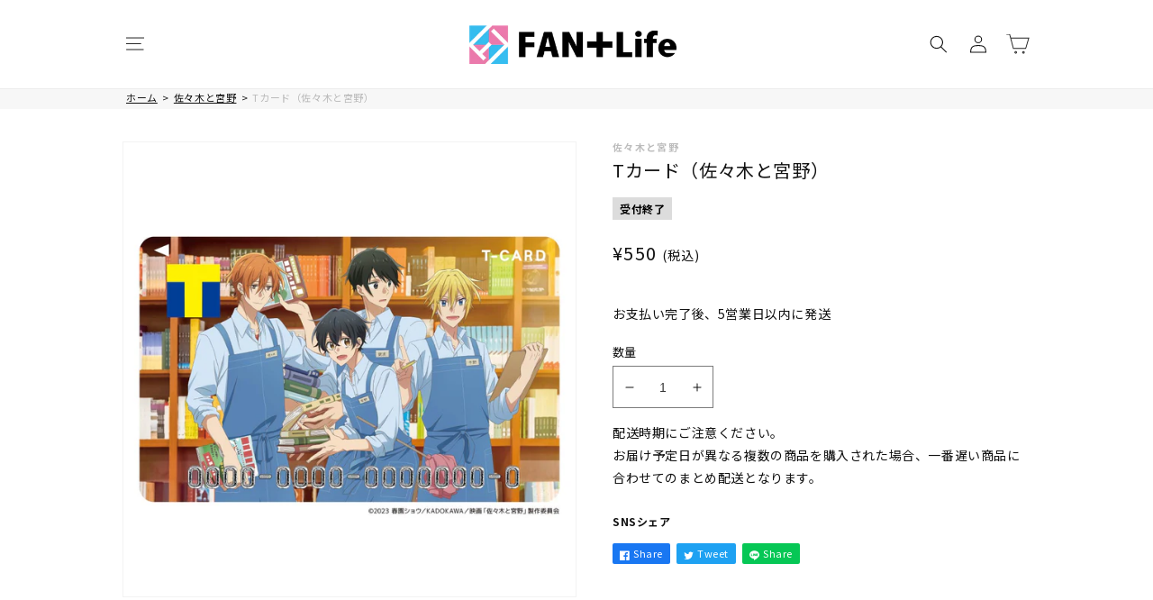

--- FILE ---
content_type: text/html; charset=utf-8
request_url: https://fantasulife.com/products/6514
body_size: 108937
content:
<!doctype html>
<html class="no-js" lang="ja">
  <head>
    <meta charset="utf-8">
    <meta http-equiv="X-UA-Compatible" content="IE=edge">
    <meta name="viewport" content="width=device-width,initial-scale=1">
    <meta name="theme-color" content="">
    
    <link rel="canonical" href="https://fantasulife.com/products/6514">
    <link rel="preconnect" href="https://cdn.shopify.com" crossorigin>
<!-- Google Tag Manager -->
<script>(function(w,d,s,l,i){w[l]=w[l]||[];w[l].push({'gtm.start':
new Date().getTime(),event:'gtm.js'});var f=d.getElementsByTagName(s)[0],
j=d.createElement(s),dl=l!='dataLayer'?'&l='+l:'';j.async=true;j.src=
'https://www.googletagmanager.com/gtm.js?id='+i+dl;f.parentNode.insertBefore(j,f);
})(window,document,'script','dataLayer','GTM-MK89GJ5M');</script>
<!-- End Google Tag Manager --><link rel="icon" type="image/png" href="//fantasulife.com/cdn/shop/files/favicon.png?crop=center&height=32&v=1678440512&width=32"><link rel="preconnect" href="https://fonts.shopifycdn.com" crossorigin><title>
      Tカード（佐々木と宮野）
 &ndash; FAN+Life</title>

    
      <meta name="description" content="  “もし本屋でアルバイトをしたら？!”がテーマの描き下ろしイラストを使用したTカード。 佐々木と宮野に加え、平野と鍵浦を含めた４人が、もし本屋でアルバイトをしたら？!お仕事中にどんな会話をしているのかな？?そんな1シーンを切り取った、描き下ろしイラストデザインです。 【WEB発行期間】2024年1月31日(水)まで※発行予定数に達したときは、発行期間内でも発行受付を終了する場合がございますので、予めご了承ください。 ※状況により、当初予定していた発行期間の終了後も発行受付期間を延長する場合がございます。予めご了承ください。 ■店頭での発行 【発行期間】2023年2月21日(火)～2023年7月31日(月)まで※店頭での発行は終了し">
    

    

<meta property="og:site_name" content="FAN+Life">
<meta property="og:url" content="https://fantasulife.com/products/6514">
<meta property="og:title" content="Tカード（佐々木と宮野）">
<meta property="og:type" content="product">
<meta property="og:description" content="  “もし本屋でアルバイトをしたら？!”がテーマの描き下ろしイラストを使用したTカード。 佐々木と宮野に加え、平野と鍵浦を含めた４人が、もし本屋でアルバイトをしたら？!お仕事中にどんな会話をしているのかな？?そんな1シーンを切り取った、描き下ろしイラストデザインです。 【WEB発行期間】2024年1月31日(水)まで※発行予定数に達したときは、発行期間内でも発行受付を終了する場合がございますので、予めご了承ください。 ※状況により、当初予定していた発行期間の終了後も発行受付期間を延長する場合がございます。予めご了承ください。 ■店頭での発行 【発行期間】2023年2月21日(火)～2023年7月31日(月)まで※店頭での発行は終了し"><meta property="og:image" content="http://fantasulife.com/cdn/shop/products/0117190257_63c672518d687.jpg?v=1678938206">
  <meta property="og:image:secure_url" content="https://fantasulife.com/cdn/shop/products/0117190257_63c672518d687.jpg?v=1678938206">
  <meta property="og:image:width" content="1080">
  <meta property="og:image:height" content="1080"><meta property="og:price:amount" content="550">
  <meta property="og:price:currency" content="JPY"><meta name="twitter:site" content="@https://fantasulife.com/"><meta name="twitter:card" content="summary_large_image">
<meta name="twitter:title" content="Tカード（佐々木と宮野）">
<meta name="twitter:description" content="  “もし本屋でアルバイトをしたら？!”がテーマの描き下ろしイラストを使用したTカード。 佐々木と宮野に加え、平野と鍵浦を含めた４人が、もし本屋でアルバイトをしたら？!お仕事中にどんな会話をしているのかな？?そんな1シーンを切り取った、描き下ろしイラストデザインです。 【WEB発行期間】2024年1月31日(水)まで※発行予定数に達したときは、発行期間内でも発行受付を終了する場合がございますので、予めご了承ください。 ※状況により、当初予定していた発行期間の終了後も発行受付期間を延長する場合がございます。予めご了承ください。 ■店頭での発行 【発行期間】2023年2月21日(火)～2023年7月31日(月)まで※店頭での発行は終了し">


    <script src="//fantasulife.com/cdn/shop/t/3/assets/global.js?v=171959938949684500241678777553" defer="defer"></script>
    <script>window.performance && window.performance.mark && window.performance.mark('shopify.content_for_header.start');</script><meta id="shopify-digital-wallet" name="shopify-digital-wallet" content="/60800204956/digital_wallets/dialog">
<link rel="alternate" type="application/json+oembed" href="https://fantasulife.com/products/6514.oembed">
<script async="async" src="/checkouts/internal/preloads.js?locale=ja-JP"></script>
<script id="shopify-features" type="application/json">{"accessToken":"b12d36707aabe1a504fa7e38b2946a1e","betas":["rich-media-storefront-analytics"],"domain":"fantasulife.com","predictiveSearch":false,"shopId":60800204956,"locale":"ja"}</script>
<script>var Shopify = Shopify || {};
Shopify.shop = "cultureentertainment.myshopify.com";
Shopify.locale = "ja";
Shopify.currency = {"active":"JPY","rate":"1.0"};
Shopify.country = "JP";
Shopify.theme = {"name":"FAN-tasu-Life\/main","id":130270560412,"schema_name":"Dawn","schema_version":"7.0.1","theme_store_id":null,"role":"main"};
Shopify.theme.handle = "null";
Shopify.theme.style = {"id":null,"handle":null};
Shopify.cdnHost = "fantasulife.com/cdn";
Shopify.routes = Shopify.routes || {};
Shopify.routes.root = "/";</script>
<script type="module">!function(o){(o.Shopify=o.Shopify||{}).modules=!0}(window);</script>
<script>!function(o){function n(){var o=[];function n(){o.push(Array.prototype.slice.apply(arguments))}return n.q=o,n}var t=o.Shopify=o.Shopify||{};t.loadFeatures=n(),t.autoloadFeatures=n()}(window);</script>
<script id="shop-js-analytics" type="application/json">{"pageType":"product"}</script>
<script defer="defer" async type="module" src="//fantasulife.com/cdn/shopifycloud/shop-js/modules/v2/client.init-shop-cart-sync_PyU3Cxph.ja.esm.js"></script>
<script defer="defer" async type="module" src="//fantasulife.com/cdn/shopifycloud/shop-js/modules/v2/chunk.common_3XpQ5sgE.esm.js"></script>
<script type="module">
  await import("//fantasulife.com/cdn/shopifycloud/shop-js/modules/v2/client.init-shop-cart-sync_PyU3Cxph.ja.esm.js");
await import("//fantasulife.com/cdn/shopifycloud/shop-js/modules/v2/chunk.common_3XpQ5sgE.esm.js");

  window.Shopify.SignInWithShop?.initShopCartSync?.({"fedCMEnabled":true,"windoidEnabled":true});

</script>
<script>(function() {
  var isLoaded = false;
  function asyncLoad() {
    if (isLoaded) return;
    isLoaded = true;
    var urls = ["https:\/\/wiser.expertvillagemedia.com\/assets\/js\/wiser_script.js?shop=cultureentertainment.myshopify.com","https:\/\/documents-app.mixlogue.jp\/scripts\/ue87f9sf8e7rd.min.js?shop=cultureentertainment.myshopify.com","https:\/\/static.klaviyo.com\/onsite\/js\/ThERTR\/klaviyo.js?company_id=ThERTR\u0026shop=cultureentertainment.myshopify.com"];
    for (var i = 0; i < urls.length; i++) {
      var s = document.createElement('script');
      s.type = 'text/javascript';
      s.async = true;
      s.src = urls[i];
      var x = document.getElementsByTagName('script')[0];
      x.parentNode.insertBefore(s, x);
    }
  };
  if(window.attachEvent) {
    window.attachEvent('onload', asyncLoad);
  } else {
    window.addEventListener('load', asyncLoad, false);
  }
})();</script>
<script id="__st">var __st={"a":60800204956,"offset":32400,"reqid":"20c4bb92-c947-49ea-800c-d41b618fabc3-1768922593","pageurl":"fantasulife.com\/products\/6514","u":"725524d33ee1","p":"product","rtyp":"product","rid":7589064802460};</script>
<script>window.ShopifyPaypalV4VisibilityTracking = true;</script>
<script id="captcha-bootstrap">!function(){'use strict';const t='contact',e='account',n='new_comment',o=[[t,t],['blogs',n],['comments',n],[t,'customer']],c=[[e,'customer_login'],[e,'guest_login'],[e,'recover_customer_password'],[e,'create_customer']],r=t=>t.map((([t,e])=>`form[action*='/${t}']:not([data-nocaptcha='true']) input[name='form_type'][value='${e}']`)).join(','),a=t=>()=>t?[...document.querySelectorAll(t)].map((t=>t.form)):[];function s(){const t=[...o],e=r(t);return a(e)}const i='password',u='form_key',d=['recaptcha-v3-token','g-recaptcha-response','h-captcha-response',i],f=()=>{try{return window.sessionStorage}catch{return}},m='__shopify_v',_=t=>t.elements[u];function p(t,e,n=!1){try{const o=window.sessionStorage,c=JSON.parse(o.getItem(e)),{data:r}=function(t){const{data:e,action:n}=t;return t[m]||n?{data:e,action:n}:{data:t,action:n}}(c);for(const[e,n]of Object.entries(r))t.elements[e]&&(t.elements[e].value=n);n&&o.removeItem(e)}catch(o){console.error('form repopulation failed',{error:o})}}const l='form_type',E='cptcha';function T(t){t.dataset[E]=!0}const w=window,h=w.document,L='Shopify',v='ce_forms',y='captcha';let A=!1;((t,e)=>{const n=(g='f06e6c50-85a8-45c8-87d0-21a2b65856fe',I='https://cdn.shopify.com/shopifycloud/storefront-forms-hcaptcha/ce_storefront_forms_captcha_hcaptcha.v1.5.2.iife.js',D={infoText:'hCaptchaによる保護',privacyText:'プライバシー',termsText:'利用規約'},(t,e,n)=>{const o=w[L][v],c=o.bindForm;if(c)return c(t,g,e,D).then(n);var r;o.q.push([[t,g,e,D],n]),r=I,A||(h.body.append(Object.assign(h.createElement('script'),{id:'captcha-provider',async:!0,src:r})),A=!0)});var g,I,D;w[L]=w[L]||{},w[L][v]=w[L][v]||{},w[L][v].q=[],w[L][y]=w[L][y]||{},w[L][y].protect=function(t,e){n(t,void 0,e),T(t)},Object.freeze(w[L][y]),function(t,e,n,w,h,L){const[v,y,A,g]=function(t,e,n){const i=e?o:[],u=t?c:[],d=[...i,...u],f=r(d),m=r(i),_=r(d.filter((([t,e])=>n.includes(e))));return[a(f),a(m),a(_),s()]}(w,h,L),I=t=>{const e=t.target;return e instanceof HTMLFormElement?e:e&&e.form},D=t=>v().includes(t);t.addEventListener('submit',(t=>{const e=I(t);if(!e)return;const n=D(e)&&!e.dataset.hcaptchaBound&&!e.dataset.recaptchaBound,o=_(e),c=g().includes(e)&&(!o||!o.value);(n||c)&&t.preventDefault(),c&&!n&&(function(t){try{if(!f())return;!function(t){const e=f();if(!e)return;const n=_(t);if(!n)return;const o=n.value;o&&e.removeItem(o)}(t);const e=Array.from(Array(32),(()=>Math.random().toString(36)[2])).join('');!function(t,e){_(t)||t.append(Object.assign(document.createElement('input'),{type:'hidden',name:u})),t.elements[u].value=e}(t,e),function(t,e){const n=f();if(!n)return;const o=[...t.querySelectorAll(`input[type='${i}']`)].map((({name:t})=>t)),c=[...d,...o],r={};for(const[a,s]of new FormData(t).entries())c.includes(a)||(r[a]=s);n.setItem(e,JSON.stringify({[m]:1,action:t.action,data:r}))}(t,e)}catch(e){console.error('failed to persist form',e)}}(e),e.submit())}));const S=(t,e)=>{t&&!t.dataset[E]&&(n(t,e.some((e=>e===t))),T(t))};for(const o of['focusin','change'])t.addEventListener(o,(t=>{const e=I(t);D(e)&&S(e,y())}));const B=e.get('form_key'),M=e.get(l),P=B&&M;t.addEventListener('DOMContentLoaded',(()=>{const t=y();if(P)for(const e of t)e.elements[l].value===M&&p(e,B);[...new Set([...A(),...v().filter((t=>'true'===t.dataset.shopifyCaptcha))])].forEach((e=>S(e,t)))}))}(h,new URLSearchParams(w.location.search),n,t,e,['guest_login'])})(!0,!0)}();</script>
<script integrity="sha256-4kQ18oKyAcykRKYeNunJcIwy7WH5gtpwJnB7kiuLZ1E=" data-source-attribution="shopify.loadfeatures" defer="defer" src="//fantasulife.com/cdn/shopifycloud/storefront/assets/storefront/load_feature-a0a9edcb.js" crossorigin="anonymous"></script>
<script data-source-attribution="shopify.dynamic_checkout.dynamic.init">var Shopify=Shopify||{};Shopify.PaymentButton=Shopify.PaymentButton||{isStorefrontPortableWallets:!0,init:function(){window.Shopify.PaymentButton.init=function(){};var t=document.createElement("script");t.src="https://fantasulife.com/cdn/shopifycloud/portable-wallets/latest/portable-wallets.ja.js",t.type="module",document.head.appendChild(t)}};
</script>
<script data-source-attribution="shopify.dynamic_checkout.buyer_consent">
  function portableWalletsHideBuyerConsent(e){var t=document.getElementById("shopify-buyer-consent"),n=document.getElementById("shopify-subscription-policy-button");t&&n&&(t.classList.add("hidden"),t.setAttribute("aria-hidden","true"),n.removeEventListener("click",e))}function portableWalletsShowBuyerConsent(e){var t=document.getElementById("shopify-buyer-consent"),n=document.getElementById("shopify-subscription-policy-button");t&&n&&(t.classList.remove("hidden"),t.removeAttribute("aria-hidden"),n.addEventListener("click",e))}window.Shopify?.PaymentButton&&(window.Shopify.PaymentButton.hideBuyerConsent=portableWalletsHideBuyerConsent,window.Shopify.PaymentButton.showBuyerConsent=portableWalletsShowBuyerConsent);
</script>
<script data-source-attribution="shopify.dynamic_checkout.cart.bootstrap">document.addEventListener("DOMContentLoaded",(function(){function t(){return document.querySelector("shopify-accelerated-checkout-cart, shopify-accelerated-checkout")}if(t())Shopify.PaymentButton.init();else{new MutationObserver((function(e,n){t()&&(Shopify.PaymentButton.init(),n.disconnect())})).observe(document.body,{childList:!0,subtree:!0})}}));
</script>
<script id="sections-script" data-sections="header,footer" defer="defer" src="//fantasulife.com/cdn/shop/t/3/compiled_assets/scripts.js?v=23838"></script>
<script>window.performance && window.performance.mark && window.performance.mark('shopify.content_for_header.end');</script>


    
    <link rel="preconnect" href="https://fonts.googleapis.com">
    <link rel="preconnect" href="https://fonts.gstatic.com" crossorigin>
    <link href="https://fonts.googleapis.com/css2?family=Noto+Sans+JP:wght@400;500;700&display=swap" rel="stylesheet">

    <style data-shopify>
      @font-face {
  font-family: Assistant;
  font-weight: 400;
  font-style: normal;
  font-display: swap;
  src: url("//fantasulife.com/cdn/fonts/assistant/assistant_n4.9120912a469cad1cc292572851508ca49d12e768.woff2") format("woff2"),
       url("//fantasulife.com/cdn/fonts/assistant/assistant_n4.6e9875ce64e0fefcd3f4446b7ec9036b3ddd2985.woff") format("woff");
}

      @font-face {
  font-family: Assistant;
  font-weight: 700;
  font-style: normal;
  font-display: swap;
  src: url("//fantasulife.com/cdn/fonts/assistant/assistant_n7.bf44452348ec8b8efa3aa3068825305886b1c83c.woff2") format("woff2"),
       url("//fantasulife.com/cdn/fonts/assistant/assistant_n7.0c887fee83f6b3bda822f1150b912c72da0f7b64.woff") format("woff");
}

      
      
      @font-face {
  font-family: Assistant;
  font-weight: 400;
  font-style: normal;
  font-display: swap;
  src: url("//fantasulife.com/cdn/fonts/assistant/assistant_n4.9120912a469cad1cc292572851508ca49d12e768.woff2") format("woff2"),
       url("//fantasulife.com/cdn/fonts/assistant/assistant_n4.6e9875ce64e0fefcd3f4446b7ec9036b3ddd2985.woff") format("woff");
}


      :root {
        --font-body-family: 'Noto Sans JP', sans-serif;
        --font-body-style: normal;
        --font-body-weight: 400;
        --font-body-weight-bold: 700;

        --font-heading-family: 'Noto Sans JP', sans-serif;
        --font-heading-style: normal;
        --font-heading-weight: 400;

        --font-body-scale: 1.0;
        --font-heading-scale: 1.0;

        --color-base-text: 18, 18, 18;
        --color-shadow: 18, 18, 18;
        --color-base-background-1: 255, 255, 255;
        --color-base-background-2: 255, 255, 255;
        --color-base-solid-button-labels: 255, 255, 255;
        --color-base-outline-button-labels: 18, 18, 18;
        --color-base-accent-1: 18, 18, 18;
        --color-base-accent-2: 51, 79, 180;
        --payment-terms-background-color: #ffffff;

        --gradient-base-background-1: #ffffff;
        --gradient-base-background-2: #FFFFFF;
        --gradient-base-accent-1: #121212;
        --gradient-base-accent-2: #334fb4;

        --media-padding: px;
        --media-border-opacity: 0.05;
        --media-border-width: 1px;
        --media-radius: 0px;
        --media-shadow-opacity: 0.0;
        --media-shadow-horizontal-offset: 0px;
        --media-shadow-vertical-offset: 4px;
        --media-shadow-blur-radius: 5px;
        --media-shadow-visible: 0;

        --page-width: 100rem;
        --page-width-margin: 0rem;

        --product-card-image-padding: 0.0rem;
        --product-card-corner-radius: 0.0rem;
        --product-card-text-alignment: left;
        --product-card-border-width: 0.0rem;
        --product-card-border-opacity: 0.1;
        --product-card-shadow-opacity: 0.0;
        --product-card-shadow-visible: 0;
        --product-card-shadow-horizontal-offset: 0.0rem;
        --product-card-shadow-vertical-offset: 0.4rem;
        --product-card-shadow-blur-radius: 0.5rem;

        --collection-card-image-padding: 0.0rem;
        --collection-card-corner-radius: 0.0rem;
        --collection-card-text-alignment: left;
        --collection-card-border-width: 0.0rem;
        --collection-card-border-opacity: 0.1;
        --collection-card-shadow-opacity: 0.0;
        --collection-card-shadow-visible: 0;
        --collection-card-shadow-horizontal-offset: 0.0rem;
        --collection-card-shadow-vertical-offset: 0.4rem;
        --collection-card-shadow-blur-radius: 0.5rem;

        --blog-card-image-padding: 0.0rem;
        --blog-card-corner-radius: 0.0rem;
        --blog-card-text-alignment: left;
        --blog-card-border-width: 0.0rem;
        --blog-card-border-opacity: 0.1;
        --blog-card-shadow-opacity: 0.0;
        --blog-card-shadow-visible: 0;
        --blog-card-shadow-horizontal-offset: 0.0rem;
        --blog-card-shadow-vertical-offset: 0.4rem;
        --blog-card-shadow-blur-radius: 0.5rem;

        --badge-corner-radius: 4.0rem;

        --popup-border-width: 1px;
        --popup-border-opacity: 0.1;
        --popup-corner-radius: 0px;
        --popup-shadow-opacity: 0.0;
        --popup-shadow-horizontal-offset: 0px;
        --popup-shadow-vertical-offset: 4px;
        --popup-shadow-blur-radius: 5px;

        --drawer-border-width: 1px;
        --drawer-border-opacity: 0.1;
        --drawer-shadow-opacity: 0.0;
        --drawer-shadow-horizontal-offset: 0px;
        --drawer-shadow-vertical-offset: 4px;
        --drawer-shadow-blur-radius: 5px;

        --spacing-sections-desktop: 0px;
        --spacing-sections-mobile: 0px;

        --grid-desktop-vertical-spacing: 8px;
        --grid-desktop-horizontal-spacing: 8px;
        --grid-mobile-vertical-spacing: 4px;
        --grid-mobile-horizontal-spacing: 4px;

        --text-boxes-border-opacity: 0.1;
        --text-boxes-border-width: 0px;
        --text-boxes-radius: 0px;
        --text-boxes-shadow-opacity: 0.0;
        --text-boxes-shadow-visible: 0;
        --text-boxes-shadow-horizontal-offset: 0px;
        --text-boxes-shadow-vertical-offset: 4px;
        --text-boxes-shadow-blur-radius: 5px;

        --buttons-radius: 0px;
        --buttons-radius-outset: 0px;
        --buttons-border-width: 1px;
        --buttons-border-opacity: 1.0;
        --buttons-shadow-opacity: 0.0;
        --buttons-shadow-visible: 0;
        --buttons-shadow-horizontal-offset: 0px;
        --buttons-shadow-vertical-offset: 4px;
        --buttons-shadow-blur-radius: 5px;
        --buttons-border-offset: 0px;

        --inputs-radius: 0px;
        --inputs-border-width: 1px;
        --inputs-border-opacity: 0.55;
        --inputs-shadow-opacity: 0.0;
        --inputs-shadow-horizontal-offset: 0px;
        --inputs-margin-offset: 0px;
        --inputs-shadow-vertical-offset: 4px;
        --inputs-shadow-blur-radius: 5px;
        --inputs-radius-outset: 0px;

        --variant-pills-radius: 40px;
        --variant-pills-border-width: 1px;
        --variant-pills-border-opacity: 0.55;
        --variant-pills-shadow-opacity: 0.0;
        --variant-pills-shadow-horizontal-offset: 0px;
        --variant-pills-shadow-vertical-offset: 4px;
        --variant-pills-shadow-blur-radius: 5px;
      }

      *,
      *::before,
      *::after {
        box-sizing: inherit;
      }

      html {
        box-sizing: border-box;
        font-size: calc(var(--font-body-scale) * 62.5%);
        height: 100%;
      }

      body {
        display: grid;
        grid-template-rows: auto auto 1fr auto;
        grid-template-columns: 100%;
        min-height: 100%;
        margin: 0;
        font-size: 1.2rem;
        letter-spacing: 0.06rem;
        line-height: calc(1 + 0.8 / var(--font-body-scale));
        font-family: var(--font-body-family);
        font-style: var(--font-body-style);
        font-weight: var(--font-body-weight);
      }

      @media screen and (min-width: 750px) {
        body {
          font-size: 1.4rem;
        }
      }
    </style>

    <link href="//fantasulife.com/cdn/shop/t/3/assets/base.css?v=108298047198759589611758765106" rel="stylesheet" type="text/css" media="all" />
<link rel="preload" as="font" href="//fantasulife.com/cdn/fonts/assistant/assistant_n4.9120912a469cad1cc292572851508ca49d12e768.woff2" type="font/woff2" crossorigin><link rel="preload" as="font" href="//fantasulife.com/cdn/fonts/assistant/assistant_n4.9120912a469cad1cc292572851508ca49d12e768.woff2" type="font/woff2" crossorigin><link rel="stylesheet" href="//fantasulife.com/cdn/shop/t/3/assets/component-predictive-search.css?v=83512081251802922551668739999" media="print" onload="this.media='all'"><script>document.documentElement.className = document.documentElement.className.replace('no-js', 'js');
    if (Shopify.designMode) {
      document.documentElement.classList.add('shopify-design-mode');
    }
    </script>
 
  <script
  src="https://code.jquery.com/jquery-3.6.3.min.js"
  integrity="sha256-pvPw+upLPUjgMXY0G+8O0xUf+/Im1MZjXxxgOcBQBXU="
  crossorigin="anonymous"></script>
  
  <!--begin-boost-pfs-filter-css-->
   <link rel="preload stylesheet" href="//fantasulife.com/cdn/shop/t/3/assets/boost-pfs-instant-search.css?v=5060104860680390361678777564" as="style"><link href="//fantasulife.com/cdn/shop/t/3/assets/boost-pfs-custom.css?v=56559615876260204461678859477" rel="stylesheet" type="text/css" media="all" />
<style data-id="boost-pfs-style">
    .boost-pfs-filter-option-title-text {}

   .boost-pfs-filter-tree-v .boost-pfs-filter-option-title-text:before {}
    .boost-pfs-filter-tree-v .boost-pfs-filter-option.boost-pfs-filter-option-collapsed .boost-pfs-filter-option-title-text:before {}
    .boost-pfs-filter-tree-h .boost-pfs-filter-option-title-heading:before {}

    .boost-pfs-filter-refine-by .boost-pfs-filter-option-title h3 {}

    .boost-pfs-filter-option-content .boost-pfs-filter-option-item-list .boost-pfs-filter-option-item button,
    .boost-pfs-filter-option-content .boost-pfs-filter-option-item-list .boost-pfs-filter-option-item .boost-pfs-filter-button,
    .boost-pfs-filter-option-range-amount input,
    .boost-pfs-filter-tree-v .boost-pfs-filter-refine-by .boost-pfs-filter-refine-by-items .refine-by-item,
    .boost-pfs-filter-refine-by-wrapper-v .boost-pfs-filter-refine-by .boost-pfs-filter-refine-by-items .refine-by-item,
    .boost-pfs-filter-refine-by .boost-pfs-filter-option-title,
    .boost-pfs-filter-refine-by .boost-pfs-filter-refine-by-items .refine-by-item>a,
    .boost-pfs-filter-refine-by>span,
    .boost-pfs-filter-clear,
    .boost-pfs-filter-clear-all{}
    .boost-pfs-filter-tree-h .boost-pfs-filter-pc .boost-pfs-filter-refine-by-items .refine-by-item .boost-pfs-filter-clear .refine-by-type,
    .boost-pfs-filter-refine-by-wrapper-h .boost-pfs-filter-pc .boost-pfs-filter-refine-by-items .refine-by-item .boost-pfs-filter-clear .refine-by-type {}

    .boost-pfs-filter-option-multi-level-collections .boost-pfs-filter-option-multi-level-list .boost-pfs-filter-option-item .boost-pfs-filter-button-arrow .boost-pfs-arrow:before,
    .boost-pfs-filter-option-multi-level-tag .boost-pfs-filter-option-multi-level-list .boost-pfs-filter-option-item .boost-pfs-filter-button-arrow .boost-pfs-arrow:before {}

    .boost-pfs-filter-refine-by-wrapper-v .boost-pfs-filter-refine-by .boost-pfs-filter-refine-by-items .refine-by-item .boost-pfs-filter-clear:after,
    .boost-pfs-filter-refine-by-wrapper-v .boost-pfs-filter-refine-by .boost-pfs-filter-refine-by-items .refine-by-item .boost-pfs-filter-clear:before,
    .boost-pfs-filter-tree-v .boost-pfs-filter-refine-by .boost-pfs-filter-refine-by-items .refine-by-item .boost-pfs-filter-clear:after,
    .boost-pfs-filter-tree-v .boost-pfs-filter-refine-by .boost-pfs-filter-refine-by-items .refine-by-item .boost-pfs-filter-clear:before,
    .boost-pfs-filter-refine-by-wrapper-h .boost-pfs-filter-pc .boost-pfs-filter-refine-by-items .refine-by-item .boost-pfs-filter-clear:after,
    .boost-pfs-filter-refine-by-wrapper-h .boost-pfs-filter-pc .boost-pfs-filter-refine-by-items .refine-by-item .boost-pfs-filter-clear:before,
    .boost-pfs-filter-tree-h .boost-pfs-filter-pc .boost-pfs-filter-refine-by-items .refine-by-item .boost-pfs-filter-clear:after,
    .boost-pfs-filter-tree-h .boost-pfs-filter-pc .boost-pfs-filter-refine-by-items .refine-by-item .boost-pfs-filter-clear:before {}
    .boost-pfs-filter-option-range-slider .noUi-value-horizontal {}

    .boost-pfs-filter-tree-mobile-button button,
    .boost-pfs-filter-top-sorting-mobile button {}
    .boost-pfs-filter-top-sorting-mobile button>span:after {}
  </style>

  <!--end-boost-pfs-filter-css-->

  <!-- A8.net -->
  <script src="//statics.a8.net/a8sales/a8sales.js"></script>
  <!-- end A8.net -->

  
  

  

<!-- BEGIN app block: shopify://apps/hulk-form-builder/blocks/app-embed/b6b8dd14-356b-4725-a4ed-77232212b3c3 --><!-- BEGIN app snippet: hulkapps-formbuilder-theme-ext --><script type="text/javascript">
  
  if (typeof window.formbuilder_customer != "object") {
        window.formbuilder_customer = {}
  }

  window.hulkFormBuilder = {
    form_data: {"form_Q1aRyL4R8zH52Jzt4-0CGA":{"uuid":"Q1aRyL4R8zH52Jzt4-0CGA","form_name":"法人様お問い合わせ","form_data":{"div_back_gradient_1":"#fff","div_back_gradient_2":"#fff","back_color":"#fff","form_title":"","form_submit":"上記に同意の上、内容を送信する","after_submit":"hideAndmessage","after_submit_msg":"\u003cp\u003eお問い合わせ頂きありがとうございます。\u003c\/p\u003e\n\n\u003cp\u003e内容を確認の上、折り返しご連絡させて頂きます。\u003c\/p\u003e\n","captcha_enable":"no","label_style":"blockLabels","input_border_radius":"2","back_type":"color","input_back_color":"#fff","input_back_color_hover":"#fff","back_shadow":"none","label_font_clr":"#212121","input_font_clr":"#212121","button_align":"fullBtn","button_clr":"#fff","button_back_clr":"#61b9e9","button_border_radius":"4","form_width":"600px","form_border_size":0,"form_border_clr":"#c7c7c7","form_border_radius":0,"label_font_size":"14","input_font_size":"12","button_font_size":"16","form_padding":"35","input_border_color":"#ccc","input_border_color_hover":"#ccc","btn_border_clr":"#61b9e9","btn_border_size":"8","form_name":"法人様お問い合わせ","":"yukon@ceg.co.jp","form_access_message":"\u003cp\u003ePlease login to access the form\u003cbr\u003eDo not have an account? Create account\u003c\/p\u003e","label_font_family":"Noto Sans JP","monthly_analysis_email":true,"form_description":"\u003cp\u003eライセンス利用希望の法人さま、アイテム取扱希望の小売店さま専用のお問い合わせフォームです。\u003cbr \/\u003e\n個人のお客様は、\u003ca href=\"https:\/\/fantasulife.com\/pages\/contact\"\u003e専用のお問い合わせフォーム\u003c\/a\u003eよりお問い合わせください。\u003cbr \/\u003e\n「ceg.co.jp」からのメールを受信できるよう、受信設定をご確認のうえお問い合わせください。\u003c\/p\u003e\n","formElements":[{"type":"text","position":0,"label":"企業・団体名（必須）","customClass":"","halfwidth":"no","Conditions":{},"required":"yes","page_number":1},{"type":"text","position":1,"label":"ご担当者名（必須）","halfwidth":"no","Conditions":{},"required":"yes","page_number":1},{"type":"email","position":2,"label":"メールアドレス（必須）","required":"yes","email_confirm":"yes","Conditions":{},"page_number":1},{"type":"textarea","position":3,"label":"お問合わせ内容（必須）","required":"yes","Conditions":{},"inputHeight":"120","page_number":1},{"Conditions":{},"type":"phone","position":4,"label":"電話番号（必須）※日中ご連絡の取れる連絡先をご記入ください。","required":"yes","default_country_code":"Japan +81","page_number":1},{"Conditions":{},"type":"label","position":5,"label":"ご入力いただいた個人情報は、お問い合わせいただいた内容に対応するためにのみ使用し、他の目的に利用することはございません。\u003cbr\u003eなお、お問い合わせの内容によっては、回答のために弊社の連結グループ会社にお客様の情報を必要な範囲で提供し、照会を行う場合がございます。 弊社のその他の個人情報の取り扱いについては\u003ca href=https:\/\/ceg.co.jp\/privacy\u003eプライバシー・ポリシー\u003c\/a\u003eをご参照ください。","page_number":1},{"Conditions":{},"type":"checkbox","position":6,"label":"個人情報の取り扱いについて同意する","required":"yes","page_number":1}]},"is_spam_form":false,"shop_uuid":"UIkDQZRlmO8UJ4n08j-3gg","shop_timezone":"Asia\/Tokyo","shop_id":79670,"shop_is_after_submit_enabled":true,"shop_shopify_plan":"shopify_plus","shop_shopify_domain":"cultureentertainment.myshopify.com","shop_remove_watermark":false,"shop_created_at":"2023-03-07T19:35:37.677-06:00"},"form_S1-ByfkNKrW4s2nRy4OZhA":{"uuid":"S1-ByfkNKrW4s2nRy4OZhA","form_name":"くじラックオンライン専用お問い合わせフォーム","form_data":{"div_back_gradient_1":"#fff","div_back_gradient_2":"#fff","back_color":"#fff","form_title":"\u003ch3 style=\"text-align: center;\"\u003e\u003cspan style=\"color:#000000;\"\u003eくじラックオンライン専用のお問い合わせフォーム\u003c\/span\u003e\u003c\/h3\u003e\n","form_submit":"送信する","after_submit":"hideAndmessage","after_submit_msg":"\u003cp\u003eお問い合わせいただきありがとうございます。平日9：00‐18：00の営業時間内に順次返信させていただきます。\u003c\/p\u003e\n","captcha_enable":"no","label_style":"blockLabels","input_border_radius":"2","back_type":"transparent","input_back_color":"#fff","input_back_color_hover":"#fff","back_shadow":"none","label_font_clr":"#333333","input_font_clr":"#333333","button_align":"centerBtn","button_clr":"#fff","button_back_clr":"#333333","button_border_radius":"2","form_width":"1000px","form_border_size":"2","form_border_clr":"#ffffff","form_border_radius":"1","label_font_size":"14","input_font_size":"12","button_font_size":"16","form_padding":"40","input_border_color":"#ccc","input_border_color_hover":"#ccc","btn_border_clr":"#333333","btn_border_size":"1","form_name":"くじラックオンライン専用お問い合わせフォーム","":"","form_emails":"maildealer-39@mdbobgw.maildealer.jp","admin_email_subject":"くじラックオンラインお問い合わせフォームより送信されました。","admin_email_message":"\u003cp\u003e[first-name of store owner],\u003cbr \/\u003e\nお問い合わせ内容は以下の通りです。\u003c\/p\u003e\n","form_access_message":"\u003cp\u003ePlease login to access the form\u003cbr\u003eDo not have an account? Create account\u003c\/p\u003e","notification_email_send":true,"form_banner_alignment":"center","form_description":"\u003cp\u003e\u0026nbsp;\u003c\/p\u003e\n\n\u003cp style=\"text-align: center;\"\u003e※kujiluckonline@fantasulife.comからのメールを受信できるよう、受信設定をご確認のうえお問い合わせください。\u003c\/p\u003e\n","label_font_family":"Assistant","input_font_family":"Asap","auto_responder_sendemail":"kujilackonline@fantasulife.com","auto_responder_sendname":"くじラックオンライン　カスタマーサポート","auto_responder_subject":"お問い合わせいただきありがとうございます。","auto_responder_message":"\u003cp\u003eこの度はお問い合わせいただきありがとうございます。\u003c\/p\u003e\n\n\u003cp\u003e内容を確認し、担当者より順次ご返信させていただきます。\u003c\/p\u003e\n","formElements":[{"type":"text","position":0,"label":"姓（必須）","customClass":"","halfwidth":"yes","Conditions":{},"required":"yes","page_number":1},{"type":"text","position":1,"label":"名（必須）","halfwidth":"yes","Conditions":{},"required":"yes","page_number":1},{"Conditions":{},"type":"text","position":2,"label":"姓（カナ）","halfwidth":"yes","page_number":1},{"Conditions":{},"type":"text","position":3,"label":"名（カナ）","halfwidth":"yes","page_number":1},{"Conditions":{},"type":"text","position":4,"label":"会社名","page_number":1},{"Conditions":{},"type":"text","position":5,"label":"会社名（カナ）","page_number":1},{"Conditions":{},"type":"text","position":6,"label":"電話番号","page_number":1},{"Conditions":{},"type":"text","position":7,"label":"郵便番号","halfwidth":"yes","page_number":1},{"Conditions":{},"type":"text","position":8,"label":"都道府県","halfwidth":"yes","page_number":1},{"Conditions":{},"type":"text","position":9,"label":"市区町村名（例：品川区）","page_number":1},{"Conditions":{},"type":"text","position":10,"label":"番地・ビル名（例：上大崎3-1-1）","page_number":1},{"type":"email","position":11,"label":"メールアドレス（必須）","required":"yes","email_confirm":"yes","Conditions":{},"page_number":1},{"Conditions":{},"type":"text","position":12,"label":"タイトル名","page_number":1},{"Conditions":{},"type":"label","position":13,"label":"※コンテンツ名をご入力ください。例：TIGER\u0026BUNNY2","page_number":1},{"Conditions":{},"type":"label","position":14,"label":"該当しない場合は「なし」とご入力いただくか空欄でお願い致します。","page_number":1},{"Conditions":{},"type":"text","position":15,"label":"購入番号","page_number":1},{"Conditions":{},"type":"label","position":16,"label":"※ご注文前の場合は「なし」とご入力ください。","page_number":1},{"type":"select","position":17,"label":"お問い合わせ内容（必須）","values":"引き換え期限について\n登録情報の変更について\n商品詳細について\n商品不良について\n配送について\nアカウント登録・削除について\nその他","Conditions":{},"elementCost":{},"required":"yes","page_number":1},{"type":"textarea","position":18,"label":"お問い合わせ詳細","required":"no","Conditions":{},"inputHeight":"150","page_number":1},{"Conditions":{},"type":"file","position":19,"label":"画像を添付","enable_drag_and_drop":"yes","imageMultiple":"yes","imagenoMultiple":"5","page_number":1},{"Conditions":{},"type":"label","position":20,"label":"※商品不良のお問い合わせは画像添付をお願い致します。","page_number":1},{"Conditions":{},"type":"label","position":21,"label":"※最大5枚まで画像添付が可能です。","page_number":1}]},"is_spam_form":false,"shop_uuid":"UIkDQZRlmO8UJ4n08j-3gg","shop_timezone":"Asia\/Tokyo","shop_id":79670,"shop_is_after_submit_enabled":true,"shop_shopify_plan":"shopify_plus","shop_shopify_domain":"cultureentertainment.myshopify.com","shop_remove_watermark":false,"shop_created_at":"2023-03-07T19:35:37.677-06:00"}},
    shop_data: {"shop_UIkDQZRlmO8UJ4n08j-3gg":{"shop_uuid":"UIkDQZRlmO8UJ4n08j-3gg","shop_timezone":"Asia\/Tokyo","shop_id":79670,"shop_is_after_submit_enabled":true,"shop_shopify_plan":"Shopify Plus","shop_shopify_domain":"cultureentertainment.myshopify.com","shop_created_at":"2023-03-07T19:35:37.677-06:00","is_skip_metafield":false,"shop_deleted":false,"shop_disabled":false}},
    settings_data: {"shop_settings":{"shop_customise_msgs":[],"default_customise_msgs":{"is_required":"is required","thank_you":"Thank you! The form was submitted successfully.","processing":"Processing...","valid_data":"Please provide valid data","valid_email":"Provide valid email format","valid_tags":"HTML Tags are not allowed","valid_phone":"Provide valid phone number","valid_captcha":"Please provide valid captcha response","valid_url":"Provide valid URL","only_number_alloud":"Provide valid number in","number_less":"must be less than","number_more":"must be more than","image_must_less":"Image must be less than 20MB","image_number":"Images allowed","image_extension":"Invalid extension! Please provide image file","error_image_upload":"Error in image upload. Please try again.","error_file_upload":"Error in file upload. Please try again.","your_response":"Your response","error_form_submit":"Error occur.Please try again after sometime.","email_submitted":"Form with this email is already submitted","invalid_email_by_zerobounce":"The email address you entered appears to be invalid. Please check it and try again.","download_file":"Download file","card_details_invalid":"Your card details are invalid","card_details":"Card details","please_enter_card_details":"Please enter card details","card_number":"Card number","exp_mm":"Exp MM","exp_yy":"Exp YY","crd_cvc":"CVV","payment_value":"Payment amount","please_enter_payment_amount":"Please enter payment amount","address1":"Address line 1","address2":"Address line 2","city":"City","province":"Province","zipcode":"Zip code","country":"Country","blocked_domain":"This form does not accept addresses from","file_must_less":"File must be less than 20MB","file_extension":"Invalid extension! Please provide file","only_file_number_alloud":"files allowed","previous":"Previous","next":"Next","must_have_a_input":"Please enter at least one field.","please_enter_required_data":"Please enter required data","atleast_one_special_char":"Include at least one special character","atleast_one_lowercase_char":"Include at least one lowercase character","atleast_one_uppercase_char":"Include at least one uppercase character","atleast_one_number":"Include at least one number","must_have_8_chars":"Must have 8 characters long","be_between_8_and_12_chars":"Be between 8 and 12 characters long","please_select":"Please Select","phone_submitted":"Form with this phone number is already submitted","user_res_parse_error":"Error while submitting the form","valid_same_values":"values must be same","product_choice_clear_selection":"Clear Selection","picture_choice_clear_selection":"Clear Selection","remove_all_for_file_image_upload":"Remove All","invalid_file_type_for_image_upload":"You can't upload files of this type.","invalid_file_type_for_signature_upload":"You can't upload files of this type.","max_files_exceeded_for_file_upload":"You can not upload any more files.","max_files_exceeded_for_image_upload":"You can not upload any more files.","file_already_exist":"File already uploaded","max_limit_exceed":"You have added the maximum number of text fields.","cancel_upload_for_file_upload":"Cancel upload","cancel_upload_for_image_upload":"Cancel upload","cancel_upload_for_signature_upload":"Cancel upload"},"shop_blocked_domains":[]}},
    features_data: {"shop_plan_features":{"shop_plan_features":["unlimited-forms","full-design-customization","export-form-submissions","multiple-recipients-for-form-submissions","multiple-admin-notifications","enable-captcha","unlimited-file-uploads","save-submitted-form-data","set-auto-response-message","conditional-logic","form-banner","save-as-draft-facility","include-user-response-in-admin-email","disable-form-submission","file-upload"]}},
    shop: null,
    shop_id: null,
    plan_features: null,
    validateDoubleQuotes: false,
    assets: {
      extraFunctions: "https://cdn.shopify.com/extensions/019bb5ee-ec40-7527-955d-c1b8751eb060/form-builder-by-hulkapps-50/assets/extra-functions.js",
      extraStyles: "https://cdn.shopify.com/extensions/019bb5ee-ec40-7527-955d-c1b8751eb060/form-builder-by-hulkapps-50/assets/extra-styles.css",
      bootstrapStyles: "https://cdn.shopify.com/extensions/019bb5ee-ec40-7527-955d-c1b8751eb060/form-builder-by-hulkapps-50/assets/theme-app-extension-bootstrap.css"
    },
    translations: {
      htmlTagNotAllowed: "HTML Tags are not allowed",
      sqlQueryNotAllowed: "SQL Queries are not allowed",
      doubleQuoteNotAllowed: "Double quotes are not allowed",
      vorwerkHttpWwwNotAllowed: "The words \u0026#39;http\u0026#39; and \u0026#39;www\u0026#39; are not allowed. Please remove them and try again.",
      maxTextFieldsReached: "You have added the maximum number of text fields.",
      avoidNegativeWords: "Avoid negative words: Don\u0026#39;t use negative words in your contact message.",
      customDesignOnly: "This form is for custom designs requests. For general inquiries please contact our team at info@stagheaddesigns.com",
      zerobounceApiErrorMsg: "We couldn\u0026#39;t verify your email due to a technical issue. Please try again later.",
    }

  }

  

  window.FbThemeAppExtSettingsHash = {}
  
</script><!-- END app snippet --><!-- END app block --><!-- BEGIN app block: shopify://apps/klaviyo-email-marketing-sms/blocks/klaviyo-onsite-embed/2632fe16-c075-4321-a88b-50b567f42507 -->












  <script async src="https://static.klaviyo.com/onsite/js/SuZrMG/klaviyo.js?company_id=SuZrMG"></script>
  <script>!function(){if(!window.klaviyo){window._klOnsite=window._klOnsite||[];try{window.klaviyo=new Proxy({},{get:function(n,i){return"push"===i?function(){var n;(n=window._klOnsite).push.apply(n,arguments)}:function(){for(var n=arguments.length,o=new Array(n),w=0;w<n;w++)o[w]=arguments[w];var t="function"==typeof o[o.length-1]?o.pop():void 0,e=new Promise((function(n){window._klOnsite.push([i].concat(o,[function(i){t&&t(i),n(i)}]))}));return e}}})}catch(n){window.klaviyo=window.klaviyo||[],window.klaviyo.push=function(){var n;(n=window._klOnsite).push.apply(n,arguments)}}}}();</script>

  
    <script id="viewed_product">
      if (item == null) {
        var _learnq = _learnq || [];

        var MetafieldReviews = null
        var MetafieldYotpoRating = null
        var MetafieldYotpoCount = null
        var MetafieldLooxRating = null
        var MetafieldLooxCount = null
        var okendoProduct = null
        var okendoProductReviewCount = null
        var okendoProductReviewAverageValue = null
        try {
          // The following fields are used for Customer Hub recently viewed in order to add reviews.
          // This information is not part of __kla_viewed. Instead, it is part of __kla_viewed_reviewed_items
          MetafieldReviews = {};
          MetafieldYotpoRating = null
          MetafieldYotpoCount = null
          MetafieldLooxRating = null
          MetafieldLooxCount = null

          okendoProduct = null
          // If the okendo metafield is not legacy, it will error, which then requires the new json formatted data
          if (okendoProduct && 'error' in okendoProduct) {
            okendoProduct = null
          }
          okendoProductReviewCount = okendoProduct ? okendoProduct.reviewCount : null
          okendoProductReviewAverageValue = okendoProduct ? okendoProduct.reviewAverageValue : null
        } catch (error) {
          console.error('Error in Klaviyo onsite reviews tracking:', error);
        }

        var item = {
          Name: "Tカード（佐々木と宮野）",
          ProductID: 7589064802460,
          Categories: ["Vポイントカード・Tカード","Vポイントカード・Tカード","【アイテム別】ポイントカード","【ジャンル別】アニメ\/コミック\/ゲーム","【作品別】佐々木と宮野","アイテム一覧","ジャンル別","モバイルTカードで表示できるTカード","商品一覧"],
          ImageURL: "https://fantasulife.com/cdn/shop/products/0117190257_63c672518d687_grande.jpg?v=1678938206",
          URL: "https://fantasulife.com/products/6514",
          Brand: "佐々木と宮野",
          Price: "¥550",
          Value: "550",
          CompareAtPrice: "¥550"
        };
        _learnq.push(['track', 'Viewed Product', item]);
        _learnq.push(['trackViewedItem', {
          Title: item.Name,
          ItemId: item.ProductID,
          Categories: item.Categories,
          ImageUrl: item.ImageURL,
          Url: item.URL,
          Metadata: {
            Brand: item.Brand,
            Price: item.Price,
            Value: item.Value,
            CompareAtPrice: item.CompareAtPrice
          },
          metafields:{
            reviews: MetafieldReviews,
            yotpo:{
              rating: MetafieldYotpoRating,
              count: MetafieldYotpoCount,
            },
            loox:{
              rating: MetafieldLooxRating,
              count: MetafieldLooxCount,
            },
            okendo: {
              rating: okendoProductReviewAverageValue,
              count: okendoProductReviewCount,
            }
          }
        }]);
      }
    </script>
  




  <script>
    window.klaviyoReviewsProductDesignMode = false
  </script>







<!-- END app block --><!-- BEGIN app block: shopify://apps/wiser-ai-upsell-cross-sell/blocks/wiser-block/3f966edc-9a4a-465c-a4df-436d2a39160d --><!-- BEGIN app snippet: wiserMnyFrmt --><script>
  var ShopifyWsObj = {};
  
    ShopifyWsObj.wsMnyFrmt = '¥{{amount_no_decimals}}';
  

  
  
  ShopifyWsObj.wsGetMnyFrmt = function (wsCents, wsfrmt) {
    if (typeof wsCents == 'string') {
      wsCents = wsCents.replace('.', '');
    }
    var wsValue = '';
    var wsPlcHldrRgx = /\{\{\s*(\w+)\s*\}\}/;
    var wsFrmtString = wsfrmt || this.wsMnyFrmt;
    function defaultOption(wsOpt, wsDef) {
      return typeof wsOpt == 'undefined' ? wsDef : wsOpt;
    }
    function formatWithDelimiters(wsNumber, wsPrecision, wsThousands, wsDecimal) {
      wsPrecision = defaultOption(wsPrecision, 2);
      wsThousands = defaultOption(wsThousands, ',');
      wsDecimal = defaultOption(wsDecimal, '.');
      if (isNaN(wsNumber) || wsNumber == null) {
        return 0;
      }
      wsNumber = (wsNumber / 100.0).toFixed(wsPrecision);
      var wsParts = wsNumber.split('.'),
        wsDollars = wsParts[0].replace(/(\d)(?=(\d\d\d)+(?!\d))/g, '$1' + wsThousands),
        wsCents = wsParts[1] ? wsDecimal + wsParts[1] : '';
      return wsDollars + wsCents;
    }
    switch (wsFrmtString.match(wsPlcHldrRgx)[1]) {
      case 'amount':
        wsValue = formatWithDelimiters(wsCents, 2);
        break;
      case 'amount_no_decimals':
        wsValue = formatWithDelimiters(wsCents, 0);
        break;
      case 'amount_with_comma_separator':
        wsValue = formatWithDelimiters(wsCents, 2, '.', ',');
        break;
      case 'amount_no_decimals_with_comma_separator':
        wsValue = formatWithDelimiters(wsCents, 0, '.', ',');
        break;
    }
    return wsFrmtString.replace(wsPlcHldrRgx, wsValue);
  };
</script>
<!-- END app snippet -->
<!-- BEGIN app snippet: wiser -->
<script>
  window.__wsCollectionStatus = 'Draft';
  window.__ws_collectionId = '';
</script>

 
  



  <script>
    var wiser_view_products = "5";
    var current_productid = '7589064802460';
    var  ws_shop_id = "60800204956";
   // var wsShopCountryIsoCode = (ws_shop_id == 4536991778) ? "" : "JP";
    var wsShopLocale = "ja";
    var wsRelBrseCache = 'wi_related_browse';
    var wsRcntCache = 'wi_recent_products';
    var wsCustBrseCache = 'wis_customer_browsed';
    var wsFileNm = 'wiser_recom';
    
    function wsIncludeWiserRecom(wsScriptUrl, $wsChkJquery) {
      let $wsScriptTag = document.createElement('script');
      $wsScriptTag.src = wsScriptUrl;
      if ($wsChkJquery == 1) { $wsScriptTag.setAttribute('defer', true); }
      if ($wsChkJquery != 1) {
        $wsScriptTag.setAttribute('async', true);
        $wsScriptTag.setAttribute('evm-ws-shop-id', '60800204956');
        $wsScriptTag.setAttribute('ws-recom-embed', 'true');
        $wsScriptTag.setAttribute('ws-data-evmpopup', '');
        $wsScriptTag.setAttribute('data-maincollection-id', '');
        $wsScriptTag.setAttribute('data-productid', '7589064802460');
        $wsScriptTag.setAttribute('data-page', 'product');
        $wsScriptTag.setAttribute('ws-blog-tags', '');
        $wsScriptTag.setAttribute('ws-data-evmemail', '');
        $wsScriptTag.setAttribute('data-phandle', "6514");
        $wsScriptTag.setAttribute('data-shop-id', 'cultureentertainment.myshopify.com');
        $wsScriptTag.type = 'text/javascript';
      }
      document.getElementsByTagName('head').item(0).appendChild($wsScriptTag);
    }
    var $wsChkWsRecomScript = document.querySelector('script[evm-ws-shop-id]');
    // Select all script tags and check for the desired script
    const isWiserRecomFound = Array.from(document.scripts).some(script => {
      const wsScriptSrc = script.src; // Directly access the 'src' property
      return wsScriptSrc && wsScriptSrc.includes('wiser_recom.js');
    });
    if (!isWiserRecomFound) {
    // if ($wsChkWsRecomScript == null) {
       wsIncludeWiserRecom("https://cdn.shopify.com/extensions/019bdabc-386c-7fe7-8899-b4ec6856b418/wiser-ai-upsell-cross-sell-1645/assets/ws_jquery_js_2.2.4.js?version=0121002313", 1);
      
      wsIncludeWiserRecom(`https://wiser.expertvillagemedia.com/assets/js/${wsFileNm}.js?version=0121002313`, 0);
      var evmcustomerId = '' ? '' : '';
      window.evmWSSettings = {
        collections: [`292064362652,292780540060,292791943324,289645953180,292307730588,318180196508,289643167900,291076407452,292258775196`],
        collectionhandles:`tcard,t-card,pointcard,anime,sasamiya,item,genre,mobile-tcard,products`.split(`,`),
        product_id:`7589064802460`,
        product_handle:`6514`,
        product_type: `Tカード`,
        product_vendor: `佐々木と宮野`,
        ws_dnmc_email_status:``,
        tags: `anime・comics・games,item,pointcard,sasamiya,tcard,Tカード,ささきしゅうめい,ささきとみやの,みゃーちゃん,みやのよしかず,アイテム,アニメ,アニメ・コミック・ゲーム,アプリ表示OK,ジャンル,ポイントカード,モバT,モバイルTカードで表示できるTカード,佐々木と宮野,佐々木秀鳴,作品タイトル,商品,宮野由美,腐男子`.split(`,`),
        pagehandle:``,
        pagetitle:``,
        pageName:`product`,
        pageType:`product`,
        currency: `JPY`,
        domain: `fantasulife.com`,
        customerId: ``,
        customerEmail:``,
        moneyFormat: "¥{{amount_no_decimals}}",
        moneyFormatWithCurrency: "¥{{amount_no_decimals}}",
      }
      
        /* this code work for specific user */
        var wiser_today_date = '2026-01-21';
        
        
        /* create wi_related_browse id localstorage */
        if(localStorage.getItem(wsRelBrseCache) == null) {
          var evmproductIds = [];
          evmproductIds.push(current_productid);
        } else {
          var evmproductIds = JSON.parse(localStorage.getItem(wsRelBrseCache));
          var wsChkAiExistVal = evmproductIds.indexOf(current_productid);
          if (wsChkAiExistVal > -1) { evmproductIds.splice(wsChkAiExistVal, 1); }
          evmproductIds.push(current_productid);
          evmproductIds = evmproductIds.slice(-5);
        }
        /* create recently view product object */
        var evmVariantDetails = [];
        var evmImageDetails = [];
        var wsVariCnt = 0;
        var wsImgCnt = 0;
        var pro_skus = '';
        
          var featured_media = `products/0117190257_63c672518d687.jpg`;
          var unit_price_measurement = ``;
          var unit_price_measurement = {
          reference_value: ``,
          reference_unit: ``,
          quantity_value: ``,
          quantity_unit: ``
        };
          pro_skus+= `4947864032128`+',';
          if(wsVariCnt < 50) {
            evmVariantDetails.push({
              id: `42401886437532`,
              title: `Default Title`,
              available: false, 
              price: `550.0`,
              compare_at_price: `550.0`,
              inventory_policy: `deny`,
              option1: `Default Title`,
              option2: ``,
              reference_unit:``,
              unit_price: `0.0`,
              unit_price_measurement: (unit_price_measurement),
              inventory_quantity: `0`,
              image: (featured_media) ? `//fantasulife.com/cdn/shop/products/0117190257_63c672518d687.jpg?v=1678938206&width=5760` : null,
            });
            wsVariCnt++;
          }
        
        window.evmWSSettings.sku=pro_skus;
        
          (wsImgCnt < 4) ? evmImageDetails.push({ src : `//fantasulife.com/cdn/shop/products/0117190257_63c672518d687.jpg?v=1678938206&width=5760` }) : '';
          wsImgCnt++;
        
        
        var wsRcntProds = {
          id : `7589064802460`,
          title : `Tカード（佐々木と宮野）`,
          handle : `6514`,
          tags : `anime・comics・games,item,pointcard,sasamiya,tcard,Tカード,ささきしゅうめい,ささきとみやの,みゃーちゃん,みやのよしかず,アイテム,アニメ,アニメ・コミック・ゲーム,アプリ表示OK,ジャンル,ポイントカード,モバT,モバイルTカードで表示できるTカード,佐々木と宮野,佐々木秀鳴,作品タイトル,商品,宮野由美,腐男子`,
          variants : evmVariantDetails,
          images : evmImageDetails,
          image : `//fantasulife.com/cdn/shop/products/0117190257_63c672518d687.jpg?v=1678938206&width=5760`,
          vendor : `佐々木と宮野`,
          product_type : `Tカード`,
          published_at : `2023-03-16 12:43:27 +0900`
        };
        function getKeyIfValueExists(wsOldArr, wsCurrValue) {
          return wsOldArr.filter(obj => !Object.values(obj).includes(wsCurrValue));
        }
        if(localStorage.getItem(wsRcntCache) == null) {
          var evmProductDetails = { pdetails: [] };
          evmProductDetails.pdetails.push(wsRcntProds);
        } else {
          var evmProductDetails = {};
          var wsProdDtlsObj = JSON.parse(localStorage.getItem(wsRcntCache));
          var wsProdDtls = getKeyIfValueExists(wsProdDtlsObj.pdetails, current_productid)
          wsProdDtls.push(wsRcntProds);
          wsProdDtls = wsProdDtls.slice(-wiser_view_products);
          evmProductDetails.pdetails = wsProdDtls;
        }
        if(evmproductIds.length > 0) {
          localStorage.setItem(wsRelBrseCache,JSON.stringify(evmproductIds));
          localStorage.setItem(wsRcntCache,JSON.stringify(evmProductDetails));
        }
        if(localStorage.getItem(wsCustBrseCache)==undefined) {
          var evmproductIdsCustBrsd = [];
          evmproductIdsCustBrsd.push(current_productid);
        } else {
          var evmproductIdsCustBrsd = localStorage.getItem(wsCustBrseCache);
          evmproductIdsCustBrsd = JSON.parse(evmproductIdsCustBrsd);
          var wiser_total = evmproductIdsCustBrsd.length;
          if(wiser_total == 20) evmproductIdsCustBrsd.splice(0, 1);
          var evmindex = evmproductIdsCustBrsd.indexOf(current_productid);
          if(evmindex == -1) {
            evmproductIdsCustBrsd.push(current_productid);
          } else {
            evmproductIdsCustBrsd.splice(evmindex, 1);
            evmproductIdsCustBrsd.push(current_productid);
          }
        }
        if(evmproductIdsCustBrsd.length > 0) { localStorage.setItem(wsCustBrseCache,JSON.stringify(evmproductIdsCustBrsd)); }
      
    } else if ($wsChkWsRecomScript != null) {
      $wsChkWsRecomScript.setAttribute('ws-data-evmpopup', '');
      $wsChkWsRecomScript.setAttribute('ws-data-evmemail', '');
    }
    // Load ws_webpixel.js dynamically
    (function() {
      var script = document.createElement('script');
      script.src = "https://cdn.shopify.com/extensions/019bdabc-386c-7fe7-8899-b4ec6856b418/wiser-ai-upsell-cross-sell-1645/assets/ws_webpixel.js";
      script.defer = true;
      document.head.appendChild(script);
    })();
  </script>


<!-- END app snippet -->
<!-- END app block --><script src="https://cdn.shopify.com/extensions/019bb5ee-ec40-7527-955d-c1b8751eb060/form-builder-by-hulkapps-50/assets/form-builder-script.js" type="text/javascript" defer="defer"></script>
<script src="https://cdn.shopify.com/extensions/019b979b-238a-7e17-847d-ec6cb3db4951/preorderfrontend-174/assets/globo.preorder.min.js" type="text/javascript" defer="defer"></script>
<link href="https://monorail-edge.shopifysvc.com" rel="dns-prefetch">
<script>(function(){if ("sendBeacon" in navigator && "performance" in window) {try {var session_token_from_headers = performance.getEntriesByType('navigation')[0].serverTiming.find(x => x.name == '_s').description;} catch {var session_token_from_headers = undefined;}var session_cookie_matches = document.cookie.match(/_shopify_s=([^;]*)/);var session_token_from_cookie = session_cookie_matches && session_cookie_matches.length === 2 ? session_cookie_matches[1] : "";var session_token = session_token_from_headers || session_token_from_cookie || "";function handle_abandonment_event(e) {var entries = performance.getEntries().filter(function(entry) {return /monorail-edge.shopifysvc.com/.test(entry.name);});if (!window.abandonment_tracked && entries.length === 0) {window.abandonment_tracked = true;var currentMs = Date.now();var navigation_start = performance.timing.navigationStart;var payload = {shop_id: 60800204956,url: window.location.href,navigation_start,duration: currentMs - navigation_start,session_token,page_type: "product"};window.navigator.sendBeacon("https://monorail-edge.shopifysvc.com/v1/produce", JSON.stringify({schema_id: "online_store_buyer_site_abandonment/1.1",payload: payload,metadata: {event_created_at_ms: currentMs,event_sent_at_ms: currentMs}}));}}window.addEventListener('pagehide', handle_abandonment_event);}}());</script>
<script id="web-pixels-manager-setup">(function e(e,d,r,n,o){if(void 0===o&&(o={}),!Boolean(null===(a=null===(i=window.Shopify)||void 0===i?void 0:i.analytics)||void 0===a?void 0:a.replayQueue)){var i,a;window.Shopify=window.Shopify||{};var t=window.Shopify;t.analytics=t.analytics||{};var s=t.analytics;s.replayQueue=[],s.publish=function(e,d,r){return s.replayQueue.push([e,d,r]),!0};try{self.performance.mark("wpm:start")}catch(e){}var l=function(){var e={modern:/Edge?\/(1{2}[4-9]|1[2-9]\d|[2-9]\d{2}|\d{4,})\.\d+(\.\d+|)|Firefox\/(1{2}[4-9]|1[2-9]\d|[2-9]\d{2}|\d{4,})\.\d+(\.\d+|)|Chrom(ium|e)\/(9{2}|\d{3,})\.\d+(\.\d+|)|(Maci|X1{2}).+ Version\/(15\.\d+|(1[6-9]|[2-9]\d|\d{3,})\.\d+)([,.]\d+|)( \(\w+\)|)( Mobile\/\w+|) Safari\/|Chrome.+OPR\/(9{2}|\d{3,})\.\d+\.\d+|(CPU[ +]OS|iPhone[ +]OS|CPU[ +]iPhone|CPU IPhone OS|CPU iPad OS)[ +]+(15[._]\d+|(1[6-9]|[2-9]\d|\d{3,})[._]\d+)([._]\d+|)|Android:?[ /-](13[3-9]|1[4-9]\d|[2-9]\d{2}|\d{4,})(\.\d+|)(\.\d+|)|Android.+Firefox\/(13[5-9]|1[4-9]\d|[2-9]\d{2}|\d{4,})\.\d+(\.\d+|)|Android.+Chrom(ium|e)\/(13[3-9]|1[4-9]\d|[2-9]\d{2}|\d{4,})\.\d+(\.\d+|)|SamsungBrowser\/([2-9]\d|\d{3,})\.\d+/,legacy:/Edge?\/(1[6-9]|[2-9]\d|\d{3,})\.\d+(\.\d+|)|Firefox\/(5[4-9]|[6-9]\d|\d{3,})\.\d+(\.\d+|)|Chrom(ium|e)\/(5[1-9]|[6-9]\d|\d{3,})\.\d+(\.\d+|)([\d.]+$|.*Safari\/(?![\d.]+ Edge\/[\d.]+$))|(Maci|X1{2}).+ Version\/(10\.\d+|(1[1-9]|[2-9]\d|\d{3,})\.\d+)([,.]\d+|)( \(\w+\)|)( Mobile\/\w+|) Safari\/|Chrome.+OPR\/(3[89]|[4-9]\d|\d{3,})\.\d+\.\d+|(CPU[ +]OS|iPhone[ +]OS|CPU[ +]iPhone|CPU IPhone OS|CPU iPad OS)[ +]+(10[._]\d+|(1[1-9]|[2-9]\d|\d{3,})[._]\d+)([._]\d+|)|Android:?[ /-](13[3-9]|1[4-9]\d|[2-9]\d{2}|\d{4,})(\.\d+|)(\.\d+|)|Mobile Safari.+OPR\/([89]\d|\d{3,})\.\d+\.\d+|Android.+Firefox\/(13[5-9]|1[4-9]\d|[2-9]\d{2}|\d{4,})\.\d+(\.\d+|)|Android.+Chrom(ium|e)\/(13[3-9]|1[4-9]\d|[2-9]\d{2}|\d{4,})\.\d+(\.\d+|)|Android.+(UC? ?Browser|UCWEB|U3)[ /]?(15\.([5-9]|\d{2,})|(1[6-9]|[2-9]\d|\d{3,})\.\d+)\.\d+|SamsungBrowser\/(5\.\d+|([6-9]|\d{2,})\.\d+)|Android.+MQ{2}Browser\/(14(\.(9|\d{2,})|)|(1[5-9]|[2-9]\d|\d{3,})(\.\d+|))(\.\d+|)|K[Aa][Ii]OS\/(3\.\d+|([4-9]|\d{2,})\.\d+)(\.\d+|)/},d=e.modern,r=e.legacy,n=navigator.userAgent;return n.match(d)?"modern":n.match(r)?"legacy":"unknown"}(),u="modern"===l?"modern":"legacy",c=(null!=n?n:{modern:"",legacy:""})[u],f=function(e){return[e.baseUrl,"/wpm","/b",e.hashVersion,"modern"===e.buildTarget?"m":"l",".js"].join("")}({baseUrl:d,hashVersion:r,buildTarget:u}),m=function(e){var d=e.version,r=e.bundleTarget,n=e.surface,o=e.pageUrl,i=e.monorailEndpoint;return{emit:function(e){var a=e.status,t=e.errorMsg,s=(new Date).getTime(),l=JSON.stringify({metadata:{event_sent_at_ms:s},events:[{schema_id:"web_pixels_manager_load/3.1",payload:{version:d,bundle_target:r,page_url:o,status:a,surface:n,error_msg:t},metadata:{event_created_at_ms:s}}]});if(!i)return console&&console.warn&&console.warn("[Web Pixels Manager] No Monorail endpoint provided, skipping logging."),!1;try{return self.navigator.sendBeacon.bind(self.navigator)(i,l)}catch(e){}var u=new XMLHttpRequest;try{return u.open("POST",i,!0),u.setRequestHeader("Content-Type","text/plain"),u.send(l),!0}catch(e){return console&&console.warn&&console.warn("[Web Pixels Manager] Got an unhandled error while logging to Monorail."),!1}}}}({version:r,bundleTarget:l,surface:e.surface,pageUrl:self.location.href,monorailEndpoint:e.monorailEndpoint});try{o.browserTarget=l,function(e){var d=e.src,r=e.async,n=void 0===r||r,o=e.onload,i=e.onerror,a=e.sri,t=e.scriptDataAttributes,s=void 0===t?{}:t,l=document.createElement("script"),u=document.querySelector("head"),c=document.querySelector("body");if(l.async=n,l.src=d,a&&(l.integrity=a,l.crossOrigin="anonymous"),s)for(var f in s)if(Object.prototype.hasOwnProperty.call(s,f))try{l.dataset[f]=s[f]}catch(e){}if(o&&l.addEventListener("load",o),i&&l.addEventListener("error",i),u)u.appendChild(l);else{if(!c)throw new Error("Did not find a head or body element to append the script");c.appendChild(l)}}({src:f,async:!0,onload:function(){if(!function(){var e,d;return Boolean(null===(d=null===(e=window.Shopify)||void 0===e?void 0:e.analytics)||void 0===d?void 0:d.initialized)}()){var d=window.webPixelsManager.init(e)||void 0;if(d){var r=window.Shopify.analytics;r.replayQueue.forEach((function(e){var r=e[0],n=e[1],o=e[2];d.publishCustomEvent(r,n,o)})),r.replayQueue=[],r.publish=d.publishCustomEvent,r.visitor=d.visitor,r.initialized=!0}}},onerror:function(){return m.emit({status:"failed",errorMsg:"".concat(f," has failed to load")})},sri:function(e){var d=/^sha384-[A-Za-z0-9+/=]+$/;return"string"==typeof e&&d.test(e)}(c)?c:"",scriptDataAttributes:o}),m.emit({status:"loading"})}catch(e){m.emit({status:"failed",errorMsg:(null==e?void 0:e.message)||"Unknown error"})}}})({shopId: 60800204956,storefrontBaseUrl: "https://fantasulife.com",extensionsBaseUrl: "https://extensions.shopifycdn.com/cdn/shopifycloud/web-pixels-manager",monorailEndpoint: "https://monorail-edge.shopifysvc.com/unstable/produce_batch",surface: "storefront-renderer",enabledBetaFlags: ["2dca8a86"],webPixelsConfigList: [{"id":"1268318364","configuration":"{\"swymApiEndpoint\":\"https:\/\/swymstore-v3pro-01.swymrelay.com\",\"swymTier\":\"v3pro-01\"}","eventPayloadVersion":"v1","runtimeContext":"STRICT","scriptVersion":"5b6f6917e306bc7f24523662663331c0","type":"APP","apiClientId":1350849,"privacyPurposes":["ANALYTICS","MARKETING","PREFERENCES"],"dataSharingAdjustments":{"protectedCustomerApprovalScopes":["read_customer_email","read_customer_name","read_customer_personal_data","read_customer_phone"]}},{"id":"95027356","eventPayloadVersion":"v1","runtimeContext":"LAX","scriptVersion":"1","type":"CUSTOM","privacyPurposes":["ANALYTICS"],"name":"Google Analytics tag (migrated)"},{"id":"shopify-app-pixel","configuration":"{}","eventPayloadVersion":"v1","runtimeContext":"STRICT","scriptVersion":"0450","apiClientId":"shopify-pixel","type":"APP","privacyPurposes":["ANALYTICS","MARKETING"]},{"id":"shopify-custom-pixel","eventPayloadVersion":"v1","runtimeContext":"LAX","scriptVersion":"0450","apiClientId":"shopify-pixel","type":"CUSTOM","privacyPurposes":["ANALYTICS","MARKETING"]}],isMerchantRequest: false,initData: {"shop":{"name":"FAN+Life","paymentSettings":{"currencyCode":"JPY"},"myshopifyDomain":"cultureentertainment.myshopify.com","countryCode":"JP","storefrontUrl":"https:\/\/fantasulife.com"},"customer":null,"cart":null,"checkout":null,"productVariants":[{"price":{"amount":550.0,"currencyCode":"JPY"},"product":{"title":"Tカード（佐々木と宮野）","vendor":"佐々木と宮野","id":"7589064802460","untranslatedTitle":"Tカード（佐々木と宮野）","url":"\/products\/6514","type":"Tカード"},"id":"42401886437532","image":{"src":"\/\/fantasulife.com\/cdn\/shop\/products\/0117190257_63c672518d687.jpg?v=1678938206"},"sku":"4947864032128","title":"Default Title","untranslatedTitle":"Default Title"}],"purchasingCompany":null},},"https://fantasulife.com/cdn","fcfee988w5aeb613cpc8e4bc33m6693e112",{"modern":"","legacy":""},{"shopId":"60800204956","storefrontBaseUrl":"https:\/\/fantasulife.com","extensionBaseUrl":"https:\/\/extensions.shopifycdn.com\/cdn\/shopifycloud\/web-pixels-manager","surface":"storefront-renderer","enabledBetaFlags":"[\"2dca8a86\"]","isMerchantRequest":"false","hashVersion":"fcfee988w5aeb613cpc8e4bc33m6693e112","publish":"custom","events":"[[\"page_viewed\",{}],[\"product_viewed\",{\"productVariant\":{\"price\":{\"amount\":550.0,\"currencyCode\":\"JPY\"},\"product\":{\"title\":\"Tカード（佐々木と宮野）\",\"vendor\":\"佐々木と宮野\",\"id\":\"7589064802460\",\"untranslatedTitle\":\"Tカード（佐々木と宮野）\",\"url\":\"\/products\/6514\",\"type\":\"Tカード\"},\"id\":\"42401886437532\",\"image\":{\"src\":\"\/\/fantasulife.com\/cdn\/shop\/products\/0117190257_63c672518d687.jpg?v=1678938206\"},\"sku\":\"4947864032128\",\"title\":\"Default Title\",\"untranslatedTitle\":\"Default Title\"}}]]"});</script><script>
  window.ShopifyAnalytics = window.ShopifyAnalytics || {};
  window.ShopifyAnalytics.meta = window.ShopifyAnalytics.meta || {};
  window.ShopifyAnalytics.meta.currency = 'JPY';
  var meta = {"product":{"id":7589064802460,"gid":"gid:\/\/shopify\/Product\/7589064802460","vendor":"佐々木と宮野","type":"Tカード","handle":"6514","variants":[{"id":42401886437532,"price":55000,"name":"Tカード（佐々木と宮野）","public_title":null,"sku":"4947864032128"}],"remote":false},"page":{"pageType":"product","resourceType":"product","resourceId":7589064802460,"requestId":"20c4bb92-c947-49ea-800c-d41b618fabc3-1768922593"}};
  for (var attr in meta) {
    window.ShopifyAnalytics.meta[attr] = meta[attr];
  }
</script>
<script class="analytics">
  (function () {
    var customDocumentWrite = function(content) {
      var jquery = null;

      if (window.jQuery) {
        jquery = window.jQuery;
      } else if (window.Checkout && window.Checkout.$) {
        jquery = window.Checkout.$;
      }

      if (jquery) {
        jquery('body').append(content);
      }
    };

    var hasLoggedConversion = function(token) {
      if (token) {
        return document.cookie.indexOf('loggedConversion=' + token) !== -1;
      }
      return false;
    }

    var setCookieIfConversion = function(token) {
      if (token) {
        var twoMonthsFromNow = new Date(Date.now());
        twoMonthsFromNow.setMonth(twoMonthsFromNow.getMonth() + 2);

        document.cookie = 'loggedConversion=' + token + '; expires=' + twoMonthsFromNow;
      }
    }

    var trekkie = window.ShopifyAnalytics.lib = window.trekkie = window.trekkie || [];
    if (trekkie.integrations) {
      return;
    }
    trekkie.methods = [
      'identify',
      'page',
      'ready',
      'track',
      'trackForm',
      'trackLink'
    ];
    trekkie.factory = function(method) {
      return function() {
        var args = Array.prototype.slice.call(arguments);
        args.unshift(method);
        trekkie.push(args);
        return trekkie;
      };
    };
    for (var i = 0; i < trekkie.methods.length; i++) {
      var key = trekkie.methods[i];
      trekkie[key] = trekkie.factory(key);
    }
    trekkie.load = function(config) {
      trekkie.config = config || {};
      trekkie.config.initialDocumentCookie = document.cookie;
      var first = document.getElementsByTagName('script')[0];
      var script = document.createElement('script');
      script.type = 'text/javascript';
      script.onerror = function(e) {
        var scriptFallback = document.createElement('script');
        scriptFallback.type = 'text/javascript';
        scriptFallback.onerror = function(error) {
                var Monorail = {
      produce: function produce(monorailDomain, schemaId, payload) {
        var currentMs = new Date().getTime();
        var event = {
          schema_id: schemaId,
          payload: payload,
          metadata: {
            event_created_at_ms: currentMs,
            event_sent_at_ms: currentMs
          }
        };
        return Monorail.sendRequest("https://" + monorailDomain + "/v1/produce", JSON.stringify(event));
      },
      sendRequest: function sendRequest(endpointUrl, payload) {
        // Try the sendBeacon API
        if (window && window.navigator && typeof window.navigator.sendBeacon === 'function' && typeof window.Blob === 'function' && !Monorail.isIos12()) {
          var blobData = new window.Blob([payload], {
            type: 'text/plain'
          });

          if (window.navigator.sendBeacon(endpointUrl, blobData)) {
            return true;
          } // sendBeacon was not successful

        } // XHR beacon

        var xhr = new XMLHttpRequest();

        try {
          xhr.open('POST', endpointUrl);
          xhr.setRequestHeader('Content-Type', 'text/plain');
          xhr.send(payload);
        } catch (e) {
          console.log(e);
        }

        return false;
      },
      isIos12: function isIos12() {
        return window.navigator.userAgent.lastIndexOf('iPhone; CPU iPhone OS 12_') !== -1 || window.navigator.userAgent.lastIndexOf('iPad; CPU OS 12_') !== -1;
      }
    };
    Monorail.produce('monorail-edge.shopifysvc.com',
      'trekkie_storefront_load_errors/1.1',
      {shop_id: 60800204956,
      theme_id: 130270560412,
      app_name: "storefront",
      context_url: window.location.href,
      source_url: "//fantasulife.com/cdn/s/trekkie.storefront.cd680fe47e6c39ca5d5df5f0a32d569bc48c0f27.min.js"});

        };
        scriptFallback.async = true;
        scriptFallback.src = '//fantasulife.com/cdn/s/trekkie.storefront.cd680fe47e6c39ca5d5df5f0a32d569bc48c0f27.min.js';
        first.parentNode.insertBefore(scriptFallback, first);
      };
      script.async = true;
      script.src = '//fantasulife.com/cdn/s/trekkie.storefront.cd680fe47e6c39ca5d5df5f0a32d569bc48c0f27.min.js';
      first.parentNode.insertBefore(script, first);
    };
    trekkie.load(
      {"Trekkie":{"appName":"storefront","development":false,"defaultAttributes":{"shopId":60800204956,"isMerchantRequest":null,"themeId":130270560412,"themeCityHash":"258063243235066323","contentLanguage":"ja","currency":"JPY"},"isServerSideCookieWritingEnabled":true,"monorailRegion":"shop_domain","enabledBetaFlags":["65f19447"]},"Session Attribution":{},"S2S":{"facebookCapiEnabled":false,"source":"trekkie-storefront-renderer","apiClientId":580111}}
    );

    var loaded = false;
    trekkie.ready(function() {
      if (loaded) return;
      loaded = true;

      window.ShopifyAnalytics.lib = window.trekkie;

      var originalDocumentWrite = document.write;
      document.write = customDocumentWrite;
      try { window.ShopifyAnalytics.merchantGoogleAnalytics.call(this); } catch(error) {};
      document.write = originalDocumentWrite;

      window.ShopifyAnalytics.lib.page(null,{"pageType":"product","resourceType":"product","resourceId":7589064802460,"requestId":"20c4bb92-c947-49ea-800c-d41b618fabc3-1768922593","shopifyEmitted":true});

      var match = window.location.pathname.match(/checkouts\/(.+)\/(thank_you|post_purchase)/)
      var token = match? match[1]: undefined;
      if (!hasLoggedConversion(token)) {
        setCookieIfConversion(token);
        window.ShopifyAnalytics.lib.track("Viewed Product",{"currency":"JPY","variantId":42401886437532,"productId":7589064802460,"productGid":"gid:\/\/shopify\/Product\/7589064802460","name":"Tカード（佐々木と宮野）","price":"550","sku":"4947864032128","brand":"佐々木と宮野","variant":null,"category":"Tカード","nonInteraction":true,"remote":false},undefined,undefined,{"shopifyEmitted":true});
      window.ShopifyAnalytics.lib.track("monorail:\/\/trekkie_storefront_viewed_product\/1.1",{"currency":"JPY","variantId":42401886437532,"productId":7589064802460,"productGid":"gid:\/\/shopify\/Product\/7589064802460","name":"Tカード（佐々木と宮野）","price":"550","sku":"4947864032128","brand":"佐々木と宮野","variant":null,"category":"Tカード","nonInteraction":true,"remote":false,"referer":"https:\/\/fantasulife.com\/products\/6514"});
      }
    });


        var eventsListenerScript = document.createElement('script');
        eventsListenerScript.async = true;
        eventsListenerScript.src = "//fantasulife.com/cdn/shopifycloud/storefront/assets/shop_events_listener-3da45d37.js";
        document.getElementsByTagName('head')[0].appendChild(eventsListenerScript);

})();</script>
  <script>
  if (!window.ga || (window.ga && typeof window.ga !== 'function')) {
    window.ga = function ga() {
      (window.ga.q = window.ga.q || []).push(arguments);
      if (window.Shopify && window.Shopify.analytics && typeof window.Shopify.analytics.publish === 'function') {
        window.Shopify.analytics.publish("ga_stub_called", {}, {sendTo: "google_osp_migration"});
      }
      console.error("Shopify's Google Analytics stub called with:", Array.from(arguments), "\nSee https://help.shopify.com/manual/promoting-marketing/pixels/pixel-migration#google for more information.");
    };
    if (window.Shopify && window.Shopify.analytics && typeof window.Shopify.analytics.publish === 'function') {
      window.Shopify.analytics.publish("ga_stub_initialized", {}, {sendTo: "google_osp_migration"});
    }
  }
</script>
<script
  defer
  src="https://fantasulife.com/cdn/shopifycloud/perf-kit/shopify-perf-kit-3.0.4.min.js"
  data-application="storefront-renderer"
  data-shop-id="60800204956"
  data-render-region="gcp-us-central1"
  data-page-type="product"
  data-theme-instance-id="130270560412"
  data-theme-name="Dawn"
  data-theme-version="7.0.1"
  data-monorail-region="shop_domain"
  data-resource-timing-sampling-rate="10"
  data-shs="true"
  data-shs-beacon="true"
  data-shs-export-with-fetch="true"
  data-shs-logs-sample-rate="1"
  data-shs-beacon-endpoint="https://fantasulife.com/api/collect"
></script>
</head><body class="gradient  js-popup-warper template-product">
    <!-- Google Tag Manager (noscript) -->
<noscript><iframe src="https://www.googletagmanager.com/ns.html?id=GTM-MK89GJ5M"
height="0" width="0" style="display:none;visibility:hidden"></iframe></noscript>
<!-- End Google Tag Manager (noscript) -->
    <a class="skip-to-content-link button visually-hidden" href="#MainContent">
      コンテンツに進む
    </a><div id="shopify-section-announcement-bar" class="shopify-section">
</div>
    <div id="shopify-section-header" class="shopify-section section-header"><link rel="stylesheet" href="//fantasulife.com/cdn/shop/t/3/assets/component-list-menu.css?v=151968516119678728991668740004" media="print" onload="this.media='all'">
<link rel="stylesheet" href="//fantasulife.com/cdn/shop/t/3/assets/component-search.css?v=22122151337782762471678777552" media="print" onload="this.media='all'">
<link rel="stylesheet" href="//fantasulife.com/cdn/shop/t/3/assets/component-menu-drawer.css?v=141257144668885985341680515726" media="print" onload="this.media='all'">
<link rel="stylesheet" href="//fantasulife.com/cdn/shop/t/3/assets/component-cart-notification.css?v=183358051719344305851668740004" media="print" onload="this.media='all'">
<link rel="stylesheet" href="//fantasulife.com/cdn/shop/t/3/assets/component-cart-items.css?v=150767134629454425161678777554" media="print" onload="this.media='all'"><link rel="stylesheet" href="//fantasulife.com/cdn/shop/t/3/assets/component-price.css?v=56683982055748730581678777551" media="print" onload="this.media='all'">
  <link rel="stylesheet" href="//fantasulife.com/cdn/shop/t/3/assets/component-loading-overlay.css?v=167310470843593579841668740005" media="print" onload="this.media='all'"><noscript><link href="//fantasulife.com/cdn/shop/t/3/assets/component-list-menu.css?v=151968516119678728991668740004" rel="stylesheet" type="text/css" media="all" /></noscript>
<noscript><link href="//fantasulife.com/cdn/shop/t/3/assets/component-search.css?v=22122151337782762471678777552" rel="stylesheet" type="text/css" media="all" /></noscript>
<noscript><link href="//fantasulife.com/cdn/shop/t/3/assets/component-menu-drawer.css?v=141257144668885985341680515726" rel="stylesheet" type="text/css" media="all" /></noscript>
<noscript><link href="//fantasulife.com/cdn/shop/t/3/assets/component-cart-notification.css?v=183358051719344305851668740004" rel="stylesheet" type="text/css" media="all" /></noscript>
<noscript><link href="//fantasulife.com/cdn/shop/t/3/assets/component-cart-items.css?v=150767134629454425161678777554" rel="stylesheet" type="text/css" media="all" /></noscript>

<style>
  header-drawer {
    justify-self: start;
    margin-left: -1.2rem;
  }
  .header__heading-logo {
    max-width: 230px;
  }

  /*@media screen and (min-width: 990px) {
    header-drawer {
      display: none;
    }
  }*/

  .menu-drawer-container {
    display: flex;
  }

  .list-menu {
    list-style: none;
    padding: 0;
    margin: 0;
  }

  .list-menu--inline {
    display: inline-flex;
    flex-wrap: wrap;
  }

  summary.list-menu__item {
    padding-right: 2.7rem;
  }

  .list-menu__item {
    display: flex;
    align-items: center;
    line-height: calc(1 + 0.3 / var(--font-body-scale));
  }

  .list-menu__item--link {
    text-decoration: none;
    padding-bottom: 1rem;
    padding-top: 1rem;
    line-height: calc(1 + 0.8 / var(--font-body-scale));
  }

  @media screen and (min-width: 750px) {
    .list-menu__item--link {
      padding-bottom: 0.5rem;
      padding-top: 0.5rem;
    }
  }
</style><style data-shopify>.header {
    padding-top: 10px;
    padding-bottom: 10px;
  }

  .section-header {
    margin-bottom: 0px;
  }

  @media screen and (min-width: 750px) {
    .section-header {
      margin-bottom: 0px;
    }
  }

  @media screen and (min-width: 990px) {
    .header {
      padding-top: 20px;
      padding-bottom: 20px;
    }
  }</style><script src="//fantasulife.com/cdn/shop/t/3/assets/details-disclosure.js?v=153497636716254413831668740004" defer="defer"></script>
<script src="//fantasulife.com/cdn/shop/t/3/assets/details-modal.js?v=4511761896672669691668740005" defer="defer"></script>
<script src="//fantasulife.com/cdn/shop/t/3/assets/cart-notification.js?v=160453272920806432391668740000" defer="defer"></script><svg xmlns="http://www.w3.org/2000/svg" class="hidden">
  <symbol id="icon-search" viewbox="0 0 18 19" fill="none">
    <path fill-rule="evenodd" clip-rule="evenodd" d="M11.03 11.68A5.784 5.784 0 112.85 3.5a5.784 5.784 0 018.18 8.18zm.26 1.12a6.78 6.78 0 11.72-.7l5.4 5.4a.5.5 0 11-.71.7l-5.41-5.4z" fill="currentColor"/>
  </symbol>

  <symbol id="icon-close" class="icon icon-close" fill="none" viewBox="0 0 18 17">
    <path d="M.865 15.978a.5.5 0 00.707.707l7.433-7.431 7.579 7.282a.501.501 0 00.846-.37.5.5 0 00-.153-.351L9.712 8.546l7.417-7.416a.5.5 0 10-.707-.708L8.991 7.853 1.413.573a.5.5 0 10-.693.72l7.563 7.268-7.418 7.417z" fill="currentColor">
  </symbol>
</svg>
<sticky-header class="header-wrapper color-background-1 gradient header-wrapper--border-bottom">
  <header class="header header--middle-center header--mobile-center page-width header--has-menu"><header-drawer data-breakpoint="tablet">
        <details id="Details-menu-drawer-container" class="menu-drawer-container">
          <summary class="header__icon header__icon--menu header__icon--summary link focus-inset js-header-main-drawer" aria-label="メニュー">
            <span>
              <svg xmlns="http://www.w3.org/2000/svg" width="21.139" height="14.708" viewBox="0 0 21.139 14.708" aria-hidden="true" focusable="false" role="presentation" class="icon icon-hamburger" fill="none">
  <path d="M21.139.5H0v-1H21.139Z" transform="translate(0 0)" fill="currentColor"/>
  <path d="M17.616.5H0v-1H17.616Z" transform="translate(0 6.726)" fill="currentColor"/>
  <path d="M20.466.5H0v-1H20.466Z" transform="translate(0.126 13.708)" fill="currentColor"/>
</svg>

              <svg xmlns="http://www.w3.org/2000/svg" aria-hidden="true" focusable="false" role="presentation" class="icon icon-close" fill="none" viewBox="0 0 18 17">
  <path d="M.865 15.978a.5.5 0 00.707.707l7.433-7.431 7.579 7.282a.501.501 0 00.846-.37.5.5 0 00-.153-.351L9.712 8.546l7.417-7.416a.5.5 0 10-.707-.708L8.991 7.853 1.413.573a.5.5 0 10-.693.72l7.563 7.268-7.418 7.417z" fill="currentColor">
</svg>

            </span>
          </summary>
          <div id="menu-drawer" class="gradient menu-drawer motion-reduce" tabindex="-1">
            <div class="menu-drawer__inner-container">
              <div class="menu-drawer__navigation-container">
                <div class="menu-drawer__utility-links menu-drawer__utility-links--head">
                      <a href="/account/login" class="menu-drawer__account button button--primary button--full-width focus-inset h5">
                        <svg xmlns="http://www.w3.org/2000/svg" aria-hidden="true" focusable="false" role="presentation" class="icon icon-account" fill="none" viewBox="0 0 18 19">
  <path fill-rule="evenodd" clip-rule="evenodd" d="M6 4.5a3 3 0 116 0 3 3 0 01-6 0zm3-4a4 4 0 100 8 4 4 0 000-8zm5.58 12.15c1.12.82 1.83 2.24 1.91 4.85H1.51c.08-2.6.79-4.03 1.9-4.85C4.66 11.75 6.5 11.5 9 11.5s4.35.26 5.58 1.15zM9 10.5c-2.5 0-4.65.24-6.17 1.35C1.27 12.98.5 14.93.5 18v.5h17V18c0-3.07-.77-5.02-2.33-6.15-1.52-1.1-3.67-1.35-6.17-1.35z" fill="currentColor">
</svg>

ログイン/会員登録</a>
                    
                    <a href="#swym-wishlist" class="menu-drawer__account menu-drawer__account--fav button button--secondary button--full-width focus-inset h5">
                      <svg xmlns="http://www.w3.org/2000/svg" width="19.516" height="17.134" viewBox="0 0 19.516 17.134" class="icon icon-heart" fill="none" aria-hidden="true" focusable="false" role="presentation">
  <path d="M140.118,480.852m-7.849,10.661a.875.875,0,0,1-.624-.259l-6.839-6.793-.008-.008a4.969,4.969,0,0,1-.548-.548,5.159,5.159,0,0,1,7.76-6.8l.248.277.248-.277a5.159,5.159,0,0,1,7.979,6.527C132.726,491.421,132.5,491.513,132.269,491.513Z" transform="translate(-122.5 -474.879)" fill="none" stroke="#000" stroke-width="1"/>
</svg>

                      お気に入り
                    </a>
                    
                    
</div>
                <nav class="menu-drawer__navigation">
                  <ul class="menu-drawer__menu has-submenu list-menu" role="list"><li><a href="/pages/info2511" class="menu-drawer__menu-item menu-drawer__menu-item--left-menu-link list-menu__item link link--text focus-inset">
                            購入特典の誤表記に関して
                            <svg xmlns="https://www.w3.org/2000/svg" width="5.85" height="8.878" viewBox="0 0 5.85 8.878" class="icon icon-arrow icon-arrow-left " fill="none" aria-hidden="true" focusable="false" role="presentation"><path d="M0,4.6,3.8,0,8.026,4.6" transform="matrix(-0.017, 1, -1, -0.017, 5.083, 0.471)" stroke="#606060" stroke-width="1" fill-rule="evenodd" clip-rule="evenodd"/></svg>
                          </a></li><li><a href="https://fantasulife.com/pages/delayed" class="menu-drawer__menu-item menu-drawer__menu-item--left-menu-link list-menu__item link link--text focus-inset">
                            発売延期のお知らせ
                            <svg xmlns="https://www.w3.org/2000/svg" width="5.85" height="8.878" viewBox="0 0 5.85 8.878" class="icon icon-arrow icon-arrow-left " fill="none" aria-hidden="true" focusable="false" role="presentation"><path d="M0,4.6,3.8,0,8.026,4.6" transform="matrix(-0.017, 1, -1, -0.017, 5.083, 0.471)" stroke="#606060" stroke-width="1" fill-rule="evenodd" clip-rule="evenodd"/></svg>
                          </a></li><li><a href="/pages/faq" class="menu-drawer__menu-item menu-drawer__menu-item--left-menu-link list-menu__item link link--text focus-inset">
                            お問い合わせ（個人のお客様）
                            <svg xmlns="https://www.w3.org/2000/svg" width="5.85" height="8.878" viewBox="0 0 5.85 8.878" class="icon icon-arrow icon-arrow-left " fill="none" aria-hidden="true" focusable="false" role="presentation"><path d="M0,4.6,3.8,0,8.026,4.6" transform="matrix(-0.017, 1, -1, -0.017, 5.083, 0.471)" stroke="#606060" stroke-width="1" fill-rule="evenodd" clip-rule="evenodd"/></svg>
                          </a></li><li><a href="/pages/biz-service" class="menu-drawer__menu-item menu-drawer__menu-item--left-menu-link list-menu__item link link--text focus-inset">
                            お問い合わせ（法人のお客様）
                            <svg xmlns="https://www.w3.org/2000/svg" width="5.85" height="8.878" viewBox="0 0 5.85 8.878" class="icon icon-arrow icon-arrow-left " fill="none" aria-hidden="true" focusable="false" role="presentation"><path d="M0,4.6,3.8,0,8.026,4.6" transform="matrix(-0.017, 1, -1, -0.017, 5.083, 0.471)" stroke="#606060" stroke-width="1" fill-rule="evenodd" clip-rule="evenodd"/></svg>
                          </a></li></ul>
                </nav></div>
            </div>
          </div>
        </details>
      </header-drawer><a href="/" class="header__heading-link link link--text focus-inset"><img src="//fantasulife.com/cdn/shop/files/logo-fan_life_2x_0b9ce2e4-aee8-42a3-9af6-a637286f5112.png?v=1669002971" alt="FAN+Life" srcset="//fantasulife.com/cdn/shop/files/logo-fan_life_2x_0b9ce2e4-aee8-42a3-9af6-a637286f5112.png?v=1669002971&amp;width=50 50w, //fantasulife.com/cdn/shop/files/logo-fan_life_2x_0b9ce2e4-aee8-42a3-9af6-a637286f5112.png?v=1669002971&amp;width=100 100w, //fantasulife.com/cdn/shop/files/logo-fan_life_2x_0b9ce2e4-aee8-42a3-9af6-a637286f5112.png?v=1669002971&amp;width=150 150w, //fantasulife.com/cdn/shop/files/logo-fan_life_2x_0b9ce2e4-aee8-42a3-9af6-a637286f5112.png?v=1669002971&amp;width=200 200w, //fantasulife.com/cdn/shop/files/logo-fan_life_2x_0b9ce2e4-aee8-42a3-9af6-a637286f5112.png?v=1669002971&amp;width=250 250w, //fantasulife.com/cdn/shop/files/logo-fan_life_2x_0b9ce2e4-aee8-42a3-9af6-a637286f5112.png?v=1669002971&amp;width=300 300w, //fantasulife.com/cdn/shop/files/logo-fan_life_2x_0b9ce2e4-aee8-42a3-9af6-a637286f5112.png?v=1669002971&amp;width=400 400w" width="230" height="43.18777292576419" class="header__heading-logo">
</a><div class="header__icons">
      <details-modal class="header__search">
        <details id="Details-menu-drawer-container-search">
          <summary class="header__icon header__icon--search header__icon--summary link focus-inset modal__toggle js-header-main-drawer" aria-haspopup="dialog" aria-label="検索">
            <span>
              <svg class="modal__toggle-open icon icon-search" aria-hidden="true" focusable="false" role="presentation">
                <use href="#icon-search">
              </svg>
              <svg class="modal__toggle-close icon icon-close" aria-hidden="true" focusable="false" role="presentation">
                <use href="#icon-close">
              </svg>
            </span>
          </summary>
          <div class="search-modal modal__content gradient" role="dialog" aria-modal="true" aria-label="検索">
            <div class="modal-overlay"></div>
            <div class="search-modal__content search-modal__content-bottom" tabindex="-1">

              <div class="search-modal__head">
                <button type="button" class="search-modal__close-button modal__close-button link link--text focus-inset" aria-label="閉じる">
                  <svg class="icon icon-close" aria-hidden="true" focusable="false" role="presentation">
                    <use href="#icon-close">
                  </svg>
                </button>
                <h2 class="search-modal__title">
                  SEARCH
                  <span class="search-modal__ja-title">
                    フリーワード・カテゴリーから探す
                  </span>
                </h2>
              </div><predictive-search class="search-modal__form" data-loading-text="読み込み中…"><form action="/search" method="get" role="search" class="search search-modal__form">
                  <div class="field">
                    <input class="search__input field__input"
                      id="Search-In-Modal"
                      type="search"
                      name="q"
                      value=""
                      placeholder="テキストを入力"role="combobox"
                        aria-expanded="false"
                        aria-owns="predictive-search-results-list"
                        aria-controls="predictive-search-results-list"
                        aria-haspopup="listbox"
                        aria-autocomplete="list"
                        autocorrect="off"
                        autocomplete="off"
                        autocapitalize="off"
                        spellcheck="false">
                    <label class="field__label" for="Search-In-Modal">テキストを入力</label>
                    <input type="hidden" name="options[prefix]" value="last">
                    <button class="button newsletter-form__button--custom search-modal__button" aria-label="検索">
                      検索する
</button>
                  </div><div class="predictive-search predictive-search--header" tabindex="-1" data-predictive-search>
                      <div class="predictive-search__loading-state">
                        <svg aria-hidden="true" focusable="false" role="presentation" class="spinner" viewBox="0 0 66 66" xmlns="http://www.w3.org/2000/svg">
                          <circle class="path" fill="none" stroke-width="6" cx="33" cy="33" r="30"></circle>
                        </svg>
                      </div>
                    </div>

                    <span class="predictive-search-status visually-hidden" role="status" aria-hidden="true"></span></form></predictive-search><div class="search-modal__collections">
                <h2 class="search-modal__title">
                  <span class="search-modal__ja-title">
                    さらに詳しく条件から探す
                  </span>
                </h2>

                <div class="search-modal__collection"><header-drawer data-breakpoint="tablet">
                        <a href="/pages/word-search" class="search-modal__parent-button">
                          <span>
                            作品別
                            <i class="search-modal__icon"></i>
                          </span>
                        </a>
                      

                        
                          <details id="Details-menu-drawer-container2" class="menu-drawer-container--search">
                            <summary class="search-modal__menu focus-inset search-modal__icon-parent" aria-label="ブランド別">
                              <span>
                                ブランド別
                                <i class="search-modal__icon"></i>
                              </span>
                            </summary>
                            <nav class="menu-drawer__navigation menu-drawer__navigation--border">
                              <ul class="has-submenu list-menu list-menu--text" role="list"><li><a href="/collections/pointcard" class="menu-drawer__menu-item list-menu__item link link--text focus-inset menu-drawer__menu-item--underline ">
                                        ポイントカード
                                        
                                      </a></li><li><a href="/collections/magicaldepartmentstore" class="menu-drawer__menu-item list-menu__item link link--text focus-inset menu-drawer__menu-item--underline ">
                                        まじかる百貨店
                                        
                                      </a></li><li><a href="/collections/nekonoba" class="menu-drawer__menu-item list-menu__item link link--text focus-inset menu-drawer__menu-item--underline ">
                                        NEKONOBA
                                        
                                      </a></li><li><a href="/collections/dakecan" class="menu-drawer__menu-item list-menu__item link link--text focus-inset menu-drawer__menu-item--underline ">
                                        だけ缶
                                        
                                      </a></li><li><a href="/collections/dakesuta" class="menu-drawer__menu-item list-menu__item link link--text focus-inset menu-drawer__menu-item--underline ">
                                        だけスタ
                                        
                                      </a></li><li><a href="/collections/dakekey" class="menu-drawer__menu-item list-menu__item link link--text focus-inset menu-drawer__menu-item--underline ">
                                        だけキー
                                        
                                      </a></li><li><a href="/collections/yondori" class="menu-drawer__menu-item list-menu__item link link--text focus-inset menu-drawer__menu-item--underline ">
                                        よんどり
                                        
                                      </a></li><li><a href="/collections/toy-series" class="menu-drawer__menu-item list-menu__item link link--text focus-inset menu-drawer__menu-item--underline ">
                                        トイシリーズ
                                        
                                      </a></li><li><a href="/collections/animalear-series" class="menu-drawer__menu-item list-menu__item link link--text focus-inset menu-drawer__menu-item--underline ">
                                        耳ニットシリーズ
                                        
                                      </a></li><li><a href="/collections/reversiblepouch" class="menu-drawer__menu-item list-menu__item link link--text focus-inset menu-drawer__menu-item--underline ">
                                        リバーシブルポーチ
                                        
                                      </a></li><li><a href="/collections/smartwatchcharms" class="menu-drawer__menu-item list-menu__item link link--text focus-inset menu-drawer__menu-item--underline ">
                                        スマートウォッチチャーム
                                        
                                      </a></li><li><a href="/collections/oshu" class="menu-drawer__menu-item list-menu__item link link--text focus-inset menu-drawer__menu-item--underline ">
                                        推守
                                        
                                      </a></li><li><a href="/collections/chokongurumi" class="menu-drawer__menu-item list-menu__item link link--text focus-inset menu-drawer__menu-item--underline ">
                                        ちょこんぐるみ
                                        
                                      </a></li><li><a href="/collections/ceramics-series" class="menu-drawer__menu-item list-menu__item link link--text focus-inset menu-drawer__menu-item--underline ">
                                        陶磁器シリーズ
                                        
                                      </a></li><li><a href="/collections/kujiluck" class="menu-drawer__menu-item list-menu__item link link--text focus-inset menu-drawer__menu-item--underline ">
                                        くじラック
                                        
                                      </a></li><li><a href="https://kujiluck-online.com/store/lottery" class="menu-drawer__menu-item list-menu__item link link--text focus-inset menu-drawer__menu-item--underline ">
                                        くじラックオンライン
                                        
                                      </a></li></ul>
                            </nav>
                          </details>
                        
                      

                        
                          
                          <details id="Details-menu-drawer-container3" class="menu-drawer-container--search"> 
                            <summary class="search-modal__menu focus-inset search-modal__icon-parent" aria-label="アイテム別">
                              <span>
                                アイテム別
                                <i class="search-modal__icon"></i>
                              </span>
                            </summary>
                            <nav class="menu-drawer__navigation menu-drawer__navigation--border">
                              <ul class="has-submenu list-menu list-menu--text" role="list"><li><a href="/collections/pointcard" class="menu-drawer__menu-item list-menu__item link link--text focus-inset menu-drawer__menu-item--underline ">
                                        ポイントカード
                                        
                                      </a></li><li><a href="/collections/cardcase" class="menu-drawer__menu-item list-menu__item link link--text focus-inset menu-drawer__menu-item--underline ">
                                        スライドカードケース
                                        
                                      </a></li><li><a href="/collections/cardstand" class="menu-drawer__menu-item list-menu__item link link--text focus-inset menu-drawer__menu-item--underline ">
                                        アクスタ付きカードスタンド
                                        
                                      </a></li><li><a href="/collections/cardbook" class="menu-drawer__menu-item list-menu__item link link--text focus-inset menu-drawer__menu-item--underline ">
                                        カードブック
                                        
                                      </a></li><li><a href="/collections/collectionboard" class="menu-drawer__menu-item list-menu__item link link--text focus-inset menu-drawer__menu-item--underline ">
                                        コレクションボード
                                        
                                      </a></li><li><a href="/collections/acrylicstand" class="menu-drawer__menu-item list-menu__item link link--text focus-inset menu-drawer__menu-item--underline ">
                                        アクリルスタンド
                                        
                                      </a></li><li><a href="/collections/artstand" class="menu-drawer__menu-item list-menu__item link link--text focus-inset menu-drawer__menu-item--underline ">
                                        アートスタンド
                                        
                                      </a></li><li><a href="/collections/accessories" class="menu-drawer__menu-item list-menu__item link link--text focus-inset menu-drawer__menu-item--underline ">
                                        アクセサリー
                                        
                                      </a></li><li><a href="/collections/card" class="menu-drawer__menu-item list-menu__item link link--text focus-inset menu-drawer__menu-item--underline ">
                                        カード
                                        
                                      </a></li><li><a href="/collections/pin-badge" class="menu-drawer__menu-item list-menu__item link link--text focus-inset menu-drawer__menu-item--underline ">
                                        缶バッジ
                                        
                                      </a></li><li><a href="/collections/keychain" class="menu-drawer__menu-item list-menu__item link link--text focus-inset menu-drawer__menu-item--underline ">
                                        キーホルダー
                                        
                                      </a></li><li><a href="/collections/canvasart" class="menu-drawer__menu-item list-menu__item link link--text focus-inset menu-drawer__menu-item--underline ">
                                        キャンバスアート
                                        
                                      </a></li><li><a href="/collections/clearfile" class="menu-drawer__menu-item list-menu__item link link--text focus-inset menu-drawer__menu-item--underline ">
                                        クリアファイル
                                        
                                      </a></li><li><a href="/collections/autographboard" class="menu-drawer__menu-item list-menu__item link link--text focus-inset menu-drawer__menu-item--underline ">
                                        色紙
                                        
                                      </a></li><li><a href="/collections/stickers" class="menu-drawer__menu-item list-menu__item link link--text focus-inset menu-drawer__menu-item--underline ">
                                        ステッカー
                                        
                                      </a></li><li><a href="/collections/smartphonegoods" class="menu-drawer__menu-item list-menu__item link link--text focus-inset menu-drawer__menu-item--underline ">
                                        スマホグッズ
                                        
                                      </a></li><li><a href="/collections/tapestry" class="menu-drawer__menu-item list-menu__item link link--text focus-inset menu-drawer__menu-item--underline ">
                                        タペストリー
                                        
                                      </a></li><li><a href="/collections/passcase" class="menu-drawer__menu-item list-menu__item link link--text focus-inset menu-drawer__menu-item--underline ">
                                        パスケース
                                        
                                      </a></li><li><a href="/collections/badge" class="menu-drawer__menu-item list-menu__item link link--text focus-inset menu-drawer__menu-item--underline ">
                                        バッジ
                                        
                                      </a></li><li><a href="/collections/reproductionoriginalillustration" class="menu-drawer__menu-item list-menu__item link link--text focus-inset menu-drawer__menu-item--underline ">
                                        複製原画
                                        
                                      </a></li><li><a href="/collections/poster" class="menu-drawer__menu-item list-menu__item link link--text focus-inset menu-drawer__menu-item--underline ">
                                        ポスター
                                        
                                      </a></li><li><a href="/collections/postcard" class="menu-drawer__menu-item list-menu__item link link--text focus-inset menu-drawer__menu-item--underline ">
                                        ポストカード
                                        
                                      </a></li><li><a href="/collections/magnet" class="menu-drawer__menu-item list-menu__item link link--text focus-inset menu-drawer__menu-item--underline ">
                                        マグネット
                                        
                                      </a></li><li><a href="/collections/mirror" class="menu-drawer__menu-item list-menu__item link link--text focus-inset menu-drawer__menu-item--underline ">
                                        ミラー
                                        
                                      </a></li><li><a href="/collections/glassesstand" class="menu-drawer__menu-item list-menu__item link link--text focus-inset menu-drawer__menu-item--underline ">
                                        メガネスタンド
                                        
                                      </a></li><li><a href="/collections/lenticular-items" class="menu-drawer__menu-item list-menu__item link link--text focus-inset menu-drawer__menu-item--underline ">
                                        レンチキュラー
                                        
                                      </a></li><li><a href="/collections/trading-items" class="menu-drawer__menu-item list-menu__item link link--text focus-inset menu-drawer__menu-item--underline ">
                                        トレーディング
                                        
                                      </a></li><li><a href="/collections/reusable-totebag" class="menu-drawer__menu-item list-menu__item link link--text focus-inset menu-drawer__menu-item--underline ">
                                        エコバッグ
                                        
                                      </a></li><li><a href="/collections/bag" class="menu-drawer__menu-item list-menu__item link link--text focus-inset menu-drawer__menu-item--underline ">
                                        バッグ
                                        
                                      </a></li><li><a href="/collections/pouch" class="menu-drawer__menu-item list-menu__item link link--text focus-inset menu-drawer__menu-item--underline ">
                                        ポーチ
                                        
                                      </a></li><li><a href="/collections/cushion" class="menu-drawer__menu-item list-menu__item link link--text focus-inset menu-drawer__menu-item--underline ">
                                        クッション
                                        
                                      </a></li><li><a href="/collections/towel" class="menu-drawer__menu-item list-menu__item link link--text focus-inset menu-drawer__menu-item--underline ">
                                        タオル
                                        
                                      </a></li><li><a href="/collections/blanket" class="menu-drawer__menu-item list-menu__item link link--text focus-inset menu-drawer__menu-item--underline ">
                                        ブランケット
                                        
                                      </a></li><li><a href="/collections/plush" class="menu-drawer__menu-item list-menu__item link link--text focus-inset menu-drawer__menu-item--underline ">
                                        ぬいぐるみ
                                        
                                      </a></li><li><a href="/collections/mascot" class="menu-drawer__menu-item list-menu__item link link--text focus-inset menu-drawer__menu-item--underline ">
                                        マスコット
                                        
                                      </a></li><li><a href="/collections/kitchen" class="menu-drawer__menu-item list-menu__item link link--text focus-inset menu-drawer__menu-item--underline ">
                                        キッチン
                                        
                                      </a></li><li><a href="/collections/mug" class="menu-drawer__menu-item list-menu__item link link--text focus-inset menu-drawer__menu-item--underline ">
                                        マグカップ
                                        
                                      </a></li><li><a href="/collections/apparel" class="menu-drawer__menu-item list-menu__item link link--text focus-inset menu-drawer__menu-item--underline ">
                                        衣類
                                        
                                      </a></li><li><a href="/collections/wallet" class="menu-drawer__menu-item list-menu__item link link--text focus-inset menu-drawer__menu-item--underline ">
                                        財布
                                        
                                      </a></li><li><a href="/collections/storagecase" class="menu-drawer__menu-item list-menu__item link link--text focus-inset menu-drawer__menu-item--underline ">
                                        収納ケース
                                        
                                      </a></li><li><a href="/collections/airfreshener" class="menu-drawer__menu-item list-menu__item link link--text focus-inset menu-drawer__menu-item--underline ">
                                        芳香剤
                                        
                                      </a></li><li><a href="/collections/stationery" class="menu-drawer__menu-item list-menu__item link link--text focus-inset menu-drawer__menu-item--underline ">
                                        文房具
                                        
                                      </a></li><li><a href="/collections/masking-tape" class="menu-drawer__menu-item list-menu__item link link--text focus-inset menu-drawer__menu-item--underline ">
                                        マスキングテープ
                                        
                                      </a></li><li><a href="/collections/speaker" class="menu-drawer__menu-item list-menu__item link link--text focus-inset menu-drawer__menu-item--underline ">
                                        スピーカー
                                        
                                      </a></li><li><a href="/collections/clocksandwatches" class="menu-drawer__menu-item list-menu__item link link--text focus-inset menu-drawer__menu-item--underline ">
                                        時計
                                        
                                      </a></li><li><a href="/collections/lampsandlights" class="menu-drawer__menu-item list-menu__item link link--text focus-inset menu-drawer__menu-item--underline ">
                                        ライト
                                        
                                      </a></li><li><a href="/collections/humidifier" class="menu-drawer__menu-item list-menu__item link link--text focus-inset menu-drawer__menu-item--underline ">
                                        加湿器
                                        
                                      </a></li><li><a href="/collections/weighingscale" class="menu-drawer__menu-item list-menu__item link link--text focus-inset menu-drawer__menu-item--underline ">
                                        体重計
                                        
                                      </a></li><li><a href="/collections/photos" class="menu-drawer__menu-item list-menu__item link link--text focus-inset menu-drawer__menu-item--underline ">
                                        写真
                                        
                                      </a></li><li><a href="/collections/varietygoods" class="menu-drawer__menu-item list-menu__item link link--text focus-inset menu-drawer__menu-item--underline ">
                                        雑貨
                                        
                                      </a></li><li><a href="/collections/beverages" class="menu-drawer__menu-item list-menu__item link link--text focus-inset menu-drawer__menu-item--underline ">
                                        飲料
                                        
                                      </a></li><li><a href="/collections/foods" class="menu-drawer__menu-item list-menu__item link link--text focus-inset menu-drawer__menu-item--underline ">
                                        食品
                                        
                                      </a></li><li><a href="/collections/yubinoue" class="menu-drawer__menu-item list-menu__item link link--text focus-inset menu-drawer__menu-item--underline ">
                                        指の上
                                        
                                      </a></li><li><a href="/collections/ohizanoue" class="menu-drawer__menu-item list-menu__item link link--text focus-inset menu-drawer__menu-item--underline ">
                                        おひざの上
                                        
                                      </a></li><li><a href="/collections/zanui" class="menu-drawer__menu-item list-menu__item link link--text focus-inset menu-drawer__menu-item--underline ">
                                        座ぬい
                                        
                                      </a></li><li><a href="/collections/sutapane" class="menu-drawer__menu-item list-menu__item link link--text focus-inset menu-drawer__menu-item--underline ">
                                        スタパネ
                                        
                                      </a></li><li><a href="/collections/displayblocks" class="menu-drawer__menu-item list-menu__item link link--text focus-inset menu-drawer__menu-item--underline ">
                                        ブロック
                                        
                                      </a></li><li><a href="/collections/cardsleeves" class="menu-drawer__menu-item list-menu__item link link--text focus-inset menu-drawer__menu-item--underline ">
                                        カードスリーブ
                                        
                                      </a></li><li><a href="/collections/deckbox" class="menu-drawer__menu-item list-menu__item link link--text focus-inset menu-drawer__menu-item--underline ">
                                        カードボックス
                                        
                                      </a></li><li><a href="/collections/playmats" class="menu-drawer__menu-item list-menu__item link link--text focus-inset menu-drawer__menu-item--underline ">
                                        プレイマット
                                        
                                      </a></li><li><a href="/collections/books" class="menu-drawer__menu-item list-menu__item link link--text focus-inset menu-drawer__menu-item--underline ">
                                        書籍
                                        
                                      </a></li><li><a href="/collections/%E3%82%A2%E3%82%A4%E3%83%86%E3%83%A0%E5%88%A5-cd" class="menu-drawer__menu-item list-menu__item link link--text focus-inset menu-drawer__menu-item--underline ">
                                        CD
                                        
                                      </a></li><li><a href="/collections/%E3%82%A2%E3%82%A4%E3%83%86%E3%83%A0%E5%88%A5-dvd" class="menu-drawer__menu-item list-menu__item link link--text focus-inset menu-drawer__menu-item--underline ">
                                        DVD
                                        
                                      </a></li><li><a href="/collections/wrappingsupplies" class="menu-drawer__menu-item list-menu__item link link--text focus-inset menu-drawer__menu-item--underline ">
                                        ラッピング
                                        
                                      </a></li><li><a href="/collections/others" class="menu-drawer__menu-item list-menu__item link link--text focus-inset menu-drawer__menu-item--underline ">
                                        その他
                                        
                                      </a></li></ul>
                            </nav>
                          </details>
                        
                      

                        
                      

                        
                      
                    </header-drawer>
                    <a href="/pages/biz-service" class="button button--primary button--full-width button--search-modal">お問い合わせ（法人のお客様）</a>
                  
</div>
              </div></div>
          </div>
        </details>
      </details-modal><a href="/account/login" class="header__icon header__icon--account link focus-inset small-hide">
          <svg xmlns="http://www.w3.org/2000/svg" aria-hidden="true" focusable="false" role="presentation" class="icon icon-account" fill="none" viewBox="0 0 18 19">
  <path fill-rule="evenodd" clip-rule="evenodd" d="M6 4.5a3 3 0 116 0 3 3 0 01-6 0zm3-4a4 4 0 100 8 4 4 0 000-8zm5.58 12.15c1.12.82 1.83 2.24 1.91 4.85H1.51c.08-2.6.79-4.03 1.9-4.85C4.66 11.75 6.5 11.5 9 11.5s4.35.26 5.58 1.15zM9 10.5c-2.5 0-4.65.24-6.17 1.35C1.27 12.98.5 14.93.5 18v.5h17V18c0-3.07-.77-5.02-2.33-6.15-1.52-1.1-3.67-1.35-6.17-1.35z" fill="currentColor">
</svg>

          <span class="visually-hidden">ログイン/会員登録</span>
        </a><a href="/cart" class="header__icon header__icon--cart link focus-inset" id="cart-icon-bubble"><svg xmlns="http://www.w3.org/2000/svg" width="27.256" height="22.638" viewBox="0 0 27.256 22.638" class="icon icon-cart" aria-hidden="true" focusable="false" role="presentation" fill="none" >
  <path d="M355.84,68.642H340.424L335.986,52.5h-3.441v-1h4.2l1.2,4.365H359.8Zm-14.653-1H355.1l3.342-10.778H338.223Z" transform="translate(-332.545 -52)" fill="#212121"/>
  <path d="M342.014,68.228a1.417,1.417,0,1,1-1,.415A1.391,1.391,0,0,1,342.014,68.228Zm0,1.839a.419.419,0,1,0-.3-.123A.386.386,0,0,0,342.014,70.067Z" transform="translate(-330.976 -48.929)" fill="#212121"/>
  <path d="M349.785,68.228a1.417,1.417,0,1,1-1.006.416A1.387,1.387,0,0,1,349.785,68.228Zm0,1.839a.419.419,0,1,0-.3-.122A.387.387,0,0,0,349.785,70.067Z" transform="translate(-329.549 -48.929)" fill="#212121"/>
</svg>
<span class="visually-hidden">カート</span></a>
    </div>
  </header>
</sticky-header>

<script type="application/ld+json">
  {
    "@context": "http://schema.org",
    "@type": "Organization",
    "name": "FAN+Life",
    
      "logo": "https:\/\/fantasulife.com\/cdn\/shop\/files\/logo-fan_life_2x_0b9ce2e4-aee8-42a3-9af6-a637286f5112.png?v=1669002971\u0026width=458",
    
    "sameAs": [
      "https:\/\/fantasulife.com\/",
      "https:\/\/ja-jp.facebook.com\/tfansite\/",
      "",
      "https:\/\/www.instagram.com\/",
      "",
      "",
      "",
      "https:\/\/www.youtube.com\/@fantasulife",
      "",
      ""
    ],
    "url": "https:\/\/fantasulife.com"
  }
</script>
</div>
    <main id="MainContent" class="content-for-layout focus-none" role="main" tabindex="-1">
      






  
<style data-shopify>.breadcrumbs__nav {flex-wrap: wrap;}</style>



  <div class="breadcrumbs">
    <div class="breadcrumbs_inner">
      <nav class="breadcrumbs__nav" role="navigation" aria-label="breadcrumbs">
        
      
        
          
            
            
              
                
                <div class="breadcrumnbs__list">
                  <a href="https://fantasulife.com" title="ホーム">ホーム</a>
                  <span aria-hidden="true">&nbsp;>&nbsp;</span>
                  <span><a href="/collections/sasamiya" title="">佐々木と宮野</a></span>
                  <span aria-hidden="true">&nbsp;>&nbsp;</span>
                  <span class="breadcrumbs__nolink">Tカード（佐々木と宮野）</span>
                </div>
              
            

            
            
          
      
        
      </nav>
    </div>
  </div>
  
      <section id="shopify-section-template--15675846230172__main" class="shopify-section section">
<div class="section--border section--border--no-sp">

<section
  id="MainProduct-template--15675846230172__main"
  class="page-width section-template--15675846230172__main-padding"
  data-section="template--15675846230172__main"
>
  <link href="//fantasulife.com/cdn/shop/t/3/assets/section-main-product.css?v=122061420074494523901708573185" rel="stylesheet" type="text/css" media="all" />
  <link href="//fantasulife.com/cdn/shop/t/3/assets/component-accordion.css?v=180964204318874863811668739999" rel="stylesheet" type="text/css" media="all" />
  <link href="//fantasulife.com/cdn/shop/t/3/assets/component-price.css?v=56683982055748730581678777551" rel="stylesheet" type="text/css" media="all" />
  <link href="//fantasulife.com/cdn/shop/t/3/assets/component-rte.css?v=116988283167938006631719353209" rel="stylesheet" type="text/css" media="all" />
  <link href="//fantasulife.com/cdn/shop/t/3/assets/component-slider.css?v=111384418465749404671668740004" rel="stylesheet" type="text/css" media="all" />
  <link href="//fantasulife.com/cdn/shop/t/3/assets/component-rating.css?v=24573085263941240431668740005" rel="stylesheet" type="text/css" media="all" />
  <link href="//fantasulife.com/cdn/shop/t/3/assets/component-loading-overlay.css?v=167310470843593579841668740005" rel="stylesheet" type="text/css" media="all" />
  <link href="//fantasulife.com/cdn/shop/t/3/assets/component-deferred-media.css?v=54092797763792720131668740001" rel="stylesheet" type="text/css" media="all" />
  <link href="//fantasulife.com/cdn/shop/t/3/assets/product-preorder-popup.css?v=114888711894327205541678777553" rel="stylesheet" type="text/css" media="all" />
  <link href="//fantasulife.com/cdn/shop/t/3/assets/product-policy-popup.css?v=23971513663220670481682578679" rel="stylesheet" type="text/css" media="all" />
  <script src="//fantasulife.com/cdn/shop/t/3/assets/bodyScrollLock.min.js?v=88696407960053606501678777547" defer="defer"></script>
  <script src="//fantasulife.com/cdn/shop/t/3/assets/product-preorder-popup.js?v=118953937544046041841682578679" defer="defer"></script>
  <script src="//fantasulife.com/cdn/shop/t/3/assets/product-policy-popup.js?v=46689414502927791641678777552" defer="defer"></script><style data-shopify>.section-template--15675846230172__main-padding {
      padding-top: 27px;
      padding-bottom: 9px;
    }

    @media screen and (min-width: 750px) {
      .section-template--15675846230172__main-padding {
        padding-top: 36px;
        padding-bottom: 12px;
      }
    }

    
      .section--border {
        border-bottom: 1px solid #bcbcbc;
      }
    
</style><script src="//fantasulife.com/cdn/shop/t/3/assets/product-form.js?v=24702737604959294451668740005" defer="defer"></script><div class="product product--large product--left product--thumbnail product--mobile-show grid grid--1-col grid--2-col-tablet"><p
            class="medium-hide large-up-hide product__text caption-with-letter-spacing"
            
          >佐々木と宮野</p><div class="medium-hide large-up-hide product__title" >
            <h1>Tカード（佐々木と宮野）</h1>
            <a href="/products/6514" class="product__title">
              <h2 class="h1">
                Tカード（佐々木と宮野）
              </h2>
            </a>
          </div>
          <div class="medium-hide large-up-hide">
            

<div class="product__labels">
  
  
    <span class="label label--yoyaku">受付終了</span>
  

</div>
          </div><div class="grid__item product__media-wrapper">
      <media-gallery
        id="MediaGallery-template--15675846230172__main"
        role="region"
        
        aria-label="ギャラリービュー"
        data-desktop-layout="thumbnail"
      >
        <div id="GalleryStatus-template--15675846230172__main" class="visually-hidden" role="status"></div>
        <slider-component id="GalleryViewer-template--15675846230172__main" class="slider-mobile-gutter">
          <a class="skip-to-content-link button visually-hidden quick-add-hidden" href="#ProductInfo-template--15675846230172__main">
            商品情報にスキップ
          </a>
          <ul
            id="Slider-Gallery-template--15675846230172__main"
            class="product__media-list contains-media grid grid--peek list-unstyled slider slider--mobile"
            role="list"
          ><li
                id="Slide-template--15675846230172__main-28239980691612"
                class="product__media-item grid__item slider__slide is-active"
                data-media-id="template--15675846230172__main-28239980691612"
              >

<noscript><div class="product__media media gradient global-media-settings" style="padding-top: 100.0%;">
      <img src="//fantasulife.com/cdn/shop/products/0117190257_63c672518d687.jpg?v=1678938206&amp;width=1946" alt="" srcset="//fantasulife.com/cdn/shop/products/0117190257_63c672518d687.jpg?v=1678938206&amp;width=246 246w, //fantasulife.com/cdn/shop/products/0117190257_63c672518d687.jpg?v=1678938206&amp;width=493 493w, //fantasulife.com/cdn/shop/products/0117190257_63c672518d687.jpg?v=1678938206&amp;width=600 600w, //fantasulife.com/cdn/shop/products/0117190257_63c672518d687.jpg?v=1678938206&amp;width=713 713w, //fantasulife.com/cdn/shop/products/0117190257_63c672518d687.jpg?v=1678938206&amp;width=823 823w, //fantasulife.com/cdn/shop/products/0117190257_63c672518d687.jpg?v=1678938206&amp;width=990 990w, //fantasulife.com/cdn/shop/products/0117190257_63c672518d687.jpg?v=1678938206&amp;width=1100 1100w, //fantasulife.com/cdn/shop/products/0117190257_63c672518d687.jpg?v=1678938206&amp;width=1206 1206w, //fantasulife.com/cdn/shop/products/0117190257_63c672518d687.jpg?v=1678938206&amp;width=1346 1346w, //fantasulife.com/cdn/shop/products/0117190257_63c672518d687.jpg?v=1678938206&amp;width=1426 1426w, //fantasulife.com/cdn/shop/products/0117190257_63c672518d687.jpg?v=1678938206&amp;width=1646 1646w, //fantasulife.com/cdn/shop/products/0117190257_63c672518d687.jpg?v=1678938206&amp;width=1946 1946w" width="1946" height="1946" sizes="(min-width: 1000px) 585px, (min-width: 990px) calc(65.0vw - 10rem), (min-width: 750px) calc((100vw - 11.5rem) / 2), calc(100vw / 1 - 4rem)">
    </div></noscript>

<modal-opener class="product__modal-opener product__modal-opener--image no-js-hidden" data-modal="#ProductModal-template--15675846230172__main">
  <span class="product__media-icon motion-reduce quick-add-hidden" aria-hidden="true"><svg aria-hidden="true" focusable="false" role="presentation" class="icon icon-plus" width="19" height="19" viewBox="0 0 19 19" fill="none" xmlns="http://www.w3.org/2000/svg">
  <path fill-rule="evenodd" clip-rule="evenodd" d="M4.66724 7.93978C4.66655 7.66364 4.88984 7.43922 5.16598 7.43853L10.6996 7.42464C10.9758 7.42395 11.2002 7.64724 11.2009 7.92339C11.2016 8.19953 10.9783 8.42395 10.7021 8.42464L5.16849 8.43852C4.89235 8.43922 4.66793 8.21592 4.66724 7.93978Z" fill="currentColor"/>
  <path fill-rule="evenodd" clip-rule="evenodd" d="M7.92576 4.66463C8.2019 4.66394 8.42632 4.88723 8.42702 5.16337L8.4409 10.697C8.44159 10.9732 8.2183 11.1976 7.94215 11.1983C7.66601 11.199 7.44159 10.9757 7.4409 10.6995L7.42702 5.16588C7.42633 4.88974 7.64962 4.66532 7.92576 4.66463Z" fill="currentColor"/>
  <path fill-rule="evenodd" clip-rule="evenodd" d="M12.8324 3.03011C10.1255 0.323296 5.73693 0.323296 3.03011 3.03011C0.323296 5.73693 0.323296 10.1256 3.03011 12.8324C5.73693 15.5392 10.1255 15.5392 12.8324 12.8324C15.5392 10.1256 15.5392 5.73693 12.8324 3.03011ZM2.32301 2.32301C5.42035 -0.774336 10.4421 -0.774336 13.5395 2.32301C16.6101 5.39361 16.6366 10.3556 13.619 13.4588L18.2473 18.0871C18.4426 18.2824 18.4426 18.599 18.2473 18.7943C18.0521 18.9895 17.7355 18.9895 17.5402 18.7943L12.8778 14.1318C9.76383 16.6223 5.20839 16.4249 2.32301 13.5395C-0.774335 10.4421 -0.774335 5.42035 2.32301 2.32301Z" fill="currentColor"/>
</svg>
</span>

  <div class="product__media media media--transparent gradient global-media-settings" style="padding-top: 100.0%;">
    <img src="//fantasulife.com/cdn/shop/products/0117190257_63c672518d687.jpg?v=1678938206&amp;width=1946" alt="" srcset="//fantasulife.com/cdn/shop/products/0117190257_63c672518d687.jpg?v=1678938206&amp;width=246 246w, //fantasulife.com/cdn/shop/products/0117190257_63c672518d687.jpg?v=1678938206&amp;width=493 493w, //fantasulife.com/cdn/shop/products/0117190257_63c672518d687.jpg?v=1678938206&amp;width=600 600w, //fantasulife.com/cdn/shop/products/0117190257_63c672518d687.jpg?v=1678938206&amp;width=713 713w, //fantasulife.com/cdn/shop/products/0117190257_63c672518d687.jpg?v=1678938206&amp;width=823 823w, //fantasulife.com/cdn/shop/products/0117190257_63c672518d687.jpg?v=1678938206&amp;width=990 990w, //fantasulife.com/cdn/shop/products/0117190257_63c672518d687.jpg?v=1678938206&amp;width=1100 1100w, //fantasulife.com/cdn/shop/products/0117190257_63c672518d687.jpg?v=1678938206&amp;width=1206 1206w, //fantasulife.com/cdn/shop/products/0117190257_63c672518d687.jpg?v=1678938206&amp;width=1346 1346w, //fantasulife.com/cdn/shop/products/0117190257_63c672518d687.jpg?v=1678938206&amp;width=1426 1426w, //fantasulife.com/cdn/shop/products/0117190257_63c672518d687.jpg?v=1678938206&amp;width=1646 1646w, //fantasulife.com/cdn/shop/products/0117190257_63c672518d687.jpg?v=1678938206&amp;width=1946 1946w" width="1946" height="1946" sizes="(min-width: 1000px) 585px, (min-width: 990px) calc(65.0vw - 10rem), (min-width: 750px) calc((100vw - 11.5rem) / 2), calc(100vw / 1 - 4rem)">
  </div>
  <button class="product__media-toggle quick-add-hidden" type="button" aria-haspopup="dialog" data-media-id="28239980691612">
    <span class="visually-hidden">
      モーダルでメディア (1) を開く
    </span>
  </button>
</modal-opener>
              </li>
            
          </ul>
          
          
            <div class="slider-buttons slider-buttons--arrow no-js-hidden quick-add-hidden">
              <button
                type="button"
                class="slider-button slider-button--prev"
                name="previous"
                aria-label="左にスライド"
              >
                <svg aria-hidden="true" focusable="false" role="presentation" class="icon icon-caret" viewBox="0 0 10 6">
  <path fill-rule="evenodd" clip-rule="evenodd" d="M9.354.646a.5.5 0 00-.708 0L5 4.293 1.354.646a.5.5 0 00-.708.708l4 4a.5.5 0 00.708 0l4-4a.5.5 0 000-.708z" fill="currentColor">
</svg>

              </button>
              <div class="slider-counter caption">
                <span class="slider-counter--current">1</span>
                <span aria-hidden="true"> / </span>
                <span class="visually-hidden">の</span>
                <span class="slider-counter--total">1</span>
              </div>
              <button
                type="button"
                class="slider-button slider-button--next"
                name="next"
                aria-label="右にスライド"
              >
                <svg aria-hidden="true" focusable="false" role="presentation" class="icon icon-caret" viewBox="0 0 10 6">
  <path fill-rule="evenodd" clip-rule="evenodd" d="M9.354.646a.5.5 0 00-.708 0L5 4.293 1.354.646a.5.5 0 00-.708.708l4 4a.5.5 0 00.708 0l4-4a.5.5 0 000-.708z" fill="currentColor">
</svg>

              </button>
            </div>
          
        </slider-component></media-gallery>
    </div>
    <div class="product__info-wrapper grid__item">
      <div
        id="ProductInfo-template--15675846230172__main"
        class="product__info-container"
      ><p
                class="small-hide product__text caption-with-letter-spacing"
                
              >佐々木と宮野</p><div class="small-hide product__title" >
                <h1>Tカード（佐々木と宮野）</h1>
                <a href="/products/6514" class="product__title">
                  <h2 class="h1">
                    Tカード（佐々木と宮野）
                  </h2>
                </a>
              </div>
              <div class="small-hide">
                

<div class="product__labels">
  
  
    <span class="label label--yoyaku">受付終了</span>
  

</div>
              </div><div class="no-js-hidden" id="price-template--15675846230172__main" role="status" >
<div class="price price--large price--sold-out  price--show-badge">
  <div class="price__container">
      <div class="price__regular">
        <span class="visually-hidden visually-hidden--inline">通常価格</span>
        <span class="price-item price-item--regular">
          ¥550
<span class="price-item--tax">(税込)</span></span>
      </div>
      <div class="price__sale">
          <span class="visually-hidden visually-hidden--inline">通常価格</span>
          <span>
            <s class="price-item price-item--regular">
              
                ¥550
              
            </s>
          </span><span class="visually-hidden visually-hidden--inline">セール価格</span>
        <span class="price-item price-item--sale price-item--last">
          ¥550
<span class="price-item--tax">(税込)</span></span>
      </div>
      <small class="unit-price caption hidden">
        <span class="visually-hidden">単価</span>
        <span class="price-item price-item--last">
          <span></span>
          <span aria-hidden="true">/</span>
          <span class="visually-hidden">&nbsp;あたり&nbsp;</span>
          <span>
          </span>
        </span>
      </small>
    
</div><span class="badge price__badge-sale color-accent-2">
      セール
    </span></div>
</div><div ><form method="post" action="/cart/add" id="product-form-installment-template--15675846230172__main" accept-charset="UTF-8" class="installment caption-large" enctype="multipart/form-data"><input type="hidden" name="form_type" value="product" /><input type="hidden" name="utf8" value="✓" /><input type="hidden" name="id" value="42401886437532">
                  
<input type="hidden" name="product-id" value="7589064802460" /><input type="hidden" name="section-id" value="template--15675846230172__main" /></form></div>
              

<div class="product-preorder-box"><p class="product-preorder-text">お支払い完了後、5営業日以内に発送</p>
</div>



<noscript class="product-form__noscript-wrapper-template--15675846230172__main">
                <div class="product-form__input hidden">
                  <label class="form__label" for="Variants-template--15675846230172__main">商品バリエーション</label>
                  <div class="select">
                    <select
                      name="id"
                      id="Variants-template--15675846230172__main"
                      class="select__select"
                      form="product-form-template--15675846230172__main"
                    ><option
                          
                            selected="selected"
                          
                          
                            disabled
                          
                          value="42401886437532"
                        >
                          Default Title
 - 在庫なし
                          - ¥550
                        </option></select>
                    <svg aria-hidden="true" focusable="false" role="presentation" class="icon icon-caret" viewBox="0 0 10 6">
  <path fill-rule="evenodd" clip-rule="evenodd" d="M9.354.646a.5.5 0 00-.708 0L5 4.293 1.354.646a.5.5 0 00-.708.708l4 4a.5.5 0 00.708 0l4-4a.5.5 0 000-.708z" fill="currentColor">
</svg>

                  </div>
                </div>
              </noscript><div class="product-form__quantity-box">
                <label class="form__label" for="Quantity-template--15675846230172__main">
                  数量
                </label>
                <div
                  class="product-form__input product-form__quantity"
                  
                >
                  <quantity-input class="quantity">
                    <button class="quantity__button no-js-hidden" name="minus" type="button">
                      <span class="visually-hidden">Tカード（佐々木と宮野）の数量を減らす</span>
                      <svg xmlns="http://www.w3.org/2000/svg" aria-hidden="true" focusable="false" role="presentation" class="icon icon-minus" fill="none" viewBox="0 0 10 2">
  <path fill-rule="evenodd" clip-rule="evenodd" d="M.5 1C.5.7.7.5 1 .5h8a.5.5 0 110 1H1A.5.5 0 01.5 1z" fill="currentColor">
</svg>

<!-- GPO installed -->
                    </button>
                    <input
                      class="quantity__input"
                      type="number"
                      name="quantity"
                      id="Quantity-template--15675846230172__main"
                      min="1"
                      value="1"
                      form="product-form-template--15675846230172__main"
                    >
                    <button class="quantity__button no-js-hidden" name="plus" type="button">
                      <span class="visually-hidden">Tカード（佐々木と宮野）の数量を増やす</span>
                      <svg xmlns="http://www.w3.org/2000/svg" aria-hidden="true" focusable="false" role="presentation" class="icon icon-plus" fill="none" viewBox="0 0 10 10">
  <path fill-rule="evenodd" clip-rule="evenodd" d="M1 4.51a.5.5 0 000 1h3.5l.01 3.5a.5.5 0 001-.01V5.5l3.5-.01a.5.5 0 00-.01-1H5.5L5.49.99a.5.5 0 00-1 .01v3.5l-3.5.01H1z" fill="currentColor">
</svg>

<!-- GPO installed -->
                    </button>
                  </quantity-input>

                  <!-- Swym button on product pages -->
                  <div class="swym-wishlist-button-bar"></div>
                  <!-- Swym button on product pages -->
                </div>
              </div><div class="prodcut__richtext">
                <p>配送時期にご注意ください。<br/>お届け予定日が異なる複数の商品を購入された場合、一番遅い商品に合わせてのまとめ配送となります。</p>
              </div><div >
                <product-form class="product-form">
                  <div class="product-form__error-message-wrapper" role="alert" hidden>
                    <svg
                      aria-hidden="true"
                      focusable="false"
                      role="presentation"
                      class="icon icon-error"
                      viewBox="0 0 13 13"
                    >
                      <circle cx="6.5" cy="6.50049" r="5.5" stroke="white" stroke-width="2"/>
                      <circle cx="6.5" cy="6.5" r="5.5" fill="#EB001B" stroke="#EB001B" stroke-width="0.7"/>
                      <path d="M5.87413 3.52832L5.97439 7.57216H7.02713L7.12739 3.52832H5.87413ZM6.50076 9.66091C6.88091 9.66091 7.18169 9.37267 7.18169 9.00504C7.18169 8.63742 6.88091 8.34917 6.50076 8.34917C6.12061 8.34917 5.81982 8.63742 5.81982 9.00504C5.81982 9.37267 6.12061 9.66091 6.50076 9.66091Z" fill="white"/>
                      <path d="M5.87413 3.17832H5.51535L5.52424 3.537L5.6245 7.58083L5.63296 7.92216H5.97439H7.02713H7.36856L7.37702 7.58083L7.47728 3.537L7.48617 3.17832H7.12739H5.87413ZM6.50076 10.0109C7.06121 10.0109 7.5317 9.57872 7.5317 9.00504C7.5317 8.43137 7.06121 7.99918 6.50076 7.99918C5.94031 7.99918 5.46982 8.43137 5.46982 9.00504C5.46982 9.57872 5.94031 10.0109 6.50076 10.0109Z" fill="white" stroke="#EB001B" stroke-width="0.7">
                    </svg>
                    <span class="product-form__error-message"></span>
                  </div><form method="post" action="/cart/add" id="product-form-template--15675846230172__main" accept-charset="UTF-8" class="form" enctype="multipart/form-data" novalidate="novalidate" data-type="add-to-cart-form"><input type="hidden" name="form_type" value="product" /><input type="hidden" name="utf8" value="✓" />
                      

                      
                      





                    
<input type="hidden" name="product-id" value="7589064802460" /><input type="hidden" name="section-id" value="template--15675846230172__main" /></form></product-form>

                <link href="//fantasulife.com/cdn/shop/t/3/assets/component-pickup-availability.css?v=23027427361927693261668740006" rel="stylesheet" type="text/css" media="all" />
<pickup-availability
                  class="product__pickup-availabilities no-js-hidden quick-add-hidden"
                  
                  data-root-url="/"
                  data-variant-id="42401886437532"
                  data-has-only-default-variant="true"
                >
                  <template>
                    <pickup-availability-preview class="pickup-availability-preview">
                      <svg xmlns="http://www.w3.org/2000/svg" fill="none" aria-hidden="true" focusable="false" role="presentation" class="icon icon-unavailable" fill="none" viewBox="0 0 20 20">
  <path fill="#DE3618" stroke="#fff" d="M13.94 3.94L10 7.878l-3.94-3.94A1.499 1.499 0 103.94 6.06L7.88 10l-3.94 3.94a1.499 1.499 0 102.12 2.12L10 12.12l3.94 3.94a1.497 1.497 0 002.12 0 1.499 1.499 0 000-2.12L12.122 10l3.94-3.94a1.499 1.499 0 10-2.121-2.12z"/>
</svg>

                      <div class="pickup-availability-info">
                        <p class="caption-large">受取状況を読み込めませんでした</p>
                        <button class="pickup-availability-button link link--text underlined-link">
                          更新
                        </button>
                      </div>
                    </pickup-availability-preview>
                  </template>
                </pickup-availability>
              </div>

              <script src="//fantasulife.com/cdn/shop/t/3/assets/pickup-availability.js?v=79308454523338307861668740006" defer="defer"></script><div class="product-social">
                <p class="product-social__title">SNSシェア</p>
                
                <ul class="product-social__list">
                  
                  <li class="product-social__item">
                    <a href="https://www.facebook.com/sharer/sharer.php?u=https://fantasulife.com/products/6514" rel="nofollow noopener" target="_blank" aria-label="Facebook" class="product-social__link product-social__link--facebook">
                      <span class="icon">
                        <span class="icon-wrapper"><svg aria-hidden="true" focusable="false" role="presentation" class="icon icon-facebook" viewBox="0 0 18 18">
  <path fill="currentColor" d="M16.42.61c.27 0 .5.1.69.28.19.2.28.42.28.7v15.44c0 .27-.1.5-.28.69a.94.94 0 01-.7.28h-4.39v-6.7h2.25l.31-2.65h-2.56v-1.7c0-.4.1-.72.28-.93.18-.2.5-.32 1-.32h1.37V3.35c-.6-.06-1.27-.1-2.01-.1-1.01 0-1.83.3-2.45.9-.62.6-.93 1.44-.93 2.53v1.97H7.04v2.65h2.24V18H.98c-.28 0-.5-.1-.7-.28a.94.94 0 01-.28-.7V1.59c0-.27.1-.5.28-.69a.94.94 0 01.7-.28h15.44z">
</svg>
</span>
                      </span>
                        Share
                    </a>
                  </li>
                  
                  <li class="product-social__item">
                    <a href="http://twitter.com/share?url=https://fantasulife.com/products/6514" rel="nofollow noopener" target="_blank" aria-label="Twitter" class="product-social__link product-social__link--twitter">
                      <span class="icon icon--twitter">
                        <span class="icon-wrapper"><svg aria-hidden="true" focusable="false" role="presentation" class="icon icon-twitter" viewBox="0 0 18 15">
  <path fill="currentColor" d="M17.64 2.6a7.33 7.33 0 01-1.75 1.82c0 .05 0 .13.02.23l.02.23a9.97 9.97 0 01-1.69 5.54c-.57.85-1.24 1.62-2.02 2.28a9.09 9.09 0 01-2.82 1.6 10.23 10.23 0 01-8.9-.98c.34.02.61.04.83.04 1.64 0 3.1-.5 4.38-1.5a3.6 3.6 0 01-3.3-2.45A2.91 2.91 0 004 9.35a3.47 3.47 0 01-2.02-1.21 3.37 3.37 0 01-.8-2.22v-.03c.46.24.98.37 1.58.4a3.45 3.45 0 01-1.54-2.9c0-.61.14-1.2.45-1.79a9.68 9.68 0 003.2 2.6 10 10 0 004.08 1.07 3 3 0 01-.13-.8c0-.97.34-1.8 1.03-2.48A3.45 3.45 0 0112.4.96a3.49 3.49 0 012.54 1.1c.8-.15 1.54-.44 2.23-.85a3.4 3.4 0 01-1.54 1.94c.74-.1 1.4-.28 2.01-.54z">
</svg>
</span>
                      </span>
                      Tweet</a>
                  </li>
                  
                  <li class="product-social__item">
                    <a href="//timeline.line.me/social-plugin/share?url=https://fantasulife.com/products/6514" target="_blank" rel="noopener" aria-label="Line" class="product-social__link product-social__link--line">
                      <span class="icon icon--line">
                        <span class="icon-wrapper"><svg class="icon icon--line" xmlns="http://www.w3.org/2000/svg" viewBox="0 0 26 24.782"><path d="M343.2,502.077a8.87,8.87,0,0,1-2.434,5.537,38.42,38.42,0,0,1-10.3,7.832,2.67,2.67,0,0,1-.656.268c-.53.133-.833-.048-.757-.641.058-.445.134-.887.2-1.331.179-1.224-.115-1.62-1.363-1.814a14.025,14.025,0,0,1-6.725-2.783,9.63,9.63,0,0,1-3.9-6.566,9.114,9.114,0,0,1,3.219-8.061c5.478-5.067,15.26-4.634,20.268.869A9.651,9.651,0,0,1,343.2,502.077Zm-13.058-.459.176-.03c.741,1,1.44,2.032,2.249,2.97.227.263.776.283,1.187.329.1.011.341-.315.343-.489.027-1.721.031-3.442-.006-5.162,0-.174-.3-.42-.506-.492a3.421,3.421,0,0,0-.955-.02v3.548c-.793-1.07-1.484-1.907-2.066-2.814a1.41,1.41,0,0,0-1.886-.611c0,1.781.015,3.575-.009,5.368-.008.558.191.73.742.724s.764-.166.74-.731C330.114,503.346,330.14,502.482,330.14,501.618Zm6.276-1.458c.734,0,1.418-.029,2.1.009.588.033.622-.3.633-.744.012-.482-.1-.733-.659-.712-.977.036-1.956.022-2.934,0-.429-.008-.621.128-.615.589.018,1.666.015,3.332,0,5,0,.428.129.633.588.624,1-.019,2.01-.028,3.014,0,.612.019.589-.355.6-.775.015-.44-.078-.7-.606-.678-.7.034-1.406.008-2.152.008l.044-.945c.738,0,1.422-.027,2.1.008.608.032.6-.336.611-.764s-.052-.714-.594-.686c-.7.036-1.408.009-2.134.009Zm-14.982-1.4c0,1.953-.014,3.826.024,5.7,0,.159.345.433.542.445.844.05,1.693.022,2.541.022,1.159,0,1.272-.166.9-1.463H322.82v-4.7Zm6.351-.034a3.057,3.057,0,0,0-.893.019c-.207.075-.5.31-.507.479-.037,1.742-.018,3.485-.025,5.227,0,.545.381.473.718.471s.714.091.711-.467C327.778,502.583,327.785,500.713,327.785,498.724Z" transform="translate(-317.198 -490.974)"/></svg></span>
                      </span>
                      Share
                    </a>
                  </li>
                </ul>
              </div><a href="/products/6514" class="link product__view-details animate-arrow">
          詳細を表示する
          <svg viewBox="0 0 14 10" fill="none" aria-hidden="true" focusable="false" role="presentation" class="icon icon-arrow" xmlns="http://www.w3.org/2000/svg">
  <path fill-rule="evenodd" clip-rule="evenodd" d="M8.537.808a.5.5 0 01.817-.162l4 4a.5.5 0 010 .708l-4 4a.5.5 0 11-.708-.708L11.793 5.5H1a.5.5 0 010-1h10.793L8.646 1.354a.5.5 0 01-.109-.546z" fill="currentColor">
</svg>

        </a>
      </div>
    </div><!-- The Modal -->
    <div id="preOrderModal" class="modal">
      <!-- Modal content -->
      <div class="modal-content">
        <span class="close-button">&times;</span>
        
        
          <div class="product_popup">
            
            
              

              
            
              

              
            
              

              
            
              

              
            
              

              
            
              

              
            
              

              
            
              
                <div class="popup_title popup_contianer">
                  <p>CCCMKホールディングス株式会社が発行するカード（キャラクターデザイン）サービスに関する規程</p>
                </div>
              

              
                <div class="popup_inner popup_container">
                  
                    <div class="popup_text_box" body-scroll-lock-ignore>
                      <p><span class="metafield-multi_line_text_field">CCCMKホールディングス株式会社が発行するカード（キャラクターデザイン）サービスに関する規程<br />
<br />
ＣＣＣＭＫホールディングス株式会社<br />
カルチュア・エンタテインメント株式会社<br />
<br />
2022年4月1日　改定<br />
2023年4月1日　改定<br />
2023年4月19日　改定<br />
2023年6月1日　改定<br />
2024年4月22日　改定<br />
<br />
<br />
1.	CCCMKホールディングス株式会社が発行するカード（キャラクターデザイン）サービス<br />
「CCCMKホールディングス株式会社が発行するカード（キャラクターデザイン）サービス」（以下「当サービス」といいます）とは、CCCMKホールディングス株式会社（以下「MKHD」といいます）が発行する、各種「キャラクター」（漫画、アニメーション等のキャラクターのみならず、タレント等の肖像、パブリシティ権の対象となるロゴ文字、図形等を含みます。以下同じ）に関する各種特典（以下「特典」といいます）を利用可能なカード（以下「本カード（キャラクターデザイン）」といいます。ただし、キャラクターデザインが券面を構成する本カード（キャラクターデザイン） であっても、カルチュア・エンタテインメント株式会社（以下「CE」といいます）が別途提供しているインターネットショッピングサービス「FAN+Life」において、特典として発行手数料なしに発行されるものを除きます）の発行、ならびにCEによる、当該発行を受けた会員に対する特典の提供をいいます。特典の内容はCEにより任意に定められます。キャラクターごとの当サービスの特典の内容および提供期間は下記WEBサイト（以下「サービスサイト」といいます）にて掲示されておりますので、ご確認ください。なお、当サービスの特典の内容および提供期間は、会員の承諾なくしてその全部または一部につき廃止、追加、変更が行われることがあります。その場合も、サービスサイトにて掲示いたします。<br />
https://fantasulife.com/<br />
<br />
<br />
2.	当サービスに関する規程<br />
この規程（以下「本規程」といいます）は、本カード（キャラクターデザイン）の発行手続、当サービス、カード発行手数料、著作権などについて規定するものです。また、MKHDおよびCEがサービスサイトや配布物に掲載する注意事項その他当サービスにかかる諸規定は、本規約の一部を構成します。それ以外の事項については、MKHDが定めるV会員規約（その他V会員に適用される規約などの諸規程を含みます）が適用されます。<br />
<br />
<br />
3.	登録手続<br />
当サービスへの登録を希望する方は、MKHDに対し、V会員登録の申し込みを行うに際し、所定の手続に従い、当サービスへの登録の申し込みを行っていただきます。また、既にV会員に登録済みの会員が当サービスに登録を希望する場合も、新規にV会員の登録手続を行っていただく必要がございます。この場合、既にお持ちのMKHDが発行するカード（以下「本カード」といいます）も引き続きご利用いただけます。<br />
<br />
<br />
4.	個人情報の取り扱い<br />
(1) 	本カード（キャラクターデザイン）を本カードとして利用するV会員は、MKHDが、当サービスの提供のために、以下に定める情報を、書面または電磁的な方法によりCEに対して提供することにつき同意します。<br />
①	「お客様登録申込書」の記載事項およびV会員ネットサービス登録お申し込み時の以下の登録事項（変更のお申し出の内容を含みます）<br />
・氏名、性別、生年月日、住所、電話番号、電子メールアドレス等<br />
②	本カード（キャラクターデザイン）を提示しご利用された履歴（お買い上げになった商品名またはご利用されたサービスの名称、金額、お買い上げまたはご利用された日時、場所も含まれます）<br />
③	V会員ネットサービス登録状況および本カードとしての停止・退会状況<br />
④	個人別に付与された番号・記号その他の符号<br />
⑤	その他当サービスの提供に必要な一切の情報<br />
(2) 	CEは、提供された個人情報を、以下の目的で利用します。<br />
①	利用目的<br />
(ア)	本条第１項各号に定める情報について、次の目的で利用します。なお、当サービス解除後においても、CEは本号の利用目的のために、CEは取得した個人情報を利用することができるものとします。<br />
a)	会員が利用した当サービスの提供のため<br />
b)	会員からのご意見、ご要望、お問合せ等に対し適切に対応するため<br />
c)	当サービスの変更の場合に、後継サービスへの引継やそれらに関連する業務を行うため<br />
d)	特典等の提供、その他の取引の履行のため<br />
e)	不正利用の防止・調査のため<br />
f)	その他上記各利用目的に準ずるか、これらに密接に関連する目的のため<br />
(イ)	取得した本条第１項各号に定める情報を分析して、次の目的で利用します。なお、当サービス解除後においても、CEは本号の利用目的のために、取得した個人情報を利用することができるものとします。<br />
a)	当サービスの提供、円滑な運営、維持、保護および改善のため<br />
b)	その他上記利用目的に準ずるか、これらに密接に関連する目的のため<br />
(3) 	当サービスの利用者が当サービスに係る自己の個人情報について、苦情または相談（個人情報保護法その他関連法令に基づく利用目的の通知、開示、訂正、追加、削除、利用の停止、消去または第三者への情報提供の停止を求める場合も含みます）には、CEの「（https://fantasulife.com/policies/terms-of-service）」所定の【お問い合わせフォーム】よりお申し入れください。これらの苦情または相談について、CEの「個人情報保護方針」（https://ceg.co.jp/privacy/）所定のお問合せフォームからのお申し入れはできませんので、ご注意ください。<br />
(4) 	CEは、個人情報を利用目的に応じて必要な範囲内において、正確かつ最新の状態で管理しております。これらの個人情報は漏洩、滅失、毀損等のリスクに対して、技術面および組織面において合理的かつ厳正な安全対策を講じます。詳しくは、CEのホームページに掲載する「セキュリティポリシー」（https://ceg.co.jp/privacy/）をご確認ください。<br />
※サービス提供期間の終了後においても、CEは、上記の利用目的のために、会員の個人情報を利用することができるものとします。<br />
<br />
<br />
5.	カード発行手数料<br />
当サービスへの登録を希望する方は、当サービスを受けるため、CE所定の方法により、本カード（キャラクターデザイン）ごとにCEが定めるカード発行手数料（以下「発行手数料」といいます）を支払うものとします。お支払いいただいた発行手数料はいかなる理由があっても返金されません。<br />
<br />
<br />
6.	著作権、肖像権その他<br />
本カード（キャラクターデザイン）のカードデザインの著作権、キャラクターは、著作権法その他の法律で保護されています。会員は、当該カードデザインを法律で認められている範囲を超えて複製・転用するなど、当該著作権等を侵害する行為をすることはできません。<br />
<br />
<br />
7.	本カード（キャラクターデザイン）の再発行<br />
本カード（キャラクターデザイン）における当サービスの提供期間中に当該本カード（キャラクターデザイン）が紛失、盗難、汚破損などにより使用できなくなった場合で、V会員規約に定める手続きを行ったとき、当該本カードは無効になり、再度当サービスへの新規登録を行っていただく必要があります。この場合、再度、発行手数料が発生しますのでご注意ください。ただし、当該本カード（キャラクターデザイン）における当サービスの提供期間が終了した場合は、再度新規登録を行うことができず、当該本カード（キャラクターデザイン）の発行を行うこともできませんのでご注意ください。<br />
<br />
<br />
8.	提供期間終了後の本カード（キャラクターデザイン）のご利用<br />
本カード（キャラクターデザイン）を、当サービスに登録されたV会員は、当該本カード（キャラクターデザイン）を、当該本カード（キャラクターデザイン）における当サービス提供の終了後も、本カードとしてご利用いただくことができます。　<br />
<br />
<br />
9.	ご利用の権利<br />
本カード（キャラクターデザイン）は、発行手数料をお支払いになったご本人のみにご利用を認めるものであり、本カード（キャラクターデザイン）の第三者への販売、譲渡および貸与は固く禁じます。<br />
<br />
<br />
10.	当社の責任の範囲について<br />
本規程上の当社の責任を免責する規定にかかわらず、当社の故意・重過失、または消費者契約法により当社が損害賠償責任を負う場合には、本規程に含まれる免責規定は適用されません。また、当社が損害賠償責任を負う場合であっても、損害賠償の範囲は、直接かつ現実に発生した損害（逸失利益は含みません）に限定されます。<br />
<br />
<br />
個人情報取扱事業者<br />
カルチュア・エンタテインメント株式会社<br />
(住所等はCEのホームページをご確認ください)<br />
https://ceg.co.jp/<br />
<br />
<br />
「2019年6月以前に提供が開始された、本カード（キャラクターデザイン）サービスに関する規程」はこちらをご確認ください。https://fantasulife.com/pages/tcard-kiyaku<br />
</span></p>
                    </div>
                  
                  
                    <div class="popup_check_box">
                      <input type="checkbox" id="agree" autocomplete="off">
                      <label for="agree">規約に同意して購入する
                      </label>
                    </div>
                  
                </div>
              
            
              

              
            
          </div>
        
        
<div class="variant-blocks" id="forVariant42401886437532">
            <div class="modal-title-block">
              <img class="modal-variant-img" src="//fantasulife.com/cdn/shop/products/0117190257_63c672518d687_200x.jpg?v=1678938206"> Tカード（佐々木と宮野） 
            </div>
            <div class="modal-block">
              <div class="modal-price-block">
                <div>¥550</div>
                <div class="modal-price-shipping-date">お支払い完了後、5営業日以内に発送</div>
              </div>
              <div>
                <form method="post" action="/cart/add" id="popupForm">
                  <input type="hidden" name="id" value="42401886437532" />
                  <input type="submit" value="カートに入れる" class="product-form__submit button button--full-width js-popup-cart-button button--primary" disabled />
                </form>
              </div>
            </div>
          </div></div>
  </div>

  <product-modal id="ProductModal-template--15675846230172__main" class="product-media-modal media-modal">
    <div
      class="product-media-modal__dialog"
      role="dialog"
      aria-label="メディアギャラリー"
      aria-modal="true"
      tabindex="-1"
    >
      <button
        id="ModalClose-template--15675846230172__main"
        type="button"
        class="product-media-modal__toggle"
        aria-label="閉じる"
      >
        <svg xmlns="http://www.w3.org/2000/svg" aria-hidden="true" focusable="false" role="presentation" class="icon icon-close" fill="none" viewBox="0 0 18 17">
  <path d="M.865 15.978a.5.5 0 00.707.707l7.433-7.431 7.579 7.282a.501.501 0 00.846-.37.5.5 0 00-.153-.351L9.712 8.546l7.417-7.416a.5.5 0 10-.707-.708L8.991 7.853 1.413.573a.5.5 0 10-.693.72l7.563 7.268-7.418 7.417z" fill="currentColor">
</svg>

      </button>

      <div
        class="product-media-modal__content gradient"
        role="document"
        aria-label="メディアギャラリー"
        tabindex="0"
      >
<img
    class="global-media-settings global-media-settings--no-shadow"
    srcset="//fantasulife.com/cdn/shop/products/0117190257_63c672518d687.jpg?v=1678938206&width=550 550w,//fantasulife.com/cdn/shop/products/0117190257_63c672518d687.jpg?v=1678938206 1080w"
    sizes="(min-width: 750px) calc(100vw - 22rem), 1100px"
    src="//fantasulife.com/cdn/shop/products/0117190257_63c672518d687.jpg?v=1678938206&width=1445"
    alt="Tカード（佐々木と宮野）"
    loading="lazy"
    width="1100"
    height="1100"
    data-media-id="28239980691612"
  ></div>
    </div>
  </product-modal>

  
<script src="//fantasulife.com/cdn/shop/t/3/assets/product-modal.js?v=50921580101160527761668740004" defer="defer"></script>
    <script src="//fantasulife.com/cdn/shop/t/3/assets/media-gallery.js?v=136815418543071173961668740004" defer="defer"></script><script>
    document.addEventListener('DOMContentLoaded', function() {
      function isIE() {
        const ua = window.navigator.userAgent;
        const msie = ua.indexOf('MSIE ');
        const trident = ua.indexOf('Trident/');

        return (msie > 0 || trident > 0);
      }

      if (!isIE()) return;
      const hiddenInput = document.querySelector('#product-form-template--15675846230172__main input[name="id"]');
      const noScriptInputWrapper = document.createElement('div');
      const variantSwitcher = document.querySelector('variant-radios[data-section="template--15675846230172__main"]') || document.querySelector('variant-selects[data-section="template--15675846230172__main"]');
      noScriptInputWrapper.innerHTML = document.querySelector('.product-form__noscript-wrapper-template--15675846230172__main').textContent;
      variantSwitcher.outerHTML = noScriptInputWrapper.outerHTML;

      document.querySelector('#Variants-template--15675846230172__main').addEventListener('change', function(event) {
        hiddenInput.value = event.currentTarget.value;
      });
    });
  </script><script type="application/ld+json">
    {
      "@context": "http://schema.org/",
      "@type": "Product",
      "name": "Tカード（佐々木と宮野）",
      "url": "https:\/\/fantasulife.com\/products\/6514",
      "image": [
          "https:\/\/fantasulife.com\/cdn\/shop\/products\/0117190257_63c672518d687.jpg?v=1678938206\u0026width=1080"
        ],
      "description": " \n“もし本屋でアルバイトをしたら？!”がテーマの描き下ろしイラストを使用したTカード。 佐々木と宮野に加え、平野と鍵浦を含めた４人が、もし本屋でアルバイトをしたら？!お仕事中にどんな会話をしているのかな？?そんな1シーンを切り取った、描き下ろしイラストデザインです。\n\n【WEB発行期間】2024年1月31日(水)まで※発行予定数に達したときは、発行期間内でも発行受付を終了する場合がございますので、予めご了承ください。\n※状況により、当初予定していた発行期間の終了後も発行受付期間を延長する場合がございます。予めご了承ください。\n\n■店頭での発行 【発行期間】2023年2月21日(火)～2023年7月31日(月)まで※店頭での発行は終了しました\n\n2024年4月22日にVポイントとTポイントが統合して「青と黄色のVポイント」になりました。\nTポイントを貯めている方は、今お持ちのTカードやTポイントはそのままお使いいただけます。SMBCグループ各社のWEBサイトやアプリよりID連携することで、SMBCグループで貯めたVポイントとVポイント（旧名称：Tポイント）をまとめて管理できます。さらにモバイルVカードのバーコード提示など、「貯まる」「使う」のサービスが広がります。\n詳細は下記バナーよりご確認ください。\n",
      "sku": "4947864032128",
      "brand": {
        "@type": "Brand",
        "name": "佐々木と宮野"
      },
      "offers": [{
            "@type" : "Offer","sku": "4947864032128","gtin13": 4947864032128,"availability" : "http://schema.org/OutOfStock",
            "price" : 550.0,
            "priceCurrency" : "JPY",
            "url" : "https:\/\/fantasulife.com\/products\/6514?variant=42401886437532"
          }
]
    }
  </script>
</section>


</div>


</section><section id="shopify-section-template--15675846230172__e01738b4-c667-45dc-b157-82bf4bb6bc66" class="shopify-section section section--tab"><link rel="stylesheet" href="//fantasulife.com/cdn/shop/t/3/assets/component-rte.css?v=116988283167938006631719353209" media="print" onload="this.media='all'">
<noscript><link href="//fantasulife.com/cdn/shop/t/3/assets/component-rte.css?v=116988283167938006631719353209" rel="stylesheet" type="text/css" media="all" /></noscript><style data-shopify>.section-template--15675846230172__e01738b4-c667-45dc-b157-82bf4bb6bc66-padding {
    padding-top: 0px;
    padding-bottom: 0px;
  }

  @media screen and (min-width: 750px) {
    .section-template--15675846230172__e01738b4-c667-45dc-b157-82bf4bb6bc66-padding {
      padding-top: px;
      padding-bottom: px;
    }
  }</style><div class="tab color- gradient background- no-heading">
  <div class="page-width page-width--product section-template--15675846230172__e01738b4-c667-45dc-b157-82bf4bb6bc66-padding isolate">
    <div class="tab">
      

        
        <input type="radio" id="tab1" name="tab"checked>
        <label class="tab__button medium-hide large-up-hide 
          
            
            
          " for="tab1">
          <span>商品説明</span>
      </label>
        
        <input type="radio" id="tab2" name="tab">
        <label class="tab__button medium-hide large-up-hide 
          
            
            
          " for="tab2">
          <span>商品仕様</span>
      </label>
        
        <input type="radio" id="tab3" name="tab">
        <label class="tab__button medium-hide large-up-hide 
          
            
              
            
            
          " for="tab3">
          <span>Vポイントカード・Tカード詳細</span>
      </label><div class="tab__body">
        <div class="rte">

            
            
            <section class="tab__content
            
              
              
            " data-tab="tab1">
              
              
              
              
                <p> <br></p>
<p>“もし本屋でアルバイトをしたら？!<br>”がテーマの描き下ろしイラストを使用したTカード。<br> 佐々木と宮野に加え、平野と鍵浦を含めた４人が、もし本屋でアルバイトをしたら？!<br>お仕事中にどんな会話をしているのかな？?そんな1シーンを切り取った、描き下ろしイラストデザインです。</p>
<br>
<p>【WEB発行期間】2024年1月31日(水)まで<br>※発行予定数に達したときは、発行期間内でも発行受付を終了する場合がございますので、予めご了承ください。<br>
※状況により、当初予定していた発行期間の終了後も発行受付期間を延長する場合がございます。予めご了承ください。</p>
<hr>
<p>■店頭での発行<br> 【発行期間】2023年2月21日(火)～2023年7月31日(月)まで<br>※店頭での発行は終了しました</p>
<hr>
<p><strong>2024年4月22日にVポイントとTポイントが統合して「青と黄色のVポイント」になりました。</strong></p>
<p>Tポイントを貯めている方は、今お持ちのTカードやTポイントはそのままお使いいただけます。<br>SMBCグループ各社のWEBサイトやアプリよりID連携することで、SMBCグループで貯めたVポイントとVポイント（旧名称：Tポイント）をまとめて管理できます。<br>さらにモバイルVカードのバーコード提示など、「貯まる」「使う」のサービスが広がります。</p>
<p>詳細は下記バナーよりご確認ください。</p>
<p><a href="https://web.tsite.jp/vpoint/?tsite_excv" title="2024年4月22日にVポイントとTポイントが統合して「青と黄色のVポイント」になりました。" rel="noopener" target="_blank"><img alt="2024年4月22日にVポイントとTポイントが統合して「青と黄色のVポイント」になりました。" src="https://cdn.shopify.com/s/files/1/0608/0020/4956/files/A_V_2-05_3e2bfe5f-1df8-4b75-9254-2454982ec187_480x480.jpg?v=1689833390"></a></p>
              
            </section>
            
            
            <section class="tab__content
            
              
              
            " data-tab="tab2">
              
              
              
              
                
                

                

                

                

                
              
            </section>
            
            
            <section class="tab__content
            
              
                
              
              
            " data-tab="tab3">
              
              
              
              
                
                
                  
                    
                  
                  <div class="tab__img-wrapper">
                    <div class="media--adapt">
                      
                        <a href="https://ssl.help.tsite.jp/faq/show/68826?site_domain=qa-tsite">
                      
<img src="//fantasulife.com/cdn/shop/files/mbt_bnr_4023a5d6-e2c3-440e-b122-7f1388f2c88a.jpg?v=1679483741&amp;width=460" alt="" srcset="//fantasulife.com/cdn/shop/files/mbt_bnr_4023a5d6-e2c3-440e-b122-7f1388f2c88a.jpg?v=1679483741&amp;width=275 275w, //fantasulife.com/cdn/shop/files/mbt_bnr_4023a5d6-e2c3-440e-b122-7f1388f2c88a.jpg?v=1679483741&amp;width=460 460w" width="460" height="135" loading="lazy" sizes="(min-width: 750px)460px, calc(100vw - 30px)" class="multicolumn-card__image">
                      
                        </a>
                      
                    </div>
                  </div>
                
                  
                

                

                
                  <p><a href="/pages/faq#tcard" target="_blank" title="よくあるお問い合わせ">&gt;&gt;Vポイントカード・Tカードに関するよくある質問</a><br/><a href="http://tsite.jp/r/ptido/index.html?utm_source=ptido&utm_medium=shorturl&utm_campaign=0018851&_ga=2.9425334.241495158.1660522977-2079977421.1650934995" target="_blank" title="お持ちのTカードからのTポイント移動方法">&gt;&gt;お持ちのVポイントカード・TカードからのTポイント移動方法</a></p>
                

                

                
                  
                
              
            </section>
            <p class="ip_credit">
              ©2023 春園ショウ／KADOKAWA／映画「佐々木と宮野」製作委員会
            </p>
          
        </div>
      </div>
    </div>
  </div>
</div>

</section><section id="shopify-section-template--15675846230172__1669967974f2c4ef08" class="shopify-section section">
<style>
.template--15675846230172__1669967974f2c4ef08-section__bgcolor {
  background-color: #f3f3f3;
  padding: 4rem 2.4rem;
}

.evm-ws-card {
  min-height: 218px;
}

@media screen and (max-width: 749px) {
  .template--15675846230172__1669967974f2c4ef08-section__bgcolor {
    padding-left: 0;
    padding-right: 0;
  }
}
</style>


<div class="template--15675846230172__1669967974f2c4ef08-section__bgcolor">

<div class="page-width"><div id="shopify-block-AWlRmWlZFcmMxL05Fc__b4adc4fe-3cc8-4981-84cb-e96e7efc3133" class="shopify-block shopify-app-block"><div class="evm-related-product ws_inr_main_wgt" data-wiser-widget="related_products"></div>
</div>
</div>

</div>



</section><section id="shopify-section-template--15675846230172__9a9c4bdd-363a-47b4-9aee-ef4d5dcfab0f" class="shopify-section section"><link rel="stylesheet" href="//fantasulife.com/cdn/shop/t/3/assets/component-slider.css?v=111384418465749404671668740004" media="print" onload="this.media='all'">
<link rel="stylesheet" href="//fantasulife.com/cdn/shop/t/3/assets/component-card.css?v=17627057906446549641758765108" media="print" onload="this.media='all'">
<link rel="stylesheet" href="//fantasulife.com/cdn/shop/t/3/assets/component-article-card.css?v=97270481355734328681678777553" media="print" onload="this.media='all'">
<link rel="stylesheet" href="//fantasulife.com/cdn/shop/t/3/assets/section-featured-blog.css?v=140228430065242800761678777547" media="print" onload="this.media='all'">

<noscript><link href="//fantasulife.com/cdn/shop/t/3/assets/component-slider.css?v=111384418465749404671668740004" rel="stylesheet" type="text/css" media="all" /></noscript>
<noscript><link href="//fantasulife.com/cdn/shop/t/3/assets/component-card.css?v=17627057906446549641758765108" rel="stylesheet" type="text/css" media="all" /></noscript>
<noscript><link href="//fantasulife.com/cdn/shop/t/3/assets/component-article-card.css?v=97270481355734328681678777553" rel="stylesheet" type="text/css" media="all" /></noscript><style data-shopify>
  .blog:not(.blog--text):not(.blog--media) .page-width {
    border-bottom: 1px solid var(--lgray5);
  }
  
  .blog--text {
    margin: 0 20px;
  }
  .section-template--15675846230172__9a9c4bdd-363a-47b4-9aee-ef4d5dcfab0f-padding {
    padding-top: 36px;
    padding-bottom: 16px;
  }

  .blog--text .section-template--15675846230172__9a9c4bdd-363a-47b4-9aee-ef4d5dcfab0f-padding {
    border: 1px solid #bcbcbc;
  }

  .blog--text .page-width {
    padding-left: 0;
    padding-right: 0;
    max-width: 660px;
  }

  
  .blog-placeholder {
    display: flex;
    width: 100%;
    flex-wrap: wrap;
  }

  .placeholder {
    max-width: 170px;
    padding-bottom: 24.4%;
    width: 100%;
  }

  .blog-placeholder__content {
    width: calc(100% - 170px);
  }
  

  @media screen and (max-width: 749px) {
    .blog:not(.blog--media) .section-template--15675846230172__9a9c4bdd-363a-47b4-9aee-ef4d5dcfab0f-padding {
      padding-top: 18px;
      padding-bottom: 8px;
    }
  }</style>











    
  









<div class="blog blog--media color-background-1 gradient">
  <div class="page-width isolate section-template--15675846230172__9a9c4bdd-363a-47b4-9aee-ef4d5dcfab0f-padding"><div class="title-wrapper-with-link title-wrapper-with-link--center title-wrapper--self-padded-tablet-down title-wrapper--no-top-margin">
        <h2 id="SectionHeading-template--15675846230172__9a9c4bdd-363a-47b4-9aee-ef4d5dcfab0f" class="blog__title h4">
          
            <span class="blog__big_title">News</span>
          
          ニュース</h2>
      </div><slider-component class="slider-mobile-gutter">
        <ul id="Slider-template--15675846230172__9a9c4bdd-363a-47b4-9aee-ef4d5dcfab0f"
          class="blog__posts articles-wrapper contains-card contains-card--article contains-card--standard grid grid--peek grid--2-col-tablet grid--4-col-desktop"
          role="list"
        >
          
          
            
              <div class="blog__no-article">
                <p class="center">関連するニュースは見つかりませんでした。</p>
              </div>
            
          

          

          

        </ul></slider-component>
  </div>
</div>
</section>
    </main>

    <div id="shopify-section-footer" class="shopify-section">
<link href="//fantasulife.com/cdn/shop/t/3/assets/section-footer.css?v=123839742665329460971758765109" rel="stylesheet" type="text/css" media="all" />
<link rel="stylesheet" href="//fantasulife.com/cdn/shop/t/3/assets/component-newsletter.css?v=9516305197858042131678777554" media="print" onload="this.media='all'">
<link rel="stylesheet" href="//fantasulife.com/cdn/shop/t/3/assets/component-list-menu.css?v=151968516119678728991668740004" media="print" onload="this.media='all'">
<link rel="stylesheet" href="//fantasulife.com/cdn/shop/t/3/assets/component-list-payment.css?v=69253961410771838501668740005" media="print" onload="this.media='all'">
<link rel="stylesheet" href="//fantasulife.com/cdn/shop/t/3/assets/component-list-social.css?v=52211663153726659061668740001" media="print" onload="this.media='all'">
<link rel="stylesheet" href="//fantasulife.com/cdn/shop/t/3/assets/component-rte.css?v=116988283167938006631719353209" media="print" onload="this.media='all'">
<link rel="stylesheet" href="//fantasulife.com/cdn/shop/t/3/assets/disclosure.css?v=646595190999601341668740005" media="print" onload="this.media='all'">

<noscript><link href="//fantasulife.com/cdn/shop/t/3/assets/component-newsletter.css?v=9516305197858042131678777554" rel="stylesheet" type="text/css" media="all" /></noscript>
<noscript><link href="//fantasulife.com/cdn/shop/t/3/assets/component-list-menu.css?v=151968516119678728991668740004" rel="stylesheet" type="text/css" media="all" /></noscript>
<noscript><link href="//fantasulife.com/cdn/shop/t/3/assets/component-list-payment.css?v=69253961410771838501668740005" rel="stylesheet" type="text/css" media="all" /></noscript>
<noscript><link href="//fantasulife.com/cdn/shop/t/3/assets/component-list-social.css?v=52211663153726659061668740001" rel="stylesheet" type="text/css" media="all" /></noscript>
<noscript><link href="//fantasulife.com/cdn/shop/t/3/assets/component-rte.css?v=116988283167938006631719353209" rel="stylesheet" type="text/css" media="all" /></noscript>
<noscript><link href="//fantasulife.com/cdn/shop/t/3/assets/disclosure.css?v=646595190999601341668740005" rel="stylesheet" type="text/css" media="all" /></noscript><style data-shopify>.footer {
    margin-top: 0px;
  }

  .section-footer-padding {
    padding-top: 54px;
    padding-bottom: 27px;
  }

  @media screen and (min-width: 750px) {
    .footer {
      margin-top: 0px;
    }

    .section-footer-padding {
      padding-top: 72px;
      padding-bottom: 36px;
    }
  }</style><footer id="footer" class="footer color-background-1 gradient section-footer-padding">
    <div class="page-width page-width--narrow center">
      
    </div>
  
  <div class="footer__content-top">
    <div class="page-width">
      <div class="footer-block--newsletter"></div>
    </div>
  </div><div class="footer__content-center"><div class="footer__blocks-wrapper grid grid--1-col "><div class="footer-block grid__item footer-block--menu-black" >
              <div class="page-width"><ul class="footer-block__details-content list-unstyled grid grid-center"><li class="grid__item--menu">
                            <a href="https://www.instagram.com/fantasulife/" class="link link--text list-menu__item list-menu__item--link list-menu__item--link-social">
                              
                              
                              
                              
                                <i class="list-menu-icon list-menu-icon--instagram"><svg aria-hidden="true" focusable="false" role="presentation" class="icon icon-instagram" viewBox="0 0 18 18">
  <path fill="currentColor" d="M8.77 1.58c2.34 0 2.62.01 3.54.05.86.04 1.32.18 1.63.3.41.17.7.35 1.01.66.3.3.5.6.65 1 .12.32.27.78.3 1.64.05.92.06 1.2.06 3.54s-.01 2.62-.05 3.54a4.79 4.79 0 01-.3 1.63c-.17.41-.35.7-.66 1.01-.3.3-.6.5-1.01.66-.31.12-.77.26-1.63.3-.92.04-1.2.05-3.54.05s-2.62 0-3.55-.05a4.79 4.79 0 01-1.62-.3c-.42-.16-.7-.35-1.01-.66-.31-.3-.5-.6-.66-1a4.87 4.87 0 01-.3-1.64c-.04-.92-.05-1.2-.05-3.54s0-2.62.05-3.54c.04-.86.18-1.32.3-1.63.16-.41.35-.7.66-1.01.3-.3.6-.5 1-.65.32-.12.78-.27 1.63-.3.93-.05 1.2-.06 3.55-.06zm0-1.58C6.39 0 6.09.01 5.15.05c-.93.04-1.57.2-2.13.4-.57.23-1.06.54-1.55 1.02C1 1.96.7 2.45.46 3.02c-.22.56-.37 1.2-.4 2.13C0 6.1 0 6.4 0 8.77s.01 2.68.05 3.61c.04.94.2 1.57.4 2.13.23.58.54 1.07 1.02 1.56.49.48.98.78 1.55 1.01.56.22 1.2.37 2.13.4.94.05 1.24.06 3.62.06 2.39 0 2.68-.01 3.62-.05.93-.04 1.57-.2 2.13-.41a4.27 4.27 0 001.55-1.01c.49-.49.79-.98 1.01-1.56.22-.55.37-1.19.41-2.13.04-.93.05-1.23.05-3.61 0-2.39 0-2.68-.05-3.62a6.47 6.47 0 00-.4-2.13 4.27 4.27 0 00-1.02-1.55A4.35 4.35 0 0014.52.46a6.43 6.43 0 00-2.13-.41A69 69 0 008.77 0z"/>
  <path fill="currentColor" d="M8.8 4a4.5 4.5 0 100 9 4.5 4.5 0 000-9zm0 7.43a2.92 2.92 0 110-5.85 2.92 2.92 0 010 5.85zM13.43 5a1.05 1.05 0 100-2.1 1.05 1.05 0 000 2.1z">
</svg>
</i>
                              
                              
                              
                              <span>
                                Culture Entertainment IPP公式 Instagram
                              </span>
                              <svg class="list-menu-icon--arrow medium-hide large-up-hide" xmlns="http://www.w3.org/2000/svg" width="5.85" height="8.878" viewBox="0 0 5.85 8.878">
  <path d="M0,4.6,3.8,0,8.026,4.6" transform="matrix(-0.017, 1, -1, -0.017, 5.083, 0.471)" fill="none" stroke="#fff" stroke-width="1"/>
</svg>

                            </a>
                          </li><li class="grid__item--menu">
                            <a href="https://x.com/fantasulife" class="link link--text list-menu__item list-menu__item--link list-menu__item--link-social">
                              
                              
                              
                                <i class="list-menu-icon list-menu-icon--X"><svg aria-hidden="true" focusable="false" role="presentation" class="icon icon-x" viewBox="0 0 16 17">
<path d="M9.52217 6.77491L15.4785 0H14.0671L8.89516 5.88256L4.76437 0H0L6.24656 8.89547L0 16H1.41155L6.87321 9.78782L11.2356 16H16L9.52183 6.77491H9.52217ZM7.58887 8.97384L6.95596 8.08805L1.92015 1.03974H4.0882L8.15216 6.72795L8.78507 7.61374L14.0677 15.0075H11.8997L7.58887 8.97418V8.97384Z" fill="white"/>
</svg></i>
                              
                              
                              
                              
                              <span>
                                Culture Entertainment IPP公式 X
                              </span>
                              <svg class="list-menu-icon--arrow medium-hide large-up-hide" xmlns="http://www.w3.org/2000/svg" width="5.85" height="8.878" viewBox="0 0 5.85 8.878">
  <path d="M0,4.6,3.8,0,8.026,4.6" transform="matrix(-0.017, 1, -1, -0.017, 5.083, 0.471)" fill="none" stroke="#fff" stroke-width="1"/>
</svg>

                            </a>
                          </li><li class="grid__item--menu">
                            <a href="/pages/faq" class="link link--text list-menu__item list-menu__item--link list-menu__item--link-social">
                              
                                <i class="list-menu-icon list-menu-icon--faq">
                                  <img src="//fantasulife.com/cdn/shop/t/3/assets/icon_faq_small.png?v=167273055904482729201678777552" alt="FAQ">
                                </i>
                              
                              
                              
                              
                              
                              
                              <span>
                                よくあるお問い合わせ
                              </span>
                              <svg class="list-menu-icon--arrow medium-hide large-up-hide" xmlns="http://www.w3.org/2000/svg" width="5.85" height="8.878" viewBox="0 0 5.85 8.878">
  <path d="M0,4.6,3.8,0,8.026,4.6" transform="matrix(-0.017, 1, -1, -0.017, 5.083, 0.471)" fill="none" stroke="#fff" stroke-width="1"/>
</svg>

                            </a>
                          </li><li class="grid__item--menu">
                            <a href="/pages/biz-contact" class="link link--text list-menu__item list-menu__item--link list-menu__item--link-social">
                              
                              
                              
                              
                              
                                <i class="list-menu-icon list-menu-icon--mail"><svg aria-hidden="true" focusable="false" role="presentation" class="icon icon-x" viewBox="1 1 14 13">
<g clip-path="url(#clip0_6_215)">
<path d="M13.3334 3.16669H2.66671C1.93337 3.16669 1.34004 3.76669 1.34004 4.50002L1.33337 12.5C1.33337 13.2334 1.93337 13.8334 2.66671 13.8334H13.3334C14.0667 13.8334 14.6667 13.2334 14.6667 12.5V4.50002C14.6667 3.76669 14.0667 3.16669 13.3334 3.16669ZM13.3334 12.5H2.66671V5.83335L8.00004 9.16669L13.3334 5.83335V12.5ZM8.00004 7.83335L2.66671 4.50002H13.3334L8.00004 7.83335Z" fill="white"/>
</g>
<defs>
<clipPath id="clip0_6_215">
<rect width="16" height="16" fill="white" transform="translate(0 0.5)"/>
</clipPath>
</defs>
</svg>
</i>
                              
                              
                              <span>
                                法人のお客様のお問い合わせ
                              </span>
                              <svg class="list-menu-icon--arrow medium-hide large-up-hide" xmlns="http://www.w3.org/2000/svg" width="5.85" height="8.878" viewBox="0 0 5.85 8.878">
  <path d="M0,4.6,3.8,0,8.026,4.6" transform="matrix(-0.017, 1, -1, -0.017, 5.083, 0.471)" fill="none" stroke="#fff" stroke-width="1"/>
</svg>

                            </a>
                          </li></ul></div>
            </div><div class="footer-block grid__item footer-block--menu" >
              <div class="page-width"><a href="/" class="footer-logo medium-hide large-up-hide">
                      <img src="//fantasulife.com/cdn/shop/t/3/assets/logo-fantasulife@2x_x28.png?v=1088618654029206151678777553" alt="FAN + Life">
                    </a><ul class="footer-block__details-content list-unstyled grid grid-center"><li class="grid__item--menu">
                            
                              <a href="https://ceg.co.jp/" class="link link--text list-menu__item list-menu__item--link">
                                会社案内
                              </a>
                            
                          </li><li class="grid__item--menu">
                            
                              <a href="/policies/legal-notice" class="link link--text list-menu__item list-menu__item--link">
                                特定商取引に基づく表記
                              </a>
                            
                          </li><li class="grid__item--menu">
                            
                              <a href="https://ceg.co.jp/privacy/" class="link link--text list-menu__item list-menu__item--link">
                                個人に関わる情報の取扱いについて
                              </a>
                            
                          </li><li class="grid__item--menu">
                            
                              <a href="https://ceg.co.jp/securitypolicy/" class="link link--text list-menu__item list-menu__item--link">
                                グループ情報セキュリティポリシー
                              </a>
                            
                          </li><li class="grid__item--menu">
                            
                              <a href="/policies/terms-of-service" class="link link--text list-menu__item list-menu__item--link">
                                利用規約
                              </a>
                            
                          </li><li class="grid__item--menu">
                            
                              <a href="/pages/cccmkhd%E6%A0%AA%E5%BC%8F%E4%BC%9A%E7%A4%BE%E3%81%8C%E7%99%BA%E8%A1%8C%E3%81%99%E3%82%8B%E3%82%AB%E3%83%BC%E3%83%89-%E3%82%AD%E3%83%A3%E3%83%A9%E3%82%AF%E3%82%BF%E3%83%BC%E3%83%87%E3%82%B6%E3%82%A4%E3%83%B3-%E3%82%B5%E3%83%BC%E3%83%93%E3%82%B9%E3%81%AB%E9%96%A2%E3%81%99%E3%82%8B%E8%A6%8F%E7%A8%8B" class="link link--text list-menu__item list-menu__item--link">
                                CCCMKホールディングス株式会社が発行するカード（キャラクターデザイン）サービスに関する規程
                              </a>
                            
                          </li><li class="grid__item--menu">
                            
                              
                            
                          </li></ul>
                        <style>
    .webtru-script {
        width: fit-content;
        margin: auto;
        a {
            font-size: 1.2rem;
        }
    }
</style>
<div class="webtru-script">
    <a class="__datasign_consent_manager_open_widget__" href="#" onclick="return false;">ご利用履歴情報の外部送信について</a>
    <script>
    document.addEventListener('DOMContentLoaded', () => {
        let scriptLoaded = false;
        const observer = new IntersectionObserver((entries) => {
            entries.forEach(entry => {
                if (entry.isIntersecting && !scriptLoaded) {
                    loadScript();
                    observer.disconnect();
                }
            });
        }, {
          // threshold: 0.5 // フッターの50%が見えたら発火
　　　　　threshold: 0.9 // フッターの90%が見えたら発火
        });
        const footer = document.querySelector('footer');
        if (footer) {
            observer.observe(footer);
        } else {
            console.error('Footer element not found');
        }
        function loadScript() {
            const script = document.createElement('script');
            script.src = "https://cmp.datasign.co/v2/02b47a600f/cmp.js";
            script.async = true;
            script.onload = () => {
                scriptLoaded = true;
                console.log('Script loaded successfully');
            };
            script.onerror = () => {
                console.error('Failed to load script');
            };
            document.head.appendChild(script);
        }
        // 外部送信先リンクのクリックイベント
        const consentLink = document.getElementById('consentLink');
        consentLink.addEventListener('click', (e) => {
            e.preventDefault();
            if (scriptLoaded && typeof __datasign_consent_manager_open_widget__ === 'function') {
                __datasign_consent_manager_open_widget__();
            } else {
                console.log('Script not loaded yet or widget function not available');
                // スクリプトがまだ読み込まれていない場合は、ここで読み込みを開始することもできます
                if (!scriptLoaded) {
                    loadScript();
                }
            }
        });
    });
    </script>
</div>
</div>
            </div></div></div><div class="footer__content-bottom">
    <div class="footer__content-bottom-wrapper page-width">
      <div class="footer__column footer__localization isolate"></div>
      <div class="footer__column footer__column--info"><div class="footer__copyright caption">
          <small class="copyright__content">&copy; <a href="/"> Culture Entertainment  Co,Ltd</a></small>
        </div>
      </div>
    </div>
  </div>
</footer>



<style> #shopify-section-footer .footer__content-top {display: none;} #shopify-section-footer .footer-logo {display: none;} </style></div>

    <ul hidden>
      <li id="a11y-refresh-page-message">選択結果を選ぶと、ページが全面的に更新されます。</li>
      <li id="a11y-new-window-message">新しいウィンドウで開きます。</li>
    </ul>

    <script>
      window.shopUrl = 'https://fantasulife.com';
      window.routes = {
        cart_add_url: '/cart/add',
        cart_change_url: '/cart/change',
        cart_update_url: '/cart/update',
        cart_url: '/cart',
        predictive_search_url: '/search/suggest'
      };

      window.cartStrings = {
        error: `カートをアップデートするときにエラーが発生しました。もう一度お試しください。`,
        quantityError: `このアイテムは[quantity]個しかカートに追加することができません。`
      }

      window.variantStrings = {
        addToCart: `カートに入れる`,
        soldOut: `在庫なし`,
        unavailable: `利用できません`,
      }

      window.accessibilityStrings = {
        imageAvailable: `ギャラリービューで画像 ([index]) が利用できるようになりました`,
        shareSuccess: `リンクがクリップボードにコピーされました`,
        pauseSlideshow: `スライドショーを一時停止する`,
        playSlideshow: `スライドショーを再生する`,
      }
    </script><script src="//fantasulife.com/cdn/shop/t/3/assets/predictive-search.js?v=31278710863581584031668740005" defer="defer"></script>
<link rel="dns-prefetch" href="https://swymstore-v3pro-01.swymrelay.com" crossorigin>
<link rel="dns-prefetch" href="//swymv3pro-01.azureedge.net/code/swym-shopify.js">
<link rel="preconnect" href="//swymv3pro-01.azureedge.net/code/swym-shopify.js">
<script id="swym-snippet">
  window.swymLandingURL = document.URL;
  window.swymCart = {"note":null,"attributes":{},"original_total_price":0,"total_price":0,"total_discount":0,"total_weight":0.0,"item_count":0,"items":[],"requires_shipping":false,"currency":"JPY","items_subtotal_price":0,"cart_level_discount_applications":[],"checkout_charge_amount":0};
  window.swymPageLoad = function(){
    window.SwymProductVariants = window.SwymProductVariants || {};
    window.SwymHasCartItems = 0 > 0;
    window.SwymPageData = {}, window.SwymProductInfo = {};var variants = [];
    window.SwymProductInfo.product = {"id":7589064802460,"title":"Tカード（佐々木と宮野）","handle":"6514","description":"\u003cp\u003e \u003cbr\u003e\u003c\/p\u003e\n\u003cp\u003e“もし本屋でアルバイトをしたら？!\u003cbr\u003e”がテーマの描き下ろしイラストを使用したTカード。\u003cbr\u003e 佐々木と宮野に加え、平野と鍵浦を含めた４人が、もし本屋でアルバイトをしたら？!\u003cbr\u003eお仕事中にどんな会話をしているのかな？?そんな1シーンを切り取った、描き下ろしイラストデザインです。\u003c\/p\u003e\n\u003cbr\u003e\n\u003cp\u003e【WEB発行期間】2024年1月31日(水)まで\u003cbr\u003e※発行予定数に達したときは、発行期間内でも発行受付を終了する場合がございますので、予めご了承ください。\u003cbr\u003e\n※状況により、当初予定していた発行期間の終了後も発行受付期間を延長する場合がございます。予めご了承ください。\u003c\/p\u003e\n\u003chr\u003e\n\u003cp\u003e■店頭での発行\u003cbr\u003e 【発行期間】2023年2月21日(火)～2023年7月31日(月)まで\u003cbr\u003e※店頭での発行は終了しました\u003c\/p\u003e\n\u003chr\u003e\n\u003cp\u003e\u003cstrong\u003e2024年4月22日にVポイントとTポイントが統合して「青と黄色のVポイント」になりました。\u003c\/strong\u003e\u003c\/p\u003e\n\u003cp\u003eTポイントを貯めている方は、今お持ちのTカードやTポイントはそのままお使いいただけます。\u003cbr\u003eSMBCグループ各社のWEBサイトやアプリよりID連携することで、SMBCグループで貯めたVポイントとVポイント（旧名称：Tポイント）をまとめて管理できます。\u003cbr\u003eさらにモバイルVカードのバーコード提示など、「貯まる」「使う」のサービスが広がります。\u003c\/p\u003e\n\u003cp\u003e詳細は下記バナーよりご確認ください。\u003c\/p\u003e\n\u003cp\u003e\u003ca href=\"https:\/\/web.tsite.jp\/vpoint\/?tsite_excv\" title=\"2024年4月22日にVポイントとTポイントが統合して「青と黄色のVポイント」になりました。\" rel=\"noopener\" target=\"_blank\"\u003e\u003cimg alt=\"2024年4月22日にVポイントとTポイントが統合して「青と黄色のVポイント」になりました。\" src=\"https:\/\/cdn.shopify.com\/s\/files\/1\/0608\/0020\/4956\/files\/A_V_2-05_3e2bfe5f-1df8-4b75-9254-2454982ec187_480x480.jpg?v=1689833390\"\u003e\u003c\/a\u003e\u003c\/p\u003e","published_at":"2023-03-16T12:43:27+09:00","created_at":"2023-03-16T12:43:26+09:00","vendor":"佐々木と宮野","type":"Tカード","tags":["anime・comics・games","item","pointcard","sasamiya","tcard","Tカード","ささきしゅうめい","ささきとみやの","みゃーちゃん","みやのよしかず","アイテム","アニメ","アニメ・コミック・ゲーム","アプリ表示OK","ジャンル","ポイントカード","モバT","モバイルTカードで表示できるTカード","佐々木と宮野","佐々木秀鳴","作品タイトル","商品","宮野由美","腐男子"],"price":55000,"price_min":55000,"price_max":55000,"available":false,"price_varies":false,"compare_at_price":55000,"compare_at_price_min":55000,"compare_at_price_max":55000,"compare_at_price_varies":false,"variants":[{"id":42401886437532,"title":"Default Title","option1":"Default Title","option2":null,"option3":null,"sku":"4947864032128","requires_shipping":true,"taxable":true,"featured_image":{"id":35868439740572,"product_id":7589064802460,"position":1,"created_at":"2023-03-16T12:43:26+09:00","updated_at":"2023-03-16T12:43:26+09:00","alt":null,"width":1080,"height":1080,"src":"\/\/fantasulife.com\/cdn\/shop\/products\/0117190257_63c672518d687.jpg?v=1678938206","variant_ids":[42401886437532]},"available":false,"name":"Tカード（佐々木と宮野）","public_title":null,"options":["Default Title"],"price":55000,"weight":10,"compare_at_price":55000,"inventory_management":"shopify","barcode":"4947864032128","featured_media":{"alt":null,"id":28239980691612,"position":1,"preview_image":{"aspect_ratio":1.0,"height":1080,"width":1080,"src":"\/\/fantasulife.com\/cdn\/shop\/products\/0117190257_63c672518d687.jpg?v=1678938206"}},"requires_selling_plan":false,"selling_plan_allocations":[],"quantity_rule":{"min":1,"max":null,"increment":1}}],"images":["\/\/fantasulife.com\/cdn\/shop\/products\/0117190257_63c672518d687.jpg?v=1678938206"],"featured_image":"\/\/fantasulife.com\/cdn\/shop\/products\/0117190257_63c672518d687.jpg?v=1678938206","options":["Title"],"media":[{"alt":null,"id":28239980691612,"position":1,"preview_image":{"aspect_ratio":1.0,"height":1080,"width":1080,"src":"\/\/fantasulife.com\/cdn\/shop\/products\/0117190257_63c672518d687.jpg?v=1678938206"},"aspect_ratio":1.0,"height":1080,"media_type":"image","src":"\/\/fantasulife.com\/cdn\/shop\/products\/0117190257_63c672518d687.jpg?v=1678938206","width":1080}],"requires_selling_plan":false,"selling_plan_groups":[],"content":"\u003cp\u003e \u003cbr\u003e\u003c\/p\u003e\n\u003cp\u003e“もし本屋でアルバイトをしたら？!\u003cbr\u003e”がテーマの描き下ろしイラストを使用したTカード。\u003cbr\u003e 佐々木と宮野に加え、平野と鍵浦を含めた４人が、もし本屋でアルバイトをしたら？!\u003cbr\u003eお仕事中にどんな会話をしているのかな？?そんな1シーンを切り取った、描き下ろしイラストデザインです。\u003c\/p\u003e\n\u003cbr\u003e\n\u003cp\u003e【WEB発行期間】2024年1月31日(水)まで\u003cbr\u003e※発行予定数に達したときは、発行期間内でも発行受付を終了する場合がございますので、予めご了承ください。\u003cbr\u003e\n※状況により、当初予定していた発行期間の終了後も発行受付期間を延長する場合がございます。予めご了承ください。\u003c\/p\u003e\n\u003chr\u003e\n\u003cp\u003e■店頭での発行\u003cbr\u003e 【発行期間】2023年2月21日(火)～2023年7月31日(月)まで\u003cbr\u003e※店頭での発行は終了しました\u003c\/p\u003e\n\u003chr\u003e\n\u003cp\u003e\u003cstrong\u003e2024年4月22日にVポイントとTポイントが統合して「青と黄色のVポイント」になりました。\u003c\/strong\u003e\u003c\/p\u003e\n\u003cp\u003eTポイントを貯めている方は、今お持ちのTカードやTポイントはそのままお使いいただけます。\u003cbr\u003eSMBCグループ各社のWEBサイトやアプリよりID連携することで、SMBCグループで貯めたVポイントとVポイント（旧名称：Tポイント）をまとめて管理できます。\u003cbr\u003eさらにモバイルVカードのバーコード提示など、「貯まる」「使う」のサービスが広がります。\u003c\/p\u003e\n\u003cp\u003e詳細は下記バナーよりご確認ください。\u003c\/p\u003e\n\u003cp\u003e\u003ca href=\"https:\/\/web.tsite.jp\/vpoint\/?tsite_excv\" title=\"2024年4月22日にVポイントとTポイントが統合して「青と黄色のVポイント」になりました。\" rel=\"noopener\" target=\"_blank\"\u003e\u003cimg alt=\"2024年4月22日にVポイントとTポイントが統合して「青と黄色のVポイント」になりました。\" src=\"https:\/\/cdn.shopify.com\/s\/files\/1\/0608\/0020\/4956\/files\/A_V_2-05_3e2bfe5f-1df8-4b75-9254-2454982ec187_480x480.jpg?v=1689833390\"\u003e\u003c\/a\u003e\u003c\/p\u003e"};
    window.SwymProductInfo.variants = window.SwymProductInfo.product.variants;
    var piu = "\/\/fantasulife.com\/cdn\/shop\/products\/0117190257_63c672518d687_620x620.jpg?v=1678938206";
    
      SwymProductVariants[42401886437532] = {
        empi:window.SwymProductInfo.product.id,epi:42401886437532,
        dt: "Tカード（佐々木と宮野）",
        du: "https://fantasulife.com/products/6514",
        iu:  "\/\/fantasulife.com\/cdn\/shop\/products\/0117190257_63c672518d687_620x620.jpg?v=1678938206" ,
        stk: 0,
        pr: 55000/100,
        ct: window.SwymProductInfo.product.type,
         op: 55000/100, 
        variants: [{ "Default Title" : 42401886437532}]
      };window.SwymProductInfo.currentVariant = 42401886437532;
    var product_data = {
      et: 1, empi: window.SwymProductInfo.product.id, epi: window.SwymProductInfo.currentVariant,
      dt: "Tカード（佐々木と宮野）", du: "https://fantasulife.com/products/6514",
      ct: window.SwymProductInfo.product.type, pr: 55000/100,
      iu:  "\/\/fantasulife.com\/cdn\/shop\/products\/0117190257_63c672518d687_620x620.jpg?v=1678938206" , variants: [{ "Default Title" : 42401886437532 }],
      stk:0  ,op:55000/100 
    };
    window.SwymPageData = product_data;
    
    window.SwymPageData.uri = window.swymLandingURL;
  };

  if(window.selectCallback){
    (function(){
      // Variant select override
      var originalSelectCallback = window.selectCallback;
      window.selectCallback = function(variant){
        originalSelectCallback.apply(this, arguments);
        try{
          if(window.triggerSwymVariantEvent){
            window.triggerSwymVariantEvent(variant.id);
          }
        }catch(err){
          console.warn("Swym selectCallback", err);
        }
      };
    })();
  }
  window.swymCustomerId = null;
  window.swymCustomerExtraCheck = null;

  var swappName = ("Wishlist" || "Wishlist");
  var swymJSObject = {
    pid: "kQRepX09JH\/8tQ3JSA0YqA5aWfW5JAW6L4ofkYJ1cPw=" || "kQRepX09JH/8tQ3JSA0YqA5aWfW5JAW6L4ofkYJ1cPw=",
    interface: "/apps/swym" + swappName + "/interfaces/interfaceStore.php?appname=" + swappName
  };
  window.swymJSShopifyLoad = function(){
    if(window.swymPageLoad) swymPageLoad();
    if(!window._swat) {
      (function (s, w, r, e, l, a, y) {
        r['SwymRetailerConfig'] = s;
        r[s] = r[s] || function (k, v) {
          r[s][k] = v;
        };
      })('_swrc', '', window);
      _swrc('RetailerId', swymJSObject.pid);
      _swrc('Callback', function(){initSwymShopify();});
    }else if(window._swat.postLoader){
      _swrc = window._swat.postLoader;
      _swrc('RetailerId', swymJSObject.pid);
      _swrc('Callback', function(){initSwymShopify();});
    }else{
      initSwymShopify();
    }
  }
  if(!window._SwymPreventAutoLoad) {
    swymJSShopifyLoad();
  }
  window.swymGetCartCookies = function(){
    var RequiredCookies = ["cart", "swym-session-id", "swym-swymRegid", "swym-email"];
    var reqdCookies = {};
    RequiredCookies.forEach(function(k){
      reqdCookies[k] = _swat.storage.getRaw(k);
    });
    var cart_token = window.swymCart.token;
    var data = {
        action:'cart',
        token:cart_token,
        cookies:reqdCookies
    };
    return data;
  }

  window.swymGetCustomerData = function(){
    
    return {status:1};
    
  }
</script>

<style id="safari-flasher-pre"></style>
<script>
  if (navigator.userAgent.indexOf('Safari') != -1 && navigator.userAgent.indexOf('Chrome') == -1) {
    document.getElementById("safari-flasher-pre").innerHTML = ''
      + '#swym-plugin,#swym-hosted-plugin{display: none;}'
      + '.swym-button.swym-add-to-wishlist{display: none;}'
      + '.swym-button.swym-add-to-watchlist{display: none;}'
      + '#swym-plugin  #swym-notepad, #swym-hosted-plugin  #swym-notepad{opacity: 0; visibility: hidden;}'
      + '#swym-plugin  #swym-notepad, #swym-plugin  #swym-overlay, #swym-plugin  #swym-notification,'
      + '#swym-hosted-plugin  #swym-notepad, #swym-hosted-plugin  #swym-overlay, #swym-hosted-plugin  #swym-notification'
      + '{-webkit-transition: none; transition: none;}'
      + '';
    window.SwymCallbacks = window.SwymCallbacks || [];
    window.SwymCallbacks.push(function(tracker){
      tracker.evtLayer.addEventListener(tracker.JSEvents.configLoaded, function(){
        // flash-preventer
        var x = function(){
          SwymUtils.onDOMReady(function() {
            var d = document.createElement("div");
            d.innerHTML = "<style id='safari-flasher-post'>"
              + "#swym-plugin:not(.swym-ready),#swym-hosted-plugin:not(.swym-ready){display: none;}"
              + ".swym-button.swym-add-to-wishlist:not(.swym-loaded){display: none;}"
              + ".swym-button.swym-add-to-watchlist:not(.swym-loaded){display: none;}"
              + "#swym-plugin.swym-ready  #swym-notepad, #swym-plugin.swym-ready  #swym-overlay, #swym-plugin.swym-ready  #swym-notification,"
              + "#swym-hosted-plugin.swym-ready  #swym-notepad, #swym-hosted-plugin.swym-ready  #swym-overlay, #swym-hosted-plugin.swym-ready  #swym-notification"
              + "{-webkit-transition: opacity 0.3s, visibility 0.3ms, -webkit-transform 0.3ms !important;-moz-transition: opacity 0.3s, visibility 0.3ms, -moz-transform 0.3ms !important;-ms-transition: opacity 0.3s, visibility 0.3ms, -ms-transform 0.3ms !important;-o-transition: opacity 0.3s, visibility 0.3ms, -o-transform 0.3ms !important;transition: opacity 0.3s, visibility 0.3ms, transform 0.3ms !important;}"
              + "</style>";
            document.head.appendChild(d);
          });
        };
        setTimeout(x, 10);
      });
    });
  }

  // Get the money format for the store from shopify
  window.SwymOverrideMoneyFormat = "¥{{amount_no_decimals}}";
</script>
<style id="swym-product-view-defaults">
  /* Hide when not loaded */
  .swym-button.swym-add-to-wishlist-view-product:not(.swym-loaded){
    display: none;
  }
</style>

    <script defer>
  function swymCallbackFn(swat){
    // your API calls go here
    console.log("current href is this =>",window.location.href);
    document.addEventListener("swym:collections-loaded", function(){
      swat.initializeActionButtons("body");
      swat.initializeActionButtons(".boost-pfs-filter-products");
    })
  }
  if(!window.SwymCallbacks){
    window.SwymCallbacks = [];
  }
  window.SwymCallbacks.push(swymCallbackFn);

</script>

     
<script>
  window.addEventListener('sswhelperload', () => { 
    if(typeof sswRun == 'function') {
      sswRun(function(){
        var WishlistButton = setInterval(function(){
          if(ssw('#widget-fave-html').length && ssw('.product-form__submit').length){
            ssw('#widget-fave-html').insertAfter(ssw('.product-form__submit'));
            clearInterval(WishlistButton);
          }
        }, 1000);
      });
    }
  })
</script>

    <script>
  const customPreorderApp = {
      render: function(){
          this.initSelectors()
          this.handleEvents()
      },
      initSelectors: function(){
          window.GloboPreorderParams = window.GloboPreorderParams || {};
          window.GloboPreorderParams.selectors = window.GloboPreorderParams.selectors || {};
          window.GloboPreorderParams.selectors.addQuantitySelector += ', [data-quantity="up"], .add, [name="plus"]';
          window.GloboPreorderParams.selectors.minusQuantitySelector += ', [data-quantity="down"], .minus, [name="minus"]';
          window.GloboPreorderParams.selectors.minusQuantitySelector += ', [data-quantity="down"], .minus, [name="minus"]';
          window.GloboPreorderParams.selectors.productForm = ['form.form'];
          window.GloboPreorderParams.selectors.productAddToCartBtn.push('#openPreorderModal');
          window.GloboPreorderParams.selectors.collectionProductForms = '#preOrderModal form[action="/cart/add"]';

          window.GloboPreorderParams.advancedSettings = window.GloboPreorderParams.advancedSettings || {};
          window.GloboPreorderParams.advancedSettings.isDuplicateBtn = false;
          window.GloboPreorderParams.advancedSettings.searchProductByJson = true;
        
          // window.GloboPreorderParams.selectors.cartInputQuantitySelector += ", .select-on-focus";
          // window.GloboPreorderParams.selectors.cartPositionLimitMessage = ".quantity";
          // window.GloboPreorderParams.selectors.cartQuantitySelector += ", .quantity-and-remove";
          // window.GloboPreorderParams.selectors.cartRowSelector += ', .cart-list li';
      },
      handleEvents: function(){
          this.handleAddLimitQty();
           $(document).ready(function(){             
              $(document).on('click change', '#openPreorderModal, .product-form__buttons', function(){
                  window.Globo.Preorder.initPreorder()
                  window.Globo.Preorder.initCollectionForm()
              })
              $('#openPreorderModal').click(function(){
                  window.Globo.Preorder.initPreorder()
                  window.Globo.Preorder.initCollectionForm()
              })
           })
          // $(document).on('click', '[data-quantity="up"]', function(){
          //   const plusBtn = $(this);
          //   const qtyWrapper = $(this).closest('.quantity-wrapper');
          //   const qtyEl = qtyWrapper.find('[name="quantity"]');
          //   const preorderLimit = qtyEl.attr('preorder-limit');
          //   setTimeout(function(){
          //     if(typeof preorderLimit !== 'undefined' && preorderLimit == qtyEl.val()){
          //       plusBtn.addClass('gDisableAddQtySelector');
          //     }
          //   },100)
          // })

          // let intervalId = null, intervalTimes = 0;
          // intervalId = setInterval(function () {
          //   intervalTimes++;
            
          //   $('.cart-list li').each(function(){
          //     const qtyEl = $(this).find('[name="updates[]"]');
          //     const max = qtyEl.attr('max');
          //     if(typeof max !== 'undefined' && max == qtyEl.val()){
          //       $(this).find('.plus').addClass('gDisableAddQtySelector');
          //     }
          //   })
          //   if (intervalTimes > 10) {
          //     clearInterval(intervalId);
          //   }
          // }, 500);

          this.showComingSoon()
      },
      handleAddLimitQty: function(){
        document.addEventListener("globo.preorder.show.preorder", function(e) {
          const form = e.detail.form;
          const qtyElCustom = form.find('.gInputElement');
          if(qtyElCustom.length){
            const preorderLimit = qtyElCustom.attr('preorder-limit');
            const max = qtyElCustom.attr('max');
            const oldmax = qtyElCustom.attr('old-max');
            const qtyEl = form.closest('.product__info-wrapper').find('.quantity__input');
            
            if(typeof preorderLimit !== 'undefined') qtyEl.attr('preorder-limit', preorderLimit);
            if(typeof max !== 'undefined') qtyEl.attr('max', max);
            if(typeof oldmax !== 'undefined') qtyEl.attr('old-max', oldmax);
          }
        });
      },
      showComingSoon: function(){
          document.addEventListener('globo.preorder.show.comingSoon', function(e){
              const form = e.detail.form;
              const comingSoonText = e.detail.profile.message.comingSoonText;
              form.find('.gPreorderComingSoonBtn').html(comingSoonText)
          })
      }
      
  }
  customPreorderApp.render()

  appSetInterval(function(){
    if(typeof Globo !== 'undefined' && typeof Globo.Preorder !== 'undefined' && Globo.Preorder.settings.page == 'product'){
      const app = Globo.Preorder;
      const form = $('.singleProductPreOrderForm');
      const variantId = form.find('[name="id"]').val();
      if(typeof variantId !== 'undefined'){
        const profile = app.getProductProfile(app.settings.product, variantId, null);
        if(!profile.isPreorder && profile.endedByCondition){
          form.find('#openPreorderModal').text(profile.message.naMessageText);
        }
      }
    }
  }, 500, 5);

  function appSetInterval(callback, delay, repetitions) {
    callback();
    var x = 0;
    var intervalID = window.setInterval(function () {
      callback();
      if (++x === repetitions) window.clearInterval(intervalID);
    }, delay);
  }
</script>


    
    <script src="//fantasulife.com/cdn/shop/t/3/assets/yubinbango.js?v=125180300180274973511678777552" defer="defer" charset="UTF-8"></script>
  
 <!--begin-boost-pfs-js-->
   <script>
  /* Declare bcSfFilterConfig variable */
  var boostPFSAppConfig = {
    api: {
      filterUrl: 'https://services.mybcapps.com/bc-sf-filter/filter',
      searchUrl: 'https://services.mybcapps.com/bc-sf-filter/search',
      suggestionUrl: 'https://services.mybcapps.com/bc-sf-filter/search/suggest',
      productsUrl: 'https://services.mybcapps.com/bc-sf-filter/search/products',
      analyticsUrl: 'https://lambda.mybcapps.com/e'
    },
    shop: {
      name: 'FAN+Life',
      url: 'https://fantasulife.com',
      domain: 'cultureentertainment.myshopify.com',
      currency: 'JPY',
      money_format: "¥{{amount_no_decimals}}",
      money_format_with_currency: "¥{{amount_no_decimals}}"
    },
    general: {
      file_url: "//fantasulife.com/cdn/shop/files/?v=23838",
      asset_url: "//fantasulife.com/cdn/shop/t/3/assets/boost-pfs.js?v=23838",
      collection_id: 0,
      collection_handle: "",
      collection_product_count: 0,
      
      
      product_id: 7589064802460,
      
      theme_id: 130270560412,
      collection_tags: null,
      current_tags: null,
      default_sort_by: "",
      swatch_extension: "png",
      no_image_url: "//fantasulife.com/cdn/shop/t/3/assets/boost-pfs-no-image.gif?v=45510820439899768411678777552",
      search_term: "",
      template: "product",currencies: ["JPY"],
      current_currency:"JPY",published_locales: {"ja":true},
      current_locale:"ja",
      isInitFilter:false},
    
    settings: {"general":{"productAndVariantAvailable":false,"availableAfterFiltering":false,"activeFilterScrollbar":true,"showFilterOptionCount":false,"showSingleOption":false,"showOutOfStockOption":true,"collapseOnPCByDefault":false,"collapseOnMobileByDefault":false,"keepToggleState":true,"showRefineBy":true,"capitalizeFilterOptionValues":true,"paginationType":"default","showLoading":false,"activeScrollToTop":false,"customSortingList":"created-descending|created-ascending|price-ascending|price-descending|title-ascending|title-descending|best-selling","enableAjaxCart":false,"ajaxCartStyle":"slide","selectOptionInProductItem":false,"enableCollectionSearch":false,"changeMobileButtonLabel":false,"sortingAvailableFirst":false,"showVariantImageBasedOn":"","addCollectionToProductUrl":true,"showVariantImageBasedOnSelectedFilter":"","urlScheme":1,"isShortenUrlParam":false},"search":{"enableSuggestion":false,"showSuggestionProductVendor":true,"showSuggestionProductPrice":true,"showSuggestionProductSalePrice":true,"showSuggestionProductSku":true,"showSuggestionProductImage":true,"productAvailable":false,"suggestionBlocks":[{"type":"suggestions","label":"人気の提案","status":"disabled","number":5},{"type":"collections","label":"コレクション","status":"disabled","number":3,"excludedValues":[]},{"type":"products","label":"商品","status":"active","number":6},{"type":"pages","label":"ページ","status":"disabled","number":3}],"searchBoxOnclick":{"recentSearch":{"label":"Recent searches","status":false,"number":"3"},"searchTermSuggestion":{"label":"Popular searches","status":false,"data":[]},"productSuggestion":{"label":"Trending products","status":false,"data":[]}},"suggestionNoResult":{"search_terms":{"label":"これら人気のある検索をいくつかチェックしてください","status":false,"data":[],"type":"based_on_data","backup":[]},"products":{"label":"トレンド商品","status":false,"data":[],"type":"based_on_data","backup":[]}},"suggestionStyle":"style2","suggestionStyle1ProductItemType":"list","suggestionStyle1ProductPosition":"none","suggestionStyle1ProductPerRow":"1","suggestionStyle2ProductItemType":"list","suggestionStyle2ProductPosition":"right","suggestionStyle2ProductPerRow":"2","suggestionStyle3ProductItemType":"list","suggestionStyle3ProductPosition":"right","suggestionStyle3ProductPerRow":"3","searchPanelBlocks":{"searchTermSuggestions":{"label":"これら人気のある検索をいくつかチェックしてください","searchTermList":[],"backup":[],"type":"based_on_data","active":false},"mostPopularProducts":{"label":"トレンド商品","productList":[],"backup":[],"active":false,"type":"based_on_data"},"searchEmptyResultMessages":{"label":"申し訳ございません。「{{ terms }}」の検索結果は見つかりませんでした。","active":true},"products":{"label":"検索キーワードに関連する商品","pageSize":25,"active":true,"displayImage":true},"collections":{"label":"Collections","pageSize":25,"active":false,"displayImage":false,"displayDescription":false,"excludedValues":[]},"pages":{"label":"Pages","pageSize":25,"active":false,"displayImage":false,"displayExcerpt":false},"searchTips":{"label":"Search tips","active":false,"searchTips":"Please double-check your spelling.{{ breakline }}Use more generic search terms.{{ breakline }}Enter fewer keywords.{{ breakline }}Try searching by product type, brand, model number or product feature."}},"enableFuzzy":false},"backSettings":{"offSensitive":false},"actionlist":{"qvBtnBackgroundColor":"rgba(255||255||255||1)","qvBtnTextColor":"rgba(61||66||70||1)","qvBtnBorderColor":"rgba(255||255||255||1)","qvBtnHoverBackgroundColor":"rgba(61||66||70||1)","qvBtnHoverTextColor":"rgba(255||255||255||1)","qvBtnHoverBorderColor":"rgba(61||66||70||1)","atcBtnBackgroundColor":"rgba(0||0||0||1)","atcBtnTextColor":"rgba(255||255||255||1)","atcBtnBorderColor":"rgba(0||0||0||1)","atcBtnHoverBackgroundColor":"rgba(61||66||70||1)","atcBtnHoverTextColor":"rgba(255||255||255||1)","atcBtnHoverBorderColor":"rgba(61||66||70||1)","alStyle":"bc-al-style4","qvEnable":false,"atcEnable":false},"labelTranslations":{"en":{"refineDesktop":"Filter","refine":"Refine By","refineMobile":"Refine By","refineMobileCollapse":"Hide Filter","clear":"Clear","clearAll":"Clear All","viewMore":"View More","viewLess":"View Less","apply":"Apply","applyAll":"Apply All","close":"Close","back":"Back","showLimit":"Show","collectionAll":"All","under":"Under","above":"Above","ratingStar":"Star","ratingStars":"Stars","ratingUp":"& Up","showResult":"Show result","searchOptions":"Search Options","inCollectionSearch":"Search for products in this collection","loadPreviousPage":"Load Previous Page","listView":"List view","gridView":"Grid view","gridViewColumns":"Grid view {{ count }} Columns","loadMore":"Load more {{ amountProduct }} Products","loadMoreTotal":"{{ from }} - {{ to }} of {{ total }} Products","sortByOptions":{"sorting":"Sort by","created-descending":"Created descending","created-ascending":"Created ascending","price-ascending":"Price ascending","price-descending":"Price descending","title-ascending":"Title ascending","title-descending":"Title descending","best-selling":"Best selling"},"recommendation":{"homepage-328552":"Just dropped","homepage-373006":"Best Sellers","collectionpage-846487":"Just dropped","collectionpage-500625":"Most Popular Products","productpage-511537":"Recently viewed","productpage-320745":"Frequently Bought Together","cartpage-455840":"Still interested in this?","cartpage-886424":"Similar Products"},"search":{"generalTitle":"General Title (when no search term)","resultHeader":"Search results for \"{{ terms }}\"","resultNumber":"Showing {{ count }} results for \"{{ terms }}\"","seeAllProducts":"See all products","resultEmpty":"We are sorry! We couldn't find results for \"{{ terms }}\".\nBut don't give up – check the spelling or try less specific search terms.","resultEmptyWithSuggestion":"Sorry, nothing found for \"{{ terms }}\". Check out these items instead?","searchTotalResult":"Showing {{ count }} result","searchTotalResults":"Showing {{ count }} results","searchPanelProduct":"Products","searchPanelCollection":"Collections","searchPanelPage":"Blogs & Pages","searchTipsTitle":"Search tips","searchTipsContent":"Please double-check your spelling.\nUse more generic search terms.\nEnter fewer keywords.\nTry searching by product type, brand, model number or product feature."},"suggestion":{"viewAll":"View all {{ count }} products","didYouMean":"Did you mean: {{ terms }}","searchBoxPlaceholder":"Search","suggestQuery":"Show {{ count }} results for {{ terms }}","instantSearchSuggestionsLabel":"Popular suggestions","instantSearchCollectionsLabel":"Collections","instantSearchProductsLabel":"Products","instantSearchPagesLabel":"Pages","searchBoxOnclickRecentSearchLabel":"Recent searches","searchBoxOnclickSearchTermLabel":"Popular searches","searchBoxOnclickProductsLabel":"Trending products","noSearchResultSearchTermLabel":"Check out some of these popular searches","noSearchResultProductsLabel":"Trending products"},"error":{"noFilterResult":"Sorry, no products matched your selection","noSearchResult":"Sorry, no products matched the keyword","noProducts":"No products found in this collection","noSuggestionResult":"Sorry, nothing found for \"{{ terms }}\".","noSuggestionProducts":"Sorry, nothing found for \"{{ terms }}\"."},"action_list":{"qvBtnLabel":"Quick View","qvAddToCartBtnLabel":"Add To Cart","qvSoldOutLabel":"Sold Out","qvSaleLabel":"Sale","qvViewFullDetails":"View Full Details","qvQuantity":"Quantity","atcAvailableLabel":"Add to Cart","atcSelectOptionsLabel":"Select Options","atcSoldOutLabel":"Sold Out","atcMiniCartSubtotalLabel":"Subtotal","atcMiniCartCheckoutLabel":"Checkout","atcMiniCartShopingCartLabel":"Your Cart","atcMiniCartEmptyCartLabel":"Your Cart Is Currently Empty","atcMiniCartViewCartLabel":"View cart","atcAddingToCartBtnLabel":"Adding","atcAddedToCartBtnLabel":"Added!","atcMiniCartCountItemLabel":"item","atcMiniCartCountItemLabelPlural":"items"},"defaultTheme":{"toolbarViewAs":"View as","toolbarProduct":"Product","toolbarProducts":"Products","productItemSoldOut":"Sold out","productItemSale":"Sale","productItemFrom":"from"},"recentlyViewed":{"recentProductHeading":"Recently Viewed Products"},"mostPopular":{"popularProductsHeading":"Popular Products"}},"ja":{"refine":"絞り込み","refineMobile":"絞り込み","refineMobileCollapse":"フィルタを隠す","clear":"クリア","clearAll":"すべてクリア","viewMore":"さらに表示","viewLess":"表示を減らす","apply":"送信","applyAll":"全てに適用","close":"閉じる","back":"戻る","showLimit":"表示","collectionAll":"すべて","under":"下","above":"上","ratingStar":"スター","ratingStars":"星","ratingUp":"& 上","showResult":"結果を表示","searchOptions":"検索オプション","inCollectionSearch":"このコレクション内の商品を検索する","loadPreviousPage":"前のページを読み込む","listView":"一覧表示","gridView":"グリッドビュー","gridViewColumns":"グリッドビュー {{ count }} 列","loadMore":"{{ amountProduct }} 個の商品をさらに読み込む","loadMoreTotal":"{{ from }}～{{ to }}/{{ total }} 個の商品","sortByOptions":{"sorting":"並び替え","created-descending":"新着順 (新→古)","created-ascending":"新着順 (古→新)","price-ascending":"価格 (昇順)","price-descending":"価格 (降順)","title-ascending":"タイトル (昇順)","title-descending":"タイトル (降順)","best-selling":"人気順"},"recommendation":{"homepage-328552":"Just dropped","homepage-373006":"Best Sellers","collectionpage-846487":"Just dropped","collectionpage-500625":"Most Popular Products","productpage-511537":"Recently viewed","productpage-320745":"Frequently Bought Together","cartpage-455840":"Still interested in this?","cartpage-886424":"Similar Products"},"search":{"generalTitle":"全ての商品","resultHeader":"\"{{ terms }}\" の検索結果","resultNumber":"\"{{ terms }}\" の {{ count }} 件の結果を表示","seeAllProducts":"すべての商品を表示","resultEmpty":"申し訳ございません。「{{ terms }}」の検索結果は見つかりませんでした。","resultEmptyWithSuggestion":"申し訳ありませんが、\"{{ terms }}\" では何も見つかりませんでした。代わりに次のアイテムをチェックしてみてください","searchTotalResult":"{{ count }} の結果を表示","searchTotalResults":"{{ count }} 件の結果を表示","searchPanelProduct":"検索キーワードに関連する商品","searchPanelCollection":"Collections","searchPanelPage":"Pages","searchTipsTitle":"Search tips","searchTipsContent":"Please double-check your spelling.{{ breakline }}Use more generic search terms.{{ breakline }}Enter fewer keywords.{{ breakline }}Try searching by product type, brand, model number or product feature."},"suggestion":{"viewAll":"{{ count }} 個の商品をすべて表示","didYouMean":"候補: {{ terms }}","searchBoxPlaceholder":"検索","suggestQuery":"{{ terms }} の {{ count }} の結果を表示します。","instantSearchSuggestionsLabel":"人気の提案","instantSearchCollectionsLabel":"コレクション","instantSearchProductsLabel":"商品","instantSearchPagesLabel":"ページ","searchBoxOnclickRecentSearchLabel":"Recent searches","searchBoxOnclickSearchTermLabel":"Popular searches","searchBoxOnclickProductsLabel":"Trending products","noSearchResultSearchTermLabel":"これら人気のある検索をいくつかチェックしてください","noSearchResultProductsLabel":"トレンド商品"},"error":{"noFilterResult":"申し訳ありませんが、条件と一致する商品はありません","noSearchResult":"申し訳ありませんが、キーワードに一致する商品はありません","noProducts":"このコレクションには商品が何もありません","noSuggestionResult":"申し訳ありませんが、\"{{ terms }}\" では何も見つかりませんでした.","noSuggestionProducts":"申し訳ありませんが、\"{{ terms }}\" では何も見つかりませんでした."},"action_list":{"qvBtnLabel":"クイックビュー","qvAddToCartBtnLabel":"カートに追加","qvSoldOutLabel":"完売","qvSaleLabel":"販売","qvViewFullDetails":"すべての詳細を表示","qvQuantity":"数量","atcAvailableLabel":"カートに追加","atcSelectOptionsLabel":"選択オプション","atcSoldOutLabel":"完売","atcMiniCartSubtotalLabel":"小計","atcMiniCartCheckoutLabel":"チェックアウト","atcMiniCartShopingCartLabel":"カート","atcMiniCartEmptyCartLabel":"お客様のカートは現在空です","atcMiniCartViewCartLabel":"カートの中身を表示","atcAddingToCartBtnLabel":"追加中","atcAddedToCartBtnLabel":"追加済み","atcMiniCartCountItemLabel":"アイテム","atcMiniCartCountItemLabelPlural":"アイテム"},"defaultTheme":{"toolbarViewAs":"として表示","toolbarProduct":"商品","toolbarProducts":"商品","productItemSoldOut":"完売","productItemSale":"販売","productItemFrom":"から"},"recentlyViewed":{"recentProductHeading":"最近見た商品"},"mostPopular":{"popularProductsHeading":"人気商品"}}},"label":{"refineDesktop":"Filter","refine":"Refine By","refineMobile":"Refine By","refineMobileCollapse":"Hide Filter","clear":"Clear","clearAll":"Clear All","viewMore":"View More","viewLess":"View Less","apply":"Apply","applyAll":"Apply All","close":"Close","back":"Back","showLimit":"Show","collectionAll":"All","under":"Under","above":"Above","ratingStar":"Star","ratingStars":"Stars","ratingUp":"& Up","showResult":"Show result","searchOptions":"Search Options","inCollectionSearch":"Search for products in this collection","loadPreviousPage":"Load Previous Page","listView":"List view","gridView":"Grid view","gridViewColumns":"Grid view {{ count }} Columns","loadMore":"Load more {{ amountProduct }} Products","loadMoreTotal":"{{ from }} - {{ to }} of {{ total }} Products","sortByOptions":{"sorting":"Sort by","created-descending":"Created descending","created-ascending":"Created ascending","price-ascending":"Price ascending","price-descending":"Price descending","title-ascending":"Title ascending","title-descending":"Title descending","best-selling":"Best selling"},"recommendation":{"homepage-328552":"Just dropped","homepage-373006":"Best Sellers","collectionpage-846487":"Just dropped","collectionpage-500625":"Most Popular Products","productpage-511537":"Recently viewed","productpage-320745":"Frequently Bought Together","cartpage-455840":"Still interested in this?","cartpage-886424":"Similar Products"},"search":{"generalTitle":"General Title (when no search term)","resultHeader":"Search results for \"{{ terms }}\"","resultNumber":"Showing {{ count }} results for \"{{ terms }}\"","seeAllProducts":"See all products","resultEmpty":"We are sorry! We couldn't find results for \"{{ terms }}\".\nBut don't give up – check the spelling or try less specific search terms.","resultEmptyWithSuggestion":"Sorry, nothing found for \"{{ terms }}\". Check out these items instead?","searchTotalResult":"Showing {{ count }} result","searchTotalResults":"Showing {{ count }} results","searchPanelProduct":"Products","searchPanelCollection":"Collections","searchPanelPage":"Blogs & Pages","searchTipsTitle":"Search tips","searchTipsContent":"Please double-check your spelling.\nUse more generic search terms.\nEnter fewer keywords.\nTry searching by product type, brand, model number or product feature."},"suggestion":{"viewAll":"View all {{ count }} products","didYouMean":"Did you mean: {{ terms }}","searchBoxPlaceholder":"Search","suggestQuery":"Show {{ count }} results for {{ terms }}","instantSearchSuggestionsLabel":"Popular suggestions","instantSearchCollectionsLabel":"Collections","instantSearchProductsLabel":"Products","instantSearchPagesLabel":"Pages","searchBoxOnclickRecentSearchLabel":"Recent searches","searchBoxOnclickSearchTermLabel":"Popular searches","searchBoxOnclickProductsLabel":"Trending products","noSearchResultSearchTermLabel":"Check out some of these popular searches","noSearchResultProductsLabel":"Trending products"},"error":{"noFilterResult":"Sorry, no products matched your selection","noSearchResult":"Sorry, no products matched the keyword","noProducts":"No products found in this collection","noSuggestionResult":"Sorry, nothing found for \"{{ terms }}\".","noSuggestionProducts":"Sorry, nothing found for \"{{ terms }}\"."},"action_list":{"qvBtnLabel":"Quick View","qvAddToCartBtnLabel":"Add To Cart","qvSoldOutLabel":"Sold Out","qvSaleLabel":"Sale","qvViewFullDetails":"View Full Details","qvQuantity":"Quantity","atcAvailableLabel":"Add to Cart","atcSelectOptionsLabel":"Select Options","atcSoldOutLabel":"Sold Out","atcMiniCartSubtotalLabel":"Subtotal","atcMiniCartCheckoutLabel":"Checkout","atcMiniCartShopingCartLabel":"Your Cart","atcMiniCartEmptyCartLabel":"Your Cart Is Currently Empty","atcMiniCartViewCartLabel":"View cart","atcAddingToCartBtnLabel":"Adding","atcAddedToCartBtnLabel":"Added!","atcMiniCartCountItemLabel":"item","atcMiniCartCountItemLabelPlural":"items"},"defaultTheme":{"toolbarViewAs":"View as","toolbarProduct":"Product","toolbarProducts":"Products","productItemSoldOut":"Sold out","productItemSale":"Sale","productItemFrom":"from"},"recentlyViewed":{"recentProductHeading":"Recently Viewed Products"},"mostPopular":{"popularProductsHeading":"Popular Products"}},"style":{"filterTitleTextColor":"","filterTitleFontSize":"","filterTitleFontWeight":"","filterTitleFontTransform":"","filterTitleFontFamily":"","filterOptionTextColor":"","filterOptionFontSize":"","filterOptionFontFamily":"","filterMobileButtonTextColor":"","filterMobileButtonFontSize":"","filterMobileButtonFontWeight":"","filterMobileButtonFontTransform":"","filterMobileButtonFontFamily":"","filterMobileButtonBackgroundColor":""}},
    
    swatch_settings: {
      
    },
    
    default_sort_order: {"search":"created-descending","all":"created-descending"},
    
  };
  function mergeObject(obj1, obj2){
    var obj3 = {};
    for (var attr in obj1) { obj3[attr] = obj1[attr]; }
    for (var attr in obj2) { obj3[attr] = obj2[attr]; }
    return obj3;
  }
  if (typeof boostPFSConfig == 'undefined') {
    boostPFSConfig = {};
  }
  if (typeof boostPFSAppConfig != 'undefined') {
    boostPFSConfig = mergeObject(boostPFSConfig, boostPFSAppConfig);
  }
  if (typeof boostPFSThemeConfig != 'undefined') {
    boostPFSConfig = mergeObject(boostPFSConfig, boostPFSThemeConfig);
  }
</script>

<!-- Include Resources --><script defer src="//fantasulife.com/cdn/shop/t/3/assets/boost-pfs-core-instant-search.js?v=150091302297234692021678777546"></script>
  <script defer src="//fantasulife.com/cdn/shop/t/3/assets/boost-pfs-instant-search.js?v=48585880632234017741678777552"></script><!-- Initialize App -->
<script defer src="//fantasulife.com/cdn/shop/t/3/assets/boost-pfs-init.js?v=12235309462820101021736917086"></script>



  <!-- Instant search no result JSON data -->
  <script type="application/json" id="boost-pfs-instant-search-products-not-found-json">
	{
		"search_terms": [],
		"products": []
	}
</script>

<script defer src="//fantasulife.com/cdn/shop/t/3/assets/boost-pfs-analytics-custom.js?v=161314685702743820801736917086"></script>
 <!--end-boost-pfs-js-->
<div id="shopify-block-AdUNpWlZEbVhNR2ltU__5439026248262864547" class="shopify-block shopify-app-block">
<script type="text/javascript" hs-ignore>
    window.Globo      = window.Globo || {};
    window.globoEmbedPreorderAssetsUrl = 'https://cdn.shopify.com/extensions/019b979b-238a-7e17-847d-ec6cb3db4951/preorderfrontend-174/assets/';
    const GloboOverride = JSON.parse(JSON.stringify(window.Globo));
    Globo.moneyFormat = "¥{{amount_no_decimals}}";
    Globo.shopOrigin  = "cultureentertainment.myshopify.com";
    Globo.assetsUrl   = 'https://cdn.shopify.com/extensions/019b979b-238a-7e17-847d-ec6cb3db4951/preorderfrontend-174/assets/"';
    Globo.filesUrl    = '//fantasulife.com/cdn/shop/files/';
    Globo.__webpack_public_path__ = "https://cdn.shopify.com/extensions/019b979b-238a-7e17-847d-ec6cb3db4951/preorderfrontend-174/assets/";
    Object.assign(window.Globo,GloboOverride);
    window.GloboPreorderParams = window.GloboPreorderParams || {};
    const GloboPreorderParamsOverride = JSON.parse(JSON.stringify(window.GloboPreorderParams));
        window.GloboPreorderParams = {"apiUrl":"https://preorder.globo.io","shop":"cultureentertainment.myshopify.com","domain":"cultureentertainment.myshopify.com","theme":{"id":130270560412,"name":"FAN-tasu-Life/main","created_at":"2022-11-18T11:53:17+09:00","updated_at":"2025-03-27T10:27:40+09:00","role":"main","theme_store_id":null,"previewable":true,"processing":false,"admin_graphql_api_id":"gid://shopify/Theme/130270560412","theme_name":"Dawn","theme_version":"7.0.1"},"properties":{"preorder":"_is_preorder","discount":"_preorder_discount","partial_payment":"_preorder_partial_payment","locale":"_preorder_locale"},"selectors":{"productLinkSelectors":"a[href*=\"/products/\"], [data-preorder-id], [data-preorder-handle]","productSignalSelectors":"[data-product-handle], [data-product-id]","notProductSignalSelectors":"[data-section-id=\"product-recommendations\"], [data-section-type=\"product-recommendations\"], #product-area, #looxReviews, #collection-products","productImageSelectors":[".product__media img",".card__media img",".c-pc-image-div img","img.motion-reduce",".media img",".product__image",".box-ratio img","img[data-srcset*=\"cdn.shopify.com\"][data-srcset*=\"/products/\"]","[data-bgset*=\"cdn.shopify.com\"][data-bgset*=\"/products/\"] > [data-bgset*=\"cdn.shopify.com\"][data-bgset*=\"/products/\"]","[data-bgset*=\"cdn.shopify.com\"][data-bgset*=\"/products/\"]","img[src*=\"cdn.shopify.com\"][src*=\"no\\-image\"]",".ga-product_image",".spf-product-card__image",".spf-product-card__image-wrapper img",".product__media img",".card__media img",".c-pc-image-div img","img.motion-reduce",".media img",".product__image",".box-ratio img"],"productSoldOutBadge":".tag.tag--rectangle, .grid-product__tag--sold-out, .product-thumb-label-sold, .grid-product__tag--sold-out, .label-outstock","paymentButton":".shopify-payment-button, .product-form--smart-payment-buttons, .lh-wrap-buynow, .wx-checkout-btn","productForm":[".form[action*=\"/cart/add\"]",".product-form form[action*=\"/cart/add\"]",".js-prod-form-submit",".shopify-product-form",".ecom-product-form--single"],"productVariantActivator":".gPreorderVariantActivator, .product-form__chip-wrapper, .product__swatches [data-swatch-option], .swatch__container .swatch__option, .gf_swatches .gf_swatch, .product-form__controls-group-options select, ul.clickyboxes li, .pf-variant-select, ul.swatches-select li, .product-options__value, .form-check-swatch, button.btn.swatch select.product__variant, .pf-container a, button.variant.option, ul.js-product__variant--container li, .variant-input, .product-variant > ul > li  ,.input--dropdown, .HorizontalList > li, .product-single__swatch__item, .globo-swatch-list ul.value > .select-option, .form-swatch-item, .selector-wrapper select, select.pf-input, ul.swatches-select > li.nt-swatch.swatch_pr_item, ul.gfqv-swatch-values > li, .lh-swatch-select, .swatch-image, .variant-image-swatch, #option-size, .selector-wrapper .replaced, .regular-select-content > .regular-select-item, .radios--input, ul.swatch-view > li > .swatch-selector ,.single-option-selector, .swatch-element input, [data-product-option], .single-option-selector__radio, [data-index^=\"option\"], .SizeSwatchList input, .swatch-panda input[type=radio], .swatch input, .swatch-element input[type=radio], select[id*=\"product-select-\"], select[id|=\"product-select-option\"], [id|=\"productSelect-product\"], [id|=\"ProductSelect-option\"],select[id|=\"product-variants-option\"],select[id|=\"sca-qv-product-selected-option\"],select[id*=\"product-variants-\"],select[id|=\"product-selectors-option\"],select[id|=\"variant-listbox-option\"],select[id|=\"id-option\"],select[id|=\"SingleOptionSelector\"], .variant-input-wrap input, [data-action=\"select-value\"], .product-swatch-list li, .product-form__input input, .product-form__input label, .dynamic-variant-button, .input__list input, .input__list label, .product-variant-id, .size-list li, .size-list a, .prd-block_options li","productVariantSelector":".gPreorderVariantSelector, .product-form__variants, .ga-product_variant_select, select[name=\"id\"], input[name=\"id\"], .qview-variants > select, select[name=\"id[]\"], [name=\"gpoId\"], .gpoVariantSelector","productQuantitySelector":".gInputElement, .gPreorderQuantitySelector, [name=\"qty\"], [name=\"quantity\"]","productQuantityWrapperSelector":"#Quantity, input.quantity-selector.quantity-input, [data-quantity-input-wrapper], .product-form__quantity-selector, .product-form__item--quantity, .ProductForm__QuantitySelector, .quantity-product-template, .product-qty, .qty-selection, .product__quantity, .js-qty__num","productAddToCartSelector":".gPreorderAddToCartBtn, #AddToCart--product-template, .add-to-cart-btn, .product-form__cart-submit, #addToCart, [name=\"add\"], [type=\"submit\"], button.btn-addtocart, .product-submit, .product-form__add-button, [data-action=\"add-to-cart\"], .ProductForm__AddToCart","cartFormSelector":"form[action*=\"cart\"]","cartRowSelector":".gCartItem, .flexRow.noGutter, .cart__row, .line-item, .cart-item, .cart-row, .CartItem, .cart-line-item, .cart-table tbody tr, .container-indent table tbody tr, .cart__item, .cart-table-prd-item, .list-group-item","cartElementHandle":"[href*=\"/collections/all/products/\"][data-preorder-handle], [data-preorder-handle]","cartQuantitySelector":".cart__product-qty, .js-qty, .cart__quantity-selector, .cart__qty, .quantity-selector, .cart-item__qty, .QuantitySelector, .cart-quantity, .qty-changer","cartInputQuantitySelector":".gInputElement, .velaQtyNum, .tt-input-counter input, .quantity-selector__value, .cart__product-qty, .js-qty__input, .cart-item__qty-input, .js--num, .js-qty__num, .cart__qty-input, .cart__quantity-selector, .QuantitySelector__CurrentQuantity, .cart-qty, .js-cartQty, .js-qty-input","cartPositionLimitMessage":".flexRow.cartGroup","cartProductTitleSelector":".gCartProductTitle, .cart-item__name, a[href*=\"/products/\"]:not(image), .cart__product-title, .line-item__title, .product-item-meta__title, .cart__item-name, .CartItem__Title","cartProductParentSelector":".gCartProductParent, .cart-item__details","addQuantitySelector":".velaQtyPlus, .plus-btn, .icon-plus, .js-qty__adjust--plus, .js--add, [data-action=\"increase-quantity\"], .QuantitySelector__Button:last-child, .btn-number[data-type=\"plus\"], .table-shopping-qty-plus, .increase.js-qty-button","minusQuantitySelector":".velaQtyMinus, .minus-btn, .icon-minus, .js-qty__adjust--minus, .js--minus, [data-action=\"decrease-quantity\"], .QuantitySelector__Button:first-child, .btn-number[data-type=\"minus\"], .table-shopping-qty-minus, .decrease.js-qty-button","productAddToCartBtn":[".gPreorderAddToCartBtn",".product-form__cart-submit",".add-to-cart-btn",".product__add-to-cart-button","#AddToCart--product-template","#addToCart","#AddToCart-product-template","#AddToCart",".add_to_cart",".product-form--atc-button","#AddToCart-product",".AddtoCart","button.btn-addtocart",".product-submit","[name=\"add\"]","[type=\"submit\"]",".product-form__add-button",".product-form--add-to-cart",".btn--add-to-cart",".button-cart",".action-button > .add-to-cart","button.btn--tertiary.add-to-cart",".form-actions > button.button",".gf_add-to-cart",".zend_preorder_submit_btn",".gt_button",".wx-add-cart-btn",".previewer_add-to-cart_btn > button",".qview-btn-addtocart",".ProductForm__AddToCart",".button--addToCart","#AddToCartDesk","[data-pf-type=\"ProductATC\"]",".add-to-cart-button",".ecom-product-single__add-to-cart--submit"],"productAddToCartTextElement":".gPreorderAddToCartText, .ecom-add-to-cart-text, [data-add-to-cart-text], [data-button-text], span:not(.icon)","spinnerAtcElement":"[data-loader]","productPositionMessage":".product-form__buttons, .product__add-inner-container, .add-to-cart-form, .ecom-product-single__add-to-cart-container","productPositionLimitMessage":".product-form__buttons, .product__add-inner-container, .add-to-cart-form, .ecom-product-single__quantity-controls","productPositionPaymentOption":".product-form__buttons, .product__add-inner-container, .add-to-cart-form, .ecom-product-single__add-to-cart-container","productPositionBis":".product-form.content-divider, .product-section.padless-bottom.border-bottom, .payment-buttons","productDetailSelector":".gPreorderProductSelector, .product, #shopify-section-product-template, .product-page","productDetailImagesSelector":".gPreorderProductImageSelector, .slider-mobile-gutter, #product-images","notDefineProductElements":".header, .tmenu_item","collectionProductForms":".card__content .form, .featured-product .form, .gPreorderCollectionForm, .spf-product__form, .boost-pfs-addtocart-product-form, .pf-product-form","collectionVariantActivator":null,"collectionVariantSelector":"select[name=\"id\"], input[name=\"id\"], .spf-product__variants","collectionQuantitySelector":"[name=\"qty\"], [name=\"quantity\"]","collectionAddToCartBtn":".collectionPreorderAddToCartBtn, [type=\"submit\"], [name=\"add\"], .quick-add__submit, .spf-product__form-btn-addtocart, [data-pf-type=\\\"Button\\\"], [data-pf-type=\\\"Button2\\\"], .pf-button-1","collectionAddToCartTextElement":".gPreorderAddToCartText, [data-add-to-cart-text], [data-button-text], span:not(.icon)","collectionItemInfor":".product-item__info, .product-price-inventory","collectionItemInventory":".product-item__inventory.inventory.inventory--high","collectionPositionBadge":".card__inner","collectionPositionItem":".gPreorderCollectionPositionItem, .ProductItem, .grid__item, .product-item, .card > .card__content .card__information,.collection-product-card,.sf__pcard,.product-item__content,.products .product-col,.pr_list_item,.pr_grid_item,.product-wrap,.tt-layout-product-item .tt-product,.products-grid .grid-item,.product-grid .indiv-product, .product-list [data-product-item],.product-list .product-block,.collection-products .collection-product,.collection__grid-loop .product-index,.product-thumbnail[data-product-thumbnail],.filters-results .product-list .card,.product-loop .product-index,#main-collection-product-grid .product-index,.collection-container .product,.featured-collection .product,.collection__grid-item,.collection-product,[data-product-grid-item],.product-grid-item.product-grid-item--featured,.collection__products .product-grid-item, .collection-alternating-product,.product-list-item, .collection-product-grid [class*=\"column\"],.collection-filters .product-grid-item, .featured-collection__content .featured-collection__item,.collection-grid .grid-item.grid-product,#CollectionProductGrid .collection-list li,.collection__products .product-item,.collection__products .product-item,#main-collection-product-grid .product-loop__item,.product-loop .product-loop__item, .products #ajaxSection c:not(.card-price),#main-collection-products .product,.grid.gap-theme > li,.mainCollectionProductGrid .grid .block-product,.collection-grid-main .items-start > .block, .s-collection__products .c-product-item,.products-grid .product,[data-section-type=\"collection\"] .group.block,.blocklayout .block.product,.sf__pcard,.product-grid .product-block,.product-list .product-block .product-block__inner, .collection.grid .product-item .product-item__wrapper,.collection--body--grid .product--root,.o-layout__item .product-card,.productgrid--items .productgrid--item .productitem,.box__collection,.collection-page__product,.collection-grid__row .product-block .product-block__inner,.ProductList .Grid__Cell ,.items .item .item__inner,.grid-flex .product-block,.product-loop .product,.collection__products .product-tile,.product-list .product-item, .product-grid .grid-item .grid-item__content,.collection .product-item, .collection__grid .product-card .product-card-info,.collection-list .block,.collection__products .product-item,.product--root[data-product-view=grid],.grid__wrapper .product-loop__item,.collection__list-item, #CollectionSection .grid-uniform .grid-item, #shopify-section-collection-template .product-item, .collections__products .featured-collections__item, .collection-grid-section:not(.shopify-section),.spf-product-card,.product-grid-item,.productitem, .type-product-grid-item, .product-details, .featured-product-content, .youm-listcont, .search-card","collectionFilterSelector":".collection__filter-checkbox, .collection__filter-group input, .collection__active-filters label, .collection__active-filters button, .collection__toolbar-item .value-picker-button, .collection__toolbar-item .value-picker__choice-item, .boost-pfs-filter-option-item, .boost-pfs-filter-button, .boost-pfs-filter-top-sorting-select, .boost-pfs-filter-display-grid, .faceted-filter__checkbox, .filter-item, #product_grid_sort, .collection-filters__filter-range-input, .filter-icon--checkbox, .faceted-filter__label-text, .filter-icon--remove","quickViewActivator":"a.quickview-icon.quickview, .qv-icon, .previewer-button, .sca-qv-button, .product-item__action-button[data-action=\"open-modal\"], .boost-pfs-quickview-btn, .collection-product[data-action=\"show-product\"], button.product-item__quick-shop-button, .product-item__quick-shop-button-wrapper, .open-quick-view, .product-item__action-button[data-action=\"open-modal\"], .tt-btn-quickview, .product-item-quick-shop .available, .quickshop-trigger, .productitem--action-trigger:not(.productitem--action-atc), .quick-product__btn, .thumbnail, .quick_shop, a.sca-qv-button, .overlay, .quick-view, .open-quick-view, [data-product-card-link], a[rel=\"quick-view\"], a.quick-buy, div.quickview-button > a, .block-inner a.more-info, .quick-shop-modal-trigger, a.quick-view-btn, a.spo-quick-view, div.quickView-button, a.product__label--quick-shop, span.trigger-quick-view, a.act-quickview-button, a.product-modal, [data-quickshop-full], [data-quickshop-slim], [data-quickshop-trigger], .quick_view_btn, [id*=\"quick-add-template\"], .quick-add__submit, .js-prd-quickview, .js-select-add-to-cart, .t4s-pr-quickview, [data-action-quickshop], .js-quick-add","quickViewProductForm":".qv-form, .qview-form, .description-wrapper_content, .wx-product-wrapper, #sca-qv-add-item-form, .product-form, #boost-pfs-quickview-cart-form, .product.preview .shopify-product-form, .product-details__form, .gfqv-product-form, #ModalquickView form#modal_quick_view, .quick-shop-modal form[action*=\"/cart/add\"], #quick-shop-modal form[action*=\"/cart/add\"], .white-popup.quick-view form[action*=\"/cart/add\"], .quick-view form[action*=\"/cart/add\"], [id*=\"QuickShopModal-\"] form[action*=\"/cart/add\"], .quick-shop.active form[action*=\"/cart/add\"], .quick-view-panel form[action*=\"/cart/add\"], .content.product.preview form[action*=\"/cart/add\"], .quickView-wrap form[action*=\"/cart/add\"], .quick-modal form[action*=\"/cart/add\"], #colorbox form[action*=\"/cart/add\"], .product-quick-view form[action*=\"/cart/add\"], .quickform, .modal--quickshop-full, .modal--quickshop form[action*=\"/cart/add\"], .quick-shop-form, .fancybox-inner form[action*=\"/cart/add\"], #quick-view-modal form[action*=\"/cart/add\"], [data-product-modal] form[action*=\"/cart/add\"], .modal--quick-shop.modal--is-active form[action*=\"/cart/add\"], .quick_view_form, #prdGalleryModal .prd-block_info form.shopify-product-form, .footer-sticky form, .t4s-modal__inner .t4s-form__product, .quick-add-drawer .js-product-form","quickViewAppVariantActivator":".previewer_options","quickViewAppVariantSelector":".full_info, [data-behavior=\"previewer_link\"]","quickViewAppButtonClass":["sca-qv-cartbtn","qview-btn","btn--fill btn--regular"],"quickViewAppActivitor":".qimify-shopify-btn, .qview-button","frequentlyBoughtSelector":".cbb-frequently-bought-container","frequentlyBoughtItemSelector":"ul.cbb-frequently-bought-selector-list li","frequentlyBoughtVariantActivitor":"select.cbb-recommendations-variant-select","frequentlyBoughtVariantSelector":".cbb-frequently-bought-selector-input","frequentlyBoughtProductId":".cbb-frequently-bought-rating-box","frequentlyBoughtProductImage":".cbb-frequently-bought-product-image","priceSelectors":"[data-section-id=\"product-template\"] .product__price, ul[data-price], .price.price--large, dl[data-price], .product__content-header p.product__price, .product-single__prices, .product-single__meta .price-container, ul.product-single__meta-list.list--no-bullets.list--inline, form#AddToCartForm-product-template > p.product__price, .product-price > p.price.product-single__price.product-single__price-product-template, .info_content > p.product-single__price.product-single__price-nov-product-template, .product-form__info-item:nth-child(1) .product-form__info-content, p#product-price, .sh-price-wrapper, .prod-details-info-content h5.price, p.modal_price.product__price, .tt-product-single-info .tt-price, .product-info__price.js-price-wrapper, h3.product-single__price-text, .product-single__price-product-template, .modal_price .price__container, h2.h4-style.price-area, .product-details .product-pricing .product--price, span#productPrice-product-template, .product-single__meta .product-single__prices, .site-box-content span.price, .desc_blk .price, p.modal_price, .product-price.product-main-price, .ProductMeta__PriceList.Heading, .pricing.lht, div#price.detail-price, .h2.product-single__price span#productPrice, .product__price.h6, h2#ProductPrice, .product-submit span.product-price, .product-single__meta .product__price, .product-info__wrapper .product-price, .section.product_section p.modal_price, .product-price_wrapper .product-price, span#ProductPrice, div#product-price span#Main_price_data, ul.product-page--pricing, p#productPrice, div[data-price-wrapper], .product-details div#price, p.price--container, .product-details h2.offers, .price-container.text-money, .product-area__row.cc-animate-init .product-area__col.product-area__col--price, .product-form-block .product-price.product-price--large, .product__details .product__price, .ProductMeta__Price","pricePositionSelectors":".gPreorderPricePositionWrapper","weglotSelector":"li.wg-li a","weglotAttribute":".weglot-container .wgcurrent","theme_name":"Dawn","theme_store_id":887},"classes":{"profileId":"gPreorderId","productId":"gPreorderProductId","preorderBadge":"gPreorderBadge","comingSoonBadge":"gPreorderComingSoonBadge","propertyInput":"gPreorderProperty","preorderLocale":"gPreorderLocale","discount":"gPreorderDiscount","partialPayment":"gPreorderPartialPayment","topMessage":"gPreorderTopMessage","bottomMessage":"gPreorderBottomMessage","hidden":"gPreorderHidden","countdown":"gPreorderCountdown","preorderBtn":"gPreorderBtn","naMessage":"gPreorderNAMessage","comingSoonBtn":"gPreorderComingSoonBtn","quickviewPreOrderForm":"quickviewPreOrderForm","singleProductPreOrderForm":"singleProductPreOrderForm","gridProductPreOrderForm":"gridProductPreOrderForm","preorderLoadedForm":"preorderLoaded","hideBuyNowBtn":"hideBuyNowBtn","warning":"gPreorderWarning","loading":"gPLoading","imageWrapper":"gPreorderImageWrapper","backinstockBtn":"gBackInStockBtn","subscribeBtn":"gSubscribeBtn","lineItem":"gPreorderLineItem","preorderLabel":"gPreorderLabel","sellingPlan":"gPreorderSellingPlan","poweredBy":"gPreorderPoweredBy"},"advancedSettings":{"bisOnCollection":false,"productAvailable":true,"badgeOnProductPage":true,"isDuplicateBtn":true,"langNotSupport":["zh-TW","it","ja","vi","pt-BR","he-IL","el","pt-PT"],"bisImageHeaderCenter":"https://cdn.shopify.com/s/files/1/0286/0892/1660/products/globo-logo-center.png?v=1618467872","bisImageHeaderLeft":"https://cdn.shopify.com/s/files/1/0286/0892/1660/products/globo-logo-left.png?v=1618468454","bisImageHeaderRight":"https://cdn.shopify.com/s/files/1/0286/0892/1660/products/globo-logo-right.png?v=1618468450","searchProductByHandle":false,"showLog":false,"boughtTogether":true,"showAlertAtcError":false,"searchProductByJson":true},"datetimeFormats":{"en":"en-US","de":"de-DE","fr":"fr-FR","ja":"ja-JP","it":"it-IT","es":"es-ES","ko":"ko-KR","zh":"zh-CN"},"defaultSetting":{"messageAboveFontSize":"14","messageBellowFontSize":"14","checkedPreorderBadge":false,"preorderShape":"rectangle","badgeFontFamily":"Alata","badgeFontVariant":"regular","checked":false,"badgeFontSize":"14","badgePosition":"top-right","badgePositionX":"6","badgePositionY":"6","badgeWidth":"75","badgeHeight":"75","colorButton":{"preorderTextColor":"#FFFFFF","preorderHoverTextColor":"#FFFFFF","preorderBackgroundColor":"#F35046","preorderHoverBackgroundColor":"#D61F2C","preorderBorderColor":"#F35046","preorderHoverBorderColor":"#D61F2C"},"colorMessageAbove":{"messageAboveTextColor":"#EE4444","messageAboveBackgoundColor":null},"colorMessageBellow":{"messageBellowTextColor":"#555555","messageBellowBackgoundColor":"#F5F3F3"},"alignMessage":{"messageAbove":"left","messageBellow":"left","limitMessage":"left"},"fontsizeMessage":{"limitMessage":"14"},"colorNAMessage":{"naMessageTextColor":"#606060","naMessageBackgoundColor":"#FFFFFF","naMessageBorderColor":"#3A3A3A"},"colorComingSoonButton":{"comingSoonBtnTextColor":"#606060","comingSoonBtnBackgoundColor":"#FFFFFF","comingSoonBtnBorderColor":"#3A3A3A"},"colorLimitMessage":{"limitMessageTextColor":"#000","limitMessageBackgroundColor":"#fdf7e3","limitMessageBorderColor":"#eec200"},"colorBadge":{"badgeTextColor":"#FFFFFF","badgeBackgoundColor":"#F35046"},"cartWarning":{"enabled":false},"colorBisButton":{"bisTextColor":"#FFFFFF","bisHoverTextColor":"#FFFFFF","bisBackgroundColor":"#529dbd","bisHoverBackgroundColor":"#387e90","bisBorderColor":"#529dbd","bisHoverBorderColor":"#387e90"},"colorScButton":{"scTextColor":"#FFFFFF","scHoverTextColor":"#FFFFFF","scBackgroundColor":"#64c264","scHoverBackgroundColor":"#25a825","scBorderColor":"#64c264","scHoverBorderColor":"#25a825"},"customBisForm":{"display":"button","bisFontSize":"16","scFontSize":"16"},"bisDeliveryPolicy":{"autoSendCustomer":false,"notificationRate":"1","notificationOrder":"asc","deliveryInterval":"1","minimumQuantity":"1","hideProduct":{"tags":[],"collections":[]}},"bisActivityUpdates":{"autoSendAdmin":false,"quantityThreshold":"1"},"enableDeliveryPolicy":"auto","bisProductSelling":"stop","hiddenLogoBis":false,"hiddenHeaderBis":false,"hiddenHeaderDescriptionBis":false,"hiddenProductInfor":false,"hiddenProductImage":false,"hiddenProductPrice":false,"hiddenFooterBis":false,"shippingPartialPayment":{"defaultShippingFee":"default","titleShippingFee":"Pre-order Shipping","conditionShippingFee":[{"from":"0","to":"","fee":""}]},"contactUs":false,"activeContactUs":false,"order":{"tag":"pre-order"},"collection":{"showBadgeOnly":"firstPreorder","showPreorderBtn":true,"showMessages":false,"showPaymentOption":true},"timezone":"store","aliasFromEmail":"","aliasFormName":"","aliasReplyEmail":"","fieldsBisForm":[{"id":"selectVariant","title":"Select variant","label":"Select variant","placeholder":"","type":"selectVariant","icon":"CircleChevronDownIcon","requiredMessage":"Required","readOnly":true,"showLabel":false,"required":true,"showRequired":false},{"id":"email","title":"Email","label":"Email","placeholder":"Enter your email address","type":"email","icon":"EmailIcon","requiredMessage":"Required","invalidMessage":"Invalid email","readOnly":true,"showLabel":false,"required":true,"showRequired":false},{"id":"phone","title":"Phone","label":"Phone number","placeholder":"Phone number","icon":"PhoneIcon","type":"phone","showLabel":false,"readOnly":true,"requiredMessage":"Required","invalidMessage":"Phone invalid","required":true,"showRequired":false,"hidden":true,"validateIntlPhone":true}],"cart":{"showLineItem":false,"contactSubject":"Pre-order information","lineItemBackgroundColor":"#c7ebfe","lineItemBorderColor":"#0788ca","lineItemTextColor":"#2e2a39b3","lineItemIconColor":"#0788ca","lineItemFontSize":"14","lineItemFontWeight":"400"},"preorderLabel":{"enabled":false,"labelTextColor":"#fff","labelBackgroundColor":"#334fb4","labelBorderColor":"#334fb4","labelFontSize":"14","labelFontWeight":"400"},"colorAlertButton":{"alertTextColor":"#fff","alertBackgroundColor":"#64c264"},"alertButton":{"fontSize":"14","fontWeight":"400"},"comingSoonBtn":false,"showBisSms":true,"showBisEmail":true,"showBisSelectOption":false,"bisCustomerRegistered":{"enable":false,"sendTo":""},"autoSendEmail":true,"autoSendSms":true},"defaultTranslation":{"default":{"preorderText":"Pre Order","messageAboveText":"Don't miss out - Grab yours now before we sell out again!","messageBellowText":"We will fulfill the item as soon as it becomes available","naMessageText":"Not available for Pre order","comingSoonText":"Coming soon","comingSoonAddToCartText":"Coming soon","soldoutText":"Sold out","preorderLimitMessage":"Only :stock items left in stock","outOfStockMessage":"Inventory level is :stock.It is less than you are trying to purchase. Some of the items will be pre-ordered. Continue?","labelCountdownStart":"Coming soon","labelCountdownEnd":"Pre-Order ending in","labelCountdownDays":"Days","labelCountdownHours":"Hours","labelCountdownMinutes":"Minutes","labelCountdownSeconds":"Second","preorderBadge":"Pre Order","preorderLabel":"Pre-order","preorderedItemlabel":"Pre-order item","preorderContactLink":"Reach out for more information →","cartWarningTitle":"Warning: you have pre-order and in-stock in the same cart","cartWarningContent":"Shipment of your in-stock items may be delayed until your pre-order item is ready for shipping.","cartWarningCheckboxLabel":"Don't show this again","partialPaymentLabel":"Payment option","partialPaymentOptionFull":"Full Payment","partialPaymentOptionPart":"Partial Payment","preorderPrice":"PreOrder Price","partialPaymentTitle":"Prepaid amount for {{product.title}} ({{variant.title}})","cartWarningLimitMessage":"There are still :stock pre-order items that can be added to the cart","cartWarningEndLimitMessage":"The number of products that can be pre-ordered has reached the limit","cartWarningAlertMessage":"There are still :stock pre-order items that can be added to the cart. You can purchase up to :max products","bisTextButton":"Email me when available","bisTitleForm":"Email me when available","bisHeaderContent":"Register your email address below to receive an email as soon as this becomes available again","bisPlaceHolderEmail":"Enter your email","bisSubscribeTextButton":"SUBSCRIBE","bisFooterContent":"We will send you an email once the product becomes available. Your email address will not be shared with anyone else","bisSubscribeSuccess":"Your notification has been registered","bisSubscribeFail":"The email address you entered is invalid","bisSubscribeRegistered":"Your email address is registered on this product","bisSubscribeRequired":"The email address is required","bisPhoneRegistered":"Your phone is registered on this product","bisEmailAlertTitle":"Email","bisSmsAlertTitle":"SMS","partialPaymentSaveLavel":"Save","emailPlaceholderBisForm":"Enter your email"}},"settings":{"messageAboveFontSize":"14","messageBellowFontSize":"14","checkedPreorderBadge":false,"preorderShape":"rectangle","badgeFontFamily":"Alata","badgeFontVariant":"regular","checked":false,"badgeFontSize":"14","badgePosition":"top-right","badgePositionX":"6","badgePositionY":"6","badgeWidth":"75","badgeHeight":"75","colorButton":{"preorderTextColor":"#FFFFFF","preorderHoverTextColor":"#FFFFFF","preorderBackgroundColor":"#61B9E9","preorderHoverBackgroundColor":"#61B9E9","preorderBorderColor":"#61B9E9","preorderHoverBorderColor":"#61B9E9"},"colorMessageAbove":{"messageAboveTextColor":"#212121","messageAboveBackgoundColor":null},"colorMessageBellow":{"messageBellowTextColor":"#212121","messageBellowBackgoundColor":"#F5F3F3"},"alignMessage":{"messageAbove":"left","messageBellow":"left","limitMessage":"left"},"fontsizeMessage":{"limitMessage":"14"},"colorNAMessage":{"naMessageTextColor":"#212121","naMessageBackgoundColor":"#FFFFFF","naMessageBorderColor":"#212121"},"colorComingSoonButton":{"comingSoonBtnTextColor":"#FFFFFF","comingSoonBtnBackgoundColor":"#9A9A9A","comingSoonBtnBorderColor":"#9A9A9A"},"colorLimitMessage":{"limitMessageTextColor":"#212121","limitMessageBackgroundColor":"#fdf7e3","limitMessageBorderColor":"#eec200"},"colorBadge":{"badgeTextColor":"#FFFFFF","badgeBackgoundColor":"#F35046"},"cartWarning":{"enabled":false},"colorBisButton":{"bisTextColor":"#212121","bisHoverTextColor":"#212121","bisBackgroundColor":"transparent","bisHoverBackgroundColor":"transparent","bisBorderColor":"transparent","bisHoverBorderColor":"transparent"},"colorScButton":{"scTextColor":"#FFFFFF","scHoverTextColor":"#FFFFFF","scBackgroundColor":"#64c264","scHoverBackgroundColor":"#25a825","scBorderColor":"#64c264","scHoverBorderColor":"#25a825"},"customBisForm":{"display":"button","bisFontSize":"14","scFontSize":"16"},"bisDeliveryPolicy":{"autoSendCustomer":false,"notificationRate":"1","notificationOrder":"asc","deliveryInterval":"1","minimumQuantity":"1","hideProduct":{"tags":[],"collections":[]}},"bisActivityUpdates":{"autoSendAdmin":true,"quantityThreshold":"0"},"enableDeliveryPolicy":"auto","bisProductSelling":"both","hiddenLogoBis":false,"hiddenHeaderBis":false,"hiddenHeaderDescriptionBis":false,"hiddenProductInfor":false,"hiddenProductImage":false,"hiddenProductPrice":false,"hiddenFooterBis":false,"collection":{"showBadgeOnly":"firstPreorder","showPreorderBtn":true,"showMessages":false,"showPaymentOption":false},"timezone":"store","fieldsBisForm":[{"id":"selectVariant","title":"Select variant","label":"Select variant","placeholder":null,"type":"selectVariant","icon":"CircleChevronDownMinor","requiredMessage":"Required","readOnly":true,"showLabel":false,"required":true,"showRequired":false},{"id":"email","title":"Email","label":"Email","placeholder":null,"type":"email","icon":"EmailMajor","requiredMessage":"Required","invalidMessage":"Invalid email","readOnly":true,"showLabel":false,"required":true,"showRequired":false},{"id":"phone","title":"Phone","label":"Phone number","placeholder":"Phone number","icon":"PhoneMajor","type":"phone","showLabel":false,"readOnly":true,"requiredMessage":"Required","invalidMessage":"Phone invalid","required":true,"showRequired":false,"hidden":true,"validateIntlPhone":true,"defaultCountry":"us"}],"cart":{"showLineItem":false,"contactSubject":"Pre-order information","lineItemBackgroundColor":"#c7ebfe","lineItemBorderColor":"#0788ca","lineItemTextColor":"#2e2a39b3","lineItemIconColor":"#0788ca","lineItemFontSize":"14","lineItemFontWeight":"400"},"preorderLabel":{"enabled":false,"labelTextColor":"#fff","labelBackgroundColor":"#334fb4","labelBorderColor":"#334fb4","labelFontSize":"14","labelFontWeight":"400"},"colorAlertButton":{"alertTextColor":"#fff","alertBackgroundColor":"#64c264"},"alertButton":{"fontSize":"14","fontWeight":"400"},"comingSoonBtn":true,"showBisSms":false,"showBisEmail":true,"showBisSelectOption":false,"customCss":"#Globo-Back-In-Stock .gBackInStockBtn {\n    font-weight: 700;\n    padding: 10px !important;\n    text-decoration: underline;\n    transition: 0.3s;\n}\n\n#Globo-Back-In-Stock .gBackInStockBtn:hover {\n    cursor: pointer;\n    opacity: 0.8;\n}\n\n.button.gPreorderBtn:after{\n    box-shadow: none !important;\n}","checkedBackInStock":true,"quickviewSupport":true,"partialPayment":true,"applyDiscount":true,"paymentDiscount":true,"removeBranding":true,"removePreorderBranding":true,"customTimezone":true,"datetimeFormat":false,"productListSupport":true,"proxyProducts":false},"translation":{"default":{"preorderText":"予約する","messageAboveText":"Don't miss out - Grab yours now before we sell out again!","messageBellowText":"We will fulfill the item as soon as it becomes available","naMessageText":"予約受付終了（translation設定側のN/Aボタン、日本語タブ）","comingSoonText":"予約受付前（translation設定側のボタン）","soldoutText":"予約受付終了（translation設定側のSold outボタン）","preorderLimitMessage":"Only :stock items left in stock","outOfStockMessage":"Inventory level is :stock.It is less than you are trying to purchase. Some of the items will be pre-ordered. Continue?","labelCountdownStart":"Coming soon","labelCountdownEnd":"Pre-Order ending in","labelCountdownDays":"Days","labelCountdownHours":"Hours","labelCountdownMinutes":"Minutes","labelCountdownSeconds":"Second","preorderBadge":"Pre Order","preorderLabel":"予約商品ラベルテスト","preorderedItemlabel":"Pre-order item","preorderContactLink":"Reach out for more information →","cartWarningTitle":"Warning => you have pre-order and in-stock in the same cart","cartWarningContent":"Shipment of your in-stock items may be delayed until your pre-order item is ready for shipping.","cartWarningCheckboxLabel":"Don't show this again","partialPaymentLabel":"Payment option","partialPaymentOptionFull":"Full Payment","partialPaymentOptionPart":"Partial Payment","preorderPrice":"PreOrder Price","partialPaymentTitle":"Prepaid amount for {{product.title}} ({{variant.title}})","cartWarningLimitMessage":"There are still :stock pre-order items that can be added to the cart","cartWarningEndLimitMessage":"The number of products that can be pre-ordered has reached the limit","cartWarningAlertMessage":"There are still :stock pre-order items that can be added to the cart. You can purchase up to :max products","bisTextButton":"再入荷通知を受け取る（アプリ側の設定ボタン）","bisTitleForm":"再入荷通知設定","bisHeaderContent":"メールアドレスを以下よりご登録ください。","bisPlaceHolderEmail":"Enter your email","bisSubscribeTextButton":"登録する","bisFooterContent":"再入荷の際にメールにてご連絡いたします。ご登録いただいたメールアドレスは再入荷通知以外には使用致しません。","bisSubscribeSuccess":"登録されました！","bisSubscribeFail":"The email address you entered is invalid","bisSubscribeRegistered":"この商品の再入荷通知設定がされました。","bisSubscribeRequired":"The email address is required","bisPhoneRegistered":"この商品の再入荷通知設定がされました。","bisEmailAlertTitle":"Email","bisSmsAlertTitle":"SMS","selectVariantLabelBisForm":"種類を選ぶ","selectVariantPlaceholderBisForm":null,"selectVariantRequiredBisForm":"必須","emailLabelBisForm":"Email","emailPlaceholderBisForm":null,"emailRequiredBisForm":"メールアドレスは必須入力項目です","emailInvalidBisForm":"ご入力いただいたメールアドレスは無効です","phoneLabelBisForm":"電話番号","phonePlaceholderBisForm":"電話番号","phoneRequiredBisForm":"必須","phoneInvalidBisForm":"電話番号が無効です","partialPaymentSaveLavel":"Save"},"ja":{"preorderText":"予約する","messageAboveText":null,"messageBellowText":null,"naMessageText":"予約受付終了","comingSoonText":"予約受付前","soldoutText":"予約受付終了","preorderLimitMessage":null,"outOfStockMessage":null,"labelCountdownStart":"Coming soon","labelCountdownEnd":null,"labelCountdownDays":"Days","labelCountdownHours":"Hours","labelCountdownMinutes":"Minutes","labelCountdownSeconds":"Second","preorderBadge":"Pre Order","preorderLabel":null,"preorderedItemlabel":"Pre-order item","preorderContactLink":"Reach out for more information →","cartWarningTitle":"Warning => you have pre-order and in-stock in the same cart","cartWarningContent":"Shipment of your in-stock items may be delayed until your pre-order item is ready for shipping.","cartWarningCheckboxLabel":"Don't show this again","partialPaymentLabel":"Payment option","partialPaymentOptionFull":"Full Payment","partialPaymentOptionPart":"Partial Payment","preorderPrice":"PreOrder Price","partialPaymentTitle":"Prepaid amount for {{product.title}} ({{variant.title}})","cartWarningLimitMessage":"There are still :stock pre-order items that can be added to the cart","cartWarningEndLimitMessage":"The number of products that can be pre-ordered has reached the limit","cartWarningAlertMessage":"There are still :stock pre-order items that can be added to the cart. You can purchase up to :max products","bisTextButton":"再入荷通知を受け取る","bisTitleForm":"再入荷通知設定","bisHeaderContent":"メールアドレスを以下よりご登録ください。","bisPlaceHolderEmail":"Enter your email","bisSubscribeTextButton":"登録する","bisFooterContent":"再入荷の際にメールにてご連絡いたします。ご登録いただいたメールアドレスは再入荷通知以外には使用致しません。","bisSubscribeSuccess":"登録されました！","bisSubscribeFail":"The email address you entered is invalid","bisSubscribeRegistered":"この商品の再入荷通知設定がされました。","bisSubscribeRequired":"The email address is required","bisPhoneRegistered":"この商品の再入荷通知設定がされました。","bisEmailAlertTitle":"Email","bisSmsAlertTitle":"SMS","selectVariantLabelBisForm":"種類を選ぶ","selectVariantPlaceholderBisForm":null,"selectVariantRequiredBisForm":"必須","emailLabelBisForm":"Email","emailPlaceholderBisForm":null,"emailRequiredBisForm":"メールアドレスは必須入力項目です","emailInvalidBisForm":"ご入力いただいたメールアドレスは無効です","phoneLabelBisForm":"電話番号","phonePlaceholderBisForm":"電話番号","phoneRequiredBisForm":"必須","phoneInvalidBisForm":"電話番号が無効です"}},"thirdPartyIntegration":{"eventGGAnalytics":{"preorder":{"enableFunction":false,"eventCategory":":product_type (Globo Pre-order)","eventAction":"Added pre-order product","eventLabel":"Add event pre-order"},"backinstock":{"enableFunction":false,"eventCategory":":product_type (Globo Pre-order)","eventAction":"Subscribed back in stock product","eventLabel":"Add event back in stock"}}},"useSellingPlan":0,"new_frontend":0,"shopEmail":"info@fantasulife.com"};
        window.GloboPreorderParams.metafield = 'Shop metafield';
    

    window.GloboPreorderParams.timezone_offset = '+09:00';
    window.GloboPreorderParams.now = '2026-01-21T00:23:13.0000+09:00';
    window.GloboPreorderParams.locale = "ja";
    window.GloboPreorderParams.rootUrl = '';
    window.GloboPreorderParams.page = "product";
    window.GloboPreorderParams.product = null;
     
        window.GloboPreorderParams.product = {"id":7589064802460,"title":"Tカード（佐々木と宮野）","handle":"6514","description":"\u003cp\u003e \u003cbr\u003e\u003c\/p\u003e\n\u003cp\u003e“もし本屋でアルバイトをしたら？!\u003cbr\u003e”がテーマの描き下ろしイラストを使用したTカード。\u003cbr\u003e 佐々木と宮野に加え、平野と鍵浦を含めた４人が、もし本屋でアルバイトをしたら？!\u003cbr\u003eお仕事中にどんな会話をしているのかな？?そんな1シーンを切り取った、描き下ろしイラストデザインです。\u003c\/p\u003e\n\u003cbr\u003e\n\u003cp\u003e【WEB発行期間】2024年1月31日(水)まで\u003cbr\u003e※発行予定数に達したときは、発行期間内でも発行受付を終了する場合がございますので、予めご了承ください。\u003cbr\u003e\n※状況により、当初予定していた発行期間の終了後も発行受付期間を延長する場合がございます。予めご了承ください。\u003c\/p\u003e\n\u003chr\u003e\n\u003cp\u003e■店頭での発行\u003cbr\u003e 【発行期間】2023年2月21日(火)～2023年7月31日(月)まで\u003cbr\u003e※店頭での発行は終了しました\u003c\/p\u003e\n\u003chr\u003e\n\u003cp\u003e\u003cstrong\u003e2024年4月22日にVポイントとTポイントが統合して「青と黄色のVポイント」になりました。\u003c\/strong\u003e\u003c\/p\u003e\n\u003cp\u003eTポイントを貯めている方は、今お持ちのTカードやTポイントはそのままお使いいただけます。\u003cbr\u003eSMBCグループ各社のWEBサイトやアプリよりID連携することで、SMBCグループで貯めたVポイントとVポイント（旧名称：Tポイント）をまとめて管理できます。\u003cbr\u003eさらにモバイルVカードのバーコード提示など、「貯まる」「使う」のサービスが広がります。\u003c\/p\u003e\n\u003cp\u003e詳細は下記バナーよりご確認ください。\u003c\/p\u003e\n\u003cp\u003e\u003ca href=\"https:\/\/web.tsite.jp\/vpoint\/?tsite_excv\" title=\"2024年4月22日にVポイントとTポイントが統合して「青と黄色のVポイント」になりました。\" rel=\"noopener\" target=\"_blank\"\u003e\u003cimg alt=\"2024年4月22日にVポイントとTポイントが統合して「青と黄色のVポイント」になりました。\" src=\"https:\/\/cdn.shopify.com\/s\/files\/1\/0608\/0020\/4956\/files\/A_V_2-05_3e2bfe5f-1df8-4b75-9254-2454982ec187_480x480.jpg?v=1689833390\"\u003e\u003c\/a\u003e\u003c\/p\u003e","published_at":"2023-03-16T12:43:27+09:00","created_at":"2023-03-16T12:43:26+09:00","vendor":"佐々木と宮野","type":"Tカード","tags":["anime・comics・games","item","pointcard","sasamiya","tcard","Tカード","ささきしゅうめい","ささきとみやの","みゃーちゃん","みやのよしかず","アイテム","アニメ","アニメ・コミック・ゲーム","アプリ表示OK","ジャンル","ポイントカード","モバT","モバイルTカードで表示できるTカード","佐々木と宮野","佐々木秀鳴","作品タイトル","商品","宮野由美","腐男子"],"price":55000,"price_min":55000,"price_max":55000,"available":false,"price_varies":false,"compare_at_price":55000,"compare_at_price_min":55000,"compare_at_price_max":55000,"compare_at_price_varies":false,"variants":[{"id":42401886437532,"title":"Default Title","option1":"Default Title","option2":null,"option3":null,"sku":"4947864032128","requires_shipping":true,"taxable":true,"featured_image":{"id":35868439740572,"product_id":7589064802460,"position":1,"created_at":"2023-03-16T12:43:26+09:00","updated_at":"2023-03-16T12:43:26+09:00","alt":null,"width":1080,"height":1080,"src":"\/\/fantasulife.com\/cdn\/shop\/products\/0117190257_63c672518d687.jpg?v=1678938206","variant_ids":[42401886437532]},"available":false,"name":"Tカード（佐々木と宮野）","public_title":null,"options":["Default Title"],"price":55000,"weight":10,"compare_at_price":55000,"inventory_management":"shopify","barcode":"4947864032128","featured_media":{"alt":null,"id":28239980691612,"position":1,"preview_image":{"aspect_ratio":1.0,"height":1080,"width":1080,"src":"\/\/fantasulife.com\/cdn\/shop\/products\/0117190257_63c672518d687.jpg?v=1678938206"}},"requires_selling_plan":false,"selling_plan_allocations":[],"quantity_rule":{"min":1,"max":null,"increment":1}}],"images":["\/\/fantasulife.com\/cdn\/shop\/products\/0117190257_63c672518d687.jpg?v=1678938206"],"featured_image":"\/\/fantasulife.com\/cdn\/shop\/products\/0117190257_63c672518d687.jpg?v=1678938206","options":["Title"],"media":[{"alt":null,"id":28239980691612,"position":1,"preview_image":{"aspect_ratio":1.0,"height":1080,"width":1080,"src":"\/\/fantasulife.com\/cdn\/shop\/products\/0117190257_63c672518d687.jpg?v=1678938206"},"aspect_ratio":1.0,"height":1080,"media_type":"image","src":"\/\/fantasulife.com\/cdn\/shop\/products\/0117190257_63c672518d687.jpg?v=1678938206","width":1080}],"requires_selling_plan":false,"selling_plan_groups":[],"content":"\u003cp\u003e \u003cbr\u003e\u003c\/p\u003e\n\u003cp\u003e“もし本屋でアルバイトをしたら？!\u003cbr\u003e”がテーマの描き下ろしイラストを使用したTカード。\u003cbr\u003e 佐々木と宮野に加え、平野と鍵浦を含めた４人が、もし本屋でアルバイトをしたら？!\u003cbr\u003eお仕事中にどんな会話をしているのかな？?そんな1シーンを切り取った、描き下ろしイラストデザインです。\u003c\/p\u003e\n\u003cbr\u003e\n\u003cp\u003e【WEB発行期間】2024年1月31日(水)まで\u003cbr\u003e※発行予定数に達したときは、発行期間内でも発行受付を終了する場合がございますので、予めご了承ください。\u003cbr\u003e\n※状況により、当初予定していた発行期間の終了後も発行受付期間を延長する場合がございます。予めご了承ください。\u003c\/p\u003e\n\u003chr\u003e\n\u003cp\u003e■店頭での発行\u003cbr\u003e 【発行期間】2023年2月21日(火)～2023年7月31日(月)まで\u003cbr\u003e※店頭での発行は終了しました\u003c\/p\u003e\n\u003chr\u003e\n\u003cp\u003e\u003cstrong\u003e2024年4月22日にVポイントとTポイントが統合して「青と黄色のVポイント」になりました。\u003c\/strong\u003e\u003c\/p\u003e\n\u003cp\u003eTポイントを貯めている方は、今お持ちのTカードやTポイントはそのままお使いいただけます。\u003cbr\u003eSMBCグループ各社のWEBサイトやアプリよりID連携することで、SMBCグループで貯めたVポイントとVポイント（旧名称：Tポイント）をまとめて管理できます。\u003cbr\u003eさらにモバイルVカードのバーコード提示など、「貯まる」「使う」のサービスが広がります。\u003c\/p\u003e\n\u003cp\u003e詳細は下記バナーよりご確認ください。\u003c\/p\u003e\n\u003cp\u003e\u003ca href=\"https:\/\/web.tsite.jp\/vpoint\/?tsite_excv\" title=\"2024年4月22日にVポイントとTポイントが統合して「青と黄色のVポイント」になりました。\" rel=\"noopener\" target=\"_blank\"\u003e\u003cimg alt=\"2024年4月22日にVポイントとTポイントが統合して「青と黄色のVポイント」になりました。\" src=\"https:\/\/cdn.shopify.com\/s\/files\/1\/0608\/0020\/4956\/files\/A_V_2-05_3e2bfe5f-1df8-4b75-9254-2454982ec187_480x480.jpg?v=1689833390\"\u003e\u003c\/a\u003e\u003c\/p\u003e"};
        window.GloboPreorderParams.product.metafields = window.GloboPreorderParams.product.metafields || {};
        window.GloboPreorderParams.product.metafields.globo_preorder = {};
    
    window.GloboPreorderParams.collectionId = null;
    window.GloboPreorderParams.products = [];
    window.GloboPreorderParams.cart = {"note":null,"attributes":{},"original_total_price":0,"total_price":0,"total_discount":0,"total_weight":0.0,"item_count":0,"items":[],"requires_shipping":false,"currency":"JPY","items_subtotal_price":0,"cart_level_discount_applications":[],"checkout_charge_amount":0};
    window.GloboPreorderParams.customer = null;
    window.GloboPreorderParams.customerJson = {};
    ;
    window.GloboPreorderParams.themeOs20 = true;
    window.GloboPreorderParams.proxyUrl = '/apps/preorder/';
    window.GloboPreorderParams.apiUrl = window.GloboPreorderParams.apiUrl.replace('globosoftware.net', 'globo.io');window.GloboPreorderParams.product.variants[0] = {"id":42401886437532,"title":"Default Title","option1":"Default Title","option2":null,"option3":null,"sku":"4947864032128","requires_shipping":true,"taxable":true,"featured_image":{"id":35868439740572,"product_id":7589064802460,"position":1,"created_at":"2023-03-16T12:43:26+09:00","updated_at":"2023-03-16T12:43:26+09:00","alt":null,"width":1080,"height":1080,"src":"\/\/fantasulife.com\/cdn\/shop\/products\/0117190257_63c672518d687.jpg?v=1678938206","variant_ids":[42401886437532]},"available":false,"name":"Tカード（佐々木と宮野）","public_title":null,"options":["Default Title"],"price":55000,"weight":10,"compare_at_price":55000,"inventory_management":"shopify","barcode":"4947864032128","featured_media":{"alt":null,"id":28239980691612,"position":1,"preview_image":{"aspect_ratio":1.0,"height":1080,"width":1080,"src":"\/\/fantasulife.com\/cdn\/shop\/products\/0117190257_63c672518d687.jpg?v=1678938206"}},"requires_selling_plan":false,"selling_plan_allocations":[],"quantity_rule":{"min":1,"max":null,"increment":1}};
        window.GloboPreorderParams.product.variants[0].inventory_quantity = 0;
        window.GloboPreorderParams.product.variants[0].inventory_policy = "deny";
        window.GloboPreorderParams.product.variants[0].metafields = window.GloboPreorderParams.product.variants[0].metafields || {};
        window.GloboPreorderParams.product.variants[0].metafields.globo_preorder ={};window.GloboPreorderParams.product.collections = [292064362652,292780540060,292791943324,289645953180,292307730588,318180196508,289643167900,291076407452,292258775196];
        window.GloboPreorderParams.product.first_available_variant = null;
        window.GloboPreorderParams.product.selected_variant = null;window.GloboPreorderParams.products = window.GloboPreorderParams.products || [];
    
    
        window.GloboPreorderParams.products = window.GloboPreorderParams.products.concat([]);
    

    if(typeof GloboPreorderParamsOverride.selectors !== 'undefined'){
        Object.assign(window.GloboPreorderParams.selectors,GloboPreorderParamsOverride.selectors);
        delete GloboPreorderParamsOverride.selectors;
    }
    if(typeof GloboPreorderParamsOverride.advancedSettings !== 'undefined'){
        Object.assign(window.GloboPreorderParams.advancedSettings,GloboPreorderParamsOverride.advancedSettings);
        delete GloboPreorderParamsOverride.advancedSettings;
    }
    delete GloboPreorderParamsOverride.settings;
    delete GloboPreorderParamsOverride.thirdPartyIntegration;
    delete GloboPreorderParamsOverride.translation;
    if(Object.keys(GloboPreorderParamsOverride).length){
        Object.assign(window.GloboPreorderParams,GloboPreorderParamsOverride);
    }
    
    delete window.GloboPreorderParams.preorderSettings;
    window.GloboPreorderParams.preorderSettings = {};
    window.GloboPreorderParams.preorderSettings.profiles = {};
    window.GloboPreorderParams.remainingUnits ={};
    window.GloboPreorderParams.endQuantityVariants =null;
        window.GloboPreorderParams.preorderSettings = {"products":{"7547067629724":{"":498353},"7546136723612":{"":500485},"7589053235356":{"42401873592476":516636},"7589053792412":{"42401874247836":516636},"7589053038748":{"42401873264796":516636},"7589053563036":{"42401874018460":516636},"7589053399196":{"42401873854620":516636},"7589054120092":{"42401874641052":516636},"7589054021788":{"42401874509980":516636},"7589054349468":{"42401874870428":516636},"7589053956252":{"42401874444444":516636},"7589054251164":{"42401874772124":516636},"7589055004828":{"42401875656860":516636},"7589054742684":{"42401875296412":516636},"7589054546076":{"42401875099804":516636},"7589054480540":{"42401875034268":516636},"7589054906524":{"42401875493020":516636},"7589055103132":{"42401875755164":516636},"7589055201436":{"42401875984540":516636},"7589054677148":{"42401875230876":516636},"7589054611612":{"42401875165340":516636},"7589054840988":{"42401875394716":516636},"7589057462428":{"42401878737052":516639},"7589057298588":{"42401878573212":516639},"7589057659036":{"42401878933660":516639},"7589057200284":{"42401878474908":516639},"7589057560732":{"42401878835356":516639},"7589059199132":{"42401880572060":516640},"7589059133596":{"42401880506524":516640},"7589058740380":{"42401880113308":516641},"7589060083868":{"42401881456796":516642},"7589060182172":{"42401881555100":516642},"7589060018332":{"42401881391260":516644},"7589059920028":{"42401881292956":516644},"7589059854492":{"42401881227420":516644},"7589059723420":{"42401881096348":516644},"7589059788956":{"42401881161884":516644},"7589059690652":{"42401881063580":516644},"7589061165212":{"42401882538140":516645},"7589061099676":{"42401882472604":516646},"7589060313244":{"42401881686172":516646},"7589060870300":{"42401882243228":516646},"7589060739228":{"42401882112156":516646},"7589060477084":{"42401881850012":516646},"7589060935836":{"42401882308764":516646},"7589060804764":{"42401882177692":516646},"7589061034140":{"42401882407068":516646},"7589061263516":{"42401882636444":516647},"7589061427356":{"42401882800284":516647},"7589061591196":{"42401882964124":516647},"7589061361820":{"42401882734748":516647},"7589061525660":{"42401882898588":516647},"7589061689500":{"42401883062428":516647},"7589061951644":{"42401883324572":516647},"7589062148252":{"42401883521180":516647},"7589061820572":{"42401883193500":516647},"7589062049948":{"42401883422876":516647},"7589062213788":{"42401883586716":516647},"7589062377628":{"42401883750556":516647},"7589062541468":{"42401883947164":516647},"7589062279324":{"42401883652252":516647},"7589062475932":{"42401883881628":516647},"7589062869148":{"42401884274844":516647},"7589063065756":{"42401884536988":516647},"7589062770844":{"42401884176540":516647},"7589062967452":{"42401884405916":516647},"7589062672540":{"42401884078236":516647},"7589063164060":{"42401884602524":516647},"7589063360668":{"42401884831900":516647},"7589063524508":{"42401884995740":516647},"7589063229596":{"42401884668060":516647},"7589063458972":{"42401884930204":516647},"7589063786652":{"42401885290652":516650},"7589063884956":{"42401885388956":516650},"7589064245404":{"42401885847708":516650},"7589064147100":{"42401885716636":516650},"7589064048796":{"42401885618332":516650},"7589063950492":{"42401885552796":516650},"7589064605852":{"42401886208156":516650},"7589064507548":{"42401886109852":516650},"7589064442012":{"42401886044316":516650},"7589064343708":{"42401885946012":516650},"7589063590044":{"42401885061276":516650},"7589063655580":{"42401885126812":516650},"7589064736924":{"42401886371996":516650},"7589064671388":{"42401886306460":516650},"7589065162908":{"42401886830748":516651},"7589066506396":{"42401888239772":516651},"7589066375324":{"42401888108700":516651},"7589067325596":{"42401889222812":516651},"7589067096220":{"42401889026204":516651},"7589066703004":{"42401888632988":516651},"7589066178716":{"42401887879324":516651},"7589067227292":{"42401889124508":516651},"7589066080412":{"42401887781020":516651},"7589066997916":{"42401888895132":516651},"7589065982108":{"42401887682716":516651},"7589066834076":{"42401888731292":516651},"7589066277020":{"42401888010396":516651},"7589067423900":{"42401889321116":516651},"7589065359516":{"42401887027356":516651},"7589065261212":{"42401886929052":516651},"7589065883804":{"42401887584412":516651},"7589065719964":{"42401887420572":516651},"7589065425052":{"42401887092892":516651},"7589065097372":{"42401886732444":516651},"7589065818268":{"42401887518876":516651},"7589064999068":{"42401886634140":516651},"7589065654428":{"42401887322268":516651},"7589064900764":{"42401886535836":516651},"7589065523356":{"42401887191196":516651},"7589068505244":{"42401890467996":516653},"7589068406940":{"42401890369692":516653},"7589068308636":{"42401890271388":516653},"7589068636316":{"42401890599068":516653},"7589068800156":{"42401890762908":516653},"7589068570780":{"42401890533532":516653},"7589068734620":{"42401890697372":516653},"7589068898460":{"42401890861212":516653},"7589068996764":{"42401890959516":516653},"7589068931228":{"42401890893980":516653},"7589069095068":{"42401891057820":516653},"7589069324444":{"42401891287196":516653},"7589069193372":{"42401891156124":516653},"7589069553820":{"42401891516572":516653},"7589069488284":{"42401891451036":516653},"7589069422748":{"42401891385500":516653},"7589069684892":{"42401891647644":516653},"7589069815964":{"42401891778716":516653},"7589069619356":{"42401891582108":516653},"7589069750428":{"42401891713180":516653},"7589070012572":{"42401892008092":516653},"7589069947036":{"42401891909788":516653},"7589069881500":{"42401891844252":516653},"7589070110876":{"42401892106396":516653},"7589070274716":{"42401892303004":516653},"7589070078108":{"42401892073628":516653},"7589070209180":{"42401892204700":516653},"7589070471324":{"42401892499612":516653},"7589070405788":{"42401892434076":516653},"7589070340252":{"42401892368540":516653},"7589070667932":{"42401892696220":516653},"7589070799004":{"42401892827292":516653},"7589070569628":{"42401892597916":516653},"7589070733468":{"42401892761756":516653},"7589071618204":{"42401893908636":516659},"7589071356060":{"42401893646492":516659},"7589071814812":{"42401894170780":516659},"7589071749276":{"42401894039708":516659},"7589071192220":{"42401893384348":516659},"7589071552668":{"42401893843100":516659},"7589071454364":{"42401893744796":516659},"7589070897308":{"42401892991132":516660},"7589070995612":{"42401893187740":516660},"7589072240796":{"42401894924444":516661},"7589072044188":{"42401894662300":516662},"7589072634012":{"42401895350428":516663},"7589074600092":{"42401897644188":516663},"7589072568476":{"42401895284892":516663},"7589072502940":{"42401895219356":516663},"7589072404636":{"42401895121052":516663},"7589072339100":{"42401895055516":516663},"7589074534556":{"42401897578652":516663},"7589074403484":{"42401897447580":516663},"7589074305180":{"42401897349276":516663},"7589074239644":{"42401897250972":516663},"7589074174108":{"42401897185436":516663},"7589074075804":{"42401897087132":516663},"7589074010268":{"42401897021596":516663},"7589073944732":{"42401896956060":516663},"7589073879196":{"42401896890524":516663},"7589073846428":{"42401896857756":516663},"7589073780892":{"42401896792220":516663},"7589073715356":{"42401896726684":516663},"7589073649820":{"42401896628380":516663},"7589073584284":{"42401896562844":516663},"7589073485980":{"42401896464540":516663},"7589073354908":{"42401896333468":516663},"7589073289372":{"42401896267932":516663},"7589073256604":{"42401896235164":516663},"7589073191068":{"42401896169628":516663},"7589073125532":{"42401896104092":516663},"7589073059996":{"42401896005788":516663},"7589072896156":{"42401895710876":516663},"7589072797852":{"42401895514268":516663},"7589072699548":{"42401895415964":516663},"7589074960540":{"42401898070172":516666},"7589075255452":{"42401898365084":516666},"7589075681436":{"42401899020444":516666},"7589075419292":{"42401898692764":516666},"7589075550364":{"42401898889372":516666},"7589075615900":{"42401898954908":516666},"7589075976348":{"42401899413660":516666},"7589075779740":{"42401899118748":516666},"7589075910812":{"42401899315356":516666},"7589076074652":{"42401899511964":516666},"7589076369564":{"42401899806876":516666},"7589076140188":{"42401899577500":516666},"7589076238492":{"42401899675804":516666},"7589076500636":{"42401900003484":516666},"7589076861084":{"42401900363932":516666},"7589076631708":{"42401900134556":516666},"7589076730012":{"42401900232860":516666},"7589076992156":{"42401900495004":516666},"7589077287068":{"42401900789916":516666},"7589077090460":{"42401900593308":516666},"7589077188764":{"42401900691612":516666},"7589077385372":{"42401900888220":516666},"7589077745820":{"42401901248668":516779},"7589077811356":{"42401901314204":516779},"7589077516444":{"42401901019292":516779},"7589077581980":{"42401901084828":516779},"7589077647516":{"42401901150364":516779},"7589077942428":{"42401901445276":516779},"7589078007964":{"42401901510812":516779},"7589078335644":{"42401901838492":516779},"7589078532252":{"42401902035100":516779},"7589078466716":{"42401901969564":516779},"7589078401180":{"42401901904028":516779},"7589078237340":{"42401901740188":516779},"7589078171804":{"42401901674652":516779},"7589078073500":{"42401901576348":516779},"7589078958236":{"42401902461084":516781},"7589079974044":{"42401903542428":516781},"7589079842972":{"42401903444124":516781},"7589080334492":{"42401903935644":516781},"7589079580828":{"42401903149212":516781},"7589080498332":{"42401904197788":516781},"7589080170652":{"42401903771804":516781},"7589079679132":{"42401903247516":516781},"7589079122076":{"42401902624924":516781},"7589079056540":{"42401902559388":516781},"7589079285916":{"42401902788764":516781},"7589078892700":{"42401902395548":516781},"7589079384220":{"42401902887068":516781},"7589079220380":{"42401902723228":516781},"7589081120924":{"42401904820380":516783},"7589081251996":{"42401904951452":516783},"7589081448604":{"42401905148060":516785},"7589049925788":{"42401869037724":516786},"7589050351772":{"42401869594780":516786},"7589050450076":{"42401869693084":516786},"7589050220700":{"42401869463708":516786},"7589051039900":{"42401870643356":516786},"7589050548380":{"42401869791388":516786},"7589050908828":{"42401870512284":516786},"7589050777756":{"42401870381212":516786},"7589051269276":{"42401870872732":516786},"7589051465884":{"42401871069340":516786},"7589051138204":{"42401870741660":516786},"7589051891868":{"42401871560860":516786},"7589051629724":{"42401871233180":516786},"7589051793564":{"42401871462556":516786},"7589051695260":{"42401871397020":516786},"7591736148124":{"42410296279196":534521},"7591737131164":{"42410297491612":534521},"7592157282460":{"42411686789276":534522},"7592158593180":{"42411696029852":534522},"7595636883612":{"42422393864348":534523},"7595637145756":{"42422394192028":534523},"7595634622620":{"42422390194332":534523},"7595636523164":{"42422393143452":534523},"7595636261020":{"42422392750236":534523},"7595632591004":{"42422385737884":534523},"7595632820380":{"42422386098332":534523},"7595631149212":{"42422383050908":534523},"7595632427164":{"42422385311900":534523},"7595631771804":{"42422384197788":534523},"7595633049756":{"42422386557084":534523},"7592150401180":{"42411631968412":534524},"7592147681436":{"42411623121052":534524},"7592147386524":{"42411621679260":534524},"7592147517596":{"42411622432924":534524},"7592147943580":{"42411624169628":534524},"7592149483676":{"42411628789916":534524},"7600114466972":{"42433768128668":534524},"7592148762780":{"42411627249820":534524},"7592155447452":{"42411666309276":534526},"7591860666524":{"42410539024540":534527},"7595029659804":{"42420140212380":534528},"7595029299356":{"42420137918620":534528},"7595029004444":{"42420134543516":534528},"7595029135516":{"42420136542364":534528},"7595028349084":{"42420128120988":534528},"7595028709532":{"42420132151452":534528},"7595030085788":{"42420143227036":534528},"7595029889180":{"42420143063196":534528},"7595030020252":{"42420143161500":534528},"7595029364892":{"42420138705052":534528},"7592148500636":{"42411625906332":534530},"7610026328220":{"42458935591068":534532},"7610028327068":{"42458940473500":534532},"7610037993628":{"42458965278876":534533},"7610039140508":{"42458968359068":534533},"7610041172124":{"42458971963548":534533},"7594660266140":{"42418486214812":534534},"7594658758812":{"42418473566364":534534},"7594659446940":{"42418477105308":534534},"7594659545244":{"42418477531292":534534},"7594658922652":{"42418474221724":534534},"7594659774620":{"42418478743708":534534},"7602328797340":{"42439540244636":535083},"7615907365020":{"42471096418460":538003},"7615907397788":{"42471097204892":538003},"7615908479132":{"42471109132444":538003},"7615907922076":{"42471103594652":538003},"7615908184220":{"42471105724572":538003},"7615908020380":{"42471104381084":538003},"7615908315292":{"42471106543772":538003},"7615908118684":{"42471105134748":538003},"7615908577436":{"42471109951644":538003},"7615908741276":{"42471110738076":538003},"7615902941340":{"42471076659356":538003},"7615907233948":{"42471094878364":538003},"7615905661084":{"42471086784668":538003},"7615906611356":{"42471091273884":538003},"7615905857692":{"42471086948508":538003},"7615906709660":{"42471091667100":538003},"7615906381980":{"42471090618524":538003},"7615907266716":{"42471095468188":538003},"7617230536860":{"42475457839260":540379},"7617230897308":{"42475461869724":540379},"7658835345564":{"42563025764508":542137},"7658837803164":{"42563032973468":542137},"7658838130844":{"42563034218652":542137},"7622827868316":{"42487540940956":547568},"7622821281948":{"42487512924316":547568},"7622827114652":{"42487538516124":547568},"7622824067228":{"42487524917404":547568},"7622826557596":{"42487536484508":547568},"7622824263836":{"42487525965980":547568},"7622826950812":{"42487537631388":547568},"7622826066076":{"42487535173788":547568},"7622827442332":{"42487539925148":547568},"7622975914140":{"42487683940508":547569},"7622972473500":{"42487679549596":547569},"7622975586460":{"42487683678364":547569},"7622974177436":{"42487681712284":547569},"7622975094940":{"42487682924700":547569},"7622974701724":{"42487682433180":547569},"7622975291548":{"42487683481756":547569},"7622974832796":{"42487682629788":547569},"7622975750300":{"42487683809436":547569},"7622992658588":{"42487700914332":547569},"7622977061020":{"42487686529180":547569},"7622989349020":{"42487697473692":547569},"7622987677852":{"42487695966364":547569},"7622990495900":{"42487698489500":547569},"7622988464284":{"42487696687260":547569},"7622988005532":{"42487696294044":547569},"7622990069916":{"42487698161820":547569},"7622988923036":{"42487697146012":547569},"7622977552540":{"42487687250076":547569},"7622977749148":{"42487687315612":547569},"7622977355932":{"42487686987932":547569},"7622977487004":{"42487687184540":547569},"7622981353628":{"42487690002588":547569},"7622981812380":{"42487690395804":547569},"7622980108444":{"42487689412764":547569},"7622980829340":{"42487689740444":547569},"7622980272284":{"42487689576604":547569},"7622981025948":{"42487689838748":547569},"7622981124252":{"42487689904284":547569},"7622978601116":{"42487688167580":547569},"7622977781916":{"42487687381148":547569},"7622977880220":{"42487687446684":547569},"7622978371740":{"42487688069276":547569},"7622978044060":{"42487687479452":547569},"7622985220252":{"42487693508764":547569},"7622984171676":{"42487692492956":547569},"7622986662044":{"42487695114396":547569},"7622983352476":{"42487691706524":547569},"7622985711772":{"42487693869212":547569},"7622986989724":{"42487695409308":547569},"7622986170524":{"42487694590108":547569},"7622984794268":{"42487693082780":547569},"7622978994332":{"42487688331420":547569},"7622979125404":{"42487688462492":547569},"7622979846300":{"42487689150620":547569},"7622979747996":{"42487689019548":547569},"7622979059868":{"42487688396956":547569},"7622978633884":{"42487688200348":547569},"7622979485852":{"42487688855708":547569},"7622992560284":{"42487700783260":547569},"7622992167068":{"42487700553884":547569},"7622992363676":{"42487700652188":547569},"7622990987420":{"42487698882716":547569},"7622992003228":{"42487699865756":547569},"7622991577244":{"42487699439772":547569},"7622830325916":{"42487551951004":547569},"7622828130460":{"42487542382748":547569},"7622830063772":{"42487550279836":547569},"7622828720284":{"42487545495708":547569},"7622829605020":{"42487548543132":547569},"7622828884124":{"42487546249372":547569},"7622829768860":{"42487549362332":547569},"7622829473948":{"42487547756700":547569},"7622830129308":{"42487551066268":547569},"7622972342428":{"42487679418524":547569},"7622935969948":{"42487644553372":547569},"7622966378652":{"42487674011804":547569},"7622963953820":{"42487671160988":547569},"7622966837404":{"42487674306716":547569},"7622965854364":{"42487673290908":547569},"7622965461148":{"42487672864924":547569},"7622966706332":{"42487674142876":547569},"7622966182044":{"42487673716892":547569},"7622943768732":{"42487651500188":547569},"7622953730204":{"42487661985948":547569},"7622954057884":{"42487662280860":547569},"7622950355100":{"42487658938524":547569},"7622951141532":{"42487659724956":547569},"7622950715548":{"42487659135132":547569},"7622952976540":{"42487661461660":547569},"7622953336988":{"42487661658268":547569},"7622945669276":{"42487653302428":547569},"7622944096412":{"42487651860636":547569},"7622944686236":{"42487652286620":547569},"7622945374364":{"42487653138588":547569},"7622945144988":{"42487652909212":547569},"7622955761820":{"42487663788188":547569},"7622955040924":{"42487663100060":547569},"7622961299612":{"42487668670620":547569},"7622954647708":{"42487662739612":547569},"7622956220572":{"42487664214172":547569},"7622963036316":{"42487670538396":547569},"7622958940316":{"42487666409628":547569},"7622955335836":{"42487663362204":547569},"7622946357404":{"42487654121628":547569},"7622949437596":{"42487658152092":547569},"7622950092956":{"42487658643612":547569},"7622949863580":{"42487658447004":547569},"7622949240988":{"42487657857180":547569},"7622949634204":{"42487658315932":547569},"7622972047516":{"42487678501020":547569},"7622971555996":{"42487677911196":547569},"7622971785372":{"42487678337180":547569},"7622967066780":{"42487674568860":547569},"7622971261084":{"42487677714588":547569},"7622967525532":{"42487674765468":547569},"7622835962012":{"42487555948700":547569},"7622837960860":{"42487557357724":547569},"7622836813980":{"42487556571292":547569},"7622837502108":{"42487557128348":547569},"7622837174428":{"42487556898972":547569},"7622837698716":{"42487557193884":547569},"7622837338268":{"42487557062812":547569},"7622838091932":{"42487557456028":547569},"7622840156316":{"42487562076316":547569},"7622833176732":{"42487553851548":547569},"7622830686364":{"42487552180380":547569},"7622832717980":{"42487553622172":547569},"7622831177884":{"42487552540828":547569},"7622832357532":{"42487553360028":547569},"7622831997084":{"42487553130652":547569},"7622832521372":{"42487553392796":547569},"7622832193692":{"42487553294492":547569},"7622832881820":{"42487553687708":547569},"7622818136220":{"42487510892700":547569},"7622814204060":{"42487508664476":547569},"7622817841308":{"42487510761628":547569},"7622821183644":{"42487512826012":547569},"7622819610780":{"42487511875740":547569},"7622818300060":{"42487510991004":547569},"7622819971228":{"42487512137884":547569},"7622819250332":{"42487511613596":547569},"7622819152028":{"42487511449756":547569},"7622819807388":{"42487512072348":547569},"7622819414172":{"42487511744668":547569},"7622821019804":{"42487512727708":547569},"7622820724892":{"42487512662172":547569},"7622820757660":{"42487512694940":547569},"7622820102300":{"42487512170652":547569},"7622820462748":{"42487512432796":547569},"7622820298908":{"42487512367260":547569},"7622835798172":{"42487555817628":547569},"7622833340572":{"42487554146460":547569},"7622835437724":{"42487555555484":547569},"7622834192540":{"42487554834588":547569},"7622834946204":{"42487555293340":547569},"7622834389148":{"42487555031196":547569},"7622835306652":{"42487555489948":547569},"7622834651292":{"42487555195036":547569},"7622835470492":{"42487555653788":547569},"7625433612444":{"42491354972316":548802},"7625444556956":{"42491367194780":548802},"7625439740060":{"42491361460380":548802},"7625434464412":{"42491355955356":548802},"7625434235036":{"42491355693212":548802},"7625433251996":{"42491354644636":548802},"7625434005660":{"42491355496604":548802},"7602326962332":{"42439533592732":550509},"7602325815452":{"42439530348700":550509},"7602325127324":{"42439526416540":550509},"7602324832412":{"42439525433500":550509},"7602324242588":{"42439522648220":550509},"7602323882140":{"42439521403036":550509},"7602322276508":{"42439515242652":550509},"7621625053340":{"42485777629340":554994},"7621623480476":{"42485770977436":554994},"7621620170908":{"42485758820508":554994},"7621630689436":{"42485795979420":554994},"7625721970844":{"42492265169052":958725},"7625723379868":{"42492277883036":958725},"7625723510940":{"42492278964380":958725},"7625723576476":{"42492280144028":958725},"7625723216028":{"42492277063836":958725},"7625722658972":{"42492272803996":958725},"7625722822812":{"42492274442396":958725},"7625722921116":{"42492275163292":958725},"7625722527900":{"42492270837916":958725},"7625722691740":{"42492273459356":958725},"7625723052188":{"42492276048028":958725},"7625722167452":{"42492267495580":958725},"7625722298524":{"42492269068444":958725},"7625722331292":{"42492269854876":958725},"7625722036380":{"42492266217628":958725},"7625721544860":{"42492259762332":958725},"7625721774236":{"42492263039132":958725},"7625721839772":{"42492264054940":958725},"7625721348252":{"42492258517148":958725},"7625721610396":{"42492261367964":958725},"7633136681116":{"42504906866844":555945},"7640366874780":{"42519218192540":564492},"7640368971932":{"42519220256924":564492},"7640368545948":{"42519219830940":564492},"7640368349340":{"42519219667100":564492},"7640369266844":{"42519220486300":564492},"7640368611484":{"42519219896476":564492},"7641381437596":{"42521233031324":570159},"7641368297628":{"42521219924124":570159},"7650587181212":{"42543117861020":572939},"7650586853532":{"42543117533340":572939},"7650586656924":{"42543117336732":572939},"7650587279516":{"42543117959324":572939},"7650587050140":{"42543117729948":572939},"7650576892060":{"42543103246492":572939},"7642429849756":{"42523430355100":575566},"7645149462684":{"42529305591964":576826},"7645147627676":{"42529303363740":576826},"7645885005980":{"42531100524700":576919},"7659100799132":{"42564549410972":579234},"7659095392412":{"42564543217820":579234},"7659101388956":{"42564550000796":579234},"7659101454492":{"42564550066332":579234},"7659101946012":{"42564551245980":579234},"7659102273692":{"42564551606428":579234},"7659101552796":{"42564550164636":579234},"7659102371996":{"42564551704732":579234},"7650702819484":{"42543383478428":590664},"7650702590108":{"42543382233244":590664},"7650698952860":{"42543360573596":590664},"7650701738140":{"42543375974556":590664},"7650701803676":{"42543376466076":590664},"7650701967516":{"42543377318044":590664},"7650703573148":{"42543386591388":590664},"7650703343772":{"42543385804956":590664},"7650702983324":{"42543384264860":590664},"7656122155164":{"42555151712412":590668},"7656120549532":{"42555150139548":590668},"7686289719452":{"42614796026012":594790},"7686289129628":{"42614795305116":594790},"7686288769180":{"42614794944668":594790},"7686288277660":{"42614794453148":594790},"7589081481372":{"42401905180828":596951},"7678537564316":{"42603678335132":605317},"7678537859228":{"42603678990492":605317},"7678536450204":{"42603674042524":605317},"7678537105564":{"42603677384860":605317},"7678536024220":{"42603673387164":605317},"7678538514588":{"42603685347484":605317},"7678535762076":{"42603672109212":605317},"7678537531548":{"42603678269596":605317},"7678537793692":{"42603678859420":605317},"7678536384668":{"42603674009756":605317},"7678536941724":{"42603676795036":605317},"7678535991452":{"42603673288860":605317},"7678538350748":{"42603684790428":605317},"7678535729308":{"42603672043676":605317},"7678537367708":{"42603678138524":605317},"7678537662620":{"42603678466204":605317},"7678536122524":{"42603673485468":605317},"7678536777884":{"42603675811996":605317},"7678535925916":{"42603673092252":605317},"7678538121372":{"42603681808540":605317},"7678535631004":{"42603671945372":605317},"7678537269404":{"42603678040220":605317},"7687695794332":{"42616701747356":607419},"7687690649756":{"42616694210716":607419},"7682219933852":{"42608839622812":607420},"7682217902236":{"42608837591196":607420},"7682222817436":{"42608842703004":607420},"7682214953116":{"42608834642076":607420},"7682210660508":{"42608829825180":607420},"7682216427676":{"42608836116636":607420},"7707686797468":{"42648729026716":608985},"7687802192028":{"42616816631964":610213},"7693044383900":{"42624762183836":611668},"7693044908188":{"42624762609820":611668},"7693045334172":{"42624763035804":611668},"7693043990684":{"42624761528476":611668},"7693045203100":{"42624762904732":611668},"7693045039260":{"42624762740892":611668},"7693044121756":{"42624761725084":611668},"7693043826844":{"42624761233564":611668},"7693044220060":{"42624761856156":611668},"7693044809884":{"42624762478748":611668},"7693045530780":{"42624763232412":611668},"7693043597468":{"42624761004188":611668},"7693043695772":{"42624761102492":611668},"7693044514972":{"42624762347676":611668},"7693048643740":{"42624768311452":958725},"7693048250524":{"42624767852700":958725},"7693048938652":{"42624768606364":958725},"7693048447132":{"42624768049308":958725},"7693049725084":{"42624769392796":958725},"7693050019996":{"42624769687708":958725},"7693049364636":{"42624769032348":958725},"7693046808732":{"42624766083228":958725},"7693048184988":{"42624767787164":958725},"7693048381596":{"42624767983772":958725},"7689533489308":{"42619540111516":617505},"7689530376348":{"42619531690140":617505},"7689532768412":{"42619538571420":617505},"7689534898332":{"42619542864028":617505},"7689530278044":{"42619530969244":617505},"7689530146972":{"42619530281116":617505},"7689529917596":{"42619529363612":617505},"7689529655452":{"42619526480028":617505},"7689538044060":{"42619549909148":617505},"7689535455388":{"42619543945372":617505},"7689537323164":{"42619548172444":617505},"7689538830492":{"42619551613084":617505},"7689529557148":{"42619524808860":617505},"7689529524380":{"42619524251804":617505},"7689529426076":{"42619523432604":617505},"7689529163932":{"42619518615708":617505},"7707739422876":{"42648856035484":618575},"7707738308764":{"42648854593692":618575},"7707734278300":{"42648849055900":618575},"7707818688668":{"42649135022236":618705},"7707788902556":{"42649001754780":618705},"7707819245724":{"42649136267420":618705},"7707792441500":{"42649014010012":618705},"7707819507868":{"42649136496796":618705},"7707818328220":{"42649134301340":618705},"7707819638940":{"42649136955548":618705},"7707818459292":{"42649134923932":618705},"7615023284380":{"42469027479708":708476},"7707714191516":{"42648812945564":630566},"7710571987100":{"42653366845596":636660},"7710566547612":{"42653360849052":636660},"7710571626652":{"42653366419612":636660},"7710571954332":{"42653366812828":636660},"7710571921564":{"42653366780060":636660},"7710572052636":{"42653366911132":636660},"7732043350172":{"42714119930012":649059},"7732043284636":{"42714119864476":649059},"7732041547932":{"42714116522140":649059},"7732043088028":{"42714119438492":649059},"7732044726428":{"42714122879132":649059},"7732044497052":{"42714122584220":649059},"7732043907228":{"42714121273500":649059},"7732044365980":{"42714122354844":649059},"7732041384092":{"42714116128924":649059},"7732040925340":{"42714115244188":649059},"7732039221404":{"42714111738012":649059},"7732040138908":{"42714113245340":649059},"7732037583004":{"42714108362908":649059},"7737535627420":{"42729563291804":655988},"7737541361820":{"42729584132252":655988},"7737541001372":{"42729582330012":655988},"7737541689500":{"42729585148060":655988},"7738053984412":{"42731613094044":660272},"7738052542620":{"42731607556252":660272},"7738044317852":{"42731578884252":660272},"7738052608156":{"42731609391260":660272},"7738054246556":{"42731613388956":660272},"7738053361820":{"42731611259036":660272},"7738054181020":{"42731613323420":660272},"7738053066908":{"42731610505372":660272},"7738052804764":{"42731610144924":660272},"7738053492892":{"42731611553948":660272},"7738052706460":{"42731609555100":660272},"7738053689500":{"42731611979932":660272},"7738053230748":{"42731611029660":660272},"7738052640924":{"42731609456796":660272},"7738055327900":{"42731616305308":660272},"7738055229596":{"42731616108700":660272},"7738055295132":{"42731616272540":660272},"7738054377628":{"42731613814940":660272},"7725704347804":{"42679027695772":660279},"7725688389788":{"42678965010588":660279},"7725695500444":{"42678992896156":660279},"7725696876700":{"42678996435100":660279},"7725691863196":{"42678980018332":660279},"7725655949468":{"42678838919324":660279},"7725729317020":{"42679105257628":660279},"7725721419932":{"42679080911004":660279},"7725725188252":{"42679090708636":660279},"7725727416476":{"42679098572956":660279},"7725723517084":{"42679089135772":660279},"7725709787292":{"42679046733980":660279},"7774681563292":{"42804374438044":660972},"7774679793820":{"42804367261852":660972},"7774501372060":{"42804084342940":660973},"7774494458012":{"42804072710300":660973},"7774456053916":{"42803980304540":660974},"7774457004188":{"42803981156508":660974},"7774458085532":{"42803982336156":660974},"7774458642588":{"42803982925980":660974},"7774659248284":{"42804307624092":660975},"7774534729884":{"42804124418204":660975},"7774484234396":{"42804026966172":660976},"7774493180060":{"42804069892252":660976},"7752824717468":{"42764299141276":660979},"7749894439068":{"42759436435612":669147},"7749864554652":{"42759398228124":669147},"7749982486684":{"42759533789340":669147},"7749904171164":{"42759451377820":669147},"7773756981404":{"42802519769244":670200},"7772703785116":{"42800860070044":670200},"7773752459420":{"42802513969308":670200},"7773751935132":{"42802513248412":670200},"7773739188380":{"42802497257628":670200},"7773724180636":{"42802478350492":670200},"7773725982876":{"42802481332380":670200},"7773725458588":{"42802480382108":670200},"7773723525276":{"42802477662364":670200},"7773725065372":{"42802479956124":670200},"7773721002140":{"42802474877084":670200},"7773751050396":{"42802512298140":670200},"7773751640220":{"42802512953500":670200},"7773751378076":{"42802512658588":670200},"7773750657180":{"42802511970460":670200},"7773751214236":{"42802512494748":670200},"7773747970204":{"42802508333212":670200},"7773749706908":{"42802510987420":670200},"7773727457436":{"42802482970780":670200},"7773728506012":{"42802484117660":670200},"7773728178332":{"42802483691676":670200},"7773727064220":{"42802482577564":670200},"7773727916188":{"42802483429532":670200},"7773726310556":{"42802481660060":670200},"7773736534172":{"42802493128860":670200},"7773737353372":{"42802493915292":670200},"7773737091228":{"42802493718684":670200},"7773736403100":{"42802492965020":670200},"7773736894620":{"42802493522076":670200},"7773729194140":{"42802485002396":670200},"7773736009884":{"42802492604572":670200},"7773700096156":{"42802435522716":670200},"7773737681052":{"42802494406812":670200},"7773753016476":{"42802514722972":670200},"7774460543132":{"42803985088668":679373},"7782946308252":{"42820234215580":679464},"7782942703772":{"42820227301532":679464},"7782947487900":{"42820235559068":679464},"7782946603164":{"42820234543260":679464},"7783570899100":{"42821067702428":680498},"7783571718300":{"42821069406364":680498},"7783571521692":{"42821068980380":680498},"7783571685532":{"42821069373596":680498},"7783571325084":{"42821068488860":680498},"7783571456156":{"42821068652700":680498},"7789749436572":{"42836511293596":682148},"7789760708764":{"42836531151004":682148},"7789750747292":{"42836515651740":682173},"7801782796444":{"42862290305180":686304},"7802257768604":{"42864743186588":686304},"7802257735836":{"42864743153820":686304},"7802257637532":{"42864742826140":686304},"7802257473692":{"42864742760604":686304},"7818158047388":{"42926863515804":686304},"7801779617948":{"42862273855644":686304},"7588996448412":{"42401786396828":687506},"7588996612252":{"42401786593436":687506},"7588996579484":{"42401786560668":687506},"7800179392668":{"42857513812124":687511},"7800179654812":{"42857514631324":687511},"7804910207132":{"42873461899420":687522},"7804910403740":{"42873462096028":687522},"7804910043292":{"42873461735580":687522},"7804910698652":{"42873462620316":687522},"7804909125788":{"42873460261020":687522},"7804909879452":{"42873461571740":687522},"7804910502044":{"42873462194332":687522},"7804911681692":{"42873464520860":687522},"7804912533660":{"42873465372828":687522},"7804911452316":{"42873464291484":687522},"7804912959644":{"42873465831580":687522},"7804911059100":{"42873463308444":687522},"7804911255708":{"42873463767196":687522},"7804912795804":{"42873465667740":687522},"7804913746076":{"42873467404444":687522},"7804913811612":{"42873467535516":687522},"7804913615004":{"42873466749084":687522},"7804913877148":{"42873467633820":687522},"7804913156252":{"42873466028188":687522},"7804913549468":{"42873466650780":687522},"7804913844380":{"42873467601052":687522},"7794277843100":{"42848041009308":853244},"7794278203548":{"42848042025116":853244},"7794278367388":{"42848042320028":853244},"7794278563996":{"42848042680476":853244},"7794279055516":{"42848043696284":853244},"7794279153820":{"42848043958428":853244},"7794278826140":{"42848043139228":853244},"7794277908636":{"42848041205916":853244},"7794278269084":{"42848042090652":853244},"7794277744796":{"42848040779932":853244},"7794275614876":{"42848028033180":853244},"7794276892828":{"42848035373212":853244},"7794277548188":{"42848040485020":853244},"7804596322460":{"42872797495452":853244},"7804596519068":{"42872798150812":853244},"7804595863708":{"42872796348572":853244},"7804595273884":{"42872791072924":853244},"7804596027548":{"42872797102236":853244},"7804596617372":{"42872800608412":853244},"7804596682908":{"42872800706716":853244},"7804596387996":{"42872798019740":853244},"7804594356380":{"42872782913692":853244},"7804593864860":{"42872781045916":853244},"7804594061468":{"42872781832348":853244},"7804593701020":{"42872779669660":853244},"7804592324764":{"42872763711644":853244},"7804593766556":{"42872780193948":853244},"7804594094236":{"42872781897884":853244},"7804594192540":{"42872782323868":853244},"7804593963164":{"42872781373596":853244},"7811474981020":{"42889511698588":689404},"7811449094300":{"42889382756508":689404},"7811451027612":{"42889391997084":689404},"7811451486364":{"42889393242268":689404},"7811450142876":{"42889387835548":689404},"7811453845660":{"42889405759644":689404},"7811452436636":{"42889396748444":689404},"7811451945116":{"42889394946204":689404},"7811447488668":{"42889374826652":689404},"7811436806300":{"42889315254428":689404},"7811450601628":{"42889390260380":689404},"7806269587612":{"42876552806556":690652},"7806321524892":{"42876614312092":690652},"7806321066140":{"42876613787804":690652},"7806319034524":{"42876611657884":690652},"7806322376860":{"42876615786652":690652},"7806316937372":{"42876609200284":690652},"7838945050780":{"42989497352348":697081},"7838983159964":{"42989592445084":697081},"7845465129116":{"43013769756828":697083},"7845465620636":{"43013770248348":697083},"7823063318684":{"42946115174556":951918},"7589023842460":{"42401833222300":697517},"7823063515292":{"42946118975644":697517},"7823063548060":{"42946120319132":697517},"7823063449756":{"42946117795996":697517},"7823063384220":{"42946116518044":697517},"7823063711900":{"42946121924764":697517},"7823062073500":{"42946098888860":697517},"7589055856796":{"42401877065884":697517},"7589023744156":{"42401833058460":697517},"7823063187612":{"42946110587036":697517},"7588980949148":{"42401760247964":697517},"7823063253148":{"42946113601692":697517},"7829336195228":{"42961988747420":697670},"7829165211804":{"42961524392092":702503},"7829165998236":{"42961525571740":702503},"7829160460444":{"42961517871260":702503},"7829164621980":{"42961523441820":702503},"7849594552476":{"43029134606492":704491},"7849593503900":{"43029132116124":704491},"7849593471132":{"43029132083356":704491},"7849593438364":{"43029132050588":704491},"7849593405596":{"43029132017820":704491},"7849593372828":{"43029131985052":704491},"7849593307292":{"43029131919516":704491},"7849593274524":{"43029131886748":704491},"7849593241756":{"43029131853980":704491},"7849593176220":{"43029131755676":704491},"7849593110684":{"43029131690140":704491},"7849597206684":{"43029169602716":704513},"7849599271068":{"43029183725724":704513},"7849599172764":{"43029183594652":704513},"7849599107228":{"43029183529116":704513},"7849599139996":{"43029183561884":704513},"7849599008924":{"43029182873756":704513},"7849599303836":{"43029183758492":704513},"7850247028892":{"43031148822684":704908},"7850154754204":{"43030900080796":704908},"7850246930588":{"43031148724380":704908},"7850246832284":{"43031148560540":704908},"7850250240156":{"43031152820380":704908},"7850249748636":{"43031152328860":704908},"7850249715868":{"43031152296092":704908},"7850249650332":{"43031152230556":704908},"7850249584796":{"43031152165020":704908},"7850249519260":{"43031152099484":704908},"7850249486492":{"43031152066716":704908},"7850249420956":{"43031152001180":704908},"7850249388188":{"43031151968412":704908},"7850249289884":{"43031151870108":704908},"7850249257116":{"43031151837340":704908},"7850250174620":{"43031152754844":704908},"7850249158812":{"43031151739036":704908},"7850250141852":{"43031152722076":704908},"7850250076316":{"43031152656540":704908},"7850250010780":{"43031152591004":704908},"7850249945244":{"43031152525468":704908},"7850249879708":{"43031152459932":704908},"7850249846940":{"43031152427164":704908},"7850249814172":{"43031152394396":704908},"7850249060508":{"43031151640732":704908},"7850248405148":{"43031150264476":704908},"7850248339612":{"43031150198940":704908},"7850248274076":{"43031150133404":704908},"7850248208540":{"43031150067868":704908},"7850248143004":{"43031150002332":704908},"7850248077468":{"43031149936796":704908},"7850248011932":{"43031149871260":704908},"7850247979164":{"43031149838492":704908},"7850247225500":{"43031149019292":704908},"7850247159964":{"43031148953756":704908},"7850248994972":{"43031151575196":704908},"7850247094428":{"43031148888220":704908},"7850248929436":{"43031151509660":704908},"7850248798364":{"43031151345820":704908},"7850248700060":{"43031151247516":704908},"7850248667292":{"43031151214748":704908},"7850248601756":{"43031151149212":704908},"7850248568988":{"43031151116444":704908},"7850248470684":{"43031150330012":704908},"7850267017372":{"43031239622812":705931},"7850266656924":{"43031239196828":705931},"7850266624156":{"43031239164060":705931},"7850266591388":{"43031239131292":705931},"7850266558620":{"43031239098524":705931},"7850266525852":{"43031239065756":705931},"7850266493084":{"43031239032988":705931},"7850266427548":{"43031238967452":705931},"7850266362012":{"43031238869148":705931},"7850266329244":{"43031238836380":705931},"7850266296476":{"43031238803612":705931},"7850266984604":{"43031239590044":705931},"7850266132636":{"43031238639772":705931},"7850266951836":{"43031239557276":705931},"7850266886300":{"43031239458972":705931},"7850266853532":{"43031239426204":705931},"7850266820764":{"43031239393436":705931},"7850266755228":{"43031239295132":705931},"7850266722460":{"43031239262364":705931},"7850266689692":{"43031239229596":705931},"7850265018524":{"43031231496348":705931},"7850264625308":{"43031226581148":705931},"7850264559772":{"43031225729180":705931},"7850264527004":{"43031225696412":705931},"7850264494236":{"43031225663644":705931},"7850264461468":{"43031225532572":705931},"7850264297628":{"43031224418460":705931},"7850264264860":{"43031224385692":705931},"7850264199324":{"43031224320156":705931},"7850264035484":{"43031223795868":705931},"7850263904412":{"43031223730332":705931},"7850264985756":{"43031231463580":705931},"7850262954140":{"43031214948508":705931},"7850264952988":{"43031231430812":705931},"7850264887452":{"43031230709916":705931},"7850264854684":{"43031230283932":705931},"7850264821916":{"43031230251164":705931},"7850264756380":{"43031228579996":705931},"7850264723612":{"43031227662492":705931},"7850264658076":{"43031226679452":705931},"7825113022620":{"42951753629852":705863},"7825112694940":{"42951753302172":705863},"7825112858780":{"42951753466012":705863},"7825109680284":{"42951750156444":705863},"7825112498332":{"42951753072796":705863},"7825115414684":{"42951756021916":705863},"7825115054236":{"42951755759772":705863},"7825115283612":{"42951755890844":705863},"7825114923164":{"42951755628700":705863},"7825114988700":{"42951755694236":705863},"7825114824860":{"42951755530396":705863},"7825114562716":{"42951755202716":705863},"7825114759324":{"42951755464860":705863},"7825114366108":{"42951755006108":705863},"7825114497180":{"42951755137180":705863},"7825114300572":{"42951754940572":705863},"7825114136732":{"42951754776732":705863},"7825114202268":{"42951754842268":705863},"7825113153692":{"42951753760924":705863},"7825114071196":{"42951754711196":705863},"7850269933724":{"43031254925468":705933},"7850271998108":{"43031262101660":705933},"7850271572124":{"43031260856476":705933},"7850271768732":{"43031261216924":705933},"7850271735964":{"43031261184156":705933},"7850271703196":{"43031261151388":705933},"7851843649692":{"43038113759388":705963},"7851843584156":{"43038113562780":705963},"7851843027100":{"43038112841884":705963},"7851842994332":{"43038112809116":705963},"7851843092636":{"43038112907420":705963},"7851843354780":{"43038113235100":705963},"7851843158172":{"43038113071260":705963},"7851843289244":{"43038113169564":705963},"7851843322012":{"43038113202332":705963},"7851843223708":{"43038113104028":705963},"7851843518620":{"43038113497244":705963},"7851843485852":{"43038113464476":705963},"7851842928796":{"43038112743580":705963},"7851841781916":{"43038110482588":705963},"7854710751388":{"43050740285596":707229},"7854710620316":{"43050740154524":707229},"7854710489244":{"43050740056220":707229},"7854710325404":{"43050739728540":707229},"7858381652124":{"43063450992796":709375},"7858396430492":{"43063466066076":711713},"7858396496028":{"43063466131612":711713},"7858396823708":{"43063466459292":711713},"7865394069660":{"43092600193180":713339},"7865394004124":{"43092600127644":713339},"7865393873052":{"43092599996572":713339},"7865393840284":{"43092599963804":713339},"7865393905820":{"43092600029340":713339},"7865393807516":{"43092599931036":713339},"7865223839900":{"43092283130012":717526},"7865224233116":{"43092288143516":717526},"7865224429724":{"43092289159324":717526},"7865224364188":{"43092288929948":717526},"7865224298652":{"43092288503964":717526},"7865224331420":{"43092288733340":717526},"7865232228508":{"43092318224540":717537},"7865232425116":{"43092318355612":717537},"7865233571996":{"43092321239196":717537},"7865233703068":{"43092321304732":717537},"7865233539228":{"43092321206428":717537},"7865233932444":{"43092322123932":717537},"7865233211548":{"43092320878748":717537},"7865233834140":{"43092321403036":717537},"7865240322204":{"43092330250396":717549},"7865239863452":{"43092329726108":717549},"7865239830684":{"43092329660572":717549},"7865239765148":{"43092329595036":717549},"7865239699612":{"43092329529500":717549},"7865239568540":{"43092329496732":717549},"7865239503004":{"43092329431196":717549},"7865239437468":{"43092329365660":717549},"7865239339164":{"43092329267356":717549},"7865239273628":{"43092329201820":717549},"7865239240860":{"43092329169052":717549},"7865240223900":{"43092330152092":717549},"7865238552732":{"43092328317084":717549},"7865240191132":{"43092330119324":717549},"7865240158364":{"43092330086556":717549},"7865240092828":{"43092330021020":717549},"7865240060060":{"43092329988252":717549},"7865240027292":{"43092329889948":717549},"7865239961756":{"43092329824412":717549},"7865239928988":{"43092329791644":717549},"7865238487196":{"43092328251548":717549},"7865237930140":{"43092327628956":717549},"7865237897372":{"43092327596188":717549},"7865237864604":{"43092327563420":717549},"7865237536924":{"43092327301276":717549},"7865237504156":{"43092327268508":717549},"7865237471388":{"43092327235740":717549},"7865237373084":{"43092327137436":717549},"7865237307548":{"43092326547612":717549},"7865237242012":{"43092326449308":717549},"7865237209244":{"43092326416540":717549},"7865238356124":{"43092328218780":717549},"7865236619420":{"43092325564572":717549},"7865238323356":{"43092328186012":717549},"7865238257820":{"43092328120476":717549},"7865238225052":{"43092328087708":717549},"7865238192284":{"43092328054940":717549},"7865238126748":{"43092327989404":717549},"7865238093980":{"43092327956636":717549},"7865238028444":{"43092327891100":717549},"7879544176796":{"43141221122204":717809},"7879544406172":{"43141221449884":717809},"7883751456924":{"43153065083036":719038},"7883750998172":{"43153060724892":719038},"7883750703260":{"43153060200604":719038},"7883750506652":{"43153059414172":719038},"7883863228572":{"43153318445212":719128},"7883863392412":{"43153319362716":719128},"7883862966428":{"43153316413596":719128},"7883863064732":{"43153317363868":719128},"7883862704284":{"43153314775196":719128},"7883865292956":{"43153330536604":719157},"7883865653404":{"43153333354652":719157},"7883864932508":{"43153327751324":719157},"7883865161884":{"43153328996508":719157},"7883863589020":{"43153320607900":719158},"7883863883932":{"43153323098268":719158},"7883864146076":{"43153325260956":719158},"7883864473756":{"43153326604444":719158},"7883863687324":{"43153321918620":719158},"7869776625820":{"43106945826972":720511},"7869776986268":{"43106947727516":720511},"7869776887964":{"43106947432604":720511},"7869775020188":{"43106937667740":720511},"7869776035996":{"43106942648476":720511},"7869775904924":{"43106942025884":720511},"7869774037148":{"43106932555932":720511},"7869774889116":{"43106937110684":720511},"7869774790812":{"43106936619164":720511},"7869771874460":{"43106920136860":720511},"7869773512860":{"43106930131100":720511},"7869773349020":{"43106928722076":720511},"7875493232796":{"43125429829788":722861},"7875493396636":{"43125430059164":722861},"7875493331100":{"43125429993628":722861},"7875493200028":{"43125429797020":722861},"7875493527708":{"43125430190236":722861},"7875493658780":{"43125430452380":722861},"7875493593244":{"43125430386844":722861},"7875493429404":{"43125430091932":722861},"7875478913180":{"43125415477404":722861},"7876031807644":{"43126302310556":796336},"7876031905948":{"43126302965916":796336},"7876028563612":{"43126270787740":796336},"7876031774876":{"43126302277788":796336},"7876031840412":{"43126302343324":796336},"7876037345436":{"43126310994076":722991},"7876034429084":{"43126305915036":722991},"7876033773724":{"43126305226908":722991},"7876033446044":{"43126304768156":722991},"7876033413276":{"43126304735388":722991},"7876033380508":{"43126304702620":722991},"7876033347740":{"43126304669852":722991},"7876033314972":{"43126304637084":722991},"7876033282204":{"43126304604316":722991},"7876033249436":{"43126304571548":722991},"7876033183900":{"43126304506012":722991},"7876033151132":{"43126304473244":722991},"7876033118364":{"43126304440476":722991},"7876033708188":{"43126305030300":722991},"7876031938716":{"43126302998684":722991},"7876033675420":{"43126304997532":722991},"7876033642652":{"43126304964764":722991},"7876033609884":{"43126304931996":722991},"7876033577116":{"43126304899228":722991},"7876033544348":{"43126304866460":722991},"7876033511580":{"43126304833692":722991},"7876033478812":{"43126304800924":722991},"7876037476508":{"43126311125148":722991},"7876037050524":{"43126310699164":722991},"7876037017756":{"43126310666396":722991},"7876036984988":{"43126310633628":722991},"7876036919452":{"43126310568092":722991},"7876036886684":{"43126310535324":722991},"7876036853916":{"43126310502556":722991},"7876036821148":{"43126310469788":722991},"7876036755612":{"43126310404252":722991},"7876036722844":{"43126310371484":722991},"7876036690076":{"43126310338716":722991},"7876037443740":{"43126311092380":722991},"7876036657308":{"43126310305948":722991},"7876037410972":{"43126311059612":722991},"7876037312668":{"43126310961308":722991},"7876037247132":{"43126310895772":722991},"7876037181596":{"43126310830236":722991},"7876037148828":{"43126310797468":722991},"7876037083292":{"43126310731932":722991},"7876034527388":{"43126306013340":722991},"7876034232476":{"43126305718428":722991},"7876034199708":{"43126305685660":722991},"7876034166940":{"43126305652892":722991},"7876034134172":{"43126305620124":722991},"7876034101404":{"43126305587356":722991},"7876034068636":{"43126305554588":722991},"7876034035868":{"43126305521820":722991},"7876034003100":{"43126305489052":722991},"7876033970332":{"43126305456284":722991},"7876033904796":{"43126305390748":722991},"7876034494620":{"43126305980572":722991},"7876033806492":{"43126305259676":722991},"7876034461852":{"43126305947804":722991},"7876034396316":{"43126305882268":722991},"7876034363548":{"43126305849500":722991},"7876034330780":{"43126305816732":722991},"7876034298012":{"43126305783964":722991},"7876034265244":{"43126305751196":722991},"7876036591772":{"43126310240412":722991},"7876035969180":{"43126309519516":722991},"7876035936412":{"43126309486748":722991},"7876035805340":{"43126309453980":722991},"7876035739804":{"43126309388444":722991},"7876035707036":{"43126309355676":722991},"7876035608732":{"43126309191836":722991},"7876035575964":{"43126309159068":722991},"7876035510428":{"43126308896924":722991},"7876035477660":{"43126308864156":722991},"7876035412124":{"43126308667548":722991},"7876036526236":{"43126310142108":722991},"7876034560156":{"43126306046108":722991},"7876036493468":{"43126310109340":722991},"7876036460700":{"43126310076572":722991},"7876036427932":{"43126310043804":722991},"7876036395164":{"43126310011036":722991},"7876036296860":{"43126309912732":722991},"7876036165788":{"43126309781660":722991},"7876036001948":{"43126309552284":722991},"7876819091612":{"43129848922268":723321},"7876820500636":{"43129856622748":723321},"7876820435100":{"43129856491676":723321},"7876820631708":{"43129857605788":723321},"7876822106268":{"43129867239580":723321},"7876822040732":{"43129866027164":723321},"7876807327900":{"43129810387100":723321},"7876819026076":{"43129848627356":723321},"7876818993308":{"43129848004764":723321},"7883899437212":{"43153506533532":723453},"7883899666588":{"43153507221660":723453},"7883900027036":{"43153508565148":723453},"7878499139740":{"43138280030364":724162},"7878499270812":{"43138281046172":724162},"7878499893404":{"43138281701532":724162},"7878499238044":{"43138280685724":724162},"7878499106972":{"43138279800988":724162},"7878499008668":{"43138278752412":724162},"7878498746524":{"43138277441692":724162},"7878499205276":{"43138280259740":724162},"7878498943132":{"43138278228124":724162},"7878498910364":{"43138277965980":724162},"7878498812060":{"43138277572764":724162},"7883918966940":{"43153555783836":727168},"7883919032476":{"43153555849372":727168},"7883918901404":{"43153555652764":727168},"7883919098012":{"43153555980444":727168},"7883918540956":{"43153554997404":727168},"7883918835868":{"43153555587228":727168},"7883919065244":{"43153555882140":727168},"7883919458460":{"43153556471964":727168},"7883919491228":{"43153556537500":727168},"7883919392924":{"43153556406428":727168},"7883919753372":{"43153556668572":727168},"7883919196316":{"43153556045980":727168},"7883919360156":{"43153556373660":727168},"7883919589532":{"43153556603036":727168},"7883915067548":{"43153547985052":727168},"7883915100316":{"43153548083356":727168},"7883914969244":{"43153547427996":727168},"7883915296924":{"43153548181660":727168},"7883913724060":{"43153542709404":727168},"7883914903708":{"43153547198620":727168},"7883915231388":{"43153548148892":727168},"7883918311580":{"43153554702492":727168},"7883918377116":{"43153554768028":727168},"7883918278812":{"43153554636956":727168},"7883918475420":{"43153554899100":727168},"7883915460764":{"43153548378268":727168},"7883918246044":{"43153554604188":727168},"7883918442652":{"43153554866332":727168},"7883920244892":{"43153557389468":727168},"7896672632988":{"43195375485084":796336},"7896678891676":{"43195382038684":796336},"7896676434076":{"43195379515548":796336},"7896594940060":{"43195289600156":796336},"7896681709724":{"43195384955036":796336},"7910178062492":{"43253602943132":737730},"7910159712412":{"43253580202140":737730},"7910177276060":{"43253602156700":737730},"7910596771996":{"43254283206812":738016},"7910581436572":{"43254246965404":738016},"7911287160988":{"43258325467292":738502},"7911310196892":{"43258497892508":738502},"7911935574172":{"43259915796636":738637},"7911937474716":{"43259919630492":738637},"7911925350556":{"43259891024028":738637},"7911942717596":{"43259929985180":738637},"7911941865628":{"43259928150172":738637},"7911939408028":{"43259923628188":738637},"7915029397660":{"43275962253468":740687},"7915029627036":{"43275963007132":740687},"7915029659804":{"43275963039900":740687},"7915029495964":{"43275962351772":740687},"7915029332124":{"43275962187932":740687},"7915029299356":{"43275962089628":740687},"7915022975132":{"43275935318172":740687},"7915029430428":{"43275962286236":740687},"7915029201052":{"43275961761948":740687},"7915029102748":{"43275961368732":740687},"7915025334428":{"43275945345180":740687},"7915032182940":{"43275972804764":740687},"7915032412316":{"43275973066908":740687},"7915032510620":{"43275973197980":740687},"7915032346780":{"43275973001372":740687},"7915032150172":{"43275972771996":740687},"7915032084636":{"43275972706460":740687},"7915031199900":{"43275970936988":740687},"7915032248476":{"43275972870300":740687},"7915031986332":{"43275972378780":740687},"7915031920796":{"43275972313244":740687},"7915031888028":{"43275972247708":740687},"7915031003292":{"43275970642076":740687},"7916049399964":{"43277028458652":740687},"7916059525276":{"43277038583964":740687},"7916061950108":{"43277041008796":740687},"7916054315164":{"43277033373852":740687},"7916046352540":{"43277025411228":740687},"7916042977436":{"43277021773980":740687},"7915032608924":{"43275973427356":740687},"7916052316316":{"43277031375004":740687},"7916040159388":{"43277018923164":740687},"7916037177500":{"43277015941276":740687},"7916036784284":{"43277015515292":740687},"7915031101596":{"43275970740380":740687},"7915031036060":{"43275970674844":740687},"7916793069724":{"43282267865244":741421},"7916793168028":{"43282268946588":741421},"7916792971420":{"43282267275420":741421},"7916789989532":{"43282243420316":741421},"7916793102492":{"43282268323996":741421},"7916793135260":{"43282268618908":741421},"7916789694620":{"43282242044060":741421},"7916789956764":{"43282243158172":741421},"7916789498012":{"43282241224860":741421},"7916787990684":{"43282233589916":741421},"7916789727388":{"43282242371740":741421},"7916789792924":{"43282242666652":741421},"7918126334108":{"43285174648988":741875},"7918126432412":{"43285175861404":741875},"7918126268572":{"43285174157468":741875},"7918126563484":{"43285177204892":741875},"7918125842588":{"43285168259228":741875},"7918126170268":{"43285172977820":741875},"7918126497948":{"43285176549532":741875},"7918127317148":{"43285186838684":741875},"7918127448220":{"43285187297436":741875},"7918127218844":{"43285186150556":741875},"7918127579292":{"43285188575388":741875},"7918126596252":{"43285177335964":741875},"7918127120540":{"43285184938140":741875},"7918127513756":{"43285187920028":741875},"7918124368028":{"43285151940764":741875},"7918124466332":{"43285152563356":741875},"7918124269724":{"43285150728348":741875},"7918124662940":{"43285154529436":741875},"7918123188380":{"43285134770332":741875},"7918124171420":{"43285149548700":741875},"7918124564636":{"43285153349788":741875},"7918125547676":{"43285165572252":741875},"7918125613212":{"43285165703324":741875},"7918125449372":{"43285164294300":741875},"7918125777052":{"43285167603868":741875},"7918124761244":{"43285155807388":741875},"7918125383836":{"43285163573404":741875},"7918125678748":{"43285166391452":741875},"7918127775900":{"43285190803612":741875},"7963469545628":{"43428054597788":749689},"7963462893724":{"43428047126684":749689},"7963456733340":{"43428040081564":749689},"7963425112220":{"43428004397212":749689},"7963423670428":{"43428002726044":749689},"7963422261404":{"43428001185948":749689},"7963420688540":{"43427999482012":749689},"7963350040732":{"43427799433372":749689},"7962043875484":{"43423080186012":750066},"7962090373276":{"43423127601308":750066},"7962172129436":{"43423209586844":750066},"7962175307932":{"43423212798108":750066},"7962177077404":{"43423214600348":750066},"7962174554268":{"43423212044444":750066},"7962173309084":{"43423210799260":750066},"7962179076252":{"43423218892956":750066},"7962180878492":{"43423220727964":750066},"7962177175708":{"43423214698652":750066},"7962176323740":{"43423213846684":750066},"7962109903004":{"43423147163804":750066},"7962175897756":{"43423213420700":750066},"7962176716956":{"43423214272668":750066},"7963084095644":{"43425770242204":750110},"7963083931804":{"43425769095324":750110},"7963084030108":{"43425770209436":750110},"7963073249436":{"43425737900188":750110},"7963083833500":{"43425768833180":750110},"7963089895580":{"43425808187548":750110},"7963089305756":{"43425805303964":750110},"7963089174684":{"43425804812444":750110},"7963089109148":{"43425804615836":750110},"7963089076380":{"43425804419228":750110},"7963088355484":{"43425796817052":750110},"7963088257180":{"43425796456604":750110},"7963088224412":{"43425796292764":750110},"7963088158876":{"43425795965084":750110},"7963088093340":{"43425795768476":750110},"7963087896732":{"43425793638556":750110},"7963089830044":{"43425807958172":750110},"7963087798428":{"43425793245340":750110},"7963087765660":{"43425793081500":750110},"7963087667356":{"43425792721052":750110},"7963087569052":{"43425792524444":750110},"7963087470748":{"43425792163996":750110},"7963087437980":{"43425791934620":750110},"7963087339676":{"43425790623900":750110},"7963087208604":{"43425790066844":750110},"7963087110300":{"43425789706396":750110},"7963087044764":{"43425789247644":750110},"7963089698972":{"43425807564956":750110},"7963084751004":{"43425774076060":750110},"7963089633436":{"43425807204508":750110},"7963089600668":{"43425807007900":750110},"7963089567900":{"43425806811292":750110},"7963089502364":{"43425806614684":750110},"7963089469596":{"43425806352540":750110},"7963089436828":{"43425806188700":750110},"7963093336220":{"43425832403100":750110},"7963092746396":{"43425828864156":750110},"7963092680860":{"43425828667548":750110},"7963092648092":{"43425828438172":750110},"7963092582556":{"43425828241564":750110},"7963092484252":{"43425827324060":750110},"7963092320412":{"43425826865308":750110},"7963092254876":{"43425826668700":750110},"7963092222108":{"43425826472092":750110},"7963092123804":{"43425825685660":750110},"7963092058268":{"43425825489052":750110},"7963093303452":{"43425832239260":750110},"7963091959964":{"43425824899228":750110},"7963091861660":{"43425824702620":750110},"7963091828892":{"43425824473244":750110},"7963091697820":{"43425824178332":750110},"7963091337372":{"43425820999836":750110},"7963090845852":{"43425817231516":750110},"7963090813084":{"43425817034908":750110},"7963090747548":{"43425816772764":750110},"7963090649244":{"43425815986332":750110},"7963090583708":{"43425815396508":750110},"7963093205148":{"43425831649436":750110},"7963090518172":{"43425814872220":750110},"7963090026652":{"43425809399964":750110},"7963093106844":{"43425831452828":750110},"7963093041308":{"43425830699164":750110},"7963092975772":{"43425829814428":750110},"7963092910236":{"43425829617820":750110},"7963092877468":{"43425829453980":750110},"7963092779164":{"43425829060764":750110},"7969392492700":{"43441637392540":750562},"7969398849692":{"43441658036380":750562},"7969398947996":{"43441658364060":750562},"7969399013532":{"43441658560668":750562},"7985288249500":{"43484571828380":752169},"7986700714140":{"43492360650908":753065},"7986691440796":{"43492332339356":753065},"7986766643356":{"43492462723228":753083},"7986768806044":{"43492465770652":753083},"7986769920156":{"43492467572892":753083},"7986752389276":{"43492442570908":753083},"7986909479068":{"43492710613148":753182},"7986909347996":{"43492710449308":753182},"7986910068892":{"43492711366812":753182},"7986909839516":{"43492711071900":753182},"7986910199964":{"43492711563420":753182},"7986909216924":{"43492710252700":753182},"7986903744668":{"43492702257308":753182},"7986909118620":{"43492710121628":753182},"7986909675676":{"43492710875292":753182},"7986910298268":{"43492711694492":753182},"7986909020316":{"43492709990556":753182},"7986909937820":{"43492711202972":753182},"7986909577372":{"43492710744220":753182},"7986910494876":{"43492711891100":753182},"7990012412060":{"43506879561884":753925},"7990012280988":{"43506879234204":753925},"7990012346524":{"43506879299740":753925},"7990009462940":{"43506848661660":753925},"7990012182684":{"43506879103132":753925},"7990013034652":{"43506880872604":753925},"7990012903580":{"43506880675996":753925},"7990013001884":{"43506880807068":753925},"7990012444828":{"43506879627420":753925},"7990012870812":{"43506880577692":753925},"7990008774812":{"43506840535196":753925},"7990007660700":{"43506827165852":753925},"7990008250524":{"43506834178204":753925},"7989985902748":{"43506557911196":753925},"7990007005340":{"43506818875548":753925},"7989985149084":{"43506548113564":753925},"7989984100508":{"43506533269660":753925},"7989984526492":{"43506539462812":753925},"7989946384540":{"43506074222748":753925},"7989982396572":{"43506509643932":753925},"7990125101212":{"43507833405596":753933},"7990138470556":{"43507988431004":753933},"7990139748508":{"43508000686236":753933},"7990147547292":{"43508070613148":753933},"7990112780444":{"43507693748380":753933},"7990124019868":{"43507820920988":753933},"7990091448476":{"43507452543132":753933},"7990110617756":{"43507673956508":753933},"7990431187100":{"43510567927964":754064},"7990432235676":{"43510570811548":754064},"7990432137372":{"43510570614940":754064},"7990432170140":{"43510570713244":754064},"7990432333980":{"43510571008156":754064},"7990432268444":{"43510570909852":754064},"7990432071836":{"43510570418332":754064},"7990434201756":{"43510574842012":754064},"7990433579164":{"43510573727900":754064},"7990433480860":{"43510573596828":754064},"7990433448092":{"43510573531292":754064},"7990433349788":{"43510573400220":754064},"7990433317020":{"43510573301916":754064},"7990433251484":{"43510573203612":754064},"7990433185948":{"43510573105308":754064},"7990433120412":{"43510573007004":754064},"7990433054876":{"43510572908700":754064},"7990432989340":{"43510572777628":754064},"7990434168988":{"43510574776476":754064},"7990432366748":{"43510571106460":754064},"7990434070684":{"43510574579868":754064},"7990434037916":{"43510574514332":754064},"7990433906844":{"43510574284956":754064},"7990433841308":{"43510574153884":754064},"7990433743004":{"43510574022812":754064},"7990433710236":{"43510573957276":754064},"7990433611932":{"43510573793436":754064},"7990436593820":{"43510579429532":754064},"7990436036764":{"43510578479260":754064},"7990435905692":{"43510578315420":754064},"7990435807388":{"43510578151580":754064},"7990435709084":{"43510578053276":754064},"7990435676316":{"43510577987740":754064},"7990435610780":{"43510577856668":754064},"7990435578012":{"43510577823900":754064},"7990435479708":{"43510577692828":754064},"7990435414172":{"43510577594524":754064},"7990435348636":{"43510577430684":754064},"7990436561052":{"43510579363996":754064},"7990435315868":{"43510577365148":754064},"7990435250332":{"43510576939164":754064},"7990435152028":{"43510576775324":754064},"7990435086492":{"43510576677020":754064},"7990435020956":{"43510576578716":754064},"7990434988188":{"43510576513180":754064},"7990434922652":{"43510576382108":754064},"7990434857116":{"43510576283804":754064},"7990434824348":{"43510576218268":754064},"7990434791580":{"43510576152732":754064},"7990436495516":{"43510579265692":754064},"7990434267292":{"43510574973084":754064},"7990436462748":{"43510579200156":754064},"7990436364444":{"43510579069084":754064},"7990436331676":{"43510579003548":754064},"7990436266140":{"43510578872476":754064},"7990436200604":{"43510578774172":754064},"7990436102300":{"43510578577564":754064},"7990438985884":{"43510584869020":754064},"7990438461596":{"43510583820444":754064},"7990436757660":{"43510579757212":754064},"7990444753052":{"43510597681308":754064},"7990444163228":{"43510596010140":754064},"7990444130460":{"43510595911836":754064},"7990444064924":{"43510595813532":754064},"7990444032156":{"43510595747996":754064},"7990443966620":{"43510595649692":754064},"7990443933852":{"43510595584156":754064},"7990443868316":{"43510595354780":754064},"7990443802780":{"43510595256476":754064},"7990443737244":{"43510595125404":754064},"7990443671708":{"43510595027100":754064},"7990444654748":{"43510597419164":754064},"7990443638940":{"43510594928796":754064},"7990443540636":{"43510594797724":754064},"7990443507868":{"43510594732188":754064},"7990443442332":{"43510594601116":754064},"7990443376796":{"43510594502812":754064},"7990443311260":{"43510594338972":754064},"7990443245724":{"43510594240668":754064},"7990443180188":{"43510594109596":754064},"7990442590364":{"43510592471196":754064},"7990439903388":{"43510586474652":754064},"7990444621980":{"43510597353628":754064},"7990439182492":{"43510585131164":754064},"7990444523676":{"43510597058716":754064},"7990444490908":{"43510596993180":754064},"7990444425372":{"43510596763804":754064},"7990444327068":{"43510596599964":754064},"7990444294300":{"43510596534428":754064},"7990444261532":{"43510596468892":754064},"7990450847900":{"43510619996316":754064},"7990449930396":{"43510618226844":754064},"7990449864860":{"43510618095772":754064},"7990449766556":{"43510617997468":754064},"7990449733788":{"43510617899164":754064},"7990449635484":{"43510617768092":754064},"7990449569948":{"43510617669788":754064},"7990449373340":{"43510617112732":754064},"7990449275036":{"43510616850588":754064},"7990449143964":{"43510616621212":754064},"7990448980124":{"43510616359068":754064},"7990450684060":{"43510619799708":754064},"7990448881820":{"43510616129692":754064},"7990448750748":{"43510615900316":754064},"7990448619676":{"43510615605404":754064},"7990448521372":{"43510615441564":754064},"7990448423068":{"43510615179420":754064},"7990448324764":{"43510614851740":754064},"7990448128156":{"43510614589596":754064},"7990448029852":{"43510614261916":754064},"7990447931548":{"43510613967004":754064},"7990447800476":{"43510613803164":754064},"7990450651292":{"43510619701404":754064},"7990445179036":{"43510604726428":754064},"7990450520220":{"43510619603100":754064},"7990450389148":{"43510619472028":754064},"7990450323612":{"43510619373724":754064},"7990450258076":{"43510619275420":754064},"7990450159772":{"43510618980508":754064},"7990450061468":{"43510618325148":754064},"8011399954588":{"43546031718556":756995},"8011399331996":{"43546030899356":756995},"8011399561372":{"43546031227036":756995},"8011399823516":{"43546031521948":756995},"8011400052892":{"43546031882396":756995},"8011400151196":{"43546032013468":756995},"8011399200924":{"43546030702748":756995},"8011399430300":{"43546031063196":756995},"8011394515100":{"43546020741276":756995},"8011399659676":{"43546031423644":756995},"8012622364828":{"43548939485340":757118},"8012621971612":{"43548938010780":757118},"8012592971932":{"43548825485468":757118},"8012630720668":{"43548969369756":757118},"8012623020188":{"43548941648028":757118},"8012635177116":{"43548984311964":757118},"8012631113884":{"43548970877084":757118},"8012654280860":{"43549035004060":757118},"8012653887644":{"43549034086556":757118},"8012647235740":{"43549015965852":757118},"8012676006044":{"43549094707356":757118},"8012675743900":{"43549093396636":757118},"8012675481756":{"43549093167260":757118},"8012675219612":{"43549092610204":757118},"8012674957468":{"43549092348060":757118},"8012674662556":{"43549091758236":757118},"8012674498716":{"43549091528860":757118},"8012674269340":{"43549090513052":757118},"8012674072732":{"43549087760540":757118},"8012673745052":{"43549086613660":757118},"8012797575324":{"43549388112028":757118},"8012673450140":{"43549086089372":757118},"8012678168732":{"43549099524252":757118},"8012677873820":{"43549098901660":757118},"8012677578908":{"43549098377372":757118},"8012677283996":{"43549097722012":757118},"8012677054620":{"43549097492636":757118},"8012676825244":{"43549096673436":757118},"8012676661404":{"43549095952540":757118},"8012676300956":{"43549095035036":757118},"8012663619740":{"43549060432028":757118},"8012663357596":{"43549059317916":757118},"8012663160988":{"43549059121308":757118},"8012662866076":{"43549058039964":757118},"8012662603932":{"43549057450140":757118},"8012662341788":{"43549056139420":757118},"8012662079644":{"43549055910044":757118},"8012661850268":{"43549055156380":757118},"8012661522588":{"43549054337180":757118},"8012661260444":{"43549053583516":757118},"8012669681820":{"43549076062364":757118},"8012660834460":{"43549052338332":757118},"8012665782428":{"43549065609372":757118},"8012665487516":{"43549065248924":757118},"8012665159836":{"43549063708828":757118},"8012665028764":{"43549063544988":757118},"8012664733852":{"43549062758556":757118},"8012664570012":{"43549062529180":757118},"8012664406172":{"43549062365340":757118},"8012664144028":{"43549061513372":757118},"8013961035932":{"43552827179164":757509},"8013972144284":{"43552871579804":757509},"8013973717148":{"43552876396700":757509},"8013974241436":{"43552877576348":757509},"8013974110364":{"43552877346972":757509},"8013973913756":{"43552876593308":757509},"8013972406428":{"43552871874716":757509},"8013974405276":{"43552877740188":757509},"8013971849372":{"43552870236316":757509},"8013972734108":{"43552872431772":757509},"8013971619996":{"43552869941404":757509},"8013973487772":{"43552875610268":757509},"8013973094556":{"43552873676956":757509},"8019585335452":{"43562617176220":758399},"8019585728668":{"43562622058652":758399},"8019585400988":{"43562617569436":758399},"8019585761436":{"43562622255260":758399},"8019584876700":{"43562611900572":758399},"8019585433756":{"43562617995420":758399},"8019585171612":{"43562616357020":758399},"8019585695900":{"43562621862044":758399},"8072117747868":{"43685545836700":770351},"8080085680284":{"43704767873180":772994},"8080084893852":{"43704766136476":772994},"8080084828316":{"43704766070940":772994},"8080084730012":{"43704765874332":772994},"8080084631708":{"43704765612188":772994},"8080084598940":{"43704765579420":772994},"8080084533404":{"43704765513884":772994},"8080084402332":{"43704765251740":772994},"8080084304028":{"43704764792988":772994},"8080084140188":{"43704763809948":772994},"8080084074652":{"43704763711644":772994},"8080085647516":{"43704767840412":772994},"8080082632860":{"43704762204316":772994},"8080085549212":{"43704767742108":772994},"8080085516444":{"43704767709340":772994},"8080085418140":{"43704766693532":772994},"8080085319836":{"43704766595228":772994},"8080085221532":{"43704766496924":772994},"8080085090460":{"43704766365852":772994},"8080084992156":{"43704766267548":772994},"8080035315868":{"43704577130652":772994},"8080040657052":{"43704602165404":772994},"8080041312412":{"43704604491932":772994},"8080041181340":{"43704604131484":772994},"8080040853660":{"43704602624156":772994},"8080040788124":{"43704602460316":772994},"8080041640092":{"43704606064796":772994},"8080041738396":{"43704606261404":772994},"8080041443484":{"43704604688540":772994},"8080041083036":{"43704603934876":772994},"8080039411868":{"43704596136092":772994},"8080040984732":{"43704603672732":772994},"8080041246876":{"43704604328092":772994},"8080069951644":{"43704741724316":773002},"8080068968604":{"43704740806812":773002},"8080068837532":{"43704740610204":773002},"8080068739228":{"43704740511900":773002},"8080068608156":{"43704740380828":773002},"8080068477084":{"43704740216988":773002},"8080068313244":{"43704738119836":773002},"8080068149404":{"43704737955996":773002},"8080067985564":{"43704736678044":773002},"8080067821724":{"43704736317596":773002},"8080067657884":{"43704735989916":773002},"8080069886108":{"43704741658780":773002},"8080060907676":{"43704720982172":773002},"8080069820572":{"43704741593244":773002},"8080069689500":{"43704741494940":773002},"8080069525660":{"43704741396636":773002},"8080069427356":{"43704741298332":773002},"8080069329052":{"43704741200028":773002},"8080069230748":{"43704741101724":773002},"8080069099676":{"43704740937884":773002},"8080048357532":{"43704660295836":773002},"8080048128156":{"43704659542172":773002},"8080048521372":{"43704661737628":773002},"8080048291996":{"43704660066460":773002},"8080048619676":{"43704661835932":773002},"8080048488604":{"43704661606556":773002},"8080048816284":{"43704662917276":773002},"8080047866012":{"43704658460828":773002},"8080048455836":{"43704661541020":773002},"8080048423068":{"43704661508252":773002},"8080048029852":{"43704658657436":773002},"8080048586908":{"43704661803164":773002},"8080048554140":{"43704661770396":773002},"8080047833244":{"43704658264220":773002},"8080048685212":{"43704662786204":773002},"8080048783516":{"43704662884508":773002},"8080048095388":{"43704659443868":773002},"8080048259228":{"43704660033692":773002},"8080048717980":{"43704662818972":773002},"8080048881820":{"43704663933084":773002},"8080046391452":{"43704635424924":773002},"8080047767708":{"43704657477788":773002},"8080048193692":{"43704659902620":773002},"8080048750748":{"43704662851740":773002},"8080109797532":{"43704805163164":773015},"8080110092444":{"43704805458076":773015},"8080110583964":{"43704805851292":773015},"8080109994140":{"43704805359772":773015},"8080109895836":{"43704805261468":773015},"8080110780572":{"43704806834332":773015},"8080110878876":{"43704806932636":773015},"8080110715036":{"43704806768796":773015},"8080110289052":{"43704805654684":773015},"8080108159132":{"43704801493148":773015},"8080110157980":{"43704805523612":773015},"8080110420124":{"43704805752988":773015},"8080105734300":{"43704797495452":773015},"8087497998492":{"43722363732124":774368},"8088176951452":{"43725517488284":774916},"8088173707420":{"43725492486300":774916},"8088176885916":{"43725517226140":774916},"8088772771996":{"43726275248284":793853},"8088331255964":{"43725942849692":793853},"8088728109212":{"43726263976092":793853},"8093186228380":{"43734822682780":776833},"8093185704092":{"43734819897500":776833},"8093185179804":{"43734817144988":776833},"8093182689436":{"43734801776796":776833},"8093186326684":{"43734823075996":776833},"8093185802396":{"43734820782236":776833},"8093185278108":{"43734817669276":776833},"8093184098460":{"43734810558620":776833},"8093185966236":{"43734822191260":776833},"8093185441948":{"43734818783388":776833},"8093184917660":{"43734815932572":776833},"8093179314332":{"43734768976028":776833},"8093186064540":{"43734822518940":776833},"8093185573020":{"43734819274908":776833},"8093185048732":{"43734816620700":776833},"8093180887196":{"43734785917084":776833},"8093202317468":{"43734895165596":776860},"8093202350236":{"43734895198364":776860},"8093202284700":{"43734895132828":776860},"8093202481308":{"43734895657116":776860},"8093201498268":{"43734891233436":776860},"8093202415772":{"43734895296668":776860},"8093206708380":{"43734911385756":776860},"8093206741148":{"43734911549596":776860},"8093203726492":{"43734900736156":776860},"8093206872220":{"43734912106652":776860},"8093202546844":{"43734895820956":776860},"8093206839452":{"43734912073884":776860},"8093206970524":{"43734912336028":776860},"8093208051868":{"43734916595868":776860},"8093208117404":{"43734916759708":776860},"8093207986332":{"43734916497564":776860},"8093208182940":{"43734917021852":776860},"8093207036060":{"43734912532636":776860},"8093208150172":{"43734916923548":776860},"8093210345628":{"43734926917788":776860},"8093208445084":{"43734917578908":776860},"8093210706076":{"43734927671452":776860},"8093208510620":{"43734917644444":776860},"8093209985180":{"43734925869212":776860},"8093208346780":{"43734917480604":776860},"8093211099292":{"43734929113244":776860},"8093208641692":{"43734917775516":776860},"8093208707228":{"43734917841052":776860},"8093208281244":{"43734917447836":776860},"8093211033756":{"43734928752796":776860},"8093208576156":{"43734917709980":776860},"8093212835996":{"43734933766300":776860},"8093212934300":{"43734934061212":776860},"8093212737692":{"43734933569692":776860},"8093213130908":{"43734934749340":776860},"8093211164828":{"43734929178780":776860},"8093213032604":{"43734934323356":776860},"8093213393052":{"43734935077020":776860},"8093213491356":{"43734935371932":776860},"8093213294748":{"43734934945948":776860},"8093216014492":{"43734945398940":776860},"8093213196444":{"43734934847644":776860},"8093215916188":{"43734945333404":776860},"8093216243868":{"43734945595548":776860},"8093216342172":{"43734945890460":776860},"8093216145564":{"43734945530012":776860},"8093216571548":{"43734946316444":776860},"8093216080028":{"43734945464476":776860},"8093216440476":{"43734946021532":776860},"8093757505692":{"43735786225820":776924},"8093756391580":{"43735784980636":776924},"8093761503388":{"43735790256284":776924},"8093755572380":{"43735783964828":776924},"8093763600540":{"43735792418972":776924},"8093754720412":{"43735782883484":776924},"8093759471772":{"43735788257436":776924},"8093762519196":{"43735791272092":776924},"8093731553436":{"43735757422748":776924},"8093760422044":{"43735789240476":776924},"8093758455964":{"43735787241628":776924},"8093719691420":{"43735745069212":776924},"8096419348636":{"43739100283036":777668},"8096419217564":{"43739099824284":777668},"8096419283100":{"43739099988124":777668},"8096418168988":{"43739094909084":777668},"8096419152028":{"43739099529372":777668},"8096409256092":{"43739057881244":777668},"8096409059484":{"43739057029276":777668},"8096409125020":{"43739057324188":777668},"8096403259548":{"43739034845340":777668},"8096408928412":{"43739056275612":777668},"8096416956572":{"43739090026652":777668},"8096416759964":{"43739089404060":777668},"8096416891036":{"43739089764508":777668},"8096410632348":{"43739064402076":777668},"8096416661660":{"43739089043612":777668},"8096417939612":{"43739093827740":777668},"8096417710236":{"43739093303452":777668},"8096417841308":{"43739093598364":777668},"8096417087644":{"43739090256028":777668},"8096417677468":{"43739093270684":777668},"8096445563036":{"43739222114460":777663},"8096445169820":{"43739219951772":777663},"8096445890716":{"43739223851164":777663},"8096444383388":{"43739215691932":777663},"8096444252316":{"43739215265948":777663},"8096443433116":{"43739211104412":777663},"8096443367580":{"43739211006108":777663},"8096443269276":{"43739210154140":777663},"8096442941596":{"43739205828764":777663},"8096442843292":{"43739205664924":777663},"8096442777756":{"43739205501084":777663},"8096442712220":{"43739205304476":777663},"8096442613916":{"43739205042332":777663},"8096442515612":{"43739204812956":777663},"8096442417308":{"43739204419740":777663},"8096444219548":{"43739215233180":777663},"8096442286236":{"43739204092060":777663},"8096444121244":{"43739215003804":777663},"8096444055708":{"43739214676124":777663},"8096443891868":{"43739214053532":777663},"8096443826332":{"43739213725852":777663},"8096443760796":{"43739213430940":777663},"8096443662492":{"43739212578972":777663},"8096443596956":{"43739212284060":777663},"8096439566492":{"43739189280924":777663},"8098699968668":{"43747170123932":777906},"8109195690140":{"43772353872028":779470},"8109195296924":{"43772353118364":779470},"8109187072156":{"43772327067804":779470},"8109195427996":{"43772353347740":779470},"8109195526300":{"43772353544348":779470},"8109195624604":{"43772353675420":779470},"8072154415260":{"43685665243292":779550},"8072150614172":{"43685656002716":779550},"8072155070620":{"43685666750620":779550},"8114684264604":{"43786604609692":780476},"8114685542556":{"43786608115868":780476},"8114684821660":{"43786605985948":780476},"8114685116572":{"43786606674076":780476},"8114684461212":{"43786605035676":780476},"8114684330140":{"43786604740764":780476},"8114685640860":{"43786608410780":780476},"8114685378716":{"43786607493276":780476},"8114685870236":{"43786608967836":780476},"8114686001308":{"43786609426588":780476},"8114685739164":{"43786608771228":780476},"8114684657820":{"43786605527196":780476},"8114684985500":{"43786606346396":780476},"8114681053340":{"43786592452764":780476},"8114684559516":{"43786605396124":780476},"8114685280412":{"43786607198364":780476},"8117679227036":{"43791302787228":780838},"8117827436700":{"43791582101660":780868},"8117816852636":{"43791543566492":780868},"8126445551772":{"43809039384732":781684},"8126445682844":{"43809040040092":781684},"8126445846684":{"43809040629916":781684},"8126445387932":{"43809039188124":781684},"8126445224092":{"43809038893212":781684},"8126195794076":{"43808003063964":781684},"8126444667036":{"43809036763292":781684},"8138029105308":{"43837933879452":784488},"8138535927964":{"43838633967772":784499},"8140516425884":{"43841606779036":785649},"8140678070428":{"43842100461724":785649},"8140678922396":{"43842101739676":785649},"8140679479452":{"43842103378076":785649},"8140679315612":{"43842103115932":785649},"8140679217308":{"43842102100124":785649},"8140679119004":{"43842101936284":785649},"8140520194204":{"43841627160732":785649},"8140677873820":{"43842100101276":785649},"8141119586460":{"43843082977436":785808},"8141107888284":{"43843060138140":785808},"8149904982172":{"43865146589340":790379},"8149905408156":{"43865147572380":790379},"8149905178780":{"43865147048092":790379},"8149905277084":{"43865147179164":790379},"8149905047708":{"43865146654876":790379},"8149905014940":{"43865146622108":790379},"8149905473692":{"43865147900060":790379},"8149905375388":{"43865147539612":790379},"8149905637532":{"43865148031132":790379},"8149905670300":{"43865148063900":790379},"8149905571996":{"43865147998364":790379},"8149905113244":{"43865146720412":790379},"8149905211548":{"43865147080860":790379},"8149904916636":{"43865146163356":790379},"8149905080476":{"43865146687644":790379},"8149905309852":{"43865147211932":790379},"8148592328860":{"43859708084380":790835},"8148592623772":{"43859709886620":790835},"8148595048604":{"43859722240156":790835},"8148595736732":{"43859723911324":790835},"8148592689308":{"43859710017692":790836},"8148594196636":{"43859721289884":790836},"8150818848924":{"43870687428764":858653},"8150819176604":{"43870696505500":858653},"8150819438748":{"43870704304284":858653},"8150819078300":{"43870692966556":858653},"8150819307676":{"43870700142748":858653},"8150819569820":{"43870713610396":858653},"8150820094108":{"43870733467804":858653},"8150820683932":{"43870757847196":858653},"8150819864732":{"43870723768476":858653},"8150819733660":{"43870720327836":858653},"8150819963036":{"43870727241884":858653},"8150820815004":{"43870762238108":858653},"8150820880540":{"43870767743132":858653},"8150820389020":{"43870744346780":858653},"8151888527516":{"43900083962012":792167},"8149551874204":{"43862980722844":792711},"8152753078428":{"43928847057052":793961},"8152752390300":{"43928829231260":793961},"8152752324764":{"43928829100188":793961},"8152752259228":{"43928825790620":793961},"8152752226460":{"43928825692316":793961},"8152752128156":{"43928822218908":793961},"8152753045660":{"43928844075164":793961},"8152752980124":{"43928843714716":793961},"8152752914588":{"43928840405148":793961},"8152752849052":{"43928840208540":793961},"8152752717980":{"43928836800668":793961},"8152752685212":{"43928836702364":793961},"8152752586908":{"43928832770204":793961},"8152752455836":{"43928832573596":793961},"8152754159772":{"43928871796892":793961},"8152753504412":{"43928857608348":793961},"8152753438876":{"43928854298780":793961},"8152753340572":{"43928853840028":793961},"8152753242268":{"43928850497692":793961},"8152753176732":{"43928849088668":793961},"8152754094236":{"43928871665820":793961},"8152753995932":{"43928868290716":793961},"8152753930396":{"43928868192412":793961},"8152753864860":{"43928864784540":793961},"8152753832092":{"43928864686236":793961},"8152753733788":{"43928861245596":793961},"8152753668252":{"43928861016220":793961},"8152753602716":{"43928857673884":793961},"8152755208348":{"43928896864412":793961},"8152754618524":{"43928883232924":793961},"8152754552988":{"43928881103004":793961},"8152754487452":{"43928879792284":793961},"8152754454684":{"43928876384412":793961},"8152754290844":{"43928875270300":793961},"8152755175580":{"43928895848604":793961},"8152755077276":{"43928893391004":793961},"8152755011740":{"43928890966172":793961},"8152754946204":{"43928890048668":793961},"8152754913436":{"43928889032860":793961},"8152754815132":{"43928886673564":793961},"8152754749596":{"43928886608028":793961},"8152754684060":{"43928883265692":793961},"8152756256924":{"43928922456220":793961},"8152755667100":{"43928908431516":793961},"8152755568796":{"43928904630428":793961},"8152755437724":{"43928903712924":793961},"8152755339420":{"43928900337820":793961},"8152755306652":{"43928900239516":793961},"8152756191388":{"43928922390684":793961},"8152756125852":{"43928918982812":793961},"8152756060316":{"43928918917276":793961},"8152755994780":{"43928916459676":793961},"8152755896476":{"43928915378332":793961},"8152755830940":{"43928912035996":793961},"8152755798172":{"43928911904924":793961},"8152755699868":{"43928908529820":793961},"8177607606428":{"44163237707932":794090},"8177607835804":{"44163238330524":794090},"8177609769116":{"44163243966620":794090},"8177609703580":{"44163243901084":794090},"8177608392860":{"44163241214108":794090},"8177609801884":{"44163244163228":794090},"8177608130716":{"44163240525980":794090},"8177610326172":{"44163246031004":794090},"8177610096796":{"44163245637788":794090},"8177609932956":{"44163244851356":794090},"8177610457244":{"44163247014044":794090},"8177610588316":{"44163247440028":794090},"8156811296924":{"44054942810268":794101},"8156810969244":{"44054934618268":794101},"8156811100316":{"44054938091676":794101},"8156811264156":{"44054942679196":794101},"8156811395228":{"44054949068956":794101},"8156811427996":{"44054949134492":794101},"8156810936476":{"44054931308700":794101},"8156811034780":{"44054934782108":794101},"8156810838172":{"44054931144860":794101},"8156811133084":{"44054938124444":794101},"8156810608796":{"44054924165276":794101},"8156810248348":{"44054916726940":794101},"8156810412188":{"44054920429724":794101},"8156810510492":{"44054924001436":794101},"8156810674332":{"44054927704220":794101},"8156810739868":{"44054928064668":794101},"8156810215580":{"44054916563100":794101},"8156810346652":{"44054918791324":794101},"8156810150044":{"44054913155228":794101},"8156810477724":{"44054920986780":794101},"8156811624604":{"44054956114076":794101},"8156811788444":{"44054959587484":794101},"8156811722908":{"44054956277916":794101},"8156811493532":{"44054952542364":794101},"8156811559068":{"44054952706204":794101},"8156812378268":{"44054970925212":794101},"8156812017820":{"44054963224732":794101},"8156812148892":{"44054966730908":794101},"8156812312732":{"44054970171548":794101},"8156812476572":{"44054973644956":794101},"8156812574876":{"44054975840412":794101},"8156811919516":{"44054963028124":794101},"8156812083356":{"44054966567068":794101},"8156811821212":{"44054959653020":794101},"8156812214428":{"44054969385116":794101},"8156814999708":{"44055032627356":794101},"8156814311580":{"44055020175516":794101},"8156814278812":{"44055019880604":794101},"8156814180508":{"44055016276124":794101},"8156814114972":{"44055015981212":794101},"8156814049436":{"44055012835484":794101},"8156813983900":{"44055011590300":794101},"8156813918364":{"44055009329308":794101},"8156813885596":{"44055007559836":794101},"8156813787292":{"44055004709020":794101},"8156813688988":{"44055003627676":794101},"8156814901404":{"44055030595740":794101},"8156813590684":{"44055000055964":794101},"8156813492380":{"44054997827740":794101},"8156813394076":{"44054996418716":794101},"8156813361308":{"44054993240220":794101},"8156813263004":{"44054993043612":794101},"8156813197468":{"44054990880924":794101},"8156813000860":{"44054987047068":794101},"8156812968092":{"44054984884380":794101},"8156812869788":{"44054983508124":794101},"8156812804252":{"44054980198556":794101},"8156814868636":{"44055030530204":794101},"8156812673180":{"44054978265244":794101},"8156814803100":{"44055030464668":794101},"8156814704796":{"44055027122332":794101},"8156814672028":{"44055027056796":794101},"8156814540956":{"44055023648924":794101},"8156814508188":{"44055023616156":794101},"8156814409884":{"44055023517852":794101},"8156815032476":{"44055034232988":794123},"8156815229084":{"44055037935772":794123},"8156815786140":{"44055054418076":794123},"8156815556764":{"44055047536796":794123},"8156815360156":{"44055043932316":794123},"8156815294620":{"44055042392220":794123},"8156815720604":{"44055051108508":794123},"8156815982748":{"44055058153628":794123},"8156816048284":{"44055058219164":794123},"8156815851676":{"44055054778524":794123},"8156815458460":{"44055047372956":794123},"8156815163548":{"44055036231836":794123},"8156815392924":{"44055044063388":794123},"8156815655068":{"44055051042972":794123},"8156816146588":{"44055061725340":794123},"8156816572572":{"44055072178332":794123},"8156816375964":{"44055065559196":794123},"8156816638108":{"44055072374940":794123},"8156816507036":{"44055069032604":794123},"8156816769180":{"44055075881116":794123},"8156816867484":{"44055079256220":794123},"8156816703644":{"44055075815580":794123},"8156816310428":{"44055064346780":794123},"8156816244892":{"44055061790876":794123},"8156816474268":{"44055068344476":794123},"8156817522844":{"44055091249308":794125},"8156817064092":{"44055083090076":794125},"8156817260700":{"44055086661788":794125},"8156817424540":{"44055090167964":794125},"8156817588380":{"44055093805212":794125},"8156817686684":{"44055094100124":794125},"8156816998556":{"44055081844892":794125},"8156817227932":{"44055084531868":794125},"8156816900252":{"44055079354524":794125},"8156817359004":{"44055088005276":794125},"8156818210972":{"44055109271708":794125},"8156817850524":{"44055101014172":794125},"8156817981596":{"44055104454812":794125},"8156818178204":{"44055109107868":794125},"8156818276508":{"44055112614044":794125},"8156818342044":{"44055112843420":794125},"8156817752220":{"44055097540764":794125},"8156817883292":{"44055101079708":794125},"8156817719452":{"44055097442460":794125},"8156818079900":{"44055104979100":794125},"8156818899100":{"44055126966428":794125},"8156818538652":{"44055119921308":794125},"8156818702492":{"44055123263644":794125},"8156818800796":{"44055125852316":794125},"8156818964636":{"44055129686172":794125},"8156818997404":{"44055130308764":794125},"8156818473116":{"44055116611740":794125},"8156818604188":{"44055120150684":794125},"8156818440348":{"44055116578972":794125},"8156818735260":{"44055123525788":794125},"8159725551772":{"44109870432412":794919},"8159725519004":{"44109870399644":794919},"8159725486236":{"44109870366876":794919},"8159725420700":{"44109870203036":794919},"8159724798108":{"44109868695708":794919},"8159724732572":{"44109868662940":794919},"8159724699804":{"44109868630172":794919},"8159724634268":{"44109868138652":794919},"8159724535964":{"44109868007580":794919},"8159724470428":{"44109867942044":794919},"8159724372124":{"44109867712668":794919},"8159724273820":{"44109866336412":794919},"8159725322396":{"44109870104732":794919},"8159725256860":{"44109870039196":794919},"8159725158556":{"44109869940892":794919},"8159725060252":{"44109869842588":794919},"8159723978908":{"44109865713820":794919},"8159723913372":{"44109865615516":794919},"8159723847836":{"44109865549980":794919},"8159723815068":{"44109865517212":794919},"8159724208284":{"44109866270876":794919},"8159724142748":{"44109866139804":794919},"8159724109980":{"44109866107036":794919},"8159724077212":{"44109865812124":794919},"8159724568732":{"44109868040348":794919},"8159725027484":{"44109869809820":794919},"8159724961948":{"44109869514908":794919},"8159724896412":{"44109869449372":794919},"8159724830876":{"44109869318300":794919},"8161093124252":{"44113549787292":796333},"8161092993180":{"44113549623452":796333},"8161093091484":{"44113549721756":796333},"8161092862108":{"44113549492380":796333},"8161092927644":{"44113549557916":796333},"8161093746844":{"44113550442652":796333},"8161093583004":{"44113550278812":796333},"8161093681308":{"44113550377116":796333},"8161093484700":{"44113550180508":796333},"8161093550236":{"44113550246044":796333},"8161093451932":{"44113550147740":796333},"8161093353628":{"44113550016668":796333},"8161093419164":{"44113550114972":796333},"8161093222556":{"44113549885596":796333},"8161093255324":{"44113549918364":796333},"8161094041756":{"44113550737564":796333},"8161093910684":{"44113550606492":796333},"8161093943452":{"44113550639260":796333},"8161093779612":{"44113550475420":796333},"8161093877916":{"44113550573724":796333},"8161092468892":{"44113549164700":796335},"8161092337820":{"44113549033628":796335},"8161092763804":{"44113549459612":796335},"8161092632732":{"44113549328540":796335},"8161092698268":{"44113549394076":796335},"8161092501660":{"44113549197468":796335},"8161092534428":{"44113549230236":796335},"8161094238364":{"44113550934172":796417},"8161094107292":{"44113550803100":796417},"8161094074524":{"44113550770332":796417},"8161094434972":{"44113551130780":796417},"8161094402204":{"44113551098012":796417},"8161094369436":{"44113551032476":796417},"8161094271132":{"44113550966940":796417},"8161986674844":{"44116195999900":796628},"8161986543772":{"44116195901596":796628},"8161986969756":{"44116196196508":796628},"8161986936988":{"44116196163740":796628},"8161985298588":{"44116194328732":796628},"8161984610460":{"44116193312924":796628},"8161984774300":{"44116193607836":796628},"8161985003676":{"44116193902748":796628},"8161985495196":{"44116194427036":796628},"8161984807068":{"44116193706140":796628},"8161985527964":{"44116194459804":796628},"8161984544924":{"44116193181852":796628},"8161985036444":{"44116194001052":796628},"8161985233052":{"44116194132124":796628},"8161986314396":{"44116195541148":796628},"8161985593500":{"44116194525340":796628},"8161985790108":{"44116194623644":796628},"8161985888412":{"44116194885788":796628},"8161986347164":{"44116195672220":796628},"8161985822876":{"44116194689180":796628},"8161986379932":{"44116195803292":796628},"8161985560732":{"44116194492572":796628},"8161986085020":{"44116195279004":796628},"8161986117788":{"44116195377308":796628},"8161987133596":{"44116196229276":796628},"8161987166364":{"44116196262044":796628},"8161987395740":{"44116196393116":796628},"8161987362972":{"44116196360348":796628},"8162226241692":{"44116805845148":797032},"8162228011164":{"44116809154716":797032},"8162228142236":{"44116809220252":797032},"8162228175004":{"44116809253020":797032},"8162228338844":{"44116809384092":797032},"8162235252892":{"44116822655132":797037},"8168016412828":{"44136812314780":821619},"8168014446748":{"44136805728412":821619},"8167996915868":{"44136718303388":821619},"8168133296284":{"44137194881180":821625},"8168130674844":{"44137189245084":821625},"8178891489436":{"44168559001756":809163},"8178891522204":{"44168559132828":809163},"8178890113180":{"44168550351004":809163},"8178896896156":{"44168593178780":809166},"8178896863388":{"44168593113244":809166},"8178891554972":{"44168559231132":809166},"8179298467996":{"44170406494364":809300},"8181038153884":{"44177439031452":810778},"8181047427228":{"44177476681884":810778},"8187107836060":{"44196576297116":814876},"8187107475612":{"44196575871132":814876},"8187107246236":{"44196575543452":814876},"8187093221532":{"44196543627420":814876},"8187107704988":{"44196576067740":814876},"8187191492764":{"44196674306204":814891},"8187187986588":{"44196670865564":814891},"8187191132316":{"44196673978524":814891},"8187225047196":{"44196709564572":814911},"8188570566812":{"44200764604572":816250},"8188577743004":{"44200801697948":816250},"8193678803100":{"44213443231900":820600},"8193667072156":{"44213424357532":820601},"8187332853916":{"44196875731100":824295},"8187329118364":{"44196869701788":824295},"8187322073244":{"44196852760732":824296},"8187321548956":{"44196851351708":824296},"8187316076700":{"44196840571036":824296},"8187320991900":{"44196850761884":824296},"8187321778332":{"44196851548316":824296},"8200469086364":{"44231110557852":826567},"8200942616732":{"44232806891676":827483},"8204450889884":{"44243197395100":829961},"8207684632732":{"44254040490140":832186},"8213973729436":{"44284263956636":838105},"8221981769884":{"44308296073372":844653},"8221983539356":{"44308303937692":844653},"8232722759836":{"44354542305436":851189},"8232722989212":{"44354542534812":851189},"8232723087516":{"44354542633116":851189},"8232722792604":{"44354542338204":851189},"8232723021980":{"44354542567580":851189},"8232722956444":{"44354542502044":851189},"8232723054748":{"44354542600348":851189},"8232722825372":{"44354542370972":851189},"8232722858140":{"44354542403740":851189},"8232722923676":{"44354542469276":851189},"8232723120284":{"44354542665884":851189},"8232723349660":{"44354543059100":851189},"8232723447964":{"44354543157404":851189},"8232723153052":{"44354542698652":851189},"8232723382428":{"44354543091868":851189},"8232723316892":{"44354543026332":851189},"8232723415196":{"44354543124636":851189},"8232723185820":{"44354542731420":851189},"8232723218588":{"44354542764188":851189},"8232723284124":{"44354542993564":851189},"8232722038940":{"44354541584540":851189},"8232722235548":{"44354541781148":851189},"8232722333852":{"44354541879452":851189},"8232722071708":{"44354541617308":851189},"8232722268316":{"44354541813916":851189},"8232722202780":{"44354541748380":851189},"8232722301084":{"44354541846684":851189},"8232722104476":{"44354541650076":851189},"8232722137244":{"44354541682844":851189},"8232722170012":{"44354541715612":851189},"8232722366620":{"44354541912220":851189},"8232722563228":{"44354542108828":851189},"8232722727068":{"44354542239900":851189},"8232722399388":{"44354541944988":851189},"8232722595996":{"44354542141596":851189},"8232722530460":{"44354542076060":851189},"8232722661532":{"44354542207132":851189},"8232722432156":{"44354541977756":851189},"8232722464924":{"44354542010524":851189},"8232722497692":{"44354542043292":851189},"8233800368284":{"44358052741276":853315},"8224587776156":{"44314913046684":857590},"8224587677852":{"44314912882844":857590},"8224587579548":{"44314912784540":857590},"8224587841692":{"44314913177756":857590},"8224587907228":{"44314913702044":857590},"8224587481244":{"44314912620700":857590},"8224586465436":{"44314911572124":857590},"8224586399900":{"44314911506588":857590},"8224586301596":{"44314911408284":857590},"8224586563740":{"44314911637660":857590},"8224586629276":{"44314911703196":857590},"8224586137756":{"44314910982300":857590},"8224586956956":{"44314912030876":857590},"8224586891420":{"44314911965340":857590},"8224586793116":{"44314911867036":857590},"8224587088028":{"44314912161948":857590},"8224587153564":{"44314912227484":857590},"8224586727580":{"44314911768732":857590},"8240918036636":{"44387819159708":857590},"8224587284636":{"44314912358556":857590},"8240911548572":{"44387805429916":857590},"8224587350172":{"44314912456860":857590},"8224588202140":{"44314914455708":857590},"8224588136604":{"44314914324636":857590},"8224588071068":{"44314914259100":857590},"8224588267676":{"44314914586780":857590},"8224588365980":{"44314914717852":857590},"8224587972764":{"44314913800348":857590},"8248181981340":{"44411262435484":864240},"8248182014108":{"44411262468252":864240},"8248181260444":{"44411261714588":864240},"8248181194908":{"44411261649052":864240},"8248181227676":{"44411261681820":864240},"8248181129372":{"44411261583516":864240},"8248181162140":{"44411261616284":864240},"8248181096604":{"44411261550748":864240},"8248181358748":{"44411261812892":864240},"8248181293212":{"44411261747356":864240},"8248181325980":{"44411261780124":864240},"8248181555356":{"44411262009500":864240},"8248181489820":{"44411261943964":864240},"8248181522588":{"44411261976732":864240},"8248181391516":{"44411261845660":864240},"8248181457052":{"44411261911196":864240},"8248181424284":{"44411261878428":864240},"8248181653660":{"44411262107804":864240},"8248181588124":{"44411262042268":864240},"8248181620892":{"44411262075036":864240},"8248181850268":{"44411262304412":864240},"8248181784732":{"44411262238876":864240},"8248181817500":{"44411262271644":864240},"8248181686428":{"44411262140572":864240},"8248181751964":{"44411262206108":864240},"8248181719196":{"44411262173340":864240},"8248181948572":{"44411262402716":864240},"8248181883036":{"44411262337180":864240},"8248181915804":{"44411262369948":864240},"8250608681116":{"44421835489436":871850},"8250611302556":{"44421852397724":871850},"8250610876572":{"44421851840668":871850},"8252713861276":{"44426703372444":872046},"8254014881948":{"44429791985820":873706},"8254014128284":{"44429791232156":873706},"8254014161052":{"44429791264924":873706},"8254014226588":{"44429791330460":873706},"8254014095516":{"44429791199388":873706},"8254014357660":{"44429791494300":873706},"8254014423196":{"44429791559836":873706},"8254014685340":{"44429791821980":873706},"8254014292124":{"44429791428764":873706},"8254014324892":{"44429791461532":873706},"8254014390428":{"44429791527068":873706},"8254014455964":{"44429791592604":873706},"8254014259356":{"44429791395996":873706},"8254014947484":{"44429793198236":873706},"8238003683484":{"44375043014812":873874},"8238003978396":{"44375043440796":873874},"8238003355804":{"44375042424988":873874},"8238003716252":{"44375043047580":873874},"8238004928668":{"44375048781980":873874},"8238003388572":{"44375042457756":873874},"8238003781788":{"44375043113116":873874},"8238004961436":{"44375048814748":873874},"8238003454108":{"44375042523292":873874},"8238003847324":{"44375043178652":873874},"8238004994204":{"44375048847516":873874},"8238003552412":{"44375042752668":873874},"8238003912860":{"44375043375260":873874},"8238005092508":{"44375049339036":873874},"8238003585180":{"44375042785436":873874},"8238005125276":{"44375049371804":873874},"8238003945628":{"44375043408028":873874},"8238003617948":{"44375042818204":873874},"8255148753052":{"44433308876956":875462},"8207334375580":{"44252968321180":876259},"8207344697500":{"44252999712924":876259},"8259543793820":{"44445207625884":879275},"8259543990428":{"44445208871068":879275},"8259542745244":{"44445198811292":879275},"8259542843548":{"44445200220316":879275},"8259542188188":{"44445191602332":879275},"8259542417564":{"44445194059932":879275},"8259539173532":{"44445184393372":879275},"8259542057116":{"44445191143580":879275},"8259544055964":{"44445209231516":879275},"8259544187036":{"44445210443932":879275},"8259542941852":{"44445200875676":879275},"8259543171228":{"44445202677916":879275},"8259542548636":{"44445196386460":879275},"8259542712476":{"44445198319772":879275},"8259526819996":{"44445161652380":879275},"8259538419868":{"44445182296220":879275},"8261277876380":{"44450750857372":880573},"8261283381404":{"44450777858204":880573},"8261325062300":{"44450867380380":880574},"8261329158300":{"44450872524956":880574},"8261328699548":{"44450871640220":880574},"8261329354908":{"44450872721564":880574},"8261331091612":{"44450875703452":880574},"8261330796700":{"44450875310236":880574},"8261884608668":{"44452541268124":882001},"8261884903580":{"44452545560732":882002},"8264679358620":{"44463798255772":886409},"8266071769244":{"44466940805276":888733},"8266071802012":{"44466940838044":888733},"8266070687900":{"44466939494556":888733},"8266071867548":{"44466940903580":888733},"8266071965852":{"44466941001884":888733},"8266071933084":{"44466940969116":888733},"8266071736476":{"44466940772508":888733},"8266072031388":{"44466941067420":888733},"8266073800860":{"44466947883164":888733},"8266074423452":{"44466949685404":888733},"8266074488988":{"44466949783708":888733},"8266074128540":{"44466948636828":888733},"8266074357916":{"44466949619868":888733},"8266074554524":{"44466949849244":888733},"8266074587292":{"44466949914780":888733},"8266074292380":{"44466949456028":888733},"8266074325148":{"44466949587100":888733},"8266074259612":{"44466949423260":888733},"8266074390684":{"44466949652636":888733},"8266074783900":{"44466951159964":888733},"8266074849436":{"44466951258268":888733},"8266075013276":{"44466951520412":888733},"8266074652828":{"44466950373532":888733},"8266383491228":{"44468396163228":888896},"8266383425692":{"44468396097692":888896},"8266383261852":{"44468395901084":888896},"8266367303836":{"44468363133084":888896},"8270220558492":{"44485544673436":894746},"8276422951068":{"44505525223580":907285},"8276422787228":{"44505524994204":907285},"8276422983836":{"44505525256348":907285},"8276422688924":{"44505524797596":907285},"8276422754460":{"44505524928668":907285},"8276423245980":{"44505525715100":907285},"8276423147676":{"44505525616796":907285},"8276423377052":{"44505525911708":907285},"8276423016604":{"44505525289116":907285},"8276423049372":{"44505525387420":907285},"8276423639196":{"44505526468764":907285},"8276423540892":{"44505526370460":907285},"8276423803036":{"44505526665372":907285},"8276423442588":{"44505526042780":907285},"8276423475356":{"44505526272156":907285},"8276423868572":{"44505526796444":907285},"8276424097948":{"44505527419036":907285},"8276423999644":{"44505527124124":907285},"8276424523932":{"44505528238236":907285},"8276424458396":{"44505528172700":907285},"8276424589468":{"44505528336540":907285},"8276424360092":{"44505527943324":907285},"8276424425628":{"44505528139932":907285},"8282693009564":{"44528698556572":913434},"8282694221980":{"44528704946332":913434},"8282688815260":{"44528685056156":913443},"8282689732764":{"44528686694556":913443},"8282509738140":{"44527596634268":913454},"8282560299164":{"44527954002076":913454},"8283754692764":{"44531904413852":914840},"8283755479196":{"44531905331356":914840},"8283754365084":{"44531903987868":914840},"8283755118748":{"44531905003676":914840},"8283754528924":{"44531904250012":914840},"8283754889372":{"44531904610460":914840},"8283759083676":{"44531910541468":914840},"8283759214748":{"44531910672540":914840},"8283753676956":{"44531903135900":914840},"8283754201244":{"44531903824028":914840},"8283753087132":{"44531901694108":914840},"8283754004636":{"44531903627420":914840},"8283753480348":{"44531902840988":914840},"8283753840796":{"44531903299740":914840},"8283759607964":{"44531911131292":914840},"8283757150364":{"44531907756188":914840},"8283757740188":{"44531908608156":914840},"8283756757148":{"44531906904220":914840},"8283757543580":{"44531908378780":914840},"8283756953756":{"44531907100828":914840},"8283757346972":{"44531907952796":914840},"8283759378588":{"44531910836380":914840},"8283755970716":{"44531905888412":914840},"8283756560540":{"44531906609308":914840},"8283755610268":{"44531905462428":914840},"8283756396700":{"44531906445468":914840},"8283755806876":{"44531905724572":914840},"8283756200092":{"44531906216092":914840},"8283758362780":{"44531909460124":914840},"8283758952604":{"44531910377628":914840},"8283757904028":{"44531908804764":914840},"8283758690460":{"44531909886108":914840},"8283758198940":{"44531909165212":914840},"8283758559388":{"44531909755036":914840},"8284133523612":{"44532965507228":914884},"8284133392540":{"44532962558108":914884},"8284132311196":{"44532960264348":914884},"8284131688604":{"44532953743516":914884},"8284134015132":{"44532970061980":914884},"8284133949596":{"44532968030364":914884},"8284134113436":{"44532970651804":914884},"8284134047900":{"44532970094748":914884},"8284133982364":{"44532970029212":914884},"8284134211740":{"44532971143324":914884},"8284133884060":{"44532967964828":914884},"8284133785756":{"44532965867676":914884},"8284133752988":{"44532965834908":914884},"8284133556380":{"44532965539996":914884},"8287394463900":{"44542742266012":920572},"8287397707932":{"44542747082908":920572},"8287400755356":{"44542751309980":920572},"8287401083036":{"44542751670428":920572},"8287400886428":{"44542751473820":920572},"8287400984732":{"44542751572124":920572},"8287398035612":{"44542747410588":920572},"8287401214108":{"44542751801500":920572},"8288918110364":{"44545695449244":921814},"8288918896796":{"44545696235676":921814},"8288917815452":{"44545695121564":921814},"8288918995100":{"44545696333980":921814},"8288918306972":{"44545695645852":921814},"8288917520540":{"44545694859420":921814},"8288918700188":{"44545696039068":921814},"8288919060636":{"44545696399516":921814},"8288917323932":{"44545694662812":921814},"8288917913756":{"44545695252636":921814},"8288919158940":{"44545696497820":921814},"8288918175900":{"44545695514780":921814},"8288918012060":{"44545695350940":921814},"8288917422236":{"44545694761116":921814},"8288918503580":{"44545695842460":921814},"8288917618844":{"44545694957724":921814},"8288918601884":{"44545695940764":921814},"8288918372508":{"44545695711388":921814},"8288917717148":{"44545695056028":921814},"8288918798492":{"44545696137372":921814},"8288919290012":{"44545696628892":921814},"8288919388316":{"44545696727196":921814},"8288919519388":{"44545696858268":921814},"8288920141980":{"44545697841308":921814},"8288919847068":{"44545697546396":921814},"8288920207516":{"44545697906844":921814},"8288919617692":{"44545697317020":921814},"8288920535196":{"44545698857116":921814},"8288920436892":{"44545698758812":921814},"8288920338588":{"44545698037916":921814},"8288919748764":{"44545697448092":921814},"8288919912604":{"44545697611932":921814},"8288920043676":{"44545697743004":921814},"8288920666268":{"44545698988188":921814},"8288920797340":{"44545699119260":921814},"8288920731804":{"44545699053724":921814},"8288921026716":{"44545699381404":921814},"8288920928412":{"44545699250332":921814},"8290495135900":{"44551654015132":926186},"8294966296732":{"44570929234076":936624},"8294966526108":{"44570929463452":936624},"8294966591644":{"44570929528988":936624},"8294966362268":{"44570929299612":936624},"8294966460572":{"44570929397916":936624},"8294966427804":{"44570929365148":936624},"8294966395036":{"44570929332380":936624},"8294966657180":{"44570929594524":936624},"8294966558876":{"44570929496220":936624},"8294966821020":{"44570929758364":936624},"8294966689948":{"44570929627292":936624},"8294967083164":{"44570930020508":936624},"8294966952092":{"44570929889436":936624},"8294966722716":{"44570929660060":936624},"8294966755484":{"44570929692828":936624},"8294967115932":{"44570930053276":936624},"8294966886556":{"44570929823900":936624},"8294967017628":{"44570929954972":936624},"8294967181468":{"44570930118812":936624},"8294967214236":{"44570930151580":936624},"8294967247004":{"44570930184348":936624},"8294967902364":{"44570931888284":936624},"8294967345308":{"44570930282652":936624},"8294967443612":{"44570930938012":936624},"8294968098972":{"44570932084892":936624},"8294967967900":{"44570931953820":936624},"8294967410844":{"44570930905244":936624},"8294967771292":{"44570931658908":936624},"8294967804060":{"44570931691676":936624},"8294967607452":{"44570931101852":936624},"8294968164508":{"44570932150428":936624},"8294967935132":{"44570931921052":936624},"8294968033436":{"44570932019356":936624},"8294968557724":{"44570932543644":936624},"8294968197276":{"44570932183196":936624},"8294968295580":{"44570932281500":936624},"8294968721564":{"44570932707484":936624},"8294968656028":{"44570932641948":936624},"8294968262812":{"44570932248732":936624},"8294968459420":{"44570932445340":936624},"8294968524956":{"44570932510876":936624},"8294968361116":{"44570932347036":936624},"8294968754332":{"44570932740252":936624},"8294968623260":{"44570932609180":936624},"8294968688796":{"44570932674716":936624},"8282560626844":{"44527956197532":936671},"8282564526236":{"44527984803996":936671},"8295099465884":{"44571460141212":941553},"8295099498652":{"44571460173980":941553},"8295099531420":{"44571460206748":941553},"8295099596956":{"44571460305052":941553},"8295099629724":{"44571460337820":941553},"8295099662492":{"44571460370588":941553},"8295099695260":{"44571460403356":941553},"8295099760796":{"44571460632732":941553},"8295099793564":{"44571460665500":941553},"8295099826332":{"44571460698268":941553},"8295099859100":{"44571460731036":941553},"8295099924636":{"44571461025948":941553},"8295099957404":{"44571461058716":941553},"8295100022940":{"44571461124252":941553},"8295100121244":{"44571461419164":941553},"8295100154012":{"44571461451932":941553},"8295100252316":{"44571461714076":941553},"8295100285084":{"44571461746844":941553},"8295100350620":{"44571461812380":941553},"8295100416156":{"44571461877916":941553},"8295100481692":{"44571461943452":941553},"8295100514460":{"44571461976220":941553},"8295100579996":{"44571462041756":941553},"8295100612764":{"44571462369436":941553},"8295100678300":{"44571462434972":941553},"8295100711068":{"44571462467740":941553},"8295101333660":{"44571463614620":941553},"8295101300892":{"44571463581852":941553},"8295101235356":{"44571463352476":941553},"8295101202588":{"44571463319708":941553},"8295101137052":{"44571463090332":941553},"8295101104284":{"44571463057564":941553},"8295101071516":{"44571462992028":941553},"8295101005980":{"44571462762652":941553},"8295100940444":{"44571462697116":941553},"8295100907676":{"44571462664348":941553},"8295100842140":{"44571462598812":941553},"8295100809372":{"44571462566044":941553},"8295100743836":{"44571462500508":941553},"8297990127772":{"44583036420252":944093},"8297990815900":{"44583042449564":944093},"8297991274652":{"44583043498140":944093},"8297991241884":{"44583042875548":944093},"8297991209116":{"44583042842780":944093},"8297990848668":{"44583042482332":944093},"8297991307420":{"44583043563676":944093},"8297992257692":{"44583045005468":944093},"8297992781980":{"44583045562524":944093},"8297992683676":{"44583045464220":944093},"8297992552604":{"44583045300380":944093},"8297992355996":{"44583045136540":944093},"8297992913052":{"44583046774940":944093},"8298559602844":{"44593475944604":947038},"8298559570076":{"44593475911836":947038},"8298559537308":{"44593475879068":947038},"8298559504540":{"44593475846300":947038},"8298559471772":{"44593475813532":947038},"8298559439004":{"44593475780764":947038},"8298559373468":{"44593475354780":947038},"8298559340700":{"44593475322012":947038},"8298559307932":{"44593475256476":947038},"8298559242396":{"44593475092636":947038},"8298559176860":{"44593475027100":947038},"8298559144092":{"44593474994332":947038},"8298559111324":{"44593474961564":947038},"8298559078556":{"44593474928796":947038},"8298559045788":{"44593474896028":947038},"8298560225436":{"44593476862108":947038},"8298560323740":{"44593476960412":947038},"8298560290972":{"44593476927644":947038},"8298559766684":{"44593476206748":947038},"8298560258204":{"44593476894876":947038},"8298560356508":{"44593476993180":947038},"8298560389276":{"44593477025948":947038},"8300481020060":{"44599840276636":948623},"8300481773724":{"44599841063068":948623},"8300481151132":{"44599840407708":948623},"8300457558172":{"44599785685148":948623},"8300481249436":{"44599840538780":948623},"8300480954524":{"44599840211100":948623},"8300481118364":{"44599840374940":948623},"8300481675420":{"44599840931996":948623},"8300480823452":{"44599840080028":948623},"8300481839260":{"44599841128604":948623},"8282560463004":{"44527955181724":952144},"8303749857436":{"44611258548380":956397},"8302158282908":{"44604869738652":956537},"8302158315676":{"44604869771420":956537},"8302158413980":{"44604869869724":956537},"8302158348444":{"44604869804188":956537},"8302158381212":{"44604869836956":956537},"8302158250140":{"44604869705884":956537},"8302158446748":{"44604869902492":956537},"8302158512284":{"44604870000796":956537},"8302158545052":{"44604870033564":956537},"8302158610588":{"44604870230172":956537},"8302158643356":{"44604870262940":956537},"8303872868508":{"44612068769948":956602},"8303872540828":{"44612068409500":956603},"8303872770204":{"44612068638876":956603},"8303871787164":{"44612066050204":956603},"8303872835740":{"44612068737180":956603},"8318680400028":{"44654912143516":958991},"8306259263644":{"44619817222300":960488},"8306257789084":{"44619813257372":960489},"8306245468316":{"44619789271196":960489},"8306867437724":{"44621338083484":960649},"8306867699868":{"44621338378396":960649},"8306867765404":{"44621338443932":960649},"8306867536028":{"44621338214556":960649},"8306867896476":{"44621338804380":960649},"8306867241116":{"44621337886876":960649},"8306867077276":{"44621337723036":960649},"8306866978972":{"44621337624732":960649},"8306866782364":{"44621337395356":960649},"8306866716828":{"44621337329820":960649},"8306866552988":{"44621337165980":960649},"8306866487452":{"44621337100444":960649},"8306866421916":{"44621336576156":960649},"8306866323612":{"44621336477852":960649},"8306866258076":{"44621336412316":960649},"8306866127004":{"44621335855260":960649},"8306866061468":{"44621335789724":960649},"8306865930396":{"44621335658652":960649},"8306865897628":{"44621335462044":960649},"8306865733788":{"44621335101596":960649},"8306865602716":{"44621334970524":960649},"8306865504412":{"44621334872220":960649},"8306865406108":{"44621334741148":960649},"8306865275036":{"44621334610076":960649},"8306865111196":{"44621334446236":960649},"8306865012892":{"44621334347932":960649},"8306867339420":{"44621337985180":960649},"8306864914588":{"44621334216860":960649},"8306864783516":{"44621334085788":960649},"8306864652444":{"44621333954716":960649},"8306864521372":{"44621333823644":960649},"8306864455836":{"44621333725340":960649},"8306864357532":{"44621333397660":960649},"8306864259228":{"44621333299356":960649},"8306864160924":{"44621333201052":960649},"8306864128156":{"44621332775068":960649},"8306864062620":{"44621332578460":960649},"8306863931548":{"44621332250780":960649},"8306863866012":{"44621332185244":960649},"8306863800476":{"44621332086940":960649},"8306863669404":{"44621331955868":960649},"8306863571100":{"44621331660956":960649},"8306863407260":{"44621331497116":960649},"8306863374492":{"44621331431580":960649},"8306863243420":{"44621331300508":960649},"8307733037212":{"44623420031132":961699},"8309233451164":{"44630268182684":966708},"8309233615004":{"44630268543132":966708},"8309233582236":{"44630268510364":966708},"8309233483932":{"44630268215452":966708},"8309233549468":{"44630268477596":966708},"8309233844380":{"44630269198492":966708},"8309233746076":{"44630269100188":966708},"8309233713308":{"44630269067420":966708},"8309233909916":{"44630269264028":966708},"8309233975452":{"44630269329564":966708},"8309234008220":{"44630269362332":966708},"8309233942684":{"44630269296796":966708},"8309233811612":{"44630269165724":966708},"8309233778844":{"44630269132956":966708},"8309233877148":{"44630269231260":966708},"8309233680540":{"44630269034652":966708},"8309233647772":{"44630268575900":966708},"8302106083484":{"44604714909852":967841},"8302106214556":{"44604715204764":967841},"8302106017948":{"44604714746012":967841},"8302106149020":{"44604714975388":967841},"8302106181788":{"44604715171996":967841},"8302106247324":{"44604715237532":967841},"8302106312860":{"44604715466908":967841},"8302106411164":{"44604715729052":967841},"8302106280092":{"44604715434140":967841},"8302106345628":{"44604715499676":967841},"8302106378396":{"44604715696284":967841},"8302106443932":{"44604715761820":967841},"8302106476700":{"44604715794588":967841},"8302105559196":{"44604713566364":967841},"8302105690268":{"44604713828508":967841},"8302105526428":{"44604713533596":967841},"8302105591964":{"44604713599132":967841},"8302105657500":{"44604713795740":967841},"8302105755804":{"44604714025116":967841},"8302105854108":{"44604714254492":967841},"8302105952412":{"44604714680476":967841},"8302105821340":{"44604714221724":967841},"8302105886876":{"44604714451100":967841},"8302105919644":{"44604714483868":967841},"8302105985180":{"44604714713244":967841},"8311043096732":{"44634468745372":968975},"8311042801820":{"44634468450460":968975},"8311042769052":{"44634468417692":968975},"8311042736284":{"44634468384924":968975},"8311043063964":{"44634468712604":968975},"8311043031196":{"44634468679836":968975},"8311042998428":{"44634468647068":968975},"8311042965660":{"44634468614300":968975},"8311042932892":{"44634468581532":968975},"8311042900124":{"44634468548764":968975},"8311042867356":{"44634468515996":968975},"8311042834588":{"44634468483228":968975},"8311043752092":{"44634469400732":968975},"8311043457180":{"44634469105820":968975},"8311043424412":{"44634469073052":968975},"8311043391644":{"44634469040284":968975},"8311043358876":{"44634469007516":968975},"8311043326108":{"44634468974748":968975},"8311043293340":{"44634468941980":968975},"8311043260572":{"44634468909212":968975},"8311043227804":{"44634468876444":968975},"8311043195036":{"44634468843676":968975},"8311043162268":{"44634468810908":968975},"8311043719324":{"44634469367964":968975},"8311043129500":{"44634468778140":968975},"8311043686556":{"44634469335196":968975},"8311043653788":{"44634469302428":968975},"8311043621020":{"44634469269660":968975},"8311043588252":{"44634469236892":968975},"8311043555484":{"44634469204124":968975},"8311043522716":{"44634469171356":968975},"8311043489948":{"44634469138588":968975},"8311043850396":{"44634469499036":968975},"8311043948700":{"44634469597340":968975},"8311043915932":{"44634469564572":968975},"8311043883164":{"44634469531804":968975},"8311043817628":{"44634469466268":968975},"8302107099292":{"44604717498524":969900},"8302107263132":{"44604718055580":969900},"8302107066524":{"44604717465756":969900},"8302107164828":{"44604717793436":969900},"8302107197596":{"44604717990044":969900},"8302107295900":{"44604718088348":969900},"8302107394204":{"44604718416028":969900},"8302107492508":{"44604718678172":969900},"8302107328668":{"44604718121116":969900},"8302107426972":{"44604718448796":969900},"8302107459740":{"44604718645404":969900},"8302107525276":{"44604718710940":969900},"8302107623580":{"44604718809244":969900},"8302106575004":{"44604716122268":969900},"8302106738844":{"44604716679324":969900},"8302106542236":{"44604716089500":969900},"8302106607772":{"44604716155036":969900},"8302106673308":{"44604716449948":969900},"8302106771612":{"44604716712092":969900},"8302106837148":{"44604716777628":969900},"8302106968220":{"44604717138076":969900},"8302106804380":{"44604716744860":969900},"8302106902684":{"44604717072540":969900},"8302106935452":{"44604717105308":969900},"8302107033756":{"44604717432988":969900},"8312864374940":{"44640209174684":972657},"8312864211100":{"44640209010844":972657},"8312864440476":{"44640209240220":972657},"8312864276636":{"44640209076380":972657},"8312864342172":{"44640209141916":972657},"8312864178332":{"44640208912540":972657},"8312864407708":{"44640209207452":972657},"8312864243868":{"44640209043612":972657},"8312864309404":{"44640209109148":972657},"8312864145564":{"44640208879772":972657},"8312864735388":{"44640210223260":972657},"8312864538780":{"44640209338524":972657},"8312864800924":{"44640210288796":972657},"8312864637084":{"44640209436828":972657},"8312864702620":{"44640210190492":972657},"8312864506012":{"44640209305756":972657},"8312864768156":{"44640210256028":972657},"8312864571548":{"44640209371292":972657},"8312864669852":{"44640210157724":972657},"8312864473244":{"44640209272988":972657},"8312864899228":{"44640210387100":972657},"8312865063068":{"44640210550940":972657},"8312864964764":{"44640210452636":972657},"8312865161372":{"44640212582556":972657},"8312864866460":{"44640210354332":972657},"8312865030300":{"44640210518172":972657},"8312864931996":{"44640210419868":972657},"8312865128604":{"44640210583708":972657},"8312864833692":{"44640210321564":972657},"8312864997532":{"44640210485404":972657},"8312865423516":{"44640212844700":972657},"8312865587356":{"44640213008540":972657},"8312865259676":{"44640212680860":972657},"8312865489052":{"44640212910236":972657},"8312865194140":{"44640212615324":972657},"8312865685660":{"44640213106844":972657},"8312865751196":{"44640213172380":972657},"8312865652892":{"44640213074076":972657},"8312865718428":{"44640213139612":972657},"8312865620124":{"44640213041308":972657},"8312866013340":{"44640213434524":972657},"8312865849500":{"44640213270684":972657},"8312866078876":{"44640213500060":972657},"8312865915036":{"44640213336220":972657},"8312865980572":{"44640213401756":972657},"8312865816732":{"44640213237916":972657},"8312866046108":{"44640213467292":972657},"8312865882268":{"44640213303452":972657},"8312865947804":{"44640213368988":972657},"8312865783964":{"44640213205148":972657},"8316429533340":{"44650355327132":978984},"8318701994140":{"44655023128732":980897},"8319207342236":{"44656733290652":981482},"8319207375004":{"44656733323420":981482},"8319207407772":{"44656733356188":981482},"8319207440540":{"44656733388956":981482},"8319207473308":{"44656733421724":981482},"8319208030364":{"44656733978780":981482},"8319207964828":{"44656733913244":981482},"8319207538844":{"44656733487260":981482},"8319207899292":{"44656733847708":981482},"8319207932060":{"44656733880476":981482},"8319207997596":{"44656733946012":981482},"8319207571612":{"44656733520028":981482},"8319208063132":{"44656734011548":981482},"8319207604380":{"44656733552796":981482},"8319207833756":{"44656733782172":981482},"8319207768220":{"44656733716636":981482},"8319207702684":{"44656733651100":981482},"8319207735452":{"44656733683868":981482},"8319207800988":{"44656733749404":981482},"8319207866524":{"44656733814940":981482},"8319208128668":{"44656734077084":981482},"8319208095900":{"44656734044316":981482},"8319207669916":{"44656733618332":981482},"8319207637148":{"44656733585564":981482},"8319554027676":{"44657877581980":983100},"8319555141788":{"44657886101660":983100},"8319554846876":{"44657884790940":983100},"8319555403932":{"44657889280156":983100},"8319555207324":{"44657886265500":983100},"8319555305628":{"44657887412380":983100},"8320584482972":{"44661467152540":984956},"8323121021084":{"44668082290844":988053},"8323121053852":{"44668082323612":988053},"8323120922780":{"44668082061468":988053},"8323121119388":{"44668082389148":988053},"8323120988316":{"44668082127004":988053},"8323121086620":{"44668082356380":988053},"8323121217692":{"44668082520220":988053},"8323121315996":{"44668082618524":988053},"8323121152156":{"44668082421916":988053},"8323121381532":{"44668082684060":988053},"8323121184924":{"44668082487452":988053},"8323121348764":{"44668082651292":988053},"8323119349916":{"44668080291996":988053},"8323119382684":{"44668080324764":988053},"8323119251612":{"44668080160924":988053},"8323119448220":{"44668080390300":988053},"8323119317148":{"44668080226460":988053},"8323119415452":{"44668080357532":988053},"8323119677596":{"44668080619676":988053},"8323119710364":{"44668080652444":988053},"8323119612060":{"44668080554140":988053},"8323119775900":{"44668080717980":988053},"8323119644828":{"44668080586908":988053},"8323119743132":{"44668080685212":988053},"8323119874204":{"44668080816284":988053},"8323119906972":{"44668080849052":988053},"8323119808668":{"44668080750748":988053},"8323120005276":{"44668080947356":988053},"8323119841436":{"44668080783516":988053},"8323119972508":{"44668080914588":988053},"8323120103580":{"44668081045660":988053},"8323120136348":{"44668081078428":988053},"8323120038044":{"44668080980124":988053},"8323120201884":{"44668081143964":988053},"8323120070812":{"44668081012892":988053},"8323120169116":{"44668081111196":988053},"8323120332956":{"44668081406108":988053},"8323120365724":{"44668081438876":988053},"8323120234652":{"44668081176732":988053},"8323120431260":{"44668081504412":988053},"8323120300188":{"44668081209500":988053},"8323120398492":{"44668081471644":988053},"8323119579292":{"44668080521372":988053},"8323119546524":{"44668080488604":988053},"8323119513756":{"44668080455836":988053},"8323119480988":{"44668080423068":988053},"8323121414300":{"44668082716828":988053},"8323120758940":{"44668081864860":988053},"8323120791708":{"44668081897628":988053},"8323120693404":{"44668081799324":988053},"8323120890012":{"44668082028700":988053},"8323120726172":{"44668081832092":988053},"8323120824476":{"44668081930396":988053},"8323119120540":{"44668080029852":988053},"8323119153308":{"44668080062620":988053},"8323119055004":{"44668079964316":988053},"8323119218844":{"44668080128156":988053},"8323119087772":{"44668079997084":988053},"8323119186076":{"44668080095388":988053},"8323120529564":{"44668081602716":988053},"8323120562332":{"44668081635484":988053},"8323120464028":{"44668081537180":988053},"8323120660636":{"44668081766556":988053},"8323120496796":{"44668081569948":988053},"8323120595100":{"44668081668252":988053},"8323290202268":{"44668970074268":988149},"8307884949660":{"44623826387100":995402},"8307884982428":{"44623826419868":995402},"8307885015196":{"44623826452636":995402},"8307885047964":{"44623826485404":995402},"8307885211804":{"44623826780316":995402},"8307885179036":{"44623826747548":995402},"8307884884124":{"44623826026652":995402},"8307884916892":{"44623826059420":995402},"8307885146268":{"44623826714780":995402},"8307885113500":{"44623826682012":995402},"8307885244572":{"44623826813084":995402},"8307885277340":{"44623826845852":995402},"8307885310108":{"44623826878620":995402},"8307885342876":{"44623826911388":995402},"8307885375644":{"44623826944156":995402},"8328500281500":{"44691487719580":995458},"8332543590556":{"44704322977948":1001614},"8332547850396":{"44704341819548":1001615},"8334218985628":{"44709827608732":1004387},"8334224261276":{"44709855428764":1004413},"8338034458780":{"44720297607324":1007887},"8351257886876":{"44770037891228":1027741}}};
      
      window.GloboPreorderParams.preorderSettings.profiles = window.GloboPreorderParams.preorderSettings.profiles || {};
      
window.GloboPreorderParams.preorderSettings.profiles = Object.assign(window.GloboPreorderParams.preorderSettings.profiles, {"498353":{"id":498353,"is_profile":0,"name":"【移行テスト】ぬいぐるみヘアクリップ","products":"{\"type\":\"product\",\"condition\":[]}","excludes":null,"message":null,"start_condition":"[{\"type\":\"date\",\"condition\":\"2023-02-10 12:01:12\",\"isNew\":true,\"coming_soon_condition\":\"2023-02-10 12:01:12\"},{\"type\":\"stock\",\"condition\":\"now\",\"value\":null}]","end_condition":null,"countdown":"{\"startCountdown\":false,\"endCountdown\":false}","required_condition":"{\"type\":\"custom\",\"trackQuantity\":false,\"continueSelling\":false,\"showBtn\":\"default\"}","after_finish":"{\"type\":\"custom\",\"condition\":null,\"showBtn\":\"default\"}","discount_payment":"{\"fullPayment\":{\"enable\":true,\"discountValue\":\"0\",\"discountType\":\"percentage\"},\"partialPayment\":{\"enable\":false,\"value\":\"10\",\"valueType\":\"percentage\",\"discountValue\":\"0\",\"discountType\":\"percentage\"}}","status":1,"coming_soon_status":0,"updated_at":"2023-02-10T03:01:16.000000Z","selling_plan_ids":[]},"500485":{"id":500485,"is_profile":0,"name":"【移行テスト】ミニアロマ加湿器　ニャンコ先生","products":"{\"type\":\"product\",\"condition\":[]}","excludes":null,"message":null,"start_condition":"[{\"type\":\"date\",\"condition\":\"2023-02-15 10:24:58\",\"isNew\":true,\"coming_soon_condition\":\"2023-02-15 10:24:58\"},{\"type\":\"stock\",\"condition\":\"now\",\"value\":null}]","end_condition":null,"countdown":"{\"startCountdown\":false,\"endCountdown\":false}","required_condition":"{\"type\":\"custom\",\"trackQuantity\":false,\"continueSelling\":false,\"showBtn\":\"default\"}","after_finish":"{\"type\":\"custom\",\"condition\":null,\"showBtn\":\"default\"}","discount_payment":"{\"fullPayment\":{\"enable\":true,\"discountValue\":\"0\",\"discountType\":\"percentage\"},\"partialPayment\":{\"enable\":false,\"value\":\"10\",\"valueType\":\"percentage\",\"discountValue\":\"0\",\"discountType\":\"percentage\"}}","status":1,"coming_soon_status":0,"updated_at":"2023-02-15T01:25:02.000000Z","selling_plan_ids":[]},"516636":{"id":516636,"is_profile":1,"name":"ハイキュー!!_230524","products":"{\"type\":\"product\",\"condition\":[]}","excludes":null,"message":null,"start_condition":"[{\"type\":\"date\",\"condition\":\"2023-03-19 23:38:59\",\"isNew\":true,\"coming_soon_condition\":\"2023-03-19 23:38:59\"},{\"type\":\"stock\",\"condition\":\"now\",\"value\":null}]","end_condition":"[{\"type\":\"date\",\"condition\":\"2023-05-23 23:59:00\"},{\"type\":\"quantity\",\"condition\":\"-10\"}]","countdown":"{\"startCountdown\":false,\"endCountdown\":false}","required_condition":"{\"type\":\"custom\",\"trackQuantity\":false,\"continueSelling\":false,\"showBtn\":\"default\"}","after_finish":"{\"type\":\"custom\",\"condition\":null,\"showBtn\":\"default\"}","discount_payment":"{\"fullPayment\":{\"enable\":true,\"discountValue\":\"0\",\"discountType\":\"percentage\"},\"partialPayment\":{\"enable\":false,\"value\":\"0\",\"valueType\":\"percentage\",\"discountValue\":\"0\",\"discountType\":\"percentage\"}}","status":0,"coming_soon_status":0,"updated_at":"2025-07-28T03:24:31.000000Z","selling_plan_ids":[]},"516639":{"id":516639,"is_profile":1,"name":"ハイキュー!!_230524","products":"{\"type\":\"product\",\"condition\":[]}","excludes":null,"message":null,"start_condition":"[{\"type\":\"date\",\"condition\":\"2023-03-18 11:44:03\",\"isNew\":true,\"coming_soon_condition\":\"2023-03-18 11:44:03\"},{\"type\":\"stock\",\"condition\":\"now\",\"value\":null}]","end_condition":"[{\"type\":\"date\",\"condition\":\"2023-05-23 23:59:00\"},{\"type\":\"quantity\",\"condition\":\"-10\"}]","countdown":"{\"startCountdown\":false,\"endCountdown\":false}","required_condition":"{\"type\":\"custom\",\"trackQuantity\":false,\"continueSelling\":false,\"showBtn\":\"default\"}","after_finish":"{\"type\":\"custom\",\"condition\":null,\"showBtn\":\"default\"}","discount_payment":"{\"fullPayment\":{\"enable\":true,\"discountValue\":\"0\",\"discountType\":\"percentage\"},\"partialPayment\":{\"enable\":false,\"value\":\"0\",\"valueType\":\"percentage\",\"discountValue\":\"0\",\"discountType\":\"percentage\"}}","status":0,"coming_soon_status":0,"updated_at":"2025-07-28T03:24:45.000000Z","selling_plan_ids":[]},"516640":{"id":516640,"is_profile":1,"name":"ミッフィー_230424","products":"{\"type\":\"product\",\"condition\":[]}","excludes":null,"message":null,"start_condition":"[{\"type\":\"date\",\"condition\":\"2023-03-18 11:45:23\",\"isNew\":true,\"coming_soon_condition\":\"2023-03-18 11:45:23\"},{\"type\":\"stock\",\"condition\":\"now\",\"value\":null}]","end_condition":"[{\"type\":\"date\",\"condition\":\"2023-04-23 23:59:00\"},{\"type\":\"quantity\",\"condition\":\"-10\"}]","countdown":"{\"startCountdown\":false,\"endCountdown\":false}","required_condition":"{\"type\":\"custom\",\"trackQuantity\":false,\"continueSelling\":false,\"showBtn\":\"default\"}","after_finish":"{\"type\":\"custom\",\"condition\":null,\"showBtn\":\"default\"}","discount_payment":"{\"fullPayment\":{\"enable\":true,\"discountValue\":\"0\",\"discountType\":\"percentage\"},\"partialPayment\":{\"enable\":false,\"value\":\"0\",\"valueType\":\"percentage\",\"discountValue\":\"0\",\"discountType\":\"percentage\"}}","status":0,"coming_soon_status":0,"updated_at":"2025-07-28T03:24:48.000000Z","selling_plan_ids":[]},"516641":{"id":516641,"is_profile":1,"name":"3月のライオン_230424","products":"{\"type\":\"product\",\"condition\":[]}","excludes":null,"message":null,"start_condition":"[{\"type\":\"date\",\"condition\":\"2023-03-18 02:46:10\",\"isNew\":true,\"coming_soon_condition\":\"2023-03-18 02:46:10\"},{\"type\":\"stock\",\"condition\":\"now\",\"value\":null}]","end_condition":"[{\"type\":\"date\",\"condition\":\"2023-04-23 23:59:00\"},{\"type\":\"quantity\",\"condition\":\"-10\"}]","countdown":"{\"startCountdown\":false,\"endCountdown\":false}","required_condition":"{\"type\":\"custom\",\"trackQuantity\":false,\"continueSelling\":false,\"showBtn\":\"default\"}","after_finish":"{\"type\":\"custom\",\"condition\":null,\"showBtn\":\"default\"}","discount_payment":"{\"fullPayment\":{\"enable\":true,\"discountValue\":\"0\",\"discountType\":\"percentage\"},\"partialPayment\":{\"enable\":false,\"value\":\"0\",\"valueType\":\"percentage\",\"discountValue\":\"0\",\"discountType\":\"percentage\"}}","status":0,"coming_soon_status":0,"updated_at":"2025-07-28T03:24:41.000000Z","selling_plan_ids":[]},"516642":{"id":516642,"is_profile":1,"name":"星街すいせい_230424","products":"{\"type\":\"product\",\"condition\":[]}","excludes":null,"message":null,"start_condition":"[{\"type\":\"date\",\"condition\":\"2023-03-18 02:47:08\",\"isNew\":true,\"coming_soon_condition\":\"2023-03-18 02:47:08\"},{\"type\":\"stock\",\"condition\":\"now\",\"value\":null}]","end_condition":"[{\"type\":\"date\",\"condition\":\"2023-04-23 23:00:00\"},{\"type\":\"quantity\",\"condition\":\"-10\"}]","countdown":"{\"startCountdown\":false,\"endCountdown\":false}","required_condition":"{\"type\":\"custom\",\"trackQuantity\":false,\"continueSelling\":false,\"showBtn\":\"default\"}","after_finish":"{\"type\":\"custom\",\"condition\":null,\"showBtn\":\"default\"}","discount_payment":"{\"fullPayment\":{\"enable\":true,\"discountValue\":\"0\",\"discountType\":\"percentage\"},\"partialPayment\":{\"enable\":false,\"value\":\"0\",\"valueType\":\"percentage\",\"discountValue\":\"0\",\"discountType\":\"percentage\"}}","status":0,"coming_soon_status":0,"updated_at":"2025-07-28T03:24:19.000000Z","selling_plan_ids":[]},"516644":{"id":516644,"is_profile":1,"name":"仮面ライダー_230608","products":"{\"type\":\"product\",\"condition\":[]}","excludes":null,"message":null,"start_condition":"[{\"type\":\"date\",\"condition\":\"2023-03-18 02:53:16\",\"isNew\":true,\"coming_soon_condition\":\"2023-03-18 02:53:16\"},{\"type\":\"stock\",\"condition\":\"now\",\"value\":null}]","end_condition":"[{\"type\":\"date\",\"condition\":\"2023-06-07 23:59:00\"},{\"type\":\"quantity\",\"condition\":\"-10\"}]","countdown":"{\"startCountdown\":false,\"endCountdown\":false}","required_condition":"{\"type\":\"custom\",\"trackQuantity\":false,\"continueSelling\":false,\"showBtn\":\"default\"}","after_finish":"{\"type\":\"custom\",\"condition\":null,\"showBtn\":\"default\"}","discount_payment":"{\"fullPayment\":{\"enable\":true,\"discountValue\":\"0\",\"discountType\":\"percentage\"},\"partialPayment\":{\"enable\":false,\"value\":\"0\",\"valueType\":\"percentage\",\"discountValue\":\"0\",\"discountType\":\"percentage\"}}","status":0,"coming_soon_status":0,"updated_at":"2025-07-28T03:24:38.000000Z","selling_plan_ids":[]},"516645":{"id":516645,"is_profile":1,"name":"BTS_230522","products":"{\"type\":\"product\",\"condition\":[]}","excludes":null,"message":null,"start_condition":"[{\"type\":\"date\",\"condition\":\"2023-03-18 11:54:41\",\"isNew\":true,\"coming_soon_condition\":\"2023-03-18 11:54:41\"},{\"type\":\"stock\",\"condition\":\"now\",\"value\":null}]","end_condition":"[{\"type\":\"date\",\"condition\":\"2023-05-21 23:59:00\"},{\"type\":\"quantity\",\"condition\":\"2963\"}]","countdown":"{\"startCountdown\":false,\"endCountdown\":false}","required_condition":"{\"type\":\"custom\",\"trackQuantity\":false,\"continueSelling\":false,\"showBtn\":\"default\"}","after_finish":"{\"type\":\"custom\",\"condition\":null,\"showBtn\":\"default\"}","discount_payment":"{\"fullPayment\":{\"enable\":true,\"discountValue\":\"0\",\"discountType\":\"percentage\"},\"partialPayment\":{\"enable\":false,\"value\":\"0\",\"valueType\":\"percentage\",\"discountValue\":\"0\",\"discountType\":\"percentage\"}}","status":0,"coming_soon_status":0,"updated_at":"2025-07-28T03:24:33.000000Z","selling_plan_ids":[]},"516646":{"id":516646,"is_profile":1,"name":"夜は猫といっしょ_230621","products":"{\"type\":\"product\",\"condition\":[]}","excludes":null,"message":null,"start_condition":"[{\"type\":\"date\",\"condition\":\"2023-03-18 02:55:35\",\"isNew\":true,\"coming_soon_condition\":\"2023-03-18 02:55:35\"},{\"type\":\"stock\",\"condition\":\"now\",\"value\":null}]","end_condition":"[{\"type\":\"date\",\"condition\":\"2023-06-20 23:59:00\"},{\"type\":\"quantity\",\"condition\":\"-10\"}]","countdown":"{\"startCountdown\":false,\"endCountdown\":false}","required_condition":"{\"type\":\"custom\",\"trackQuantity\":false,\"continueSelling\":false,\"showBtn\":\"default\"}","after_finish":"{\"type\":\"custom\",\"condition\":null,\"showBtn\":\"default\"}","discount_payment":"{\"fullPayment\":{\"enable\":true,\"discountValue\":\"0\",\"discountType\":\"percentage\"},\"partialPayment\":{\"enable\":false,\"value\":\"0\",\"valueType\":\"percentage\",\"discountValue\":\"0\",\"discountType\":\"percentage\"}}","status":0,"coming_soon_status":0,"updated_at":"2025-07-28T03:24:29.000000Z","selling_plan_ids":[]},"516647":{"id":516647,"is_profile":1,"name":"サンリオ_230608","products":"{\"type\":\"product\",\"condition\":[]}","excludes":null,"message":null,"start_condition":"[{\"type\":\"date\",\"condition\":\"2023-03-18 11:57:48\",\"isNew\":true,\"coming_soon_condition\":\"2023-03-18 11:57:48\"},{\"type\":\"stock\",\"condition\":\"now\",\"value\":null}]","end_condition":"[{\"type\":\"date\",\"condition\":\"2023-06-07 23:59:00\"},{\"type\":\"quantity\",\"condition\":\"-10\"}]","countdown":"{\"startCountdown\":false,\"endCountdown\":false}","required_condition":"{\"type\":\"custom\",\"trackQuantity\":false,\"continueSelling\":false,\"showBtn\":\"default\"}","after_finish":"{\"type\":\"custom\",\"condition\":null,\"showBtn\":\"default\"}","discount_payment":"{\"fullPayment\":{\"enable\":true,\"discountValue\":\"0\",\"discountType\":\"percentage\"},\"partialPayment\":{\"enable\":false,\"value\":\"0\",\"valueType\":\"percentage\",\"discountValue\":\"0\",\"discountType\":\"percentage\"}}","status":0,"coming_soon_status":0,"updated_at":"2025-07-28T03:24:40.000000Z","selling_plan_ids":[]},"516650":{"id":516650,"is_profile":1,"name":"佐々木と宮野_230524","products":"{\"type\":\"product\",\"condition\":[]}","excludes":null,"message":null,"start_condition":"[{\"type\":\"date\",\"condition\":\"2023-03-18 12:04:05\",\"isNew\":true,\"coming_soon_condition\":\"2023-03-18 12:04:05\"},{\"type\":\"stock\",\"condition\":\"now\",\"value\":null}]","end_condition":"[{\"type\":\"date\",\"condition\":\"2023-05-23 23:59:00\"},{\"type\":\"quantity\",\"condition\":\"-10\"}]","countdown":"{\"startCountdown\":false,\"endCountdown\":false}","required_condition":"{\"type\":\"custom\",\"trackQuantity\":false,\"continueSelling\":false,\"showBtn\":\"default\"}","after_finish":"{\"type\":\"custom\",\"condition\":null,\"showBtn\":\"default\"}","discount_payment":"{\"fullPayment\":{\"enable\":true,\"discountValue\":\"0\",\"discountType\":\"percentage\"},\"partialPayment\":{\"enable\":false,\"value\":\"0\",\"valueType\":\"percentage\",\"discountValue\":\"0\",\"discountType\":\"percentage\"}}","status":0,"coming_soon_status":0,"updated_at":"2025-07-28T03:24:21.000000Z","selling_plan_ids":[]},"516651":{"id":516651,"is_profile":1,"name":"カラフルピーチ_230626","products":"{\"type\":\"product\",\"condition\":[]}","excludes":null,"message":null,"start_condition":"[{\"type\":\"date\",\"condition\":\"2023-03-18 12:05:18\",\"isNew\":true,\"coming_soon_condition\":\"2023-03-18 12:05:18\"},{\"type\":\"stock\",\"condition\":\"now\",\"value\":null}]","end_condition":"[{\"type\":\"date\",\"condition\":\"2023-06-25 23:59:00\"},{\"type\":\"quantity\",\"condition\":\"-10\"}]","countdown":"{\"startCountdown\":false,\"endCountdown\":false}","required_condition":"{\"type\":\"custom\",\"trackQuantity\":false,\"continueSelling\":false,\"showBtn\":\"default\"}","after_finish":"{\"type\":\"custom\",\"condition\":null,\"showBtn\":\"default\"}","discount_payment":"{\"fullPayment\":{\"enable\":true,\"discountValue\":\"0\",\"discountType\":\"percentage\"},\"partialPayment\":{\"enable\":false,\"value\":\"0\",\"valueType\":\"percentage\",\"discountValue\":\"0\",\"discountType\":\"percentage\"}}","status":0,"coming_soon_status":0,"updated_at":"2025-07-28T03:24:24.000000Z","selling_plan_ids":[]},"516653":{"id":516653,"is_profile":1,"name":"おジャ魔女どれみ_230626","products":"{\"type\":\"product\",\"condition\":[]}","excludes":null,"message":null,"start_condition":"[{\"type\":\"date\",\"condition\":\"2023-03-18 12:07:07\",\"isNew\":true,\"coming_soon_condition\":\"2023-03-18 12:07:07\"},{\"type\":\"stock\",\"condition\":\"now\",\"value\":null}]","end_condition":"[{\"type\":\"date\",\"condition\":\"2023-06-25 23:59:00\"},{\"type\":\"quantity\",\"condition\":\"-10\"}]","countdown":"{\"startCountdown\":false,\"endCountdown\":false}","required_condition":"{\"type\":\"custom\",\"trackQuantity\":false,\"continueSelling\":false,\"showBtn\":\"default\"}","after_finish":"{\"type\":\"custom\",\"condition\":null,\"showBtn\":\"default\"}","discount_payment":"{\"fullPayment\":{\"enable\":true,\"discountValue\":\"0\",\"discountType\":\"percentage\"},\"partialPayment\":{\"enable\":false,\"value\":\"0\",\"valueType\":\"percentage\",\"discountValue\":\"0\",\"discountType\":\"percentage\"}}","status":0,"coming_soon_status":0,"updated_at":"2025-07-28T03:24:26.000000Z","selling_plan_ids":[]},"516659":{"id":516659,"is_profile":1,"name":"うる星やつら_230524","products":"{\"type\":\"product\",\"condition\":[]}","excludes":null,"message":null,"start_condition":"[{\"type\":\"date\",\"condition\":\"2023-02-17 07:30:00\",\"isNew\":true,\"coming_soon_condition\":\"2023-02-17 07:30:00\"},{\"type\":\"stock\",\"condition\":\"now\",\"value\":null}]","end_condition":"[{\"type\":\"date\",\"condition\":\"2023-05-23 23:59:00\"},{\"type\":\"quantity\",\"condition\":\"-10\"}]","countdown":"{\"startCountdown\":false,\"endCountdown\":false}","required_condition":"{\"type\":\"custom\",\"trackQuantity\":false,\"continueSelling\":false,\"showBtn\":\"default\"}","after_finish":"{\"type\":\"custom\",\"condition\":null,\"showBtn\":\"default\"}","discount_payment":"{\"fullPayment\":{\"enable\":true,\"discountValue\":\"0\",\"discountType\":\"percentage\"},\"partialPayment\":{\"enable\":false,\"value\":\"0\",\"valueType\":\"percentage\",\"discountValue\":\"0\",\"discountType\":\"percentage\"}}","status":0,"coming_soon_status":0,"updated_at":"2025-07-28T03:24:29.000000Z","selling_plan_ids":[]},"516660":{"id":516660,"is_profile":1,"name":"もちまる日記_230626","products":"{\"type\":\"product\",\"condition\":[]}","excludes":null,"message":null,"start_condition":"[{\"type\":\"date\",\"condition\":\"2023-03-18 21:13:58\",\"isNew\":true,\"coming_soon_condition\":\"2023-03-18 21:13:58\"},{\"type\":\"stock\",\"condition\":\"now\",\"value\":null}]","end_condition":"[{\"type\":\"date\",\"condition\":\"2023-06-25 23:59:00\"},{\"type\":\"quantity\",\"condition\":\"-10\"}]","countdown":"{\"startCountdown\":false,\"endCountdown\":false}","required_condition":"{\"type\":\"custom\",\"trackQuantity\":false,\"continueSelling\":false,\"showBtn\":\"default\"}","after_finish":"{\"type\":\"custom\",\"condition\":null,\"showBtn\":\"default\"}","discount_payment":"{\"fullPayment\":{\"enable\":true,\"discountValue\":\"0\",\"discountType\":\"percentage\"},\"partialPayment\":{\"enable\":false,\"value\":\"0\",\"valueType\":\"percentage\",\"discountValue\":\"0\",\"discountType\":\"percentage\"}}","status":0,"coming_soon_status":0,"updated_at":"2025-07-28T03:24:50.000000Z","selling_plan_ids":[]},"516661":{"id":516661,"is_profile":1,"name":"MISIA_230524","products":"{\"type\":\"product\",\"condition\":[]}","excludes":null,"message":null,"start_condition":"[{\"type\":\"date\",\"condition\":\"2023-03-18 21:14:45\",\"isNew\":true,\"coming_soon_condition\":\"2023-03-18 21:14:45\"},{\"type\":\"stock\",\"condition\":\"now\",\"value\":null}]","end_condition":"[{\"type\":\"date\",\"condition\":\"2023-05-23 23:59:00\"},{\"type\":\"quantity\",\"condition\":\"-10\"}]","countdown":"{\"startCountdown\":false,\"endCountdown\":false}","required_condition":"{\"type\":\"custom\",\"trackQuantity\":false,\"continueSelling\":false,\"showBtn\":\"default\"}","after_finish":"{\"type\":\"custom\",\"condition\":null,\"showBtn\":\"default\"}","discount_payment":"{\"fullPayment\":{\"enable\":true,\"discountValue\":\"0\",\"discountType\":\"percentage\"},\"partialPayment\":{\"enable\":false,\"value\":\"0\",\"valueType\":\"percentage\",\"discountValue\":\"0\",\"discountType\":\"percentage\"}}","status":0,"coming_soon_status":0,"updated_at":"2025-07-28T03:24:51.000000Z","selling_plan_ids":[]},"516662":{"id":516662,"is_profile":1,"name":"ブルーロック_230626","products":"{\"type\":\"product\",\"condition\":[]}","excludes":null,"message":null,"start_condition":"[{\"type\":\"date\",\"condition\":\"2023-03-18 21:15:10\",\"isNew\":true,\"coming_soon_condition\":\"2023-03-18 21:15:10\"},{\"type\":\"stock\",\"condition\":\"now\",\"value\":null}]","end_condition":"[{\"type\":\"date\",\"condition\":\"2023-06-25 23:59:00\"},{\"type\":\"quantity\",\"condition\":\"-10\"}]","countdown":"{\"startCountdown\":false,\"endCountdown\":false}","required_condition":"{\"type\":\"custom\",\"trackQuantity\":false,\"continueSelling\":false,\"showBtn\":\"default\"}","after_finish":"{\"type\":\"custom\",\"condition\":null,\"showBtn\":\"default\"}","discount_payment":"{\"fullPayment\":{\"enable\":true,\"discountValue\":\"0\",\"discountType\":\"percentage\"},\"partialPayment\":{\"enable\":false,\"value\":\"0\",\"valueType\":\"percentage\",\"discountValue\":\"0\",\"discountType\":\"percentage\"}}","status":0,"coming_soon_status":0,"updated_at":"2025-07-28T03:24:53.000000Z","selling_plan_ids":[]},"516663":{"id":516663,"is_profile":1,"name":"季刊エス_キナコ","products":"{\"type\":\"product\",\"condition\":[]}","excludes":null,"message":null,"start_condition":"[{\"type\":\"date\",\"condition\":\"2023-05-01 00:00:00\",\"isNew\":true,\"coming_soon_condition\":\"2023-05-01 00:00:00\"},{\"type\":\"stock\",\"condition\":\"now\",\"value\":null}]","end_condition":"[{\"type\":\"date\",\"condition\":\"2023-05-31 23:59:00\"},{\"type\":\"quantity\",\"condition\":\"-10\"}]","countdown":"{\"startCountdown\":false,\"endCountdown\":false}","required_condition":"{\"type\":\"custom\",\"trackQuantity\":false,\"continueSelling\":false,\"showBtn\":\"default\"}","after_finish":"{\"type\":\"custom\",\"condition\":null,\"showBtn\":\"default\"}","discount_payment":"{\"fullPayment\":{\"enable\":true,\"discountValue\":\"0\",\"discountType\":\"percentage\"},\"partialPayment\":{\"enable\":false,\"value\":\"0\",\"valueType\":\"percentage\",\"discountValue\":\"0\",\"discountType\":\"percentage\"}}","status":0,"coming_soon_status":0,"updated_at":"2025-07-28T03:24:15.000000Z","selling_plan_ids":[]},"516666":{"id":516666,"is_profile":1,"name":"ブルーロック_230724","products":"{\"type\":\"product\",\"condition\":[]}","excludes":null,"message":null,"start_condition":"[{\"type\":\"date\",\"condition\":\"2023-03-18 21:19:24\",\"isNew\":true,\"coming_soon_condition\":\"2023-03-18 21:19:24\"},{\"type\":\"stock\",\"condition\":\"now\",\"value\":null}]","end_condition":"[{\"type\":\"date\",\"condition\":\"2023-07-23 23:59:00\"},{\"type\":\"quantity\",\"condition\":\"-10\"}]","countdown":"{\"startCountdown\":false,\"endCountdown\":false}","required_condition":"{\"type\":\"custom\",\"trackQuantity\":false,\"continueSelling\":false,\"showBtn\":\"default\"}","after_finish":"{\"type\":\"custom\",\"condition\":null,\"showBtn\":\"default\"}","discount_payment":"{\"fullPayment\":{\"enable\":true,\"discountValue\":\"0\",\"discountType\":\"percentage\"},\"partialPayment\":{\"enable\":false,\"value\":\"0\",\"valueType\":\"percentage\",\"discountValue\":\"0\",\"discountType\":\"percentage\"}}","status":0,"coming_soon_status":0,"updated_at":"2025-07-28T03:24:55.000000Z","selling_plan_ids":[]},"516779":{"id":516779,"is_profile":1,"name":"ヘブンバーンズレッド_230724","products":"{\"type\":\"product\",\"condition\":[]}","excludes":null,"message":null,"start_condition":"[{\"type\":\"date\",\"condition\":\"2023-03-19 04:12:21\",\"isNew\":true,\"coming_soon_condition\":\"2023-03-19 04:12:21\"},{\"type\":\"stock\",\"condition\":\"now\",\"value\":null}]","end_condition":"[{\"type\":\"date\",\"condition\":\"2023-07-23 23:59:00\"},{\"type\":\"quantity\",\"condition\":\"-10\"}]","countdown":"{\"startCountdown\":false,\"endCountdown\":false}","required_condition":"{\"type\":\"custom\",\"trackQuantity\":false,\"continueSelling\":false,\"showBtn\":\"default\"}","after_finish":"{\"type\":\"custom\",\"condition\":null,\"showBtn\":\"default\"}","discount_payment":"{\"fullPayment\":{\"enable\":true,\"discountValue\":\"0\",\"discountType\":\"percentage\"},\"partialPayment\":{\"enable\":false,\"value\":\"0\",\"valueType\":\"percentage\",\"discountValue\":\"0\",\"discountType\":\"percentage\"}}","status":0,"coming_soon_status":0,"updated_at":"2025-07-28T03:24:43.000000Z","selling_plan_ids":[]},"516781":{"id":516781,"is_profile":1,"name":"TinyTAN_230626","products":"{\"type\":\"product\",\"condition\":[]}","excludes":null,"message":null,"start_condition":"[{\"type\":\"date\",\"condition\":\"2023-03-18 19:14:53\",\"isNew\":true,\"coming_soon_condition\":\"2023-03-18 19:14:53\"},{\"type\":\"stock\",\"condition\":\"now\",\"value\":null}]","end_condition":"[{\"type\":\"date\",\"condition\":\"2023-06-25 23:59:00\"},{\"type\":\"quantity\",\"condition\":\"-10\"}]","countdown":"{\"startCountdown\":false,\"endCountdown\":false}","required_condition":"{\"type\":\"custom\",\"trackQuantity\":false,\"continueSelling\":false,\"showBtn\":\"default\"}","after_finish":"{\"type\":\"custom\",\"condition\":null,\"showBtn\":\"default\"}","discount_payment":"{\"fullPayment\":{\"enable\":true,\"discountValue\":\"0\",\"discountType\":\"percentage\"},\"partialPayment\":{\"enable\":false,\"value\":\"0\",\"valueType\":\"percentage\",\"discountValue\":\"0\",\"discountType\":\"percentage\"}}","status":0,"coming_soon_status":0,"updated_at":"2025-07-28T03:24:58.000000Z","selling_plan_ids":[]},"516783":{"id":516783,"is_profile":1,"name":"NOA_230626","products":"{\"type\":\"product\",\"condition\":[]}","excludes":null,"message":null,"start_condition":"[{\"type\":\"date\",\"condition\":\"2023-03-18 19:20:20\",\"isNew\":true,\"coming_soon_condition\":\"2023-03-18 19:20:20\"},{\"type\":\"stock\",\"condition\":\"now\",\"value\":null}]","end_condition":"[{\"type\":\"date\",\"condition\":\"2023-06-25 23:59:00\"},{\"type\":\"quantity\",\"condition\":\"-10\"}]","countdown":"{\"startCountdown\":false,\"endCountdown\":false}","required_condition":"{\"type\":\"custom\",\"trackQuantity\":false,\"continueSelling\":false,\"showBtn\":\"default\"}","after_finish":"{\"type\":\"custom\",\"condition\":null,\"showBtn\":\"default\"}","discount_payment":"{\"fullPayment\":{\"enable\":true,\"discountValue\":\"0\",\"discountType\":\"percentage\"},\"partialPayment\":{\"enable\":false,\"value\":\"0\",\"valueType\":\"percentage\",\"discountValue\":\"0\",\"discountType\":\"percentage\"}}","status":0,"coming_soon_status":0,"updated_at":"2025-07-28T03:24:27.000000Z","selling_plan_ids":[]},"516785":{"id":516785,"is_profile":1,"name":"コアラ絵日記_230724","products":"{\"type\":\"product\",\"condition\":[]}","excludes":null,"message":null,"start_condition":"[{\"type\":\"date\",\"condition\":\"2023-03-18 19:22:23\",\"isNew\":true,\"coming_soon_condition\":\"2023-03-18 19:22:23\"},{\"type\":\"stock\",\"condition\":\"now\",\"value\":null}]","end_condition":"[{\"type\":\"date\",\"condition\":\"2023-07-23 23:59:00\"},{\"type\":\"quantity\",\"condition\":\"-10\"}]","countdown":"{\"startCountdown\":false,\"endCountdown\":false}","required_condition":"{\"type\":\"custom\",\"trackQuantity\":false,\"continueSelling\":false,\"showBtn\":\"default\"}","after_finish":"{\"type\":\"custom\",\"condition\":null,\"showBtn\":\"default\"}","discount_payment":"{\"fullPayment\":{\"enable\":true,\"discountValue\":\"0\",\"discountType\":\"percentage\"},\"partialPayment\":{\"enable\":false,\"value\":\"0\",\"valueType\":\"percentage\",\"discountValue\":\"0\",\"discountType\":\"percentage\"}}","status":0,"coming_soon_status":0,"updated_at":"2025-07-28T03:24:50.000000Z","selling_plan_ids":[]},"516786":{"id":516786,"is_profile":1,"name":"BT21_230424","products":"{\"type\":\"product\",\"condition\":[]}","excludes":null,"message":null,"start_condition":"[{\"type\":\"date\",\"condition\":\"2023-03-19 13:23:24\",\"isNew\":true,\"coming_soon_condition\":\"2023-03-19 13:23:24\"},{\"type\":\"stock\",\"condition\":\"now\",\"value\":null}]","end_condition":"[{\"type\":\"date\",\"condition\":\"2023-04-23 23:59:00\"},{\"type\":\"quantity\",\"condition\":\"-10\"}]","countdown":"{\"startCountdown\":false,\"endCountdown\":false}","required_condition":"{\"type\":\"custom\",\"trackQuantity\":false,\"continueSelling\":false,\"showBtn\":\"default\"}","after_finish":"{\"type\":\"custom\",\"condition\":null,\"showBtn\":\"default\"}","discount_payment":"{\"fullPayment\":{\"enable\":true,\"discountValue\":\"0\",\"discountType\":\"percentage\"},\"partialPayment\":{\"enable\":false,\"value\":\"0\",\"valueType\":\"percentage\",\"discountValue\":\"0\",\"discountType\":\"percentage\"}}","status":0,"coming_soon_status":0,"updated_at":"2025-07-28T03:24:45.000000Z","selling_plan_ids":[]},"534521":{"id":534521,"is_profile":1,"name":"【推しの子】_2301016","products":"{\"type\":\"product\",\"condition\":[]}","excludes":null,"message":null,"start_condition":"[{\"type\":\"date\",\"condition\":\"2023-07-07 18:00:00\",\"isNew\":true,\"timezone\":\"Asia\\/Tokyo\",\"coming_soon_condition\":\"2023-07-07 18:00:00\"},{\"type\":\"stock\",\"condition\":\"now\",\"value\":null}]","end_condition":"[{\"type\":\"date\",\"condition\":\"2023-10-15 23:59:00\",\"timezone\":\"Asia\\/Tokyo\"},{\"type\":\"quantity\",\"condition\":\"0\"}]","countdown":"{\"startCountdown\":false,\"endCountdown\":false}","required_condition":"{\"type\":\"custom\",\"trackQuantity\":false,\"continueSelling\":false,\"showBtn\":\"default\"}","after_finish":"{\"type\":\"custom\",\"condition\":null,\"showBtn\":\"default\"}","discount_payment":"{\"fullPayment\":{\"enable\":true,\"discountValue\":\"0\",\"discountType\":\"percentage\"},\"partialPayment\":{\"enable\":false,\"value\":\"0\",\"valueType\":\"percentage\",\"discountValue\":\"0\",\"discountType\":\"percentage\",\"timezone\":\"Asia\\/Tokyo\"}}","status":0,"coming_soon_status":0,"updated_at":"2025-07-28T03:23:40.000000Z","selling_plan_ids":[]},"534522":{"id":534522,"is_profile":1,"name":"ちびちびうさまる_230920","products":"{\"type\":\"product\",\"condition\":[]}","excludes":null,"message":null,"start_condition":"[{\"type\":\"date\",\"condition\":\"2023-05-25 00:00:00\",\"isNew\":true,\"timezone\":\"Asia\\/Tokyo\",\"coming_soon_condition\":\"2023-05-25 00:00:00\"},{\"type\":\"stock\",\"condition\":\"now\",\"value\":null}]","end_condition":"[{\"type\":\"date\",\"condition\":\"2023-09-19 23:59:00\",\"timezone\":\"Asia\\/Tokyo\"},{\"type\":\"quantity\",\"condition\":\"-10\"}]","countdown":"{\"startCountdown\":false,\"endCountdown\":false}","required_condition":"{\"type\":\"custom\",\"trackQuantity\":false,\"continueSelling\":false,\"showBtn\":\"default\"}","after_finish":"{\"type\":\"custom\",\"condition\":null,\"showBtn\":\"default\"}","discount_payment":"{\"fullPayment\":{\"enable\":true,\"discountValue\":\"0\",\"discountType\":\"percentage\"},\"partialPayment\":{\"enable\":false,\"value\":\"0\",\"valueType\":\"percentage\",\"discountValue\":\"0\",\"discountType\":\"percentage\",\"timezone\":\"Asia\\/Tokyo\"}}","status":0,"coming_soon_status":0,"updated_at":"2025-07-28T03:23:58.000000Z","selling_plan_ids":[]},"534523":{"id":534523,"is_profile":1,"name":"銀魂_230816","products":"{\"type\":\"product\",\"condition\":[]}","excludes":null,"message":null,"start_condition":"[{\"type\":\"date\",\"condition\":\"2023-05-09 00:00:00\",\"isNew\":true,\"coming_soon_condition\":\"2023-05-09 00:00:00\"},{\"type\":\"stock\",\"condition\":\"now\",\"value\":null}]","end_condition":"[{\"type\":\"date\",\"condition\":\"2023-08-15 23:59:00\"},{\"type\":\"quantity\",\"condition\":\"-10\"}]","countdown":"{\"startCountdown\":false,\"endCountdown\":false}","required_condition":"{\"type\":\"custom\",\"trackQuantity\":false,\"continueSelling\":false,\"showBtn\":\"default\"}","after_finish":"{\"type\":\"custom\",\"condition\":null,\"showBtn\":\"default\"}","discount_payment":"{\"fullPayment\":{\"enable\":true,\"discountValue\":\"0\",\"discountType\":\"percentage\"},\"partialPayment\":{\"enable\":false,\"value\":\"0\",\"valueType\":\"percentage\",\"discountValue\":\"0\",\"discountType\":\"percentage\"}}","status":0,"coming_soon_status":0,"updated_at":"2025-07-28T03:24:12.000000Z","selling_plan_ids":[]},"534524":{"id":534524,"is_profile":1,"name":"ぼっち・ざ・ろっく！_230920","products":"{\"type\":\"product\",\"condition\":[]}","excludes":null,"message":null,"start_condition":"[{\"type\":\"date\",\"condition\":\"2023-05-11 00:00:00\",\"isNew\":true,\"coming_soon_condition\":\"2023-05-11 00:00:00\"},{\"type\":\"stock\",\"condition\":\"now\",\"value\":null}]","end_condition":"[{\"type\":\"date\",\"condition\":\"2023-09-19 23:59:00\"},{\"type\":\"quantity\",\"condition\":\"-10\"}]","countdown":"{\"startCountdown\":false,\"endCountdown\":false}","required_condition":"{\"type\":\"custom\",\"trackQuantity\":false,\"continueSelling\":false,\"showBtn\":\"default\"}","after_finish":"{\"type\":\"custom\",\"condition\":null,\"showBtn\":\"default\"}","discount_payment":"{\"fullPayment\":{\"enable\":true,\"discountValue\":\"0\",\"discountType\":\"percentage\"},\"partialPayment\":{\"enable\":false,\"value\":\"0\",\"valueType\":\"percentage\",\"discountValue\":\"0\",\"discountType\":\"percentage\"}}","status":0,"coming_soon_status":0,"updated_at":"2025-07-28T03:24:08.000000Z","selling_plan_ids":[]},"534526":{"id":534526,"is_profile":1,"name":"ワイルド・スピード_230823","products":"{\"type\":\"product\",\"condition\":[]}","excludes":null,"message":null,"start_condition":"[{\"type\":\"date\",\"condition\":\"2023-05-12 19:30:00\",\"isNew\":true,\"coming_soon_condition\":\"2023-05-12 19:30:00\"},{\"type\":\"stock\",\"condition\":\"now\",\"value\":null}]","end_condition":"[{\"type\":\"date\",\"condition\":\"2023-08-22 23:59:00\"},{\"type\":\"quantity\",\"condition\":\"-10\"}]","countdown":"{\"startCountdown\":false,\"endCountdown\":false}","required_condition":"{\"type\":\"custom\",\"trackQuantity\":false,\"continueSelling\":false,\"showBtn\":\"default\"}","after_finish":"{\"type\":\"custom\",\"condition\":null,\"showBtn\":\"default\"}","discount_payment":"{\"fullPayment\":{\"enable\":true,\"discountValue\":\"0\",\"discountType\":\"percentage\"},\"partialPayment\":{\"enable\":false,\"value\":\"0\",\"valueType\":\"percentage\",\"discountValue\":\"0\",\"discountType\":\"percentage\"}}","status":0,"coming_soon_status":0,"updated_at":"2025-07-28T03:25:07.000000Z","selling_plan_ids":[]},"534527":{"id":534527,"is_profile":1,"name":"鬼頭明里_230823","products":"{\"type\":\"product\",\"condition\":[]}","excludes":null,"message":null,"start_condition":"[{\"type\":\"date\",\"condition\":\"2023-05-08 00:00:00\",\"isNew\":true,\"coming_soon_condition\":\"2023-05-08 00:00:00\"},{\"type\":\"stock\",\"condition\":\"now\",\"value\":null}]","end_condition":"[{\"type\":\"date\",\"condition\":\"2023-08-22 23:59:00\"},{\"type\":\"quantity\",\"condition\":\"-10\"}]","countdown":"{\"startCountdown\":false,\"endCountdown\":false}","required_condition":"{\"type\":\"custom\",\"trackQuantity\":false,\"continueSelling\":false,\"showBtn\":\"default\"}","after_finish":"{\"type\":\"custom\",\"condition\":null,\"showBtn\":\"default\"}","discount_payment":"{\"fullPayment\":{\"enable\":true,\"discountValue\":\"0\",\"discountType\":\"percentage\"},\"partialPayment\":{\"enable\":false,\"value\":\"0\",\"valueType\":\"percentage\",\"discountValue\":\"0\",\"discountType\":\"percentage\"}}","status":0,"coming_soon_status":0,"updated_at":"2025-07-28T03:24:17.000000Z","selling_plan_ids":[]},"534528":{"id":534528,"is_profile":1,"name":"五等分の花嫁_230724","products":"{\"type\":\"product\",\"condition\":[]}","excludes":null,"message":null,"start_condition":"[{\"type\":\"date\",\"condition\":\"2023-04-29 04:30:00\",\"isNew\":true,\"coming_soon_condition\":\"2023-04-29 04:30:00\"},{\"type\":\"stock\",\"condition\":\"now\",\"value\":null}]","end_condition":"[{\"type\":\"date\",\"condition\":\"2023-05-10 23:59:00\"},{\"type\":\"quantity\",\"condition\":\"-10\"}]","countdown":"{\"startCountdown\":false,\"endCountdown\":false}","required_condition":"{\"type\":\"custom\",\"trackQuantity\":false,\"continueSelling\":false,\"showBtn\":\"default\"}","after_finish":"{\"type\":\"custom\",\"condition\":null,\"showBtn\":\"default\"}","discount_payment":"{\"fullPayment\":{\"enable\":true,\"discountValue\":\"0\",\"discountType\":\"percentage\"},\"partialPayment\":{\"enable\":false,\"value\":\"0\",\"valueType\":\"percentage\",\"discountValue\":\"0\",\"discountType\":\"percentage\"}}","status":0,"coming_soon_status":0,"updated_at":"2025-07-28T03:25:05.000000Z","selling_plan_ids":[]},"534530":{"id":534530,"is_profile":1,"name":"星のカービィ_230823","products":"{\"type\":\"product\",\"condition\":[]}","excludes":null,"message":null,"start_condition":"[{\"type\":\"date\",\"condition\":\"2023-05-10 00:00:00\",\"isNew\":true,\"coming_soon_condition\":\"2023-05-10 00:00:00\"},{\"type\":\"stock\",\"condition\":\"now\",\"value\":null}]","end_condition":"[{\"type\":\"date\",\"condition\":\"2023-08-22 23:59:00\"},{\"type\":\"quantity\",\"condition\":\"-10\"}]","countdown":"{\"startCountdown\":false,\"endCountdown\":false}","required_condition":"{\"type\":\"custom\",\"trackQuantity\":false,\"continueSelling\":false,\"showBtn\":\"default\"}","after_finish":"{\"type\":\"custom\",\"condition\":null,\"showBtn\":\"default\"}","discount_payment":"{\"fullPayment\":{\"enable\":true,\"discountValue\":\"0\",\"discountType\":\"percentage\"},\"partialPayment\":{\"enable\":false,\"value\":\"0\",\"valueType\":\"percentage\",\"discountValue\":\"0\",\"discountType\":\"percentage\"}}","status":0,"coming_soon_status":0,"updated_at":"2025-07-28T03:24:10.000000Z","selling_plan_ids":[]},"534532":{"id":534532,"is_profile":1,"name":"ゴールデンカムイ_230724","products":"{\"type\":\"product\",\"condition\":[]}","excludes":null,"message":null,"start_condition":"[{\"type\":\"date\",\"condition\":\"2023-04-20 13:57:19\",\"isNew\":true,\"coming_soon_condition\":\"2023-04-20 13:57:19\"},{\"type\":\"stock\",\"condition\":\"now\",\"value\":null}]","end_condition":"[{\"type\":\"date\",\"condition\":\"2023-07-23 23:00:00\"},{\"type\":\"quantity\",\"condition\":\"-10\"}]","countdown":"{\"startCountdown\":false,\"endCountdown\":false}","required_condition":"{\"type\":\"custom\",\"trackQuantity\":false,\"continueSelling\":false,\"showBtn\":\"default\"}","after_finish":"{\"type\":\"custom\",\"condition\":null,\"showBtn\":\"default\"}","discount_payment":"{\"fullPayment\":{\"enable\":true,\"discountValue\":\"0\",\"discountType\":\"percentage\"},\"partialPayment\":{\"enable\":false,\"value\":\"0\",\"valueType\":\"percentage\",\"discountValue\":\"0\",\"discountType\":\"percentage\"}}","status":0,"coming_soon_status":0,"updated_at":"2025-07-28T03:25:00.000000Z","selling_plan_ids":[]},"534533":{"id":534533,"is_profile":1,"name":"この素晴らしい世界に爆焔を！_230724","products":"{\"type\":\"product\",\"condition\":[]}","excludes":null,"message":null,"start_condition":"[{\"type\":\"date\",\"condition\":\"2023-04-20 13:58:19\",\"isNew\":true,\"coming_soon_condition\":\"2023-04-20 13:58:19\"},{\"type\":\"stock\",\"condition\":\"now\",\"value\":null}]","end_condition":"[{\"type\":\"date\",\"condition\":\"2023-07-23 23:59:00\"},{\"type\":\"quantity\",\"condition\":\"-10\"}]","countdown":"{\"startCountdown\":false,\"endCountdown\":false}","required_condition":"{\"type\":\"custom\",\"trackQuantity\":false,\"continueSelling\":false,\"showBtn\":\"default\"}","after_finish":"{\"type\":\"custom\",\"condition\":null,\"showBtn\":\"default\"}","discount_payment":"{\"fullPayment\":{\"enable\":true,\"discountValue\":\"0\",\"discountType\":\"percentage\"},\"partialPayment\":{\"enable\":false,\"value\":\"0\",\"valueType\":\"percentage\",\"discountValue\":\"0\",\"discountType\":\"percentage\"}}","status":0,"coming_soon_status":0,"updated_at":"2025-07-28T03:25:01.000000Z","selling_plan_ids":[]},"534534":{"id":534534,"is_profile":1,"name":"んぽちゃむ_230906","products":"{\"type\":\"product\",\"condition\":[]}","excludes":null,"message":null,"start_condition":"[{\"type\":\"date\",\"condition\":\"2023-04-20 04:59:17\",\"isNew\":true,\"coming_soon_condition\":\"2023-04-20 04:59:17\"},{\"type\":\"stock\",\"condition\":\"now\",\"value\":null}]","end_condition":"[{\"type\":\"date\",\"condition\":\"2023-09-05 23:59:00\"},{\"type\":\"quantity\",\"condition\":\"-10\"}]","countdown":"{\"startCountdown\":false,\"endCountdown\":false}","required_condition":"{\"type\":\"custom\",\"trackQuantity\":false,\"continueSelling\":false,\"showBtn\":\"default\"}","after_finish":"{\"type\":\"custom\",\"condition\":null,\"showBtn\":\"default\"}","discount_payment":"{\"fullPayment\":{\"enable\":true,\"discountValue\":\"0\",\"discountType\":\"percentage\"},\"partialPayment\":{\"enable\":false,\"value\":\"0\",\"valueType\":\"percentage\",\"discountValue\":\"0\",\"discountType\":\"percentage\"}}","status":0,"coming_soon_status":0,"updated_at":"2025-07-28T03:24:36.000000Z","selling_plan_ids":[]},"535083":{"id":535083,"is_profile":1,"name":"イ・ジュンギ_230816","products":"{\"type\":\"product\",\"condition\":[]}","excludes":null,"message":null,"start_condition":"[{\"type\":\"date\",\"condition\":\"2023-04-25 04:30:00\",\"isNew\":true,\"coming_soon_condition\":\"2023-04-25 04:30:00\"},{\"type\":\"stock\",\"condition\":\"now\",\"value\":null}]","end_condition":"[{\"type\":\"date\",\"condition\":\"2023-05-24 23:59:00\"},{\"type\":\"quantity\",\"condition\":\"0\"}]","countdown":"{\"startCountdown\":false,\"endCountdown\":false}","required_condition":"{\"type\":\"custom\",\"trackQuantity\":false,\"continueSelling\":false,\"showBtn\":\"default\"}","after_finish":"{\"type\":\"custom\",\"condition\":null,\"showBtn\":\"default\"}","discount_payment":"{\"fullPayment\":{\"enable\":true,\"discountValue\":\"0\",\"discountType\":\"percentage\"},\"partialPayment\":{\"enable\":false,\"value\":\"0\",\"valueType\":\"percentage\",\"discountValue\":\"0\",\"discountType\":\"percentage\"}}","status":0,"coming_soon_status":0,"updated_at":"2025-07-28T03:25:03.000000Z","selling_plan_ids":[]},"538003":{"id":538003,"is_profile":1,"name":"Asia Artist Awards_230920","products":"{\"type\":\"product\",\"condition\":[]}","excludes":null,"message":null,"start_condition":"[{\"type\":\"date\",\"condition\":\"2023-05-08 00:00:00\",\"isNew\":true,\"coming_soon_condition\":\"2023-05-08 00:00:00\"},{\"type\":\"stock\",\"condition\":\"now\",\"value\":null}]","end_condition":"[{\"type\":\"date\",\"condition\":\"2023-09-19 23:59:00\"},{\"type\":\"quantity\",\"condition\":\"-10\"}]","countdown":"{\"startCountdown\":false,\"endCountdown\":false}","required_condition":"{\"type\":\"custom\",\"trackQuantity\":false,\"continueSelling\":false,\"showBtn\":\"default\"}","after_finish":"{\"type\":\"custom\",\"condition\":null,\"showBtn\":\"default\"}","discount_payment":"{\"fullPayment\":{\"enable\":true,\"discountValue\":\"0\",\"discountType\":\"percentage\"},\"partialPayment\":{\"enable\":false,\"value\":\"0\",\"valueType\":\"percentage\",\"discountValue\":\"0\",\"discountType\":\"percentage\"}}","status":0,"coming_soon_status":0,"updated_at":"2025-07-28T03:24:09.000000Z","selling_plan_ids":[]},"540379":{"id":540379,"is_profile":1,"name":"その着せ替え人形は恋をする_230920","products":"{\"type\":\"product\",\"condition\":[]}","excludes":null,"message":null,"start_condition":"[{\"type\":\"date\",\"condition\":\"2023-06-05 11:30:00\",\"isNew\":true,\"timezone\":\"Asia\\/Tokyo\",\"coming_soon_condition\":\"2023-06-05 11:30:00\"},{\"type\":\"stock\",\"condition\":\"now\",\"value\":null}]","end_condition":"[{\"type\":\"date\",\"condition\":\"2023-09-19 23:59:00\",\"timezone\":\"Asia\\/Tokyo\"},{\"type\":\"quantity\",\"condition\":\"-10\"}]","countdown":"{\"startCountdown\":false,\"endCountdown\":false}","required_condition":"{\"type\":\"custom\",\"trackQuantity\":false,\"continueSelling\":false,\"showBtn\":\"default\"}","after_finish":"{\"type\":\"custom\",\"condition\":null,\"showBtn\":\"default\"}","discount_payment":"{\"fullPayment\":{\"enable\":true,\"discountValue\":\"0\",\"discountType\":\"percentage\"},\"partialPayment\":{\"enable\":false,\"value\":\"0\",\"valueType\":\"percentage\",\"discountValue\":\"0\",\"discountType\":\"percentage\",\"timezone\":\"Asia\\/Tokyo\"}}","status":0,"coming_soon_status":0,"updated_at":"2025-07-28T03:23:51.000000Z","selling_plan_ids":[]},"542137":{"id":542137,"is_profile":1,"name":"ブルーアーカイブ_231025","products":"{\"type\":\"product\",\"condition\":[]}","excludes":null,"message":null,"start_condition":"[{\"type\":\"date\",\"condition\":\"2023-07-18 00:00:00\",\"isNew\":true,\"timezone\":\"Asia\\/Tokyo\",\"coming_soon_condition\":\"2023-07-18 00:00:00\"},{\"type\":\"stock\",\"condition\":\"now\",\"value\":null}]","end_condition":"[{\"type\":\"date\",\"condition\":\"2023-10-24 23:59:00\",\"timezone\":\"Asia\\/Tokyo\"},{\"type\":\"quantity\",\"condition\":\"0\"}]","countdown":"{\"startCountdown\":false,\"endCountdown\":false}","required_condition":"{\"type\":\"custom\",\"trackQuantity\":false,\"continueSelling\":false,\"showBtn\":\"default\"}","after_finish":"{\"type\":\"custom\",\"condition\":null,\"showBtn\":\"default\"}","discount_payment":"{\"fullPayment\":{\"enable\":true,\"discountValue\":\"0\",\"discountType\":\"percentage\"},\"partialPayment\":{\"enable\":false,\"value\":\"0\",\"valueType\":\"percentage\",\"discountValue\":\"0\",\"discountType\":\"percentage\",\"timezone\":\"Asia\\/Tokyo\"}}","status":0,"coming_soon_status":0,"updated_at":"2025-07-28T03:23:37.000000Z","selling_plan_ids":[]},"542138":{"id":542138,"is_profile":1,"name":"タクトオーパス_231025","products":"{\"type\":\"product\",\"condition\":[]}","excludes":null,"message":null,"start_condition":"[{\"type\":\"date\",\"condition\":\"2023-06-05 00:00:00\",\"isNew\":true,\"coming_soon_condition\":\"2023-06-05 00:00:00\"},{\"type\":\"stock\",\"condition\":\"now\",\"value\":null}]","end_condition":"[{\"type\":\"date\",\"condition\":\"2023-10-24 23:59:00\"},{\"type\":\"quantity\",\"condition\":\"-10\"}]","countdown":"{\"startCountdown\":false,\"endCountdown\":false}","required_condition":"{\"type\":\"custom\",\"trackQuantity\":false,\"continueSelling\":false,\"showBtn\":\"default\"}","after_finish":"{\"type\":\"custom\",\"condition\":null,\"showBtn\":\"default\"}","discount_payment":"{\"fullPayment\":{\"enable\":true,\"discountValue\":\"0\",\"discountType\":\"percentage\"},\"partialPayment\":{\"enable\":false,\"value\":\"0\",\"valueType\":\"percentage\",\"discountValue\":\"0\",\"discountType\":\"percentage\"}}","status":0,"coming_soon_status":0,"updated_at":"2025-07-28T03:24:10.000000Z","selling_plan_ids":[]},"547568":{"id":547568,"is_profile":1,"name":"Asia Artist Awards_額装_230913","products":"{\"type\":\"product\",\"condition\":[]}","excludes":null,"message":null,"start_condition":"[{\"type\":\"date\",\"condition\":\"2023-05-23 09:00:00\",\"isNew\":true,\"coming_soon_condition\":\"2023-05-23 09:00:00\"},{\"type\":\"stock\",\"condition\":\"now\",\"value\":null}]","end_condition":"[{\"type\":\"date\",\"condition\":\"2023-09-12 23:59:00\"},{\"type\":\"quantity\",\"condition\":\"-10\"}]","countdown":"{\"startCountdown\":false,\"endCountdown\":false}","required_condition":"{\"type\":\"custom\",\"trackQuantity\":false,\"continueSelling\":false,\"showBtn\":\"default\"}","after_finish":"{\"type\":\"custom\",\"condition\":null,\"showBtn\":\"default\"}","discount_payment":"{\"fullPayment\":{\"enable\":true,\"discountValue\":\"0\",\"discountType\":\"percentage\"},\"partialPayment\":{\"enable\":false,\"value\":\"0\",\"valueType\":\"percentage\",\"discountValue\":\"0\",\"discountType\":\"percentage\"}}","status":0,"coming_soon_status":0,"updated_at":"2025-07-28T03:24:06.000000Z","selling_plan_ids":[]},"547569":{"id":547569,"is_profile":1,"name":"Asia Artist Awards_額装以外_230816","products":"{\"type\":\"product\",\"condition\":[]}","excludes":null,"message":null,"start_condition":"[{\"type\":\"date\",\"condition\":\"2023-05-23 00:00:00\",\"isNew\":true,\"coming_soon_condition\":\"2023-05-23 00:00:00\"},{\"type\":\"stock\",\"condition\":\"now\",\"value\":null}]","end_condition":"[{\"type\":\"date\",\"condition\":\"2023-08-15 23:59:00\"},{\"type\":\"quantity\",\"condition\":null}]","countdown":"{\"startCountdown\":false,\"endCountdown\":false}","required_condition":"{\"type\":\"custom\",\"trackQuantity\":false,\"continueSelling\":false,\"showBtn\":\"default\"}","after_finish":"{\"type\":\"custom\",\"condition\":null,\"showBtn\":\"default\"}","discount_payment":"{\"fullPayment\":{\"enable\":true,\"discountValue\":\"0\",\"discountType\":\"percentage\"},\"partialPayment\":{\"enable\":false,\"value\":\"0\",\"valueType\":\"percentage\",\"discountValue\":\"0\",\"discountType\":\"percentage\"}}","status":0,"coming_soon_status":0,"updated_at":"2025-07-28T03:24:03.000000Z","selling_plan_ids":[]},"548802":{"id":548802,"is_profile":1,"name":"Apex Legends_230905","products":"{\"type\":\"product\",\"condition\":[]}","excludes":null,"message":null,"start_condition":"[{\"type\":\"date\",\"condition\":\"2023-06-22 00:00:00\",\"isNew\":true,\"timezone\":\"Asia\\/Tokyo\",\"coming_soon_condition\":\"2023-06-22 00:00:00\"},{\"type\":\"stock\",\"condition\":\"now\",\"value\":null}]","end_condition":"[{\"type\":\"date\",\"condition\":\"2023-09-04 23:59:00\",\"timezone\":\"Asia\\/Tokyo\"},{\"type\":\"quantity\",\"condition\":\"-10\"}]","countdown":"{\"startCountdown\":false,\"endCountdown\":false}","required_condition":"{\"type\":\"custom\",\"trackQuantity\":false,\"continueSelling\":false,\"showBtn\":\"default\"}","after_finish":"{\"type\":\"custom\",\"condition\":null,\"showBtn\":\"default\"}","discount_payment":"{\"fullPayment\":{\"enable\":true,\"discountValue\":\"0\",\"discountType\":\"percentage\"},\"partialPayment\":{\"enable\":false,\"value\":\"0\",\"valueType\":\"percentage\",\"discountValue\":\"0\",\"discountType\":\"percentage\",\"timezone\":\"Asia\\/Tokyo\"}}","status":0,"coming_soon_status":0,"updated_at":"2025-07-28T03:23:48.000000Z","selling_plan_ids":[]},"550509":{"id":550509,"is_profile":1,"name":"イ・ジュンギ_2300725","products":"{\"type\":\"product\",\"condition\":[]}","excludes":null,"message":null,"start_condition":"[{\"type\":\"date\",\"condition\":\"2023-05-25 00:00:00\",\"isNew\":true,\"timezone\":\"Asia\\/Tokyo\",\"coming_soon_condition\":\"2023-05-25 00:00:00\"},{\"type\":\"stock\",\"condition\":\"now\",\"value\":null}]","end_condition":"[{\"type\":\"date\",\"condition\":\"2023-06-05 23:59:00\",\"timezone\":\"Asia\\/Tokyo\"},{\"type\":\"quantity\",\"condition\":\"-10\"}]","countdown":"{\"startCountdown\":false,\"endCountdown\":false}","required_condition":"{\"type\":\"custom\",\"trackQuantity\":false,\"continueSelling\":false,\"showBtn\":\"default\"}","after_finish":"{\"type\":\"custom\",\"condition\":null,\"showBtn\":\"default\"}","discount_payment":"{\"fullPayment\":{\"enable\":true,\"discountValue\":\"0\",\"discountType\":\"percentage\"},\"partialPayment\":{\"enable\":false,\"value\":\"0\",\"valueType\":\"percentage\",\"discountValue\":\"0\",\"discountType\":\"percentage\",\"timezone\":\"Asia\\/Tokyo\"}}","status":0,"coming_soon_status":0,"updated_at":"2025-07-28T03:24:01.000000Z","selling_plan_ids":[]},"554994":{"id":554994,"is_profile":1,"name":"パペットスンスン_231018","products":"{\"type\":\"product\",\"condition\":[]}","excludes":null,"message":null,"start_condition":"[{\"type\":\"date\",\"condition\":\"2023-05-29 00:00:00\",\"isNew\":true,\"timezone\":\"Asia\\/Tokyo\",\"coming_soon_condition\":\"2023-05-29 00:00:00\"},{\"type\":\"stock\",\"condition\":\"now\",\"value\":null}]","end_condition":"[{\"type\":\"date\",\"condition\":\"2023-10-17 23:59:00\",\"timezone\":\"Asia\\/Tokyo\"},{\"type\":\"quantity\",\"condition\":\"-10\"}]","countdown":"{\"startCountdown\":false,\"endCountdown\":false}","required_condition":"{\"type\":\"custom\",\"trackQuantity\":false,\"continueSelling\":false,\"showBtn\":\"default\"}","after_finish":"{\"type\":\"custom\",\"condition\":null,\"showBtn\":\"default\"}","discount_payment":"{\"fullPayment\":{\"enable\":true,\"discountValue\":\"0\",\"discountType\":\"percentage\"},\"partialPayment\":{\"enable\":false,\"value\":\"0\",\"valueType\":\"percentage\",\"discountValue\":\"0\",\"discountType\":\"percentage\",\"timezone\":\"Asia\\/Tokyo\"}}","status":0,"coming_soon_status":0,"updated_at":"2025-07-28T03:23:54.000000Z","selling_plan_ids":[]},"555096":{"id":555096,"is_profile":1,"name":"ハイキュー浴衣_230906","products":"{\"type\":\"product\",\"condition\":[]}","excludes":null,"message":null,"start_condition":"[{\"type\":\"date\",\"condition\":\"2023-06-01 00:00:00\",\"isNew\":true,\"timezone\":\"Asia\\/Tokyo\",\"coming_soon_condition\":\"2023-06-01 00:00:00\"},{\"type\":\"stock\",\"condition\":\"now\",\"value\":null}]","end_condition":"[{\"type\":\"date\",\"condition\":\"2023-09-05 23:59:00\",\"timezone\":\"Asia\\/Tokyo\"},{\"type\":\"quantity\",\"condition\":\"-10\"}]","countdown":"{\"startCountdown\":false,\"endCountdown\":false}","required_condition":"{\"type\":\"custom\",\"trackQuantity\":false,\"continueSelling\":false,\"showBtn\":\"default\"}","after_finish":"{\"type\":\"custom\",\"condition\":null,\"showBtn\":\"default\"}","discount_payment":"{\"fullPayment\":{\"enable\":true,\"discountValue\":\"0\",\"discountType\":\"percentage\"},\"partialPayment\":{\"enable\":false,\"value\":\"0\",\"valueType\":\"percentage\",\"discountValue\":\"0\",\"discountType\":\"percentage\",\"timezone\":\"Asia\\/Tokyo\"}}","status":0,"coming_soon_status":0,"updated_at":"2025-07-28T03:23:56.000000Z","selling_plan_ids":[]},"555945":{"id":555945,"is_profile":1,"name":"ちょこらび_230920","products":"{\"type\":\"product\",\"condition\":[]}","excludes":null,"message":null,"start_condition":"[{\"type\":\"date\",\"condition\":\"2023-06-20 00:00:00\",\"isNew\":true,\"timezone\":\"Asia\\/Tokyo\",\"coming_soon_condition\":\"2023-06-20 00:00:00\"},{\"type\":\"stock\",\"condition\":\"now\",\"value\":null}]","end_condition":"[{\"type\":\"date\",\"condition\":\"2023-09-19 23:59:00\",\"timezone\":\"Asia\\/Tokyo\"},{\"type\":\"quantity\",\"condition\":\"-10\"}]","countdown":"{\"startCountdown\":false,\"endCountdown\":false}","required_condition":"{\"type\":\"custom\",\"trackQuantity\":false,\"continueSelling\":false,\"showBtn\":\"default\"}","after_finish":"{\"type\":\"custom\",\"condition\":null,\"showBtn\":\"default\"}","discount_payment":"{\"fullPayment\":{\"enable\":true,\"discountValue\":\"0\",\"discountType\":\"percentage\"},\"partialPayment\":{\"enable\":false,\"value\":\"0\",\"valueType\":\"percentage\",\"discountValue\":\"0\",\"discountType\":\"percentage\",\"timezone\":\"Asia\\/Tokyo\"}}","status":0,"coming_soon_status":0,"updated_at":"2025-07-28T03:23:53.000000Z","selling_plan_ids":[]},"560200":{"id":560200,"is_profile":1,"name":"TIGER & BUNNY_231025","products":"{\"type\":\"product\",\"condition\":[]}","excludes":null,"message":null,"start_condition":"[{\"type\":\"date\",\"condition\":\"2023-07-18 00:00:00\",\"isNew\":true,\"timezone\":\"Asia\\/Tokyo\",\"coming_soon_condition\":\"2023-07-18 00:00:00\"},{\"type\":\"stock\",\"condition\":\"now\",\"value\":null}]","end_condition":"[{\"type\":\"date\",\"condition\":\"2023-10-24 23:59:00\",\"timezone\":\"Asia\\/Tokyo\"},{\"type\":\"quantity\",\"condition\":\"0\"}]","countdown":"{\"startCountdown\":false,\"endCountdown\":false}","required_condition":"{\"type\":\"custom\",\"trackQuantity\":false,\"continueSelling\":false,\"showBtn\":\"default\"}","after_finish":"{\"type\":\"custom\",\"condition\":null,\"showBtn\":\"default\"}","discount_payment":"{\"fullPayment\":{\"enable\":true,\"discountValue\":\"0\",\"discountType\":\"percentage\"},\"partialPayment\":{\"enable\":false,\"value\":\"0\",\"valueType\":\"percentage\",\"discountValue\":\"0\",\"discountType\":\"percentage\",\"timezone\":\"Asia\\/Tokyo\"}}","status":0,"coming_soon_status":0,"updated_at":"2025-07-28T03:23:38.000000Z","selling_plan_ids":[]},"564492":{"id":564492,"is_profile":1,"name":"ゴールデンカムイ_巾着_231115","products":"{\"type\":\"product\",\"condition\":[]}","excludes":null,"message":null,"start_condition":"[{\"type\":\"date\",\"condition\":\"2023-06-29 00:00:00\",\"isNew\":true,\"timezone\":\"Asia\\/Tokyo\",\"coming_soon_condition\":\"2023-06-29 00:00:00\"},{\"type\":\"stock\",\"condition\":\"now\",\"value\":null}]","end_condition":"[{\"type\":\"date\",\"condition\":\"2023-11-14 23:59:00\",\"timezone\":\"Asia\\/Tokyo\"},{\"type\":\"quantity\",\"condition\":\"0\"}]","countdown":"{\"startCountdown\":false,\"endCountdown\":false}","required_condition":"{\"type\":\"custom\",\"trackQuantity\":false,\"continueSelling\":false,\"showBtn\":\"default\"}","after_finish":"{\"type\":\"custom\",\"condition\":null,\"showBtn\":\"default\"}","discount_payment":"{\"fullPayment\":{\"enable\":true,\"discountValue\":\"0\",\"discountType\":\"percentage\"},\"partialPayment\":{\"enable\":false,\"value\":\"0\",\"valueType\":\"percentage\",\"discountValue\":\"0\",\"discountType\":\"percentage\",\"timezone\":\"Asia\\/Tokyo\"}}","status":0,"coming_soon_status":0,"updated_at":"2025-07-28T03:23:43.000000Z","selling_plan_ids":[]},"570159":{"id":570159,"is_profile":1,"name":"夏目友人帳_230722","products":"{\"type\":\"product\",\"condition\":[]}","excludes":null,"message":null,"start_condition":"[{\"type\":\"date\",\"condition\":\"2023-06-23 00:00:00\",\"isNew\":true,\"timezone\":\"Asia\\/Tokyo\",\"coming_soon_condition\":\"2023-06-23 00:00:00\"},{\"type\":\"stock\",\"condition\":\"now\",\"value\":null}]","end_condition":"[{\"type\":\"date\",\"condition\":\"2023-07-21 23:59:00\",\"timezone\":\"Asia\\/Tokyo\"},{\"type\":\"quantity\",\"condition\":\"-10\"}]","countdown":"{\"startCountdown\":false,\"endCountdown\":false}","required_condition":"{\"type\":\"custom\",\"trackQuantity\":false,\"continueSelling\":false,\"showBtn\":\"default\"}","after_finish":"{\"type\":\"custom\",\"condition\":null,\"showBtn\":\"default\"}","discount_payment":"{\"fullPayment\":{\"enable\":true,\"discountValue\":\"0\",\"discountType\":\"percentage\"},\"partialPayment\":{\"enable\":false,\"value\":\"0\",\"valueType\":\"percentage\",\"discountValue\":\"0\",\"discountType\":\"percentage\",\"timezone\":\"Asia\\/Tokyo\"}}","status":0,"coming_soon_status":0,"updated_at":"2025-07-28T03:23:49.000000Z","selling_plan_ids":[]},"572939":{"id":572939,"is_profile":1,"name":"ゴールデンカムイ_こけし_231115","products":"{\"type\":\"product\",\"condition\":[]}","excludes":null,"message":null,"start_condition":"[{\"type\":\"date\",\"condition\":\"2023-07-20 00:00:00\",\"isNew\":true,\"timezone\":\"Asia\\/Tokyo\",\"coming_soon_condition\":\"2023-07-20 00:00:00\"},{\"type\":\"stock\",\"condition\":\"now\",\"value\":null}]","end_condition":"[{\"type\":\"date\",\"condition\":\"2023-11-14 23:59:00\",\"timezone\":\"Asia\\/Tokyo\"},{\"type\":\"quantity\",\"condition\":\"0\"}]","countdown":"{\"startCountdown\":false,\"endCountdown\":false}","required_condition":"{\"type\":\"custom\",\"trackQuantity\":false,\"continueSelling\":false,\"showBtn\":\"default\"}","after_finish":"{\"type\":\"custom\",\"condition\":null,\"showBtn\":\"default\"}","discount_payment":"{\"fullPayment\":{\"enable\":true,\"discountValue\":\"0\",\"discountType\":\"percentage\"},\"partialPayment\":{\"enable\":false,\"value\":\"0\",\"valueType\":\"percentage\",\"discountValue\":\"0\",\"discountType\":\"percentage\",\"timezone\":\"Asia\\/Tokyo\"}}","status":0,"coming_soon_status":0,"updated_at":"2025-07-28T03:23:45.000000Z","selling_plan_ids":[]},"575566":{"id":575566,"is_profile":1,"name":"ラッコズ_231025","products":"{\"type\":\"product\",\"condition\":[]}","excludes":null,"message":null,"start_condition":"[{\"type\":\"date\",\"condition\":\"2023-07-05 00:00:00\",\"isNew\":true,\"timezone\":\"Asia\\/Tokyo\",\"coming_soon_condition\":\"2023-07-05 00:00:00\"},{\"type\":\"stock\",\"condition\":\"now\",\"value\":null}]","end_condition":"[{\"type\":\"date\",\"condition\":\"2023-10-24 23:59:00\",\"timezone\":\"Asia\\/Tokyo\"},{\"type\":\"quantity\",\"condition\":\"0\"}]","countdown":"{\"startCountdown\":false,\"endCountdown\":false}","required_condition":"{\"type\":\"custom\",\"trackQuantity\":false,\"continueSelling\":false,\"showBtn\":\"default\"}","after_finish":"{\"type\":\"custom\",\"condition\":null,\"showBtn\":\"default\"}","discount_payment":"{\"fullPayment\":{\"enable\":true,\"discountValue\":\"0\",\"discountType\":\"percentage\"},\"partialPayment\":{\"enable\":false,\"value\":\"0\",\"valueType\":\"percentage\",\"discountValue\":\"0\",\"discountType\":\"percentage\",\"timezone\":\"Asia\\/Tokyo\"}}","status":0,"coming_soon_status":0,"updated_at":"2025-07-28T03:23:46.000000Z","selling_plan_ids":[]},"575943":{"id":575943,"is_profile":1,"name":"その着せ替え人形は恋をする_等身大タペ_231108","products":"{\"type\":\"product\",\"condition\":[]}","excludes":null,"message":null,"start_condition":"[{\"type\":\"date\",\"condition\":\"2023-07-28 11:30:00\",\"isNew\":true,\"timezone\":\"Asia\\/Tokyo\",\"coming_soon_condition\":\"2023-07-28 11:30:00\"},{\"type\":\"stock\",\"condition\":\"now\",\"value\":null}]","end_condition":"[{\"type\":\"date\",\"condition\":\"2023-11-07 23:59:00\",\"timezone\":\"Asia\\/Tokyo\"},{\"type\":\"quantity\",\"condition\":\"0\"}]","countdown":"{\"startCountdown\":false,\"endCountdown\":false}","required_condition":"{\"type\":\"custom\",\"trackQuantity\":false,\"continueSelling\":false,\"showBtn\":\"default\"}","after_finish":"{\"type\":\"custom\",\"condition\":null,\"showBtn\":\"default\"}","discount_payment":"{\"fullPayment\":{\"enable\":true,\"discountValue\":\"0\",\"discountType\":\"percentage\"},\"partialPayment\":{\"enable\":false,\"value\":\"0\",\"valueType\":\"percentage\",\"discountValue\":\"0\",\"discountType\":\"percentage\",\"timezone\":\"Asia\\/Tokyo\"}}","status":0,"coming_soon_status":0,"updated_at":"2025-07-28T03:23:42.000000Z","selling_plan_ids":[]},"576826":{"id":576826,"is_profile":1,"name":"ダンダダン_バッジ・タオル_231108","products":"{\"type\":\"product\",\"condition\":[]}","excludes":null,"message":null,"start_condition":"[{\"type\":\"date\",\"condition\":\"2023-07-10 11:30:00\",\"isNew\":true,\"timezone\":\"Asia\\/Tokyo\",\"coming_soon_condition\":\"2023-07-10 11:30:00\"},{\"type\":\"stock\",\"condition\":\"now\",\"value\":null}]","end_condition":"[{\"type\":\"date\",\"condition\":\"2023-11-07 23:59:00\",\"timezone\":\"Asia\\/Tokyo\"},{\"type\":\"quantity\",\"condition\":\"0\"}]","countdown":"{\"startCountdown\":false,\"endCountdown\":false}","required_condition":"{\"type\":\"custom\",\"trackQuantity\":false,\"continueSelling\":false,\"showBtn\":\"default\"}","after_finish":"{\"type\":\"custom\",\"condition\":null,\"showBtn\":\"default\"}","discount_payment":"{\"fullPayment\":{\"enable\":true,\"discountValue\":\"0\",\"discountType\":\"percentage\"},\"partialPayment\":{\"enable\":false,\"value\":\"0\",\"valueType\":\"percentage\",\"discountValue\":\"0\",\"discountType\":\"percentage\",\"timezone\":\"Asia\\/Tokyo\"}}","status":0,"coming_soon_status":0,"updated_at":"2025-07-28T03:23:42.000000Z","selling_plan_ids":[]},"576919":{"id":576919,"is_profile":1,"name":"NYASA_TシャツL_230720","products":"{\"type\":\"product\",\"condition\":[]}","excludes":null,"message":null,"start_condition":"[{\"type\":\"date\",\"condition\":\"2023-07-07 11:30:00\",\"isNew\":true,\"timezone\":\"Asia\\/Tokyo\",\"coming_soon_condition\":\"2023-07-07 11:30:00\"},{\"type\":\"stock\",\"condition\":\"now\",\"value\":null}]","end_condition":"[{\"type\":\"date\",\"condition\":\"2023-07-19 23:59:00\",\"timezone\":\"Asia\\/Tokyo\"},{\"type\":\"quantity\",\"condition\":\"0\"}]","countdown":"{\"startCountdown\":false,\"endCountdown\":false}","required_condition":"{\"type\":\"custom\",\"trackQuantity\":false,\"continueSelling\":false,\"showBtn\":\"default\"}","after_finish":"{\"type\":\"custom\",\"condition\":null,\"showBtn\":\"default\"}","discount_payment":"{\"fullPayment\":{\"enable\":true,\"discountValue\":\"0\",\"discountType\":\"percentage\"},\"partialPayment\":{\"enable\":false,\"value\":\"0\",\"valueType\":\"percentage\",\"discountValue\":\"0\",\"discountType\":\"percentage\",\"timezone\":\"Asia\\/Tokyo\"}}","status":0,"coming_soon_status":0,"updated_at":"2025-07-28T03:23:42.000000Z","selling_plan_ids":[]},"579234":{"id":579234,"is_profile":1,"name":"やはり俺の青春ラブコメはまちがっている。_231122","products":"{\"type\":\"product\",\"condition\":[]}","excludes":null,"message":null,"start_condition":"[{\"type\":\"date\",\"condition\":\"2023-08-07 11:30:00\",\"isNew\":true,\"timezone\":\"Asia\\/Tokyo\",\"coming_soon_condition\":\"2023-08-07 11:30:00\"},{\"type\":\"stock\",\"condition\":\"now\",\"value\":null}]","end_condition":"[{\"type\":\"date\",\"condition\":\"2023-11-22 23:59:00\",\"timezone\":\"Asia\\/Tokyo\"},{\"type\":\"quantity\",\"condition\":\"0\"}]","countdown":"{\"startCountdown\":false,\"endCountdown\":false}","required_condition":"{\"type\":\"custom\",\"trackQuantity\":false,\"continueSelling\":false,\"showBtn\":\"default\"}","after_finish":"{\"type\":\"custom\",\"condition\":null,\"showBtn\":\"default\"}","discount_payment":"{\"fullPayment\":{\"enable\":true,\"discountValue\":\"0\",\"discountType\":\"percentage\"},\"partialPayment\":{\"enable\":false,\"value\":\"0\",\"valueType\":\"percentage\",\"discountValue\":\"0\",\"discountType\":\"percentage\",\"timezone\":\"Asia\\/Tokyo\"}}","status":0,"coming_soon_status":0,"updated_at":"2025-07-28T03:23:35.000000Z","selling_plan_ids":[]},"590664":{"id":590664,"is_profile":1,"name":"葬送のフリーレン_231115","products":"{\"type\":\"product\",\"condition\":[]}","excludes":null,"message":null,"start_condition":"[{\"type\":\"date\",\"condition\":\"2023-08-08 10:30:00\",\"isNew\":true,\"timezone\":\"Asia\\/Tokyo\",\"coming_soon_condition\":\"2023-08-08 10:30:00\"},{\"type\":\"stock\",\"condition\":\"now\",\"value\":null}]","end_condition":"[{\"type\":\"date\",\"condition\":\"2023-11-14 23:59:00\",\"timezone\":\"Asia\\/Tokyo\"},{\"type\":\"quantity\",\"condition\":\"0\"}]","countdown":"{\"startCountdown\":false,\"endCountdown\":false}","required_condition":"{\"type\":\"custom\",\"trackQuantity\":false,\"continueSelling\":false,\"showBtn\":\"default\"}","after_finish":"{\"type\":\"custom\",\"condition\":null,\"showBtn\":\"default\"}","discount_payment":"{\"fullPayment\":{\"enable\":true,\"discountValue\":\"0\",\"discountType\":\"percentage\"},\"partialPayment\":{\"enable\":false,\"value\":\"0\",\"valueType\":\"percentage\",\"discountValue\":\"0\",\"discountType\":\"percentage\",\"timezone\":\"Asia\\/Tokyo\"}}","status":0,"coming_soon_status":0,"updated_at":"2025-07-28T03:12:01.000000Z","selling_plan_ids":[]},"590668":{"id":590668,"is_profile":1,"name":"わたしの幸せな結婚_231122","products":"{\"type\":\"product\",\"condition\":[]}","excludes":null,"message":null,"start_condition":"[{\"type\":\"date\",\"condition\":\"2023-08-09 11:30:00\",\"isNew\":true,\"timezone\":\"Asia\\/Tokyo\",\"coming_soon_condition\":\"2023-08-09 11:30:00\"},{\"type\":\"stock\",\"condition\":\"now\",\"value\":null}]","end_condition":"[{\"type\":\"date\",\"condition\":\"2023-11-21 23:59:00\",\"timezone\":\"Asia\\/Tokyo\"},{\"type\":\"quantity\",\"condition\":\"0\"}]","countdown":"{\"startCountdown\":false,\"endCountdown\":false}","required_condition":"{\"type\":\"custom\",\"trackQuantity\":false,\"continueSelling\":false,\"showBtn\":\"default\"}","after_finish":"{\"type\":\"custom\",\"condition\":null,\"showBtn\":\"default\"}","discount_payment":"{\"fullPayment\":{\"enable\":true,\"discountValue\":\"0\",\"discountType\":\"percentage\"},\"partialPayment\":{\"enable\":false,\"value\":\"0\",\"valueType\":\"percentage\",\"discountValue\":\"0\",\"discountType\":\"percentage\",\"timezone\":\"Asia\\/Tokyo\"}}","status":0,"coming_soon_status":0,"updated_at":"2025-07-28T03:23:33.000000Z","selling_plan_ids":[]},"594790":{"id":594790,"is_profile":1,"name":"ニーア オートマタ_231220","products":"{\"type\":\"product\",\"condition\":[]}","excludes":null,"message":null,"start_condition":"[{\"type\":\"date\",\"condition\":\"2023-08-16 11:30:00\",\"isNew\":true,\"timezone\":\"Asia\\/Tokyo\",\"coming_soon_condition\":\"2023-08-16 11:30:00\"},{\"type\":\"stock\",\"condition\":\"now\",\"value\":null}]","end_condition":"[{\"type\":\"date\",\"condition\":\"2023-12-19 23:59:00\",\"timezone\":\"Asia\\/Tokyo\"},{\"type\":\"quantity\",\"condition\":\"0\"}]","countdown":"{\"startCountdown\":false,\"endCountdown\":false}","required_condition":"{\"type\":\"custom\",\"trackQuantity\":false,\"continueSelling\":false,\"showBtn\":\"default\"}","after_finish":"{\"type\":\"custom\",\"condition\":null,\"showBtn\":\"default\"}","discount_payment":"{\"fullPayment\":{\"enable\":true,\"discountValue\":\"0\",\"discountType\":\"percentage\"},\"partialPayment\":{\"enable\":false,\"value\":\"0\",\"valueType\":\"percentage\",\"discountValue\":\"0\",\"discountType\":\"percentage\",\"timezone\":\"Asia\\/Tokyo\"}}","status":0,"coming_soon_status":0,"updated_at":"2025-07-28T03:23:31.000000Z","selling_plan_ids":[]},"596951":{"id":596951,"is_profile":1,"name":"コアラ絵日記_240214","products":"{\"type\":\"product\",\"condition\":[]}","excludes":null,"message":null,"start_condition":"[{\"type\":\"date\",\"condition\":\"2023-08-23 00:00:00\",\"isNew\":true,\"timezone\":\"Asia\\/Tokyo\",\"coming_soon_condition\":\"2023-08-23 00:00:00\"},{\"type\":\"stock\",\"condition\":\"now\",\"value\":null}]","end_condition":"[{\"type\":\"date\",\"condition\":\"2024-02-13 23:59:00\",\"timezone\":\"Asia\\/Tokyo\"},{\"type\":\"quantity\",\"condition\":\"0\"}]","countdown":"{\"startCountdown\":false,\"endCountdown\":false}","required_condition":"{\"type\":\"custom\",\"trackQuantity\":false,\"continueSelling\":false,\"showBtn\":\"default\"}","after_finish":"{\"type\":\"custom\",\"condition\":null,\"showBtn\":\"default\"}","discount_payment":"{\"fullPayment\":{\"enable\":true,\"discountValue\":\"0\",\"discountType\":\"percentage\"},\"partialPayment\":{\"enable\":false,\"value\":\"0\",\"valueType\":\"percentage\",\"discountValue\":\"0\",\"discountType\":\"percentage\",\"timezone\":\"Asia\\/Tokyo\"}}","status":0,"coming_soon_status":0,"updated_at":"2025-07-28T03:23:28.000000Z","selling_plan_ids":[]},"605317":{"id":605317,"is_profile":1,"name":"推しの子_240124","products":"{\"type\":\"product\",\"condition\":[]}","excludes":null,"message":null,"start_condition":"[{\"type\":\"date\",\"condition\":\"2023-09-01 11:30:00\",\"isNew\":true,\"timezone\":\"Asia\\/Tokyo\",\"coming_soon_condition\":\"2023-09-01 11:30:00\"},{\"type\":\"stock\",\"condition\":\"now\",\"value\":null}]","end_condition":"[{\"type\":\"date\",\"condition\":\"2024-01-23 23:59:00\",\"timezone\":\"Asia\\/Tokyo\"},{\"type\":\"quantity\",\"condition\":\"0\"}]","countdown":"{\"startCountdown\":false,\"endCountdown\":false}","required_condition":"{\"type\":\"custom\",\"trackQuantity\":false,\"continueSelling\":false,\"showBtn\":\"default\"}","after_finish":"{\"type\":\"custom\",\"condition\":null,\"showBtn\":\"default\"}","discount_payment":"{\"fullPayment\":{\"enable\":true,\"discountValue\":\"0\",\"discountType\":\"percentage\"},\"partialPayment\":{\"enable\":false,\"value\":\"0\",\"valueType\":\"percentage\",\"discountValue\":\"0\",\"discountType\":\"percentage\",\"timezone\":\"Asia\\/Tokyo\"}}","status":0,"coming_soon_status":0,"updated_at":"2025-07-28T03:23:11.000000Z","selling_plan_ids":[]},"607419":{"id":607419,"is_profile":1,"name":"シティーハンター_231220","products":"{\"type\":\"product\",\"condition\":[]}","excludes":null,"message":null,"start_condition":"[{\"type\":\"date\",\"condition\":\"2023-09-06 11:30:00\",\"isNew\":true,\"timezone\":\"Asia\\/Tokyo\",\"coming_soon_condition\":\"2023-09-06 11:30:00\"},{\"type\":\"stock\",\"condition\":\"now\",\"value\":null}]","end_condition":"[{\"type\":\"date\",\"condition\":\"2023-12-19 23:59:00\",\"timezone\":\"Asia\\/Tokyo\"},{\"type\":\"quantity\",\"condition\":\"0\"}]","countdown":"{\"startCountdown\":false,\"endCountdown\":false}","required_condition":"{\"type\":\"custom\",\"trackQuantity\":false,\"continueSelling\":false,\"showBtn\":\"default\"}","after_finish":"{\"type\":\"custom\",\"condition\":null,\"showBtn\":\"default\"}","discount_payment":"{\"fullPayment\":{\"enable\":true,\"discountValue\":\"0\",\"discountType\":\"percentage\"},\"partialPayment\":{\"enable\":false,\"value\":\"0\",\"valueType\":\"percentage\",\"discountValue\":\"0\",\"discountType\":\"percentage\",\"timezone\":\"Asia\\/Tokyo\"}}","status":0,"coming_soon_status":0,"updated_at":"2025-07-28T03:23:25.000000Z","selling_plan_ids":[]},"607420":{"id":607420,"is_profile":1,"name":"ウマ娘_231220","products":"{\"type\":\"product\",\"condition\":[]}","excludes":null,"message":null,"start_condition":"[{\"type\":\"date\",\"condition\":\"2023-09-06 11:30:00\",\"isNew\":true,\"timezone\":\"Asia\\/Tokyo\",\"coming_soon_condition\":\"2023-09-06 11:30:00\"},{\"type\":\"stock\",\"condition\":\"now\",\"value\":null}]","end_condition":"[{\"type\":\"date\",\"condition\":\"2023-12-19 23:59:00\",\"timezone\":\"Asia\\/Tokyo\"},{\"type\":\"quantity\",\"condition\":\"0\"}]","countdown":"{\"startCountdown\":false,\"endCountdown\":false}","required_condition":"{\"type\":\"custom\",\"trackQuantity\":false,\"continueSelling\":false,\"showBtn\":\"default\"}","after_finish":"{\"type\":\"custom\",\"condition\":null,\"showBtn\":\"default\"}","discount_payment":"{\"fullPayment\":{\"enable\":true,\"discountValue\":\"0\",\"discountType\":\"percentage\"},\"partialPayment\":{\"enable\":false,\"value\":\"0\",\"valueType\":\"percentage\",\"discountValue\":\"0\",\"discountType\":\"percentage\",\"timezone\":\"Asia\\/Tokyo\"}}","status":0,"coming_soon_status":0,"updated_at":"2025-07-28T03:23:26.000000Z","selling_plan_ids":[]},"608985":{"id":608985,"is_profile":1,"name":"240124_M!LK","products":"{\"type\":\"product\",\"condition\":[]}","excludes":null,"message":null,"start_condition":"[{\"type\":\"date\",\"condition\":\"2023-10-04 11:30:00\",\"isNew\":true,\"timezone\":\"Asia\\/Tokyo\",\"coming_soon_condition\":\"2023-10-04 11:30:00\"},{\"type\":\"stock\",\"condition\":\"now\",\"value\":null}]","end_condition":"[{\"type\":\"date\",\"condition\":\"2024-01-23 23:59:00\",\"timezone\":\"Asia\\/Tokyo\"},{\"type\":\"quantity\",\"condition\":\"0\"}]","countdown":"{\"startCountdown\":false,\"endCountdown\":false}","required_condition":"{\"type\":\"custom\",\"trackQuantity\":false,\"continueSelling\":false,\"showBtn\":\"default\"}","after_finish":"{\"type\":\"custom\",\"condition\":null,\"showBtn\":\"default\"}","discount_payment":"{\"fullPayment\":{\"enable\":true,\"discountValue\":\"0\",\"discountType\":\"percentage\"},\"partialPayment\":{\"enable\":false,\"value\":\"0\",\"valueType\":\"percentage\",\"discountValue\":\"0\",\"discountType\":\"percentage\",\"timezone\":\"Asia\\/Tokyo\"}}","status":0,"coming_soon_status":0,"updated_at":"2025-07-28T03:23:22.000000Z","selling_plan_ids":[]},"610213":{"id":610213,"is_profile":1,"name":"Novelbright_231220","products":"{\"type\":\"product\",\"condition\":[]}","excludes":null,"message":null,"start_condition":"[{\"type\":\"date\",\"condition\":\"2023-09-13 11:30:00\",\"isNew\":true,\"timezone\":\"Asia\\/Tokyo\",\"coming_soon_condition\":\"2023-09-13 11:30:00\"},{\"type\":\"stock\",\"condition\":\"now\",\"value\":null}]","end_condition":"[{\"type\":\"date\",\"condition\":\"2023-12-19 23:59:00\",\"timezone\":\"Asia\\/Tokyo\"},{\"type\":\"quantity\",\"condition\":\"0\"}]","countdown":"{\"startCountdown\":false,\"endCountdown\":false}","required_condition":"{\"type\":\"custom\",\"trackQuantity\":false,\"continueSelling\":false,\"showBtn\":\"default\"}","after_finish":"{\"type\":\"custom\",\"condition\":null,\"showBtn\":\"default\"}","discount_payment":"{\"fullPayment\":{\"enable\":true,\"discountValue\":\"0\",\"discountType\":\"percentage\"},\"partialPayment\":{\"enable\":false,\"value\":\"0\",\"valueType\":\"percentage\",\"discountValue\":\"0\",\"discountType\":\"percentage\",\"timezone\":\"Asia\\/Tokyo\"}}","status":0,"coming_soon_status":0,"updated_at":"2025-07-28T03:23:25.000000Z","selling_plan_ids":[]},"611668":{"id":611668,"is_profile":1,"name":"ハイキュー!!_ユニフォーム・ゴムバンド_231225","products":"{\"type\":\"product\",\"condition\":[]}","excludes":null,"message":"{\"customSetting\":false,\"default\":{\"preorderButton\":null,\"aboveMessage\":null,\"bellowMessage\":null,\"naMessage\":null,\"preorderedItemlabel\":null}}","start_condition":"[{\"type\":\"date\",\"condition\":\"2023-09-12T11:30\",\"isNew\":true,\"timezone\":\"Asia\\/Tokyo\",\"coming_soon_condition\":\"2023-09-12T11:30\"},{\"type\":\"stock\",\"condition\":\"now\",\"value\":null}]","end_condition":"[{\"type\":\"date\",\"condition\":\"2023-12-24T23:59\",\"timezone\":\"Asia\\/Tokyo\"},{\"type\":\"quantity\",\"condition\":\"0\"}]","countdown":"{\"startCountdown\":false,\"endCountdown\":false}","required_condition":"{\"type\":\"custom\",\"trackQuantity\":false,\"continueSelling\":false,\"showBtn\":\"default\"}","after_finish":"{\"type\":\"custom\",\"condition\":null,\"showBtn\":\"default\"}","discount_payment":"{\"fullPayment\":{\"enable\":true,\"discountValue\":\"0\",\"discountType\":\"percentage\"},\"partialPayment\":{\"enable\":false,\"value\":\"0\",\"valueType\":\"percentage\",\"discountValue\":\"0\",\"discountType\":\"percentage\",\"timezone\":\"Asia\\/Tokyo\"}}","status":0,"coming_soon_status":0,"updated_at":"2025-07-28T03:22:34.000000Z","selling_plan_ids":[]},"617505":{"id":617505,"is_profile":1,"name":"ぼっち・ざ・ろっく！_231225","products":"{\"type\":\"product\",\"condition\":[]}","excludes":null,"message":null,"start_condition":"[{\"type\":\"date\",\"condition\":\"2023-09-21 11:30:00\",\"isNew\":true,\"timezone\":\"Asia\\/Tokyo\",\"coming_soon_condition\":\"2023-09-21 11:30:00\"},{\"type\":\"stock\",\"condition\":\"now\",\"value\":null}]","end_condition":"[{\"type\":\"date\",\"condition\":\"2023-12-24 23:59:00\",\"timezone\":\"Asia\\/Tokyo\"},{\"type\":\"quantity\",\"condition\":\"0\"}]","countdown":"{\"startCountdown\":false,\"endCountdown\":false}","required_condition":"{\"type\":\"custom\",\"trackQuantity\":false,\"continueSelling\":false,\"showBtn\":\"default\"}","after_finish":"{\"type\":\"custom\",\"condition\":null,\"showBtn\":\"default\"}","discount_payment":"{\"fullPayment\":{\"enable\":true,\"discountValue\":\"0\",\"discountType\":\"percentage\"},\"partialPayment\":{\"enable\":false,\"value\":\"0\",\"valueType\":\"percentage\",\"discountValue\":\"0\",\"discountType\":\"percentage\",\"timezone\":\"Asia\\/Tokyo\"}}","status":0,"coming_soon_status":0,"updated_at":"2025-07-28T03:23:18.000000Z","selling_plan_ids":[]},"618575":{"id":618575,"is_profile":1,"name":"ガンダム水星の魔女_240124","products":"{\"type\":\"product\",\"condition\":[]}","excludes":null,"message":null,"start_condition":"[{\"type\":\"date\",\"condition\":\"2023-10-10 11:30:00\",\"isNew\":true,\"timezone\":\"Asia\\/Tokyo\",\"coming_soon_condition\":\"2023-10-10 11:30:00\"},{\"type\":\"stock\",\"condition\":\"now\",\"value\":null}]","end_condition":"[{\"type\":\"date\",\"condition\":\"2024-01-23 23:59:00\",\"timezone\":\"Asia\\/Tokyo\"},{\"type\":\"quantity\",\"condition\":\"0\"}]","countdown":"{\"startCountdown\":false,\"endCountdown\":false}","required_condition":"{\"type\":\"custom\",\"trackQuantity\":false,\"continueSelling\":false,\"showBtn\":\"default\"}","after_finish":"{\"type\":\"custom\",\"condition\":null,\"showBtn\":\"default\"}","discount_payment":"{\"fullPayment\":{\"enable\":true,\"discountValue\":\"0\",\"discountType\":\"percentage\"},\"partialPayment\":{\"enable\":false,\"value\":\"0\",\"valueType\":\"percentage\",\"discountValue\":\"0\",\"discountType\":\"percentage\",\"timezone\":\"Asia\\/Tokyo\"}}","status":0,"coming_soon_status":0,"updated_at":"2025-07-28T03:23:16.000000Z","selling_plan_ids":[]},"618705":{"id":618705,"is_profile":1,"name":"サンリオ_240124","products":"{\"type\":\"product\",\"condition\":[]}","excludes":null,"message":null,"start_condition":"[{\"type\":\"date\",\"condition\":\"2023-10-11 11:30:00\",\"isNew\":true,\"timezone\":\"Asia\\/Tokyo\",\"coming_soon_condition\":\"2023-10-11 11:30:00\"},{\"type\":\"stock\",\"condition\":\"now\",\"value\":null}]","end_condition":"[{\"type\":\"date\",\"condition\":\"2024-01-23 23:59:00\",\"timezone\":\"Asia\\/Tokyo\"},{\"type\":\"quantity\",\"condition\":\"0\"}]","countdown":"{\"startCountdown\":false,\"endCountdown\":false}","required_condition":"{\"type\":\"custom\",\"trackQuantity\":false,\"continueSelling\":false,\"showBtn\":\"default\"}","after_finish":"{\"type\":\"custom\",\"condition\":null,\"showBtn\":\"default\"}","discount_payment":"{\"fullPayment\":{\"enable\":true,\"discountValue\":\"0\",\"discountType\":\"percentage\"},\"partialPayment\":{\"enable\":false,\"value\":\"0\",\"valueType\":\"percentage\",\"discountValue\":\"0\",\"discountType\":\"percentage\",\"timezone\":\"Asia\\/Tokyo\"}}","status":0,"coming_soon_status":0,"updated_at":"2025-07-28T03:23:20.000000Z","selling_plan_ids":[]},"630012":{"id":630012,"is_profile":1,"name":"複製原画_るるどらいおん_240131","products":"{\"type\":\"product\",\"condition\":[]}","excludes":null,"message":null,"start_condition":"[{\"type\":\"date\",\"condition\":\"2023-11-01 10:00:00\",\"isNew\":true,\"timezone\":\"Asia\\/Tokyo\",\"coming_soon_condition\":\"2023-11-01 10:00:00\"},{\"type\":\"stock\",\"condition\":\"now\",\"value\":null}]","end_condition":"[{\"type\":\"date\",\"condition\":\"2023-11-30 23:59:00\",\"timezone\":\"Asia\\/Tokyo\"},{\"type\":\"quantity\",\"condition\":\"0\"}]","countdown":"{\"startCountdown\":false,\"endCountdown\":false}","required_condition":"{\"type\":\"custom\",\"trackQuantity\":false,\"continueSelling\":false,\"showBtn\":\"default\"}","after_finish":"{\"type\":\"custom\",\"condition\":null,\"showBtn\":\"default\"}","discount_payment":"{\"fullPayment\":{\"enable\":true,\"discountValue\":\"0\",\"discountType\":\"percentage\"},\"partialPayment\":{\"enable\":false,\"value\":\"0\",\"valueType\":\"percentage\",\"discountValue\":\"0\",\"discountType\":\"percentage\",\"timezone\":\"Asia\\/Tokyo\"}}","status":0,"coming_soon_status":0,"updated_at":"2025-07-28T03:10:40.000000Z","selling_plan_ids":[]},"630566":{"id":630566,"is_profile":1,"name":"ミニオンズ_240124","products":"{\"type\":\"product\",\"condition\":[]}","excludes":null,"message":null,"start_condition":"[{\"type\":\"date\",\"condition\":\"2023-10-05 11:30:00\",\"isNew\":true,\"timezone\":\"Asia\\/Tokyo\",\"coming_soon_condition\":\"2023-10-05 11:30:00\"},{\"type\":\"stock\",\"condition\":\"now\",\"value\":null}]","end_condition":"[{\"type\":\"date\",\"condition\":\"2024-01-23 23:59:00\",\"timezone\":\"Asia\\/Tokyo\"},{\"type\":\"quantity\",\"condition\":\"0\"}]","countdown":"{\"startCountdown\":false,\"endCountdown\":false}","required_condition":"{\"type\":\"custom\",\"trackQuantity\":false,\"continueSelling\":false,\"showBtn\":\"default\"}","after_finish":"{\"type\":\"custom\",\"condition\":null,\"showBtn\":\"default\"}","discount_payment":"{\"fullPayment\":{\"enable\":true,\"discountValue\":\"0\",\"discountType\":\"percentage\"},\"partialPayment\":{\"enable\":false,\"value\":\"0\",\"valueType\":\"percentage\",\"discountValue\":\"0\",\"discountType\":\"percentage\",\"timezone\":\"Asia\\/Tokyo\"}}","status":0,"coming_soon_status":0,"updated_at":"2025-07-28T03:23:14.000000Z","selling_plan_ids":[]},"636660":{"id":636660,"is_profile":1,"name":"崩壊スターレイル_240214","products":"{\"type\":\"product\",\"condition\":[]}","excludes":null,"message":null,"start_condition":"[{\"type\":\"date\",\"condition\":\"2023-10-11 12:30:00\",\"isNew\":true,\"timezone\":\"Asia\\/Tokyo\",\"coming_soon_condition\":\"2023-10-11 12:30:00\"},{\"type\":\"stock\",\"condition\":\"now\",\"value\":null}]","end_condition":"[{\"type\":\"date\",\"condition\":\"2024-02-13 23:59:00\",\"timezone\":\"Asia\\/Tokyo\"},{\"type\":\"quantity\",\"condition\":\"0\"}]","countdown":"{\"startCountdown\":false,\"endCountdown\":false}","required_condition":"{\"type\":\"custom\",\"trackQuantity\":false,\"continueSelling\":false,\"showBtn\":\"default\"}","after_finish":"{\"type\":\"custom\",\"condition\":null,\"showBtn\":\"default\"}","discount_payment":"{\"fullPayment\":{\"enable\":true,\"discountValue\":\"0\",\"discountType\":\"percentage\"},\"partialPayment\":{\"enable\":false,\"value\":\"0\",\"valueType\":\"percentage\",\"discountValue\":\"0\",\"discountType\":\"percentage\",\"timezone\":\"Asia\\/Tokyo\"}}","status":0,"coming_soon_status":0,"updated_at":"2025-07-28T03:23:09.000000Z","selling_plan_ids":[]},"649059":{"id":649059,"is_profile":1,"name":"NARUTO_240207","products":"{\"type\":\"product\",\"condition\":[]}","excludes":null,"message":null,"start_condition":"[{\"type\":\"date\",\"condition\":\"2023-10-26 11:30:00\",\"isNew\":true,\"timezone\":\"Asia\\/Tokyo\",\"coming_soon_condition\":\"2023-10-26 11:30:00\"},{\"type\":\"stock\",\"condition\":\"now\",\"value\":null}]","end_condition":"[{\"type\":\"date\",\"condition\":\"2024-02-06 23:59:00\",\"timezone\":\"Asia\\/Tokyo\"},{\"type\":\"quantity\",\"condition\":\"0\"}]","countdown":"{\"startCountdown\":false,\"endCountdown\":false}","required_condition":"{\"type\":\"custom\",\"trackQuantity\":false,\"continueSelling\":false,\"showBtn\":\"default\"}","after_finish":"{\"type\":\"custom\",\"condition\":null,\"showBtn\":\"default\"}","discount_payment":"{\"fullPayment\":{\"enable\":true,\"discountValue\":\"0\",\"discountType\":\"percentage\"},\"partialPayment\":{\"enable\":false,\"value\":\"0\",\"valueType\":\"percentage\",\"discountValue\":\"0\",\"discountType\":\"percentage\",\"timezone\":\"Asia\\/Tokyo\"}}","status":0,"coming_soon_status":0,"updated_at":"2025-07-28T03:23:09.000000Z","selling_plan_ids":[]},"655988":{"id":655988,"is_profile":1,"name":"お兄ちゃんはおしまい！_240313","products":"{\"type\":\"product\",\"condition\":[]}","excludes":null,"message":null,"start_condition":"[{\"type\":\"date\",\"condition\":\"2023-11-02 11:30:00\",\"isNew\":true,\"timezone\":\"Asia\\/Tokyo\",\"coming_soon_condition\":\"2023-11-02 11:30:00\"},{\"type\":\"stock\",\"condition\":\"now\",\"value\":null}]","end_condition":"[{\"type\":\"date\",\"condition\":\"2024-03-12 23:59:00\",\"timezone\":\"Asia\\/Tokyo\"},{\"type\":\"quantity\",\"condition\":\"0\"}]","countdown":"{\"startCountdown\":false,\"endCountdown\":false}","required_condition":"{\"type\":\"custom\",\"trackQuantity\":false,\"continueSelling\":false,\"showBtn\":\"default\"}","after_finish":"{\"type\":\"custom\",\"condition\":null,\"showBtn\":\"default\"}","discount_payment":"{\"fullPayment\":{\"enable\":true,\"discountValue\":\"0\",\"discountType\":\"percentage\"},\"partialPayment\":{\"enable\":false,\"value\":\"0\",\"valueType\":\"percentage\",\"discountValue\":\"0\",\"discountType\":\"percentage\",\"timezone\":\"Asia\\/Tokyo\"}}","status":0,"coming_soon_status":0,"updated_at":"2025-07-28T03:23:08.000000Z","selling_plan_ids":[]},"660272":{"id":660272,"is_profile":1,"name":"Paradox Live_240214","products":"{\"type\":\"product\",\"condition\":[]}","excludes":null,"message":null,"start_condition":"[{\"type\":\"date\",\"condition\":\"2023-11-08 11:30:00\",\"isNew\":true,\"timezone\":\"Asia\\/Tokyo\",\"coming_soon_condition\":\"2023-11-08 11:30:00\"},{\"type\":\"stock\",\"condition\":\"now\",\"value\":null}]","end_condition":"[{\"type\":\"date\",\"condition\":\"2024-02-13 23:59:00\",\"timezone\":\"Asia\\/Tokyo\"},{\"type\":\"quantity\",\"condition\":\"0\"}]","countdown":"{\"startCountdown\":false,\"endCountdown\":false}","required_condition":"{\"type\":\"custom\",\"trackQuantity\":false,\"continueSelling\":false,\"showBtn\":\"default\"}","after_finish":"{\"type\":\"custom\",\"condition\":null,\"showBtn\":\"default\"}","discount_payment":"{\"fullPayment\":{\"enable\":true,\"discountValue\":\"0\",\"discountType\":\"percentage\"},\"partialPayment\":{\"enable\":false,\"value\":\"0\",\"valueType\":\"percentage\",\"discountValue\":\"0\",\"discountType\":\"percentage\",\"timezone\":\"Asia\\/Tokyo\"}}","status":0,"coming_soon_status":0,"updated_at":"2025-07-28T03:23:07.000000Z","selling_plan_ids":[]},"660279":{"id":660279,"is_profile":1,"name":"ウマ娘３期_240214","products":"{\"type\":\"product\",\"condition\":[]}","excludes":null,"message":null,"start_condition":"[{\"type\":\"date\",\"condition\":\"2023-11-08 11:30:00\",\"isNew\":true,\"timezone\":\"Asia\\/Tokyo\",\"coming_soon_condition\":\"2023-11-08 11:30:00\"},{\"type\":\"stock\",\"condition\":\"now\",\"value\":null}]","end_condition":"[{\"type\":\"date\",\"condition\":\"2024-02-13 23:59:00\",\"timezone\":\"Asia\\/Tokyo\"},{\"type\":\"quantity\",\"condition\":\"0\"}]","countdown":"{\"startCountdown\":false,\"endCountdown\":false}","required_condition":"{\"type\":\"custom\",\"trackQuantity\":false,\"continueSelling\":false,\"showBtn\":\"default\"}","after_finish":"{\"type\":\"custom\",\"condition\":null,\"showBtn\":\"default\"}","discount_payment":"{\"fullPayment\":{\"enable\":true,\"discountValue\":\"0\",\"discountType\":\"percentage\"},\"partialPayment\":{\"enable\":false,\"value\":\"0\",\"valueType\":\"percentage\",\"discountValue\":\"0\",\"discountType\":\"percentage\",\"timezone\":\"Asia\\/Tokyo\"}}","status":0,"coming_soon_status":0,"updated_at":"2025-07-28T03:23:05.000000Z","selling_plan_ids":[]},"660972":{"id":660972,"is_profile":1,"name":"兎田ぺこら_240313","products":"{\"type\":\"product\",\"condition\":[]}","excludes":null,"message":null,"start_condition":"[{\"type\":\"date\",\"condition\":\"2023-12-06 11:30:00\",\"isNew\":true,\"timezone\":\"Asia\\/Tokyo\",\"coming_soon_condition\":\"2023-12-06 11:30:00\"},{\"type\":\"stock\",\"condition\":\"now\",\"value\":null}]","end_condition":"[{\"type\":\"date\",\"condition\":\"2024-03-12 23:59:00\",\"timezone\":\"Asia\\/Tokyo\"},{\"type\":\"quantity\",\"condition\":\"0\"}]","countdown":"{\"startCountdown\":false,\"endCountdown\":false}","required_condition":"{\"type\":\"custom\",\"trackQuantity\":false,\"continueSelling\":false,\"showBtn\":\"default\"}","after_finish":"{\"type\":\"custom\",\"condition\":null,\"showBtn\":\"default\"}","discount_payment":"{\"fullPayment\":{\"enable\":true,\"discountValue\":\"0\",\"discountType\":\"percentage\"},\"partialPayment\":{\"enable\":false,\"value\":\"0\",\"valueType\":\"percentage\",\"discountValue\":\"0\",\"discountType\":\"percentage\",\"timezone\":\"Asia\\/Tokyo\"}}","status":0,"coming_soon_status":0,"updated_at":"2025-07-28T03:23:01.000000Z","selling_plan_ids":[]},"660973":{"id":660973,"is_profile":1,"name":"おさるのジョージ_240313","products":"{\"type\":\"product\",\"condition\":[]}","excludes":null,"message":null,"start_condition":"[{\"type\":\"date\",\"condition\":\"2023-12-06 11:30:00\",\"isNew\":true,\"timezone\":\"Asia\\/Tokyo\",\"coming_soon_condition\":\"2023-12-06 11:30:00\"},{\"type\":\"stock\",\"condition\":\"now\",\"value\":null}]","end_condition":"[{\"type\":\"date\",\"condition\":\"2024-03-12 23:59:00\",\"timezone\":\"Asia\\/Tokyo\"},{\"type\":\"quantity\",\"condition\":\"0\"}]","countdown":"{\"startCountdown\":false,\"endCountdown\":false}","required_condition":"{\"type\":\"custom\",\"trackQuantity\":false,\"continueSelling\":false,\"showBtn\":\"default\"}","after_finish":"{\"type\":\"custom\",\"condition\":null,\"showBtn\":\"default\"}","discount_payment":"{\"fullPayment\":{\"enable\":true,\"discountValue\":\"0\",\"discountType\":\"percentage\"},\"partialPayment\":{\"enable\":false,\"value\":\"0\",\"valueType\":\"percentage\",\"discountValue\":\"0\",\"discountType\":\"percentage\",\"timezone\":\"Asia\\/Tokyo\"}}","status":0,"coming_soon_status":0,"updated_at":"2025-07-28T03:23:04.000000Z","selling_plan_ids":[]},"660974":{"id":660974,"is_profile":1,"name":"薬屋のひとりごと_240313","products":"{\"type\":\"product\",\"condition\":[]}","excludes":null,"message":null,"start_condition":"[{\"type\":\"date\",\"condition\":\"2023-12-06 11:30:00\",\"isNew\":true,\"timezone\":\"Asia\\/Tokyo\",\"coming_soon_condition\":\"2023-12-06 11:30:00\"},{\"type\":\"stock\",\"condition\":\"now\",\"value\":null}]","end_condition":"[{\"type\":\"date\",\"condition\":\"2024-03-12 23:59:00\",\"timezone\":\"Asia\\/Tokyo\"},{\"type\":\"quantity\",\"condition\":\"0\"}]","countdown":"{\"startCountdown\":false,\"endCountdown\":false}","required_condition":"{\"type\":\"custom\",\"trackQuantity\":false,\"continueSelling\":false,\"showBtn\":\"default\"}","after_finish":"{\"type\":\"custom\",\"condition\":null,\"showBtn\":\"default\"}","discount_payment":"{\"fullPayment\":{\"enable\":true,\"discountValue\":\"0\",\"discountType\":\"percentage\"},\"partialPayment\":{\"enable\":false,\"value\":\"0\",\"valueType\":\"percentage\",\"discountValue\":\"0\",\"discountType\":\"percentage\",\"timezone\":\"Asia\\/Tokyo\"}}","status":0,"coming_soon_status":0,"updated_at":"2025-07-28T03:23:04.000000Z","selling_plan_ids":[]},"660975":{"id":660975,"is_profile":1,"name":"クレヨンしんちゃん_240313","products":"{\"type\":\"product\",\"condition\":[]}","excludes":null,"message":null,"start_condition":"[{\"type\":\"date\",\"condition\":\"2023-12-06 11:30:00\",\"isNew\":true,\"timezone\":\"Asia\\/Tokyo\",\"coming_soon_condition\":\"2023-12-06 11:30:00\"},{\"type\":\"stock\",\"condition\":\"now\",\"value\":null}]","end_condition":"[{\"type\":\"date\",\"condition\":\"2024-03-12 23:59:00\",\"timezone\":\"Asia\\/Tokyo\"},{\"type\":\"quantity\",\"condition\":\"0\"}]","countdown":"{\"startCountdown\":false,\"endCountdown\":false}","required_condition":"{\"type\":\"custom\",\"trackQuantity\":false,\"continueSelling\":false,\"showBtn\":\"default\"}","after_finish":"{\"type\":\"custom\",\"condition\":null,\"showBtn\":\"default\"}","discount_payment":"{\"fullPayment\":{\"enable\":true,\"discountValue\":\"0\",\"discountType\":\"percentage\"},\"partialPayment\":{\"enable\":false,\"value\":\"0\",\"valueType\":\"percentage\",\"discountValue\":\"0\",\"discountType\":\"percentage\",\"timezone\":\"Asia\\/Tokyo\"}}","status":0,"coming_soon_status":0,"updated_at":"2025-07-28T03:22:59.000000Z","selling_plan_ids":[]},"660976":{"id":660976,"is_profile":1,"name":"たまごっち_240313","products":"{\"type\":\"product\",\"condition\":[]}","excludes":null,"message":null,"start_condition":"[{\"type\":\"date\",\"condition\":\"2023-12-06 11:30:00\",\"isNew\":true,\"timezone\":\"Asia\\/Tokyo\",\"coming_soon_condition\":\"2023-12-06 11:30:00\"},{\"type\":\"stock\",\"condition\":\"now\",\"value\":null}]","end_condition":"[{\"type\":\"date\",\"condition\":\"2024-03-12 23:59:00\",\"timezone\":\"Asia\\/Tokyo\"},{\"type\":\"quantity\",\"condition\":\"0\"}]","countdown":"{\"startCountdown\":false,\"endCountdown\":false}","required_condition":"{\"type\":\"custom\",\"trackQuantity\":false,\"continueSelling\":false,\"showBtn\":\"default\"}","after_finish":"{\"type\":\"custom\",\"condition\":null,\"showBtn\":\"default\"}","discount_payment":"{\"fullPayment\":{\"enable\":true,\"discountValue\":\"0\",\"discountType\":\"percentage\"},\"partialPayment\":{\"enable\":false,\"value\":\"0\",\"valueType\":\"percentage\",\"discountValue\":\"0\",\"discountType\":\"percentage\",\"timezone\":\"Asia\\/Tokyo\"}}","status":0,"coming_soon_status":0,"updated_at":"2025-07-28T03:22:57.000000Z","selling_plan_ids":[]},"660979":{"id":660979,"is_profile":1,"name":"ReoNa_240214","products":"{\"type\":\"product\",\"condition\":[]}","excludes":null,"message":null,"start_condition":"[{\"type\":\"date\",\"condition\":\"2023-11-10 11:30:00\",\"isNew\":true,\"timezone\":\"Asia\\/Tokyo\",\"coming_soon_condition\":\"2023-11-10 11:30:00\"},{\"type\":\"stock\",\"condition\":\"now\",\"value\":null}]","end_condition":"[{\"type\":\"date\",\"condition\":\"2024-02-13 23:59:00\",\"timezone\":\"Asia\\/Tokyo\"},{\"type\":\"quantity\",\"condition\":\"0\"}]","countdown":"{\"startCountdown\":false,\"endCountdown\":false}","required_condition":"{\"type\":\"custom\",\"trackQuantity\":false,\"continueSelling\":false,\"showBtn\":\"default\"}","after_finish":"{\"type\":\"custom\",\"condition\":null,\"showBtn\":\"default\"}","discount_payment":"{\"fullPayment\":{\"enable\":true,\"discountValue\":\"0\",\"discountType\":\"percentage\"},\"partialPayment\":{\"enable\":false,\"value\":\"0\",\"valueType\":\"percentage\",\"discountValue\":\"0\",\"discountType\":\"percentage\",\"timezone\":\"Asia\\/Tokyo\"}}","status":0,"coming_soon_status":0,"updated_at":"2025-07-28T03:22:55.000000Z","selling_plan_ids":[]},"669147":{"id":669147,"is_profile":1,"name":"NieR:Automata_240306","products":"{\"type\":\"product\",\"condition\":[]}","excludes":null,"message":null,"start_condition":"[{\"type\":\"date\",\"condition\":\"2023-11-22 11:30:00\",\"isNew\":true,\"timezone\":\"Asia\\/Tokyo\",\"coming_soon_condition\":\"2023-11-22 11:30:00\"},{\"type\":\"stock\",\"condition\":\"now\",\"value\":null}]","end_condition":"[{\"type\":\"date\",\"condition\":\"2024-03-05 23:59:00\",\"timezone\":\"Asia\\/Tokyo\"},{\"type\":\"quantity\",\"condition\":null}]","countdown":"{\"startCountdown\":false,\"endCountdown\":false}","required_condition":"{\"type\":\"custom\",\"trackQuantity\":false,\"continueSelling\":false,\"showBtn\":\"default\"}","after_finish":"{\"type\":\"custom\",\"condition\":null,\"showBtn\":\"default\"}","discount_payment":"{\"fullPayment\":{\"enable\":true,\"discountValue\":\"0\",\"discountType\":\"percentage\"},\"partialPayment\":{\"enable\":false,\"value\":\"0\",\"valueType\":\"percentage\",\"discountValue\":\"0\",\"discountType\":\"percentage\",\"timezone\":\"Asia\\/Tokyo\"}}","status":0,"coming_soon_status":0,"updated_at":"2025-07-28T03:22:51.000000Z","selling_plan_ids":[]},"670200":{"id":670200,"is_profile":1,"name":"ウタヒメドリーム_231204","products":"{\"type\":\"product\",\"condition\":[]}","excludes":null,"message":null,"start_condition":"[{\"type\":\"date\",\"condition\":\"2023-11-22 11:30:00\",\"isNew\":true,\"timezone\":\"Asia\\/Tokyo\",\"coming_soon_condition\":\"2023-11-22 11:30:00\"},{\"type\":\"stock\",\"condition\":\"now\",\"value\":null}]","end_condition":"[{\"type\":\"date\",\"condition\":\"2023-12-03 23:59:00\",\"timezone\":\"Asia\\/Tokyo\"},{\"type\":\"quantity\",\"condition\":\"0\"}]","countdown":"{\"startCountdown\":false,\"endCountdown\":false}","required_condition":"{\"type\":\"custom\",\"trackQuantity\":false,\"continueSelling\":false,\"showBtn\":\"default\"}","after_finish":"{\"type\":\"custom\",\"condition\":null,\"showBtn\":\"default\"}","discount_payment":"{\"fullPayment\":{\"enable\":true,\"discountValue\":\"0\",\"discountType\":\"percentage\"},\"partialPayment\":{\"enable\":false,\"value\":\"0\",\"valueType\":\"percentage\",\"discountValue\":\"0\",\"discountType\":\"percentage\",\"timezone\":\"Asia\\/Tokyo\"}}","status":0,"coming_soon_status":0,"updated_at":"2025-07-28T03:22:53.000000Z","selling_plan_ids":[]},"677930":{"id":677930,"is_profile":1,"name":"複製原画_るるどらいおん_240301","products":"{\"type\":\"product\",\"condition\":[]}","excludes":null,"message":null,"start_condition":"[{\"type\":\"date\",\"condition\":\"2023-12-01 10:00:00\",\"isNew\":true,\"timezone\":\"Asia\\/Tokyo\",\"coming_soon_condition\":\"2023-12-01 10:00:00\"},{\"type\":\"stock\",\"condition\":\"now\",\"value\":null}]","end_condition":"[{\"type\":\"date\",\"condition\":\"2023-12-31 23:59:00\",\"timezone\":\"Asia\\/Tokyo\"},{\"type\":\"quantity\",\"condition\":\"0\"}]","countdown":"{\"startCountdown\":false,\"endCountdown\":false}","required_condition":"{\"type\":\"custom\",\"trackQuantity\":false,\"continueSelling\":false,\"showBtn\":\"default\"}","after_finish":"{\"type\":\"custom\",\"condition\":null,\"showBtn\":\"default\"}","discount_payment":"{\"fullPayment\":{\"enable\":true,\"discountValue\":\"0\",\"discountType\":\"percentage\"},\"partialPayment\":{\"enable\":false,\"value\":\"0\",\"valueType\":\"percentage\",\"discountValue\":\"0\",\"discountType\":\"percentage\",\"timezone\":\"Asia\\/Tokyo\"}}","status":0,"coming_soon_status":0,"updated_at":"2025-07-28T03:10:42.000000Z","selling_plan_ids":[]},"679373":{"id":679373,"is_profile":1,"name":"シナぷしゅ_240313","products":"{\"type\":\"product\",\"condition\":[]}","excludes":null,"message":null,"start_condition":"[{\"type\":\"date\",\"condition\":\"2023-12-06 11:30:00\",\"isNew\":true,\"timezone\":\"Asia\\/Tokyo\",\"coming_soon_condition\":\"2023-12-06 11:30:00\"},{\"type\":\"stock\",\"condition\":\"now\",\"value\":null}]","end_condition":"[{\"type\":\"date\",\"condition\":\"2024-03-12 23:59:00\",\"timezone\":\"Asia\\/Tokyo\"},{\"type\":\"quantity\",\"condition\":\"0\"}]","countdown":"{\"startCountdown\":false,\"endCountdown\":false}","required_condition":"{\"type\":\"custom\",\"trackQuantity\":false,\"continueSelling\":false,\"showBtn\":\"default\"}","after_finish":"{\"type\":\"custom\",\"condition\":null,\"showBtn\":\"default\"}","discount_payment":"{\"fullPayment\":{\"enable\":true,\"discountValue\":\"0\",\"discountType\":\"percentage\"},\"partialPayment\":{\"enable\":false,\"value\":\"0\",\"valueType\":\"percentage\",\"discountValue\":\"0\",\"discountType\":\"percentage\",\"timezone\":\"Asia\\/Tokyo\"}}","status":0,"coming_soon_status":0,"updated_at":"2025-07-28T03:22:50.000000Z","selling_plan_ids":[]},"679464":{"id":679464,"is_profile":1,"name":"ひきこまり吸血姫の悶々_240313","products":"{\"type\":\"product\",\"condition\":[]}","excludes":null,"message":null,"start_condition":"[{\"type\":\"date\",\"condition\":\"2023-12-07 11:30:00\",\"isNew\":true,\"timezone\":\"Asia\\/Tokyo\",\"coming_soon_condition\":\"2023-12-07 11:30:00\"},{\"type\":\"stock\",\"condition\":\"now\",\"value\":null}]","end_condition":"[{\"type\":\"date\",\"condition\":\"2024-03-12 23:59:00\",\"timezone\":\"Asia\\/Tokyo\"},{\"type\":\"quantity\",\"condition\":\"0\"}]","countdown":"{\"startCountdown\":false,\"endCountdown\":false}","required_condition":"{\"type\":\"custom\",\"trackQuantity\":false,\"continueSelling\":false,\"showBtn\":\"default\"}","after_finish":"{\"type\":\"custom\",\"condition\":null,\"showBtn\":\"default\"}","discount_payment":"{\"fullPayment\":{\"enable\":true,\"discountValue\":\"0\",\"discountType\":\"percentage\"},\"partialPayment\":{\"enable\":false,\"value\":\"0\",\"valueType\":\"percentage\",\"discountValue\":\"0\",\"discountType\":\"percentage\",\"timezone\":\"Asia\\/Tokyo\"}}","status":0,"coming_soon_status":0,"updated_at":"2025-07-28T03:22:50.000000Z","selling_plan_ids":[]},"680498":{"id":680498,"is_profile":1,"name":"ヒプノシスマイク_240313","products":"{\"type\":\"product\",\"condition\":[]}","excludes":null,"message":null,"start_condition":"[{\"type\":\"date\",\"condition\":\"2023-12-08 11:30:00\",\"isNew\":true,\"timezone\":\"Asia\\/Tokyo\",\"coming_soon_condition\":\"2023-12-08 11:30:00\"},{\"type\":\"stock\",\"condition\":\"now\",\"value\":null}]","end_condition":"[{\"type\":\"date\",\"condition\":\"2024-03-12 23:59:00\",\"timezone\":\"Asia\\/Tokyo\"},{\"type\":\"quantity\",\"condition\":\"0\"}]","countdown":"{\"startCountdown\":false,\"endCountdown\":false}","required_condition":"{\"type\":\"custom\",\"trackQuantity\":false,\"continueSelling\":false,\"showBtn\":\"default\"}","after_finish":"{\"type\":\"custom\",\"condition\":null,\"showBtn\":\"default\"}","discount_payment":"{\"fullPayment\":{\"enable\":true,\"discountValue\":\"0\",\"discountType\":\"percentage\"},\"partialPayment\":{\"enable\":false,\"value\":\"0\",\"valueType\":\"percentage\",\"discountValue\":\"0\",\"discountType\":\"percentage\",\"timezone\":\"Asia\\/Tokyo\"}}","status":0,"coming_soon_status":0,"updated_at":"2025-07-28T03:22:49.000000Z","selling_plan_ids":[]},"682148":{"id":682148,"is_profile":1,"name":"リコリス・リコイル_240319","products":"{\"type\":\"product\",\"condition\":[]}","excludes":null,"message":null,"start_condition":"[{\"type\":\"date\",\"condition\":\"2023-12-14 11:30:00\",\"isNew\":true,\"timezone\":\"Asia\\/Tokyo\",\"coming_soon_condition\":\"2023-12-14 11:30:00\"},{\"type\":\"stock\",\"condition\":\"outofstock\",\"value\":\"0\"}]","end_condition":"[{\"type\":\"date\",\"condition\":\"2024-03-18 23:59:00\",\"timezone\":\"Asia\\/Tokyo\"},{\"type\":\"quantity\",\"condition\":\"0\"}]","countdown":"{\"startCountdown\":false,\"endCountdown\":false}","required_condition":"{\"type\":\"custom\",\"trackQuantity\":false,\"continueSelling\":false,\"showBtn\":\"default\"}","after_finish":"{\"type\":\"custom\",\"condition\":null,\"showBtn\":\"default\"}","discount_payment":"{\"fullPayment\":{\"enable\":true,\"discountValue\":\"0\",\"discountType\":\"percentage\"},\"partialPayment\":{\"enable\":false,\"value\":\"0\",\"valueType\":\"percentage\",\"discountValue\":\"0\",\"discountType\":\"percentage\",\"timezone\":\"Asia\\/Tokyo\"}}","status":0,"coming_soon_status":0,"updated_at":"2025-07-28T03:22:47.000000Z","selling_plan_ids":[]},"682173":{"id":682173,"is_profile":1,"name":"リコリス・リコイル（キャラファイン）_240319","products":"{\"type\":\"product\",\"condition\":[]}","excludes":null,"message":null,"start_condition":"[{\"type\":\"date\",\"condition\":\"2023-12-14 11:30:00\",\"isNew\":true,\"timezone\":\"Asia\\/Tokyo\",\"coming_soon_condition\":\"2023-12-14 11:30:00\"},{\"type\":\"stock\",\"condition\":\"now\",\"value\":null}]","end_condition":"[{\"type\":\"date\",\"condition\":\"2024-01-10 23:59:00\",\"timezone\":\"Asia\\/Tokyo\"},{\"type\":\"quantity\",\"condition\":\"0\"}]","countdown":"{\"startCountdown\":false,\"endCountdown\":false}","required_condition":"{\"type\":\"custom\",\"trackQuantity\":false,\"continueSelling\":false,\"showBtn\":\"default\"}","after_finish":"{\"type\":\"custom\",\"condition\":null,\"showBtn\":\"default\"}","discount_payment":"{\"fullPayment\":{\"enable\":true,\"discountValue\":\"0\",\"discountType\":\"percentage\"},\"partialPayment\":{\"enable\":false,\"value\":\"0\",\"valueType\":\"percentage\",\"discountValue\":\"0\",\"discountType\":\"percentage\",\"timezone\":\"Asia\\/Tokyo\"}}","status":0,"coming_soon_status":0,"updated_at":"2025-07-28T03:22:45.000000Z","selling_plan_ids":[]},"686304":{"id":686304,"is_profile":1,"name":"幽☆遊☆白書_240327","products":"{\"type\":\"product\",\"condition\":[]}","excludes":null,"message":"{\"customSetting\":false,\"default\":{\"preorderButton\":null,\"aboveMessage\":null,\"bellowMessage\":null,\"naMessage\":null,\"preorderedItemlabel\":null}}","start_condition":"[{\"type\":\"date\",\"condition\":\"2023-12-21T12:26\",\"isNew\":true,\"coming_soon_condition\":\"2023-12-21T12:26\"},{\"type\":\"stock\",\"condition\":\"now\",\"value\":null}]","end_condition":"[{\"type\":\"date\",\"condition\":\"2024-03-26T23:59\"},{\"type\":\"quantity\",\"condition\":\"0\"}]","countdown":"{\"startCountdown\":false,\"endCountdown\":false}","required_condition":"{\"type\":\"custom\",\"trackQuantity\":false,\"continueSelling\":false,\"showBtn\":\"default\"}","after_finish":"{\"type\":\"custom\",\"condition\":null,\"showBtn\":\"default\"}","discount_payment":"{\"fullPayment\":{\"enable\":true,\"discountValue\":\"0\",\"discountType\":\"percentage\"},\"partialPayment\":{\"enable\":false,\"value\":\"10\",\"valueType\":\"percentage\",\"discountValue\":\"0\",\"discountType\":\"percentage\"}}","status":0,"coming_soon_status":0,"updated_at":"2025-07-28T03:22:25.000000Z","selling_plan_ids":[]},"687506":{"id":687506,"is_profile":1,"name":"魔女の旅々_240327","products":"{\"type\":\"product\",\"condition\":[]}","excludes":null,"message":"{\"customSetting\":false,\"default\":{\"preorderButton\":null,\"aboveMessage\":null,\"bellowMessage\":null,\"naMessage\":null,\"preorderedItemlabel\":null}}","start_condition":"[{\"type\":\"date\",\"condition\":\"2023-12-21T11:30\",\"isNew\":true,\"coming_soon_condition\":\"2023-12-21T11:30\"},{\"type\":\"stock\",\"condition\":\"now\",\"value\":null}]","end_condition":"[{\"type\":\"date\",\"condition\":\"2024-03-26T23:59\"},{\"type\":\"quantity\",\"condition\":\"0\"}]","countdown":"{\"startCountdown\":false,\"endCountdown\":false}","required_condition":"{\"type\":\"custom\",\"trackQuantity\":false,\"continueSelling\":false,\"showBtn\":\"default\"}","after_finish":"{\"type\":\"custom\",\"condition\":null,\"showBtn\":\"default\"}","discount_payment":"{\"fullPayment\":{\"enable\":true,\"discountValue\":\"0\",\"discountType\":\"percentage\"},\"partialPayment\":{\"enable\":false,\"value\":\"10\",\"valueType\":\"percentage\",\"discountValue\":\"0\",\"discountType\":\"percentage\"}}","status":0,"coming_soon_status":0,"updated_at":"2025-07-28T03:22:43.000000Z","selling_plan_ids":[]},"687511":{"id":687511,"is_profile":1,"name":"薬屋のひとりごと_240327","products":"{\"type\":\"product\",\"condition\":[]}","excludes":null,"message":"{\"customSetting\":false,\"default\":{\"preorderButton\":null,\"aboveMessage\":null,\"bellowMessage\":null,\"naMessage\":null,\"preorderedItemlabel\":null}}","start_condition":"[{\"type\":\"date\",\"condition\":\"2023-12-21T11:30\",\"isNew\":true,\"coming_soon_condition\":\"2023-12-21T11:30\"},{\"type\":\"stock\",\"condition\":\"now\",\"value\":null}]","end_condition":"[{\"type\":\"date\",\"condition\":\"2024-03-26T23:59\"},{\"type\":\"quantity\",\"condition\":\"0\"}]","countdown":"{\"startCountdown\":false,\"endCountdown\":false}","required_condition":"{\"type\":\"custom\",\"trackQuantity\":false,\"continueSelling\":false,\"showBtn\":\"default\"}","after_finish":"{\"type\":\"custom\",\"condition\":null,\"showBtn\":\"default\"}","discount_payment":"{\"fullPayment\":{\"enable\":true,\"discountValue\":\"0\",\"discountType\":\"percentage\"},\"partialPayment\":{\"enable\":false,\"value\":\"10\",\"valueType\":\"percentage\",\"discountValue\":\"0\",\"discountType\":\"percentage\"}}","status":0,"coming_soon_status":0,"updated_at":"2025-07-28T03:22:38.000000Z","selling_plan_ids":[]},"687522":{"id":687522,"is_profile":1,"name":"ブルーロック_240327","products":"{\"type\":\"product\",\"condition\":[]}","excludes":null,"message":"{\"customSetting\":false,\"default\":{\"preorderButton\":null,\"aboveMessage\":null,\"bellowMessage\":null,\"naMessage\":null,\"preorderedItemlabel\":null}}","start_condition":"[{\"type\":\"date\",\"condition\":\"2023-12-21T11:30\",\"isNew\":true,\"coming_soon_condition\":\"2023-12-21T11:30\"},{\"type\":\"stock\",\"condition\":\"now\",\"value\":null}]","end_condition":"[{\"type\":\"date\",\"condition\":\"2024-03-26T23:59\"},{\"type\":\"quantity\",\"condition\":\"0\"}]","countdown":"{\"startCountdown\":false,\"endCountdown\":false}","required_condition":"{\"type\":\"custom\",\"trackQuantity\":false,\"continueSelling\":false,\"showBtn\":\"default\"}","after_finish":"{\"type\":\"custom\",\"condition\":null,\"showBtn\":\"default\"}","discount_payment":"{\"fullPayment\":{\"enable\":true,\"discountValue\":\"0\",\"discountType\":\"percentage\"},\"partialPayment\":{\"enable\":false,\"value\":\"10\",\"valueType\":\"percentage\",\"discountValue\":\"0\",\"discountType\":\"percentage\"}}","status":0,"coming_soon_status":0,"updated_at":"2025-07-28T03:22:40.000000Z","selling_plan_ids":[]},"687651":{"id":687651,"is_profile":1,"name":"ハイキュー!!_コースター・バッジ_240226","products":"{\"type\":\"product\",\"condition\":[]}","excludes":null,"message":"{\"customSetting\":false,\"default\":{\"preorderButton\":null,\"aboveMessage\":null,\"bellowMessage\":null,\"naMessage\":null,\"preorderedItemlabel\":null}}","start_condition":"[{\"type\":\"date\",\"condition\":\"2023-12-20T11:30\",\"isNew\":true,\"coming_soon_condition\":\"2023-12-20T11:30\"},{\"type\":\"stock\",\"condition\":\"now\",\"value\":null}]","end_condition":"[{\"type\":\"date\",\"condition\":\"2024-02-25T23:59\"},{\"type\":\"quantity\",\"condition\":\"0\"}]","countdown":"{\"startCountdown\":false,\"endCountdown\":false}","required_condition":"{\"type\":\"custom\",\"trackQuantity\":false,\"continueSelling\":false,\"showBtn\":\"default\"}","after_finish":"{\"type\":\"custom\",\"condition\":null,\"showBtn\":\"default\"}","discount_payment":"{\"fullPayment\":{\"enable\":true,\"discountValue\":\"0\",\"discountType\":\"percentage\"},\"partialPayment\":{\"enable\":false,\"value\":\"10\",\"valueType\":\"percentage\",\"discountValue\":\"0\",\"discountType\":\"percentage\"}}","status":0,"coming_soon_status":0,"updated_at":"2025-07-28T03:22:31.000000Z","selling_plan_ids":[]},"687652":{"id":687652,"is_profile":1,"name":"ハイキュー!!_ストラップ_240327","products":"{\"type\":\"product\",\"condition\":[]}","excludes":null,"message":"{\"customSetting\":false,\"default\":{\"preorderButton\":null,\"aboveMessage\":null,\"bellowMessage\":null,\"naMessage\":null,\"preorderedItemlabel\":null}}","start_condition":"[{\"type\":\"date\",\"condition\":\"2023-12-20T11:30\",\"isNew\":true,\"coming_soon_condition\":\"2023-12-20T11:30\"},{\"type\":\"stock\",\"condition\":\"now\",\"value\":null}]","end_condition":"[{\"type\":\"date\",\"condition\":\"2024-03-26T23:59\"},{\"type\":\"quantity\",\"condition\":\"0\"}]","countdown":"{\"startCountdown\":false,\"endCountdown\":false}","required_condition":"{\"type\":\"custom\",\"trackQuantity\":false,\"continueSelling\":false,\"showBtn\":\"default\"}","after_finish":"{\"type\":\"custom\",\"condition\":null,\"showBtn\":\"default\"}","discount_payment":"{\"fullPayment\":{\"enable\":true,\"discountValue\":\"0\",\"discountType\":\"percentage\"},\"partialPayment\":{\"enable\":false,\"value\":\"10\",\"valueType\":\"percentage\",\"discountValue\":\"0\",\"discountType\":\"percentage\"}}","status":0,"coming_soon_status":0,"updated_at":"2025-07-28T03:22:29.000000Z","selling_plan_ids":[]},"687654":{"id":687654,"is_profile":1,"name":"ハイキュー!!_スクエア缶バッジ・アクリルカード・BIGアクキー_240313","products":"{\"type\":\"product\",\"condition\":[]}","excludes":null,"message":"{\"customSetting\":false,\"default\":{\"preorderButton\":null,\"aboveMessage\":null,\"bellowMessage\":null,\"naMessage\":null,\"preorderedItemlabel\":null}}","start_condition":"[{\"type\":\"date\",\"condition\":\"2023-12-25T11:30\",\"isNew\":true,\"coming_soon_condition\":\"2023-12-25T11:30\"},{\"type\":\"stock\",\"condition\":\"now\",\"value\":null}]","end_condition":"[{\"type\":\"date\",\"condition\":\"2024-03-12T23:59\"},{\"type\":\"quantity\",\"condition\":\"0\"}]","countdown":"{\"startCountdown\":false,\"endCountdown\":false}","required_condition":"{\"type\":\"custom\",\"trackQuantity\":false,\"continueSelling\":false,\"showBtn\":\"default\"}","after_finish":"{\"type\":\"custom\",\"condition\":null,\"showBtn\":\"default\"}","discount_payment":"{\"fullPayment\":{\"enable\":true,\"discountValue\":\"0\",\"discountType\":\"percentage\"},\"partialPayment\":{\"enable\":false,\"value\":\"10\",\"valueType\":\"percentage\",\"discountValue\":\"0\",\"discountType\":\"percentage\"}}","status":0,"coming_soon_status":0,"updated_at":"2025-07-28T03:22:36.000000Z","selling_plan_ids":[]},"689404":{"id":689404,"is_profile":1,"name":"初音ミク_240327","products":"{\"type\":\"product\",\"condition\":[]}","excludes":null,"message":"{\"customSetting\":false,\"default\":{\"preorderButton\":null,\"aboveMessage\":null,\"bellowMessage\":null,\"naMessage\":null,\"preorderedItemlabel\":null}}","start_condition":"[{\"type\":\"date\",\"condition\":\"2023-12-22T11:30\",\"isNew\":true,\"coming_soon_condition\":\"2023-12-22T11:30\"},{\"type\":\"stock\",\"condition\":\"now\",\"value\":null}]","end_condition":"[{\"type\":\"date\",\"condition\":\"2024-03-26T23:59\"},{\"type\":\"quantity\",\"condition\":\"0\"}]","countdown":"{\"startCountdown\":false,\"endCountdown\":false}","required_condition":"{\"type\":\"custom\",\"trackQuantity\":false,\"continueSelling\":false,\"showBtn\":\"default\"}","after_finish":"{\"type\":\"custom\",\"condition\":null,\"showBtn\":\"default\"}","discount_payment":"{\"fullPayment\":{\"enable\":true,\"discountValue\":\"0\",\"discountType\":\"percentage\"},\"partialPayment\":{\"enable\":false,\"value\":\"10\",\"valueType\":\"percentage\",\"discountValue\":\"0\",\"discountType\":\"percentage\"}}","status":0,"coming_soon_status":0,"updated_at":"2025-07-28T03:22:29.000000Z","selling_plan_ids":[]},"690652":{"id":690652,"is_profile":1,"name":"プロジェクトセカイ_240417","products":"{\"type\":\"product\",\"condition\":[]}","excludes":null,"message":"{\"customSetting\":false,\"default\":{\"preorderButton\":null,\"aboveMessage\":null,\"bellowMessage\":null,\"naMessage\":null,\"preorderedItemlabel\":null}}","start_condition":"[{\"type\":\"date\",\"condition\":\"2023-12-26T19:30\",\"isNew\":true,\"coming_soon_condition\":\"2023-12-26T19:30\"},{\"type\":\"stock\",\"condition\":\"now\",\"value\":null}]","end_condition":"[{\"type\":\"date\",\"condition\":\"2024-04-26T23:59\"},{\"type\":\"quantity\",\"condition\":\"0\"}]","countdown":"{\"startCountdown\":false,\"endCountdown\":false}","required_condition":"{\"type\":\"custom\",\"trackQuantity\":false,\"continueSelling\":false,\"showBtn\":\"default\"}","after_finish":"{\"type\":\"custom\",\"condition\":null,\"showBtn\":\"default\"}","discount_payment":"{\"fullPayment\":{\"enable\":true,\"discountValue\":\"0\",\"discountType\":\"percentage\"},\"partialPayment\":{\"enable\":false,\"value\":\"10\",\"valueType\":\"percentage\",\"discountValue\":\"0\",\"discountType\":\"percentage\"}}","status":0,"coming_soon_status":0,"updated_at":"2025-07-28T03:22:26.000000Z","selling_plan_ids":[]},"696941":{"id":696941,"is_profile":1,"name":"複製原画_るるどらいおん_240301","products":"{\"type\":\"product\",\"condition\":[]}","excludes":null,"message":"{\"customSetting\":false,\"default\":{\"preorderButton\":null,\"aboveMessage\":null,\"bellowMessage\":null,\"naMessage\":null,\"preorderedItemlabel\":null}}","start_condition":"[{\"type\":\"date\",\"condition\":\"2024-01-09T10:00\",\"isNew\":true,\"coming_soon_condition\":\"2024-01-09T10:00\"},{\"type\":\"stock\",\"condition\":\"now\",\"value\":null}]","end_condition":"[{\"type\":\"date\",\"condition\":\"2024-01-31T23:59\"},{\"type\":\"quantity\",\"condition\":\"0\"}]","countdown":"{\"startCountdown\":false,\"endCountdown\":false}","required_condition":"{\"type\":\"custom\",\"trackQuantity\":false,\"continueSelling\":false,\"showBtn\":\"default\"}","after_finish":"{\"type\":\"custom\",\"condition\":null,\"showBtn\":\"default\"}","discount_payment":"{\"fullPayment\":{\"enable\":true,\"discountValue\":\"0\",\"discountType\":\"percentage\"},\"partialPayment\":{\"enable\":false,\"value\":\"10\",\"valueType\":\"percentage\",\"discountValue\":\"0\",\"discountType\":\"percentage\"}}","status":0,"coming_soon_status":0,"updated_at":"2025-07-28T03:10:54.000000Z","selling_plan_ids":[]},"697081":{"id":697081,"is_profile":1,"name":"Kamito_240612","products":"{\"type\":\"product\",\"condition\":[]}","excludes":null,"message":"{\"customSetting\":false,\"default\":{\"preorderButton\":null,\"aboveMessage\":null,\"bellowMessage\":null,\"naMessage\":null,\"preorderedItemlabel\":null}}","start_condition":"[{\"type\":\"date\",\"condition\":\"2024-01-26T17:30\",\"isNew\":true,\"coming_soon_condition\":\"2024-01-26T17:30\"},{\"type\":\"stock\",\"condition\":\"now\",\"value\":null}]","end_condition":"[{\"type\":\"date\",\"condition\":\"2024-06-11T23:59\"},{\"type\":\"quantity\",\"condition\":\"0\"}]","countdown":"{\"startCountdown\":false,\"endCountdown\":false}","required_condition":"{\"type\":\"custom\",\"trackQuantity\":false,\"continueSelling\":false,\"showBtn\":\"default\"}","after_finish":"{\"type\":\"custom\",\"condition\":null,\"showBtn\":\"default\"}","discount_payment":"{\"fullPayment\":{\"enable\":true,\"discountValue\":\"0\",\"discountType\":\"percentage\"},\"partialPayment\":{\"enable\":false,\"value\":\"10\",\"valueType\":\"percentage\",\"discountValue\":\"0\",\"discountType\":\"percentage\"}}","status":0,"coming_soon_status":0,"updated_at":"2025-07-28T03:22:22.000000Z","selling_plan_ids":[]},"697083":{"id":697083,"is_profile":1,"name":"角巻わため_240214","products":"{\"type\":\"product\",\"condition\":[]}","excludes":null,"message":"{\"customSetting\":false,\"default\":{\"preorderButton\":null,\"aboveMessage\":null,\"bellowMessage\":null,\"naMessage\":null,\"preorderedItemlabel\":null}}","start_condition":"[{\"type\":\"date\",\"condition\":\"2024-01-25T11:30\",\"isNew\":true,\"coming_soon_condition\":\"2024-01-25T11:30\"},{\"type\":\"stock\",\"condition\":\"now\",\"value\":null}]","end_condition":"[{\"type\":\"date\",\"condition\":\"2024-06-11T23:59\"},{\"type\":\"quantity\",\"condition\":\"0\"}]","countdown":"{\"startCountdown\":false,\"endCountdown\":false}","required_condition":"{\"type\":\"custom\",\"trackQuantity\":false,\"continueSelling\":false,\"showBtn\":\"default\"}","after_finish":"{\"type\":\"custom\",\"condition\":null,\"showBtn\":\"default\"}","discount_payment":"{\"fullPayment\":{\"enable\":true,\"discountValue\":\"0\",\"discountType\":\"percentage\"},\"partialPayment\":{\"enable\":false,\"value\":\"10\",\"valueType\":\"percentage\",\"discountValue\":\"0\",\"discountType\":\"percentage\"}}","status":0,"coming_soon_status":0,"updated_at":"2025-07-28T03:22:20.000000Z","selling_plan_ids":[]},"697517":{"id":697517,"is_profile":1,"name":"夏目友人帳_240209","products":"{\"type\":\"product\",\"condition\":[]}","excludes":null,"message":"{\"customSetting\":false,\"default\":{\"preorderButton\":null,\"aboveMessage\":null,\"bellowMessage\":null,\"naMessage\":null,\"preorderedItemlabel\":null}}","start_condition":"[{\"type\":\"date\",\"condition\":\"2024-01-10T11:30\",\"isNew\":true,\"coming_soon_condition\":\"2024-01-10T11:30\"},{\"type\":\"stock\",\"condition\":\"now\",\"value\":null}]","end_condition":"[{\"type\":\"date\",\"condition\":\"2024-02-08T23:59\"},{\"type\":\"quantity\",\"condition\":\"0\"}]","countdown":"{\"startCountdown\":false,\"endCountdown\":false}","required_condition":"{\"type\":\"custom\",\"trackQuantity\":false,\"continueSelling\":false,\"showBtn\":\"default\"}","after_finish":"{\"type\":\"custom\",\"condition\":null,\"showBtn\":\"default\"}","discount_payment":"{\"fullPayment\":{\"enable\":true,\"discountValue\":\"0\",\"discountType\":\"percentage\"},\"partialPayment\":{\"enable\":false,\"value\":\"10\",\"valueType\":\"percentage\",\"discountValue\":\"0\",\"discountType\":\"percentage\"}}","status":0,"coming_soon_status":0,"updated_at":"2025-07-28T03:22:25.000000Z","selling_plan_ids":[]},"697670":{"id":697670,"is_profile":1,"name":"崩壊スターレイル_マシュマロ_240305","products":"{\"type\":\"product\",\"condition\":[]}","excludes":null,"message":"{\"customSetting\":false,\"default\":{\"preorderButton\":null,\"aboveMessage\":null,\"bellowMessage\":null,\"naMessage\":null,\"preorderedItemlabel\":null}}","start_condition":"[{\"type\":\"date\",\"condition\":\"2024-01-19T11:30\",\"isNew\":true,\"coming_soon_condition\":\"2024-01-19T11:30\"},{\"type\":\"stock\",\"condition\":\"now\",\"value\":null}]","end_condition":"[{\"type\":\"date\",\"condition\":\"2024-02-05T23:59\"},{\"type\":\"quantity\",\"condition\":\"0\"}]","countdown":"{\"startCountdown\":false,\"endCountdown\":false}","required_condition":"{\"type\":\"custom\",\"trackQuantity\":false,\"continueSelling\":false,\"showBtn\":\"default\"}","after_finish":"{\"type\":\"custom\",\"condition\":null,\"showBtn\":\"default\"}","discount_payment":"{\"fullPayment\":{\"enable\":true,\"discountValue\":\"0\",\"discountType\":\"percentage\"},\"partialPayment\":{\"enable\":false,\"value\":\"10\",\"valueType\":\"percentage\",\"discountValue\":\"0\",\"discountType\":\"percentage\"}}","status":0,"coming_soon_status":0,"updated_at":"2025-07-28T03:25:12.000000Z","selling_plan_ids":[]},"702503":{"id":702503,"is_profile":1,"name":"ライザのアトリエ_240517","products":"{\"type\":\"product\",\"condition\":[]}","excludes":null,"message":"{\"customSetting\":false,\"default\":{\"preorderButton\":null,\"aboveMessage\":null,\"bellowMessage\":null,\"naMessage\":null,\"preorderedItemlabel\":null}}","start_condition":"[{\"type\":\"date\",\"condition\":\"2024-01-19T11:30\",\"isNew\":true,\"coming_soon_condition\":\"2024-01-19T11:30\"},{\"type\":\"stock\",\"condition\":\"now\",\"value\":null}]","end_condition":"[{\"type\":\"date\",\"condition\":\"2024-05-16T23:59\"},{\"type\":\"quantity\",\"condition\":\"0\"}]","countdown":"{\"startCountdown\":false,\"endCountdown\":false}","required_condition":"{\"type\":\"custom\",\"trackQuantity\":false,\"continueSelling\":false,\"showBtn\":\"default\"}","after_finish":"{\"type\":\"custom\",\"condition\":null,\"showBtn\":\"default\"}","discount_payment":"{\"fullPayment\":{\"enable\":true,\"discountValue\":\"0\",\"discountType\":\"percentage\"},\"partialPayment\":{\"enable\":false,\"value\":\"10\",\"valueType\":\"percentage\",\"discountValue\":\"0\",\"discountType\":\"percentage\"}}","status":0,"coming_soon_status":0,"updated_at":"2025-07-28T03:22:23.000000Z","selling_plan_ids":[]},"704491":{"id":704491,"is_profile":1,"name":"PROOFノンタン再販_202404上旬","products":"{\"type\":\"product\",\"condition\":[]}","excludes":null,"message":"{\"customSetting\":false,\"default\":{\"preorderButton\":null,\"aboveMessage\":null,\"bellowMessage\":null,\"naMessage\":null,\"preorderedItemlabel\":null}}","start_condition":"[{\"type\":\"date\",\"condition\":\"2024-01-23T11:30\",\"isNew\":true,\"coming_soon_condition\":\"2024-01-23T11:30\"},{\"type\":\"stock\",\"condition\":\"now\",\"value\":null}]","end_condition":"[{\"type\":\"date\",\"condition\":\"2024-02-11T23:59\"},{\"type\":\"quantity\",\"condition\":\"0\"}]","countdown":"{\"startCountdown\":false,\"endCountdown\":false}","required_condition":"{\"type\":\"custom\",\"trackQuantity\":false,\"continueSelling\":false,\"showBtn\":\"default\"}","after_finish":"{\"type\":\"custom\",\"condition\":null,\"showBtn\":\"default\"}","discount_payment":"{\"fullPayment\":{\"enable\":true,\"discountValue\":\"0\",\"discountType\":\"percentage\"},\"partialPayment\":{\"enable\":false,\"value\":\"10\",\"valueType\":\"percentage\",\"discountValue\":\"0\",\"discountType\":\"percentage\"}}","status":1,"coming_soon_status":0,"updated_at":"2025-07-28T03:10:31.000000Z","selling_plan_ids":[]},"704513":{"id":704513,"is_profile":1,"name":"PROOFノンタン新規_202406上旬","products":"{\"type\":\"product\",\"condition\":[]}","excludes":null,"message":"{\"customSetting\":false,\"default\":{\"preorderButton\":null,\"aboveMessage\":null,\"bellowMessage\":null,\"naMessage\":null,\"preorderedItemlabel\":null}}","start_condition":"[{\"type\":\"date\",\"condition\":\"2024-01-23T16:00\",\"isNew\":true,\"coming_soon_condition\":\"2024-01-23T16:00\"},{\"type\":\"stock\",\"condition\":\"now\",\"value\":null}]","end_condition":"[{\"type\":\"date\",\"condition\":\"2024-02-11T23:59\"},{\"type\":\"quantity\",\"condition\":\"0\"}]","countdown":"{\"startCountdown\":false,\"endCountdown\":false}","required_condition":"{\"type\":\"custom\",\"trackQuantity\":false,\"continueSelling\":false,\"showBtn\":\"default\"}","after_finish":"{\"type\":\"custom\",\"condition\":null,\"showBtn\":\"default\"}","discount_payment":"{\"fullPayment\":{\"enable\":true,\"discountValue\":\"0\",\"discountType\":\"percentage\"},\"partialPayment\":{\"enable\":false,\"value\":\"10\",\"valueType\":\"percentage\",\"discountValue\":\"0\",\"discountType\":\"percentage\"}}","status":1,"coming_soon_status":0,"updated_at":"2025-07-28T03:10:32.000000Z","selling_plan_ids":[]},"704908":{"id":704908,"is_profile":1,"name":"PROOFチェンソーマン_202403下旬","products":"{\"type\":\"product\",\"condition\":[]}","excludes":null,"message":"{\"customSetting\":false,\"default\":{\"preorderButton\":null,\"aboveMessage\":null,\"bellowMessage\":null,\"naMessage\":null,\"preorderedItemlabel\":null}}","start_condition":"[{\"type\":\"date\",\"condition\":\"2024-01-24T11:30\",\"isNew\":true,\"coming_soon_condition\":\"2024-01-24T11:30\"},{\"type\":\"stock\",\"condition\":\"now\",\"value\":null}]","end_condition":"[{\"type\":\"date\",\"condition\":\"2024-02-11T23:59\"},{\"type\":\"quantity\",\"condition\":\"0\"}]","countdown":"{\"startCountdown\":false,\"endCountdown\":false}","required_condition":"{\"type\":\"custom\",\"trackQuantity\":false,\"continueSelling\":false,\"showBtn\":\"default\"}","after_finish":"{\"type\":\"custom\",\"condition\":null,\"showBtn\":\"default\"}","discount_payment":"{\"fullPayment\":{\"enable\":true,\"discountValue\":\"0\",\"discountType\":\"percentage\"},\"partialPayment\":{\"enable\":false,\"value\":\"10\",\"valueType\":\"percentage\",\"discountValue\":\"0\",\"discountType\":\"percentage\"}}","status":1,"coming_soon_status":0,"updated_at":"2025-07-28T03:10:33.000000Z","selling_plan_ids":[]},"704948":{"id":704948,"is_profile":1,"name":"PROOF文豪ストレイドッグス_202403下旬","products":"{\"type\":\"product\",\"condition\":[]}","excludes":null,"message":"{\"customSetting\":false,\"default\":{\"preorderButton\":null,\"aboveMessage\":null,\"bellowMessage\":null,\"naMessage\":null,\"preorderedItemlabel\":null}}","start_condition":"[{\"type\":\"date\",\"condition\":\"2024-01-24T11:30\",\"isNew\":true,\"coming_soon_condition\":\"2024-01-24T11:30\"},{\"type\":\"stock\",\"condition\":\"now\",\"value\":null}]","end_condition":"[{\"type\":\"date\",\"condition\":\"2024-02-07T23:59\"},{\"type\":\"quantity\",\"condition\":null}]","countdown":"{\"startCountdown\":false,\"endCountdown\":false}","required_condition":"{\"type\":\"custom\",\"trackQuantity\":false,\"continueSelling\":false,\"showBtn\":\"default\"}","after_finish":"{\"type\":\"custom\",\"condition\":null,\"showBtn\":\"default\"}","discount_payment":"{\"fullPayment\":{\"enable\":true,\"discountValue\":\"0\",\"discountType\":\"percentage\"},\"partialPayment\":{\"enable\":false,\"value\":\"10\",\"valueType\":\"percentage\",\"discountValue\":\"0\",\"discountType\":\"percentage\"}}","status":1,"coming_soon_status":0,"updated_at":"2025-07-28T03:10:29.000000Z","selling_plan_ids":[]},"705863":{"id":705863,"is_profile":1,"name":"五等分の花嫁_230329","products":"{\"type\":\"product\",\"condition\":[]}","excludes":null,"message":"{\"customSetting\":false,\"default\":{\"preorderButton\":null,\"aboveMessage\":null,\"bellowMessage\":null,\"naMessage\":null,\"preorderedItemlabel\":null}}","start_condition":"[{\"type\":\"date\",\"condition\":\"2024-01-26T11:30\",\"isNew\":true,\"coming_soon_condition\":\"2024-01-26T11:30\"},{\"type\":\"stock\",\"condition\":\"now\",\"value\":null}]","end_condition":"[{\"type\":\"date\",\"condition\":\"2024-03-28T23:59\"},{\"type\":\"quantity\",\"condition\":\"0\"}]","countdown":"{\"startCountdown\":false,\"endCountdown\":false}","required_condition":"{\"type\":\"custom\",\"trackQuantity\":false,\"continueSelling\":false,\"showBtn\":\"default\"}","after_finish":"{\"type\":\"custom\",\"condition\":null,\"showBtn\":\"default\"}","discount_payment":"{\"fullPayment\":{\"enable\":true,\"discountValue\":\"0\",\"discountType\":\"percentage\"},\"partialPayment\":{\"enable\":false,\"value\":\"10\",\"valueType\":\"percentage\",\"discountValue\":\"0\",\"discountType\":\"percentage\"}}","status":0,"coming_soon_status":0,"updated_at":"2025-07-28T03:22:17.000000Z","selling_plan_ids":[]},"705931":{"id":705931,"is_profile":1,"name":"PROOF文豪ストレイドッグス_202403下旬","products":"{\"type\":\"product\",\"condition\":[]}","excludes":null,"message":"{\"customSetting\":false,\"default\":{\"preorderButton\":null,\"aboveMessage\":null,\"bellowMessage\":null,\"naMessage\":null,\"preorderedItemlabel\":null}}","start_condition":"[{\"type\":\"date\",\"condition\":\"2024-01-26T11:30\",\"isNew\":true,\"coming_soon_condition\":\"2024-01-26T11:30\"},{\"type\":\"stock\",\"condition\":\"now\",\"value\":null}]","end_condition":"[{\"type\":\"date\",\"condition\":\"2024-02-11T23:59\"},{\"type\":\"quantity\",\"condition\":\"0\"}]","countdown":"{\"startCountdown\":false,\"endCountdown\":false}","required_condition":"{\"type\":\"custom\",\"trackQuantity\":false,\"continueSelling\":false,\"showBtn\":\"default\"}","after_finish":"{\"type\":\"custom\",\"condition\":null,\"showBtn\":\"default\"}","discount_payment":"{\"fullPayment\":{\"enable\":true,\"discountValue\":\"0\",\"discountType\":\"percentage\"},\"partialPayment\":{\"enable\":false,\"value\":\"10\",\"valueType\":\"percentage\",\"discountValue\":\"0\",\"discountType\":\"percentage\"}}","status":1,"coming_soon_status":0,"updated_at":"2025-07-28T03:10:35.000000Z","selling_plan_ids":[]},"705933":{"id":705933,"is_profile":1,"name":"PROOF文豪ストレイドッグス_202406未定","products":"{\"type\":\"product\",\"condition\":[]}","excludes":null,"message":"{\"customSetting\":false,\"default\":{\"preorderButton\":null,\"aboveMessage\":null,\"bellowMessage\":null,\"naMessage\":null,\"preorderedItemlabel\":null}}","start_condition":"[{\"type\":\"date\",\"condition\":\"2024-01-26T11:30\",\"isNew\":true,\"coming_soon_condition\":\"2024-01-26T11:30\"},{\"type\":\"stock\",\"condition\":\"now\",\"value\":null}]","end_condition":"[{\"type\":\"date\",\"condition\":\"2024-02-11T23:59\"},{\"type\":\"quantity\",\"condition\":\"0\"}]","countdown":"{\"startCountdown\":false,\"endCountdown\":false}","required_condition":"{\"type\":\"custom\",\"trackQuantity\":false,\"continueSelling\":false,\"showBtn\":\"default\"}","after_finish":"{\"type\":\"custom\",\"condition\":null,\"showBtn\":\"default\"}","discount_payment":"{\"fullPayment\":{\"enable\":true,\"discountValue\":\"0\",\"discountType\":\"percentage\"},\"partialPayment\":{\"enable\":false,\"value\":\"10\",\"valueType\":\"percentage\",\"discountValue\":\"0\",\"discountType\":\"percentage\"}}","status":1,"coming_soon_status":0,"updated_at":"2025-07-28T03:10:36.000000Z","selling_plan_ids":[]},"705963":{"id":705963,"is_profile":1,"name":"PROOFシャドウバースF_202403下旬","products":"{\"type\":\"product\",\"condition\":[]}","excludes":null,"message":"{\"customSetting\":false,\"default\":{\"preorderButton\":null,\"aboveMessage\":null,\"bellowMessage\":null,\"naMessage\":null,\"preorderedItemlabel\":null}}","start_condition":"[{\"type\":\"date\",\"condition\":\"2024-01-26T11:30\",\"isNew\":true,\"coming_soon_condition\":\"2024-01-26T11:30\"},{\"type\":\"stock\",\"condition\":\"now\",\"value\":null}]","end_condition":"[{\"type\":\"date\",\"condition\":\"2024-02-18T23:59\"},{\"type\":\"quantity\",\"condition\":\"0\"}]","countdown":"{\"startCountdown\":false,\"endCountdown\":false}","required_condition":"{\"type\":\"custom\",\"trackQuantity\":false,\"continueSelling\":false,\"showBtn\":\"default\"}","after_finish":"{\"type\":\"custom\",\"condition\":null,\"showBtn\":\"default\"}","discount_payment":"{\"fullPayment\":{\"enable\":true,\"discountValue\":\"0\",\"discountType\":\"percentage\"},\"partialPayment\":{\"enable\":false,\"value\":\"10\",\"valueType\":\"percentage\",\"discountValue\":\"0\",\"discountType\":\"percentage\"}}","status":1,"coming_soon_status":0,"updated_at":"2025-07-28T03:10:38.000000Z","selling_plan_ids":[]},"706830":{"id":706830,"is_profile":1,"name":"ユーフォニアム_240612","products":"{\"type\":\"product\",\"condition\":[]}","excludes":null,"message":"{\"customSetting\":false,\"default\":{\"preorderButton\":null,\"aboveMessage\":null,\"bellowMessage\":null,\"naMessage\":null,\"preorderedItemlabel\":null}}","start_condition":"[{\"type\":\"date\",\"condition\":\"2024-01-29T10:30\",\"isNew\":true,\"coming_soon_condition\":\"2024-01-29T10:30\"},{\"type\":\"stock\",\"condition\":\"now\",\"value\":null}]","end_condition":"[{\"type\":\"date\",\"condition\":\"2024-06-11T23:59\"},{\"type\":\"quantity\",\"condition\":\"0\"}]","countdown":"{\"startCountdown\":false,\"endCountdown\":false}","required_condition":"{\"type\":\"custom\",\"trackQuantity\":false,\"continueSelling\":false,\"showBtn\":\"default\"}","after_finish":"{\"type\":\"custom\",\"condition\":null,\"showBtn\":\"default\"}","discount_payment":"{\"fullPayment\":{\"enable\":true,\"discountValue\":\"0\",\"discountType\":\"percentage\"},\"partialPayment\":{\"enable\":false,\"value\":\"10\",\"valueType\":\"percentage\",\"discountValue\":\"0\",\"discountType\":\"percentage\"}}","status":0,"coming_soon_status":0,"updated_at":"2025-07-28T03:22:15.000000Z","selling_plan_ids":[]},"707229":{"id":707229,"is_profile":1,"name":"ブルーロック_240515","products":"{\"type\":\"product\",\"condition\":[]}","excludes":null,"message":"{\"customSetting\":false,\"default\":{\"preorderButton\":null,\"aboveMessage\":null,\"bellowMessage\":null,\"naMessage\":null,\"preorderedItemlabel\":null}}","start_condition":"[{\"type\":\"date\",\"condition\":\"2024-01-30T09:57\",\"isNew\":true,\"coming_soon_condition\":\"2024-01-30T09:57\"},{\"type\":\"stock\",\"condition\":\"now\",\"value\":null}]","end_condition":"[{\"type\":\"date\",\"condition\":\"2024-05-14T23:59\"},{\"type\":\"quantity\",\"condition\":\"0\"}]","countdown":"{\"startCountdown\":false,\"endCountdown\":false}","required_condition":"{\"type\":\"custom\",\"trackQuantity\":false,\"continueSelling\":false,\"showBtn\":\"default\"}","after_finish":"{\"type\":\"custom\",\"condition\":null,\"showBtn\":\"default\"}","discount_payment":"{\"fullPayment\":{\"enable\":true,\"discountValue\":\"0\",\"discountType\":\"percentage\"},\"partialPayment\":{\"enable\":false,\"value\":\"10\",\"valueType\":\"percentage\",\"discountValue\":\"0\",\"discountType\":\"percentage\"}}","status":0,"coming_soon_status":0,"updated_at":"2025-07-28T03:22:15.000000Z","selling_plan_ids":[]},"708476":{"id":708476,"is_profile":1,"name":"複製原画_るるどらいおん_240502","products":"{\"type\":\"product\",\"condition\":[]}","excludes":null,"message":"{\"customSetting\":false,\"default\":{\"preorderButton\":null,\"aboveMessage\":null,\"bellowMessage\":null,\"naMessage\":null,\"preorderedItemlabel\":null}}","start_condition":"[{\"type\":\"date\",\"condition\":\"2024-02-01T10:00\",\"isNew\":true,\"coming_soon_condition\":\"2024-02-01T10:00\"},{\"type\":\"stock\",\"condition\":\"now\",\"value\":null}]","end_condition":"[{\"type\":\"date\",\"condition\":\"2024-02-29T23:59\"},{\"type\":\"quantity\",\"condition\":\"0\"}]","countdown":"{\"startCountdown\":false,\"endCountdown\":false}","required_condition":"{\"type\":\"custom\",\"trackQuantity\":false,\"continueSelling\":false,\"showBtn\":\"default\"}","after_finish":"{\"type\":\"custom\",\"condition\":null,\"showBtn\":\"default\"}","discount_payment":"{\"fullPayment\":{\"enable\":true,\"discountValue\":\"0\",\"discountType\":\"percentage\"},\"partialPayment\":{\"enable\":false,\"value\":\"10\",\"valueType\":\"percentage\",\"discountValue\":\"0\",\"discountType\":\"percentage\"}}","status":1,"coming_soon_status":0,"updated_at":"2025-07-28T03:10:39.000000Z","selling_plan_ids":[]},"709375":{"id":709375,"is_profile":1,"name":"ムーミン_240515","products":"{\"type\":\"product\",\"condition\":[]}","excludes":null,"message":"{\"customSetting\":false,\"default\":{\"preorderButton\":null,\"aboveMessage\":null,\"bellowMessage\":null,\"naMessage\":null,\"preorderedItemlabel\":null}}","start_condition":"[{\"type\":\"date\",\"condition\":\"2024-02-02T10:20\",\"isNew\":true,\"coming_soon_condition\":\"2024-02-02T10:20\"},{\"type\":\"stock\",\"condition\":\"now\",\"value\":null}]","end_condition":"[{\"type\":\"date\",\"condition\":\"2024-05-14T23:59\"},{\"type\":\"quantity\",\"condition\":\"0\"}]","countdown":"{\"startCountdown\":false,\"endCountdown\":false}","required_condition":"{\"type\":\"custom\",\"trackQuantity\":false,\"continueSelling\":false,\"showBtn\":\"default\"}","after_finish":"{\"type\":\"custom\",\"condition\":null,\"showBtn\":\"default\"}","discount_payment":"{\"fullPayment\":{\"enable\":true,\"discountValue\":\"0\",\"discountType\":\"percentage\"},\"partialPayment\":{\"enable\":false,\"value\":\"10\",\"valueType\":\"percentage\",\"discountValue\":\"0\",\"discountType\":\"percentage\"}}","status":0,"coming_soon_status":0,"updated_at":"2025-07-28T03:22:13.000000Z","selling_plan_ids":[]},"711713":{"id":711713,"is_profile":1,"name":"葬送のフリーレン_240612","products":"{\"type\":\"product\",\"condition\":[]}","excludes":null,"message":"{\"customSetting\":false,\"default\":{\"preorderButton\":null,\"aboveMessage\":null,\"bellowMessage\":null,\"naMessage\":null,\"preorderedItemlabel\":null}}","start_condition":"[{\"type\":\"date\",\"condition\":\"2024-02-06T10:18\",\"isNew\":true,\"coming_soon_condition\":\"2024-02-06T10:18\"},{\"type\":\"stock\",\"condition\":\"now\",\"value\":null}]","end_condition":"[{\"type\":\"date\",\"condition\":\"2024-06-11T23:59\"},{\"type\":\"quantity\",\"condition\":\"0\"}]","countdown":"{\"startCountdown\":false,\"endCountdown\":false}","required_condition":"{\"type\":\"custom\",\"trackQuantity\":false,\"continueSelling\":false,\"showBtn\":\"default\"}","after_finish":"{\"type\":\"custom\",\"condition\":null,\"showBtn\":\"default\"}","discount_payment":"{\"fullPayment\":{\"enable\":true,\"discountValue\":\"0\",\"discountType\":\"percentage\"},\"partialPayment\":{\"enable\":false,\"value\":\"10\",\"valueType\":\"percentage\",\"discountValue\":\"0\",\"discountType\":\"percentage\"}}","status":0,"coming_soon_status":0,"updated_at":"2025-07-28T03:12:00.000000Z","selling_plan_ids":[]},"713339":{"id":713339,"is_profile":1,"name":"響け！ユーフォニアム_240612","products":"{\"type\":\"product\",\"condition\":[]}","excludes":null,"message":"{\"customSetting\":false,\"default\":{\"preorderButton\":null,\"aboveMessage\":null,\"bellowMessage\":null,\"naMessage\":null,\"preorderedItemlabel\":null}}","start_condition":"[{\"type\":\"date\",\"condition\":\"2024-02-08T18:38\",\"isNew\":true,\"coming_soon_condition\":\"2024-02-08T18:38\"},{\"type\":\"stock\",\"condition\":\"now\",\"value\":null}]","end_condition":"[{\"type\":\"date\",\"condition\":\"2024-06-11T23:59\"},{\"type\":\"quantity\",\"condition\":\"0\"}]","countdown":"{\"startCountdown\":false,\"endCountdown\":false}","required_condition":"{\"type\":\"custom\",\"trackQuantity\":false,\"continueSelling\":false,\"showBtn\":\"default\"}","after_finish":"{\"type\":\"custom\",\"condition\":null,\"showBtn\":\"default\"}","discount_payment":"{\"fullPayment\":{\"enable\":true,\"discountValue\":\"0\",\"discountType\":\"percentage\"},\"partialPayment\":{\"enable\":false,\"value\":\"10\",\"valueType\":\"percentage\",\"discountValue\":\"0\",\"discountType\":\"percentage\"}}","status":0,"coming_soon_status":0,"updated_at":"2025-07-28T03:15:26.000000Z","selling_plan_ids":[]},"717526":{"id":717526,"is_profile":1,"name":"PROOFモブサイコ100 Ⅲ_2406","products":"{\"type\":\"product\",\"condition\":[]}","excludes":null,"message":"{\"customSetting\":false,\"default\":{\"preorderButton\":null,\"aboveMessage\":null,\"bellowMessage\":null,\"naMessage\":null,\"preorderedItemlabel\":null}}","start_condition":"[{\"type\":\"date\",\"condition\":\"2024-02-15T10:33\",\"isNew\":true,\"coming_soon_condition\":\"2024-02-15T10:33\"},{\"type\":\"stock\",\"condition\":\"now\",\"value\":null}]","end_condition":"[{\"type\":\"date\",\"condition\":\"2024-02-25T23:59\"},{\"type\":\"quantity\",\"condition\":\"0\"}]","countdown":"{\"startCountdown\":false,\"endCountdown\":false}","required_condition":"{\"type\":\"custom\",\"trackQuantity\":false,\"continueSelling\":false,\"showBtn\":\"default\"}","after_finish":"{\"type\":\"custom\",\"condition\":null,\"showBtn\":\"default\"}","discount_payment":"{\"fullPayment\":{\"enable\":true,\"discountValue\":\"0\",\"discountType\":\"percentage\"},\"partialPayment\":{\"enable\":false,\"value\":\"10\",\"valueType\":\"percentage\",\"discountValue\":\"0\",\"discountType\":\"percentage\"}}","status":1,"coming_soon_status":0,"updated_at":"2025-07-28T03:10:44.000000Z","selling_plan_ids":[]},"717537":{"id":717537,"is_profile":1,"name":"PROOFブルーロック①_2406","products":"{\"type\":\"product\",\"condition\":[]}","excludes":null,"message":"{\"customSetting\":false,\"default\":{\"preorderButton\":null,\"aboveMessage\":null,\"bellowMessage\":null,\"naMessage\":null,\"preorderedItemlabel\":null}}","start_condition":"[{\"type\":\"date\",\"condition\":\"2024-02-15T11:09\",\"isNew\":true,\"coming_soon_condition\":\"2024-02-15T11:09\"},{\"type\":\"stock\",\"condition\":\"now\",\"value\":null}]","end_condition":"[{\"type\":\"date\",\"condition\":\"2024-02-25T23:59\"},{\"type\":\"quantity\",\"condition\":\"0\"}]","countdown":"{\"startCountdown\":false,\"endCountdown\":false}","required_condition":"{\"type\":\"custom\",\"trackQuantity\":false,\"continueSelling\":false,\"showBtn\":\"default\"}","after_finish":"{\"type\":\"custom\",\"condition\":null,\"showBtn\":\"default\"}","discount_payment":"{\"fullPayment\":{\"enable\":true,\"discountValue\":\"0\",\"discountType\":\"percentage\"},\"partialPayment\":{\"enable\":false,\"value\":\"10\",\"valueType\":\"percentage\",\"discountValue\":\"0\",\"discountType\":\"percentage\"}}","status":1,"coming_soon_status":0,"updated_at":"2025-07-28T03:10:46.000000Z","selling_plan_ids":[]},"717549":{"id":717549,"is_profile":1,"name":"PROOFブルーロック①_2404下旬","products":"{\"type\":\"product\",\"condition\":[]}","excludes":null,"message":"{\"customSetting\":false,\"default\":{\"preorderButton\":null,\"aboveMessage\":null,\"bellowMessage\":null,\"naMessage\":null,\"preorderedItemlabel\":null}}","start_condition":"[{\"type\":\"date\",\"condition\":\"2024-02-15T12:17\",\"isNew\":true,\"coming_soon_condition\":\"2024-02-15T12:17\"},{\"type\":\"stock\",\"condition\":\"now\",\"value\":null}]","end_condition":"[{\"type\":\"date\",\"condition\":\"2024-02-25T23:59\"},{\"type\":\"quantity\",\"condition\":\"0\"}]","countdown":"{\"startCountdown\":false,\"endCountdown\":false}","required_condition":"{\"type\":\"custom\",\"trackQuantity\":false,\"continueSelling\":false,\"showBtn\":\"default\"}","after_finish":"{\"type\":\"custom\",\"condition\":null,\"showBtn\":\"default\"}","discount_payment":"{\"fullPayment\":{\"enable\":true,\"discountValue\":\"0\",\"discountType\":\"percentage\"},\"partialPayment\":{\"enable\":false,\"value\":\"10\",\"valueType\":\"percentage\",\"discountValue\":\"0\",\"discountType\":\"percentage\"}}","status":1,"coming_soon_status":0,"updated_at":"2025-07-28T03:10:48.000000Z","selling_plan_ids":[]},"717809":{"id":717809,"is_profile":1,"name":"コジコジ_240612","products":"{\"type\":\"product\",\"condition\":[]}","excludes":null,"message":"{\"customSetting\":false,\"default\":{\"preorderButton\":null,\"aboveMessage\":null,\"bellowMessage\":null,\"naMessage\":null,\"preorderedItemlabel\":null}}","start_condition":"[{\"type\":\"date\",\"condition\":\"2024-02-15T18:05\",\"isNew\":true,\"coming_soon_condition\":\"2024-02-15T18:05\"},{\"type\":\"stock\",\"condition\":\"now\",\"value\":null}]","end_condition":"[{\"type\":\"date\",\"condition\":\"2024-06-11T23:59\"},{\"type\":\"quantity\",\"condition\":\"0\"}]","countdown":"{\"startCountdown\":false,\"endCountdown\":false}","required_condition":"{\"type\":\"custom\",\"trackQuantity\":false,\"continueSelling\":false,\"showBtn\":\"default\"}","after_finish":"{\"type\":\"custom\",\"condition\":null,\"showBtn\":\"default\"}","discount_payment":"{\"fullPayment\":{\"enable\":true,\"discountValue\":\"0\",\"discountType\":\"percentage\"},\"partialPayment\":{\"enable\":false,\"value\":\"10\",\"valueType\":\"percentage\",\"discountValue\":\"0\",\"discountType\":\"percentage\"}}","status":0,"coming_soon_status":0,"updated_at":"2025-07-28T03:15:18.000000Z","selling_plan_ids":[]},"719038":{"id":719038,"is_profile":1,"name":"お隣の天使様_24020612","products":"{\"type\":\"product\",\"condition\":[]}","excludes":null,"message":"{\"customSetting\":false,\"default\":{\"preorderButton\":null,\"aboveMessage\":null,\"bellowMessage\":null,\"naMessage\":null,\"preorderedItemlabel\":null}}","start_condition":"[{\"type\":\"date\",\"condition\":\"2024-02-19T14:55\",\"isNew\":true,\"coming_soon_condition\":\"2024-02-19T14:55\"},{\"type\":\"stock\",\"condition\":\"now\",\"value\":null}]","end_condition":"[{\"type\":\"date\",\"condition\":\"2024-06-11T23:59\"},{\"type\":\"quantity\",\"condition\":\"0\"}]","countdown":"{\"startCountdown\":false,\"endCountdown\":false}","required_condition":"{\"type\":\"custom\",\"trackQuantity\":false,\"continueSelling\":false,\"showBtn\":\"default\"}","after_finish":"{\"type\":\"custom\",\"condition\":null,\"showBtn\":\"default\"}","discount_payment":"{\"fullPayment\":{\"enable\":true,\"discountValue\":\"0\",\"discountType\":\"percentage\"},\"partialPayment\":{\"enable\":false,\"value\":\"10\",\"valueType\":\"percentage\",\"discountValue\":\"0\",\"discountType\":\"percentage\"}}","status":0,"coming_soon_status":0,"updated_at":"2025-07-28T03:15:16.000000Z","selling_plan_ids":[]},"719128":{"id":719128,"is_profile":1,"name":"リコリス・リコイル_カードサプライ_240612","products":"{\"type\":\"product\",\"condition\":[]}","excludes":null,"message":"{\"customSetting\":false,\"default\":{\"preorderButton\":null,\"aboveMessage\":null,\"bellowMessage\":null,\"naMessage\":null,\"preorderedItemlabel\":null}}","start_condition":"[{\"type\":\"date\",\"condition\":\"2024-02-19T19:21\",\"isNew\":true,\"coming_soon_condition\":\"2024-02-19T19:21\"},{\"type\":\"stock\",\"condition\":\"now\",\"value\":null}]","end_condition":"[{\"type\":\"date\",\"condition\":\"2024-06-11T23:59\"},{\"type\":\"quantity\",\"condition\":\"0\"}]","countdown":"{\"startCountdown\":false,\"endCountdown\":false}","required_condition":"{\"type\":\"custom\",\"trackQuantity\":false,\"continueSelling\":false,\"showBtn\":\"default\"}","after_finish":"{\"type\":\"custom\",\"condition\":null,\"showBtn\":\"default\"}","discount_payment":"{\"fullPayment\":{\"enable\":true,\"discountValue\":\"0\",\"discountType\":\"percentage\"},\"partialPayment\":{\"enable\":false,\"value\":\"10\",\"valueType\":\"percentage\",\"discountValue\":\"0\",\"discountType\":\"percentage\"}}","status":0,"coming_soon_status":0,"updated_at":"2025-07-28T03:15:14.000000Z","selling_plan_ids":[]},"719157":{"id":719157,"is_profile":1,"name":"リコリス・リコイル_カード関連グッズ_240612","products":"{\"type\":\"product\",\"condition\":[]}","excludes":null,"message":"{\"customSetting\":false,\"default\":{\"preorderButton\":null,\"aboveMessage\":null,\"bellowMessage\":null,\"naMessage\":null,\"preorderedItemlabel\":null}}","start_condition":"[{\"type\":\"date\",\"condition\":\"2024-02-19T21:06\",\"isNew\":true,\"coming_soon_condition\":\"2024-02-19T21:06\"},{\"type\":\"stock\",\"condition\":\"now\",\"value\":null}]","end_condition":"[{\"type\":\"date\",\"condition\":\"2024-06-11T23:59\"},{\"type\":\"quantity\",\"condition\":\"0\"}]","countdown":"{\"startCountdown\":false,\"endCountdown\":false}","required_condition":"{\"type\":\"custom\",\"trackQuantity\":false,\"continueSelling\":false,\"showBtn\":\"default\"}","after_finish":"{\"type\":\"custom\",\"condition\":null,\"showBtn\":\"default\"}","discount_payment":"{\"fullPayment\":{\"enable\":true,\"discountValue\":\"0\",\"discountType\":\"percentage\"},\"partialPayment\":{\"enable\":false,\"value\":\"10\",\"valueType\":\"percentage\",\"discountValue\":\"0\",\"discountType\":\"percentage\"}}","status":0,"coming_soon_status":0,"updated_at":"2025-07-28T03:15:10.000000Z","selling_plan_ids":[]},"719158":{"id":719158,"is_profile":1,"name":"リコリス・リコイル_その他グッズ_240619","products":"{\"type\":\"product\",\"condition\":[]}","excludes":null,"message":"{\"customSetting\":false,\"default\":{\"preorderButton\":null,\"aboveMessage\":null,\"bellowMessage\":null,\"naMessage\":null,\"preorderedItemlabel\":null}}","start_condition":"[{\"type\":\"date\",\"condition\":\"2024-02-19T21:08\",\"isNew\":true,\"coming_soon_condition\":\"2024-02-19T21:08\"},{\"type\":\"stock\",\"condition\":\"now\",\"value\":null}]","end_condition":"[{\"type\":\"date\",\"condition\":\"2024-06-18T23:59\"},{\"type\":\"quantity\",\"condition\":\"0\"}]","countdown":"{\"startCountdown\":false,\"endCountdown\":false}","required_condition":"{\"type\":\"custom\",\"trackQuantity\":false,\"continueSelling\":false,\"showBtn\":\"default\"}","after_finish":"{\"type\":\"custom\",\"condition\":null,\"showBtn\":\"default\"}","discount_payment":"{\"fullPayment\":{\"enable\":true,\"discountValue\":\"0\",\"discountType\":\"percentage\"},\"partialPayment\":{\"enable\":false,\"value\":\"10\",\"valueType\":\"percentage\",\"discountValue\":\"0\",\"discountType\":\"percentage\"}}","status":0,"coming_soon_status":0,"updated_at":"2025-07-28T03:15:12.000000Z","selling_plan_ids":[]},"720511":{"id":720511,"is_profile":1,"name":"推しの子_240531","products":"{\"type\":\"product\",\"condition\":[]}","excludes":null,"message":"{\"customSetting\":false,\"default\":{\"preorderButton\":null,\"aboveMessage\":null,\"bellowMessage\":null,\"naMessage\":null,\"preorderedItemlabel\":null}}","start_condition":"[{\"type\":\"date\",\"condition\":\"2024-02-21T17:22\",\"isNew\":true,\"coming_soon_condition\":\"2024-02-21T17:22\"},{\"type\":\"stock\",\"condition\":\"now\",\"value\":null}]","end_condition":"[{\"type\":\"date\",\"condition\":\"2024-05-31T23:59\"},{\"type\":\"quantity\",\"condition\":\"0\"}]","countdown":"{\"startCountdown\":false,\"endCountdown\":false}","required_condition":"{\"type\":\"custom\",\"trackQuantity\":false,\"continueSelling\":false,\"showBtn\":\"default\"}","after_finish":"{\"type\":\"custom\",\"condition\":null,\"showBtn\":\"default\"}","discount_payment":"{\"fullPayment\":{\"enable\":true,\"discountValue\":\"0\",\"discountType\":\"percentage\"},\"partialPayment\":{\"enable\":false,\"value\":\"10\",\"valueType\":\"percentage\",\"discountValue\":\"0\",\"discountType\":\"percentage\"}}","status":0,"coming_soon_status":0,"updated_at":"2025-07-28T03:15:24.000000Z","selling_plan_ids":[]},"720869":{"id":720869,"is_profile":1,"name":"ホロハニ_202406上旬","products":"{\"type\":\"product\",\"condition\":[]}","excludes":null,"message":"{\"customSetting\":false,\"default\":{\"preorderButton\":null,\"aboveMessage\":null,\"bellowMessage\":null,\"naMessage\":null,\"preorderedItemlabel\":null}}","start_condition":"[{\"type\":\"date\",\"condition\":\"2024-02-22T11:48\",\"isNew\":true,\"coming_soon_condition\":\"2024-02-22T11:48\"},{\"type\":\"stock\",\"condition\":\"now\",\"value\":null}]","end_condition":"[{\"type\":\"date\",\"condition\":\"2024-04-11T23:59\"},{\"type\":\"quantity\",\"condition\":\"0\"}]","countdown":"{\"startCountdown\":false,\"endCountdown\":false}","required_condition":"{\"type\":\"custom\",\"trackQuantity\":false,\"continueSelling\":false,\"showBtn\":\"default\"}","after_finish":"{\"type\":\"custom\",\"condition\":null,\"showBtn\":\"default\"}","discount_payment":"{\"fullPayment\":{\"enable\":true,\"discountValue\":\"0\",\"discountType\":\"percentage\"},\"partialPayment\":{\"enable\":false,\"value\":\"10\",\"valueType\":\"percentage\",\"discountValue\":\"0\",\"discountType\":\"percentage\"}}","status":0,"coming_soon_status":0,"updated_at":"2025-07-28T03:15:25.000000Z","selling_plan_ids":[]},"722861":{"id":722861,"is_profile":1,"name":"PROOFストリートファイター_2405下旬","products":"{\"type\":\"product\",\"condition\":[]}","excludes":null,"message":"{\"customSetting\":false,\"default\":{\"preorderButton\":null,\"aboveMessage\":null,\"bellowMessage\":null,\"naMessage\":null,\"preorderedItemlabel\":null}}","start_condition":"[{\"type\":\"date\",\"condition\":\"2024-02-26T14:24\",\"isNew\":true,\"coming_soon_condition\":\"2024-02-26T14:24\"},{\"type\":\"stock\",\"condition\":\"now\",\"value\":null}]","end_condition":"[{\"type\":\"date\",\"condition\":\"2024-03-10T23:59\"},{\"type\":\"quantity\",\"condition\":\"0\"}]","countdown":"{\"startCountdown\":false,\"endCountdown\":false}","required_condition":"{\"type\":\"custom\",\"trackQuantity\":false,\"continueSelling\":false,\"showBtn\":\"default\"}","after_finish":"{\"type\":\"custom\",\"condition\":null,\"showBtn\":\"default\"}","discount_payment":"{\"fullPayment\":{\"enable\":true,\"discountValue\":\"0\",\"discountType\":\"percentage\"},\"partialPayment\":{\"enable\":false,\"value\":\"10\",\"valueType\":\"percentage\",\"discountValue\":\"0\",\"discountType\":\"percentage\"}}","status":1,"coming_soon_status":0,"updated_at":"2025-07-28T03:10:50.000000Z","selling_plan_ids":[]},"722991":{"id":722991,"is_profile":1,"name":"PROOFハイキュー_2405下旬","products":"{\"type\":\"product\",\"condition\":[]}","excludes":null,"message":"{\"customSetting\":false,\"default\":{\"preorderButton\":null,\"aboveMessage\":null,\"bellowMessage\":null,\"naMessage\":null,\"preorderedItemlabel\":null}}","start_condition":"[{\"type\":\"date\",\"condition\":\"2024-02-26T19:13\",\"isNew\":true,\"coming_soon_condition\":\"2024-02-26T19:13\"},{\"type\":\"stock\",\"condition\":\"now\",\"value\":null}]","end_condition":"[{\"type\":\"date\",\"condition\":\"2024-03-18T23:59\"},{\"type\":\"quantity\",\"condition\":\"0\"}]","countdown":"{\"startCountdown\":false,\"endCountdown\":false}","required_condition":"{\"type\":\"custom\",\"trackQuantity\":false,\"continueSelling\":false,\"showBtn\":\"default\"}","after_finish":"{\"type\":\"custom\",\"condition\":null,\"showBtn\":\"default\"}","discount_payment":"{\"fullPayment\":{\"enable\":true,\"discountValue\":\"0\",\"discountType\":\"percentage\"},\"partialPayment\":{\"enable\":false,\"value\":\"10\",\"valueType\":\"percentage\",\"discountValue\":\"0\",\"discountType\":\"percentage\"}}","status":1,"coming_soon_status":0,"updated_at":"2025-07-28T03:10:52.000000Z","selling_plan_ids":[]},"723321":{"id":723321,"is_profile":1,"name":"推しの子_240626","products":"{\"type\":\"product\",\"condition\":[]}","excludes":null,"message":"{\"customSetting\":false,\"default\":{\"preorderButton\":null,\"aboveMessage\":null,\"bellowMessage\":null,\"naMessage\":null,\"preorderedItemlabel\":null}}","start_condition":"[{\"type\":\"date\",\"condition\":\"2024-02-27T12:49\",\"isNew\":true,\"coming_soon_condition\":\"2024-02-27T12:49\"},{\"type\":\"stock\",\"condition\":\"now\",\"value\":null}]","end_condition":"[{\"type\":\"date\",\"condition\":\"2024-06-25T23:59\"},{\"type\":\"quantity\",\"condition\":\"0\"}]","countdown":"{\"startCountdown\":false,\"endCountdown\":false}","required_condition":"{\"type\":\"custom\",\"trackQuantity\":false,\"continueSelling\":false,\"showBtn\":\"default\"}","after_finish":"{\"type\":\"custom\",\"condition\":null,\"showBtn\":\"default\"}","discount_payment":"{\"fullPayment\":{\"enable\":true,\"discountValue\":\"0\",\"discountType\":\"percentage\"},\"partialPayment\":{\"enable\":false,\"value\":\"10\",\"valueType\":\"percentage\",\"discountValue\":\"0\",\"discountType\":\"percentage\"}}","status":0,"coming_soon_status":0,"updated_at":"2025-07-28T03:15:20.000000Z","selling_plan_ids":[]},"723453":{"id":723453,"is_profile":1,"name":"デデデ_240717","products":"{\"type\":\"product\",\"condition\":[]}","excludes":null,"message":"{\"customSetting\":false,\"default\":{\"preorderButton\":null,\"aboveMessage\":null,\"bellowMessage\":null,\"naMessage\":null,\"preorderedItemlabel\":null}}","start_condition":"[{\"type\":\"date\",\"condition\":\"2024-02-27T18:32\",\"isNew\":true,\"coming_soon_condition\":\"2024-02-27T18:32\"},{\"type\":\"stock\",\"condition\":\"now\",\"value\":null}]","end_condition":"[{\"type\":\"date\",\"condition\":\"2024-07-16T23:59\"},{\"type\":\"quantity\",\"condition\":null}]","countdown":"{\"startCountdown\":false,\"endCountdown\":false}","required_condition":"{\"type\":\"custom\",\"trackQuantity\":false,\"continueSelling\":false,\"showBtn\":\"default\"}","after_finish":"{\"type\":\"custom\",\"condition\":null,\"showBtn\":\"default\"}","discount_payment":"{\"fullPayment\":{\"enable\":true,\"discountValue\":\"0\",\"discountType\":\"percentage\"},\"partialPayment\":{\"enable\":false,\"value\":\"10\",\"valueType\":\"percentage\",\"discountValue\":\"0\",\"discountType\":\"percentage\"}}","status":0,"coming_soon_status":0,"updated_at":"2025-07-28T03:15:08.000000Z","selling_plan_ids":[]},"724162":{"id":724162,"is_profile":1,"name":"ホロライブ×ハニーワークス_2406上旬","products":"{\"type\":\"product\",\"condition\":[]}","excludes":null,"message":"{\"customSetting\":false,\"default\":{\"preorderButton\":null,\"aboveMessage\":null,\"bellowMessage\":null,\"naMessage\":null,\"preorderedItemlabel\":null}}","start_condition":"[{\"type\":\"date\",\"condition\":\"2024-02-29T10:03\",\"isNew\":true,\"coming_soon_condition\":\"2024-02-29T10:03\"},{\"type\":\"stock\",\"condition\":\"now\",\"value\":null}]","end_condition":"[{\"type\":\"date\",\"condition\":\"2024-04-11T23:59\"},{\"type\":\"quantity\",\"condition\":\"0\"}]","countdown":"{\"startCountdown\":false,\"endCountdown\":false}","required_condition":"{\"type\":\"custom\",\"trackQuantity\":false,\"continueSelling\":false,\"showBtn\":\"default\"}","after_finish":"{\"type\":\"custom\",\"condition\":null,\"showBtn\":\"default\"}","discount_payment":"{\"fullPayment\":{\"enable\":true,\"discountValue\":\"0\",\"discountType\":\"percentage\"},\"partialPayment\":{\"enable\":false,\"value\":\"10\",\"valueType\":\"percentage\",\"discountValue\":\"0\",\"discountType\":\"percentage\"}}","status":0,"coming_soon_status":0,"updated_at":"2025-07-28T03:15:22.000000Z","selling_plan_ids":[]},"724651":{"id":724651,"is_profile":1,"name":"複製原画_るるどらいおん_240531","products":"{\"type\":\"product\",\"condition\":[]}","excludes":null,"message":"{\"customSetting\":false,\"default\":{\"preorderButton\":null,\"aboveMessage\":null,\"bellowMessage\":null,\"naMessage\":null,\"preorderedItemlabel\":null}}","start_condition":"[{\"type\":\"date\",\"condition\":\"2024-03-01T10:18\",\"isNew\":true,\"coming_soon_condition\":\"2024-03-01T10:18\"},{\"type\":\"stock\",\"condition\":\"now\",\"value\":null}]","end_condition":"[{\"type\":\"date\",\"condition\":\"2024-03-31T23:59\"},{\"type\":\"quantity\",\"condition\":\"0\"}]","countdown":"{\"startCountdown\":false,\"endCountdown\":false}","required_condition":"{\"type\":\"custom\",\"trackQuantity\":false,\"continueSelling\":false,\"showBtn\":\"default\"}","after_finish":"{\"type\":\"custom\",\"condition\":null,\"showBtn\":\"default\"}","discount_payment":"{\"fullPayment\":{\"enable\":true,\"discountValue\":\"0\",\"discountType\":\"percentage\"},\"partialPayment\":{\"enable\":false,\"value\":\"10\",\"valueType\":\"percentage\",\"discountValue\":\"0\",\"discountType\":\"percentage\"}}","status":1,"coming_soon_status":0,"updated_at":"2025-07-28T03:25:30.000000Z","selling_plan_ids":[]},"727168":{"id":727168,"is_profile":1,"name":"ブルーロックTOY_240628","products":"{\"type\":\"product\",\"condition\":[]}","excludes":null,"message":"{\"customSetting\":false,\"default\":{\"preorderButton\":null,\"aboveMessage\":null,\"bellowMessage\":null,\"naMessage\":null,\"preorderedItemlabel\":null}}","start_condition":"[{\"type\":\"date\",\"condition\":\"2024-03-05T16:41\",\"isNew\":true,\"coming_soon_condition\":\"2024-03-05T16:41\"},{\"type\":\"stock\",\"condition\":\"now\",\"value\":null}]","end_condition":"[{\"type\":\"date\",\"condition\":\"2024-06-25T23:59\"},{\"type\":\"quantity\",\"condition\":null}]","countdown":"{\"startCountdown\":false,\"endCountdown\":false}","required_condition":"{\"type\":\"custom\",\"trackQuantity\":false,\"continueSelling\":false,\"showBtn\":\"default\"}","after_finish":"{\"type\":\"custom\",\"condition\":null,\"showBtn\":\"default\"}","discount_payment":"{\"fullPayment\":{\"enable\":true,\"discountValue\":\"0\",\"discountType\":\"percentage\"},\"partialPayment\":{\"enable\":false,\"value\":\"10\",\"valueType\":\"percentage\",\"discountValue\":\"0\",\"discountType\":\"percentage\"}}","status":0,"coming_soon_status":0,"updated_at":"2025-07-28T03:15:06.000000Z","selling_plan_ids":[]},"732743":{"id":732743,"is_profile":1,"name":"PROOFハイキュー②_2405下旬","products":"{\"type\":\"product\",\"condition\":[]}","excludes":null,"message":"{\"customSetting\":false,\"default\":{\"preorderButton\":null,\"aboveMessage\":null,\"bellowMessage\":null,\"naMessage\":null,\"preorderedItemlabel\":null}}","start_condition":"[{\"type\":\"date\",\"condition\":\"2024-03-13T17:15\",\"isNew\":true,\"coming_soon_condition\":\"2024-03-13T17:15\"},{\"type\":\"stock\",\"condition\":\"now\",\"value\":null}]","end_condition":"[{\"type\":\"date\",\"condition\":\"2024-04-01T23:59\"},{\"type\":\"quantity\",\"condition\":\"0\"}]","countdown":"{\"startCountdown\":false,\"endCountdown\":false}","required_condition":"{\"type\":\"custom\",\"trackQuantity\":false,\"continueSelling\":false,\"showBtn\":\"default\"}","after_finish":"{\"type\":\"custom\",\"condition\":null,\"showBtn\":\"default\"}","discount_payment":"{\"fullPayment\":{\"enable\":true,\"discountValue\":\"0\",\"discountType\":\"percentage\"},\"partialPayment\":{\"enable\":false,\"value\":\"10\",\"valueType\":\"percentage\",\"discountValue\":\"0\",\"discountType\":\"percentage\"}}","status":1,"coming_soon_status":0,"updated_at":"2025-07-28T03:10:56.000000Z","selling_plan_ids":[]},"737730":{"id":737730,"is_profile":1,"name":"こびとづかん_240424","products":"{\"type\":\"product\",\"condition\":[]}","excludes":null,"message":"{\"customSetting\":false,\"default\":{\"preorderButton\":null,\"aboveMessage\":null,\"bellowMessage\":null,\"naMessage\":null,\"preorderedItemlabel\":null}}","start_condition":"[{\"type\":\"date\",\"condition\":\"2024-03-21T11:44\",\"isNew\":true,\"coming_soon_condition\":\"2024-03-21T11:44\"},{\"type\":\"stock\",\"condition\":\"now\",\"value\":null}]","end_condition":"[{\"type\":\"date\",\"condition\":\"2024-05-08T23:59\",\"coming_soon_condition\":\"2024-05-08T23:59\"},{\"type\":\"quantity\",\"condition\":\"0\"}]","countdown":"{\"startCountdown\":false,\"endCountdown\":false}","required_condition":"{\"type\":\"custom\",\"trackQuantity\":false,\"continueSelling\":false,\"showBtn\":\"default\"}","after_finish":"{\"type\":\"custom\",\"condition\":null,\"showBtn\":\"default\"}","discount_payment":"{\"fullPayment\":{\"enable\":true,\"discountValue\":\"0\",\"discountType\":\"percentage\"},\"partialPayment\":{\"enable\":false,\"value\":\"10\",\"valueType\":\"percentage\",\"discountValue\":\"0\",\"discountType\":\"percentage\"}}","status":0,"coming_soon_status":0,"updated_at":"2025-07-28T03:14:58.000000Z","selling_plan_ids":[]},"738016":{"id":738016,"is_profile":1,"name":"オシャレ魔女 ラブ and ベリー_240717","products":"{\"type\":\"product\",\"condition\":[]}","excludes":null,"message":"{\"customSetting\":false,\"default\":{\"preorderButton\":null,\"aboveMessage\":null,\"bellowMessage\":null,\"naMessage\":null,\"preorderedItemlabel\":null}}","start_condition":"[{\"type\":\"date\",\"condition\":\"2024-03-21T18:30\",\"isNew\":true,\"coming_soon_condition\":\"2024-03-21T18:30\"},{\"type\":\"stock\",\"condition\":\"now\",\"value\":null}]","end_condition":"[{\"type\":\"date\",\"condition\":\"2024-07-16T23:59\"},{\"type\":\"quantity\",\"condition\":\"0\"}]","countdown":"{\"startCountdown\":false,\"endCountdown\":false}","required_condition":"{\"type\":\"custom\",\"trackQuantity\":false,\"continueSelling\":false,\"showBtn\":\"default\"}","after_finish":"{\"type\":\"custom\",\"condition\":null,\"showBtn\":\"default\"}","discount_payment":"{\"fullPayment\":{\"enable\":true,\"discountValue\":\"0\",\"discountType\":\"percentage\"},\"partialPayment\":{\"enable\":false,\"value\":\"10\",\"valueType\":\"percentage\",\"discountValue\":\"0\",\"discountType\":\"percentage\"}}","status":0,"coming_soon_status":0,"updated_at":"2025-07-28T03:15:04.000000Z","selling_plan_ids":[]},"738502":{"id":738502,"is_profile":1,"name":"怪獣８号_240717","products":"{\"type\":\"product\",\"condition\":[]}","excludes":null,"message":"{\"customSetting\":false,\"default\":{\"preorderButton\":null,\"aboveMessage\":null,\"bellowMessage\":null,\"naMessage\":null,\"preorderedItemlabel\":null}}","start_condition":"[{\"type\":\"date\",\"condition\":\"2024-03-22T11:48\",\"isNew\":true,\"coming_soon_condition\":\"2024-03-22T11:48\"},{\"type\":\"stock\",\"condition\":\"now\",\"value\":null}]","end_condition":"[{\"type\":\"date\",\"condition\":\"2024-07-16T23:59\"},{\"type\":\"quantity\",\"condition\":\"8\"}]","countdown":"{\"startCountdown\":false,\"endCountdown\":false}","required_condition":"{\"type\":\"custom\",\"trackQuantity\":false,\"continueSelling\":false,\"showBtn\":\"default\"}","after_finish":"{\"type\":\"custom\",\"condition\":null,\"showBtn\":\"default\"}","discount_payment":"{\"fullPayment\":{\"enable\":true,\"discountValue\":\"0\",\"discountType\":\"percentage\"},\"partialPayment\":{\"enable\":false,\"value\":\"10\",\"valueType\":\"percentage\",\"discountValue\":\"0\",\"discountType\":\"percentage\"}}","status":0,"coming_soon_status":0,"updated_at":"2025-07-28T03:15:04.000000Z","selling_plan_ids":[]},"738637":{"id":738637,"is_profile":1,"name":"PROOF忍者じゃじゃ丸くん・燃えろ!!プロ野球","products":"{\"type\":\"product\",\"condition\":[]}","excludes":null,"message":"{\"customSetting\":false,\"default\":{\"preorderButton\":null,\"aboveMessage\":null,\"bellowMessage\":null,\"naMessage\":null,\"preorderedItemlabel\":null}}","start_condition":"[{\"type\":\"date\",\"condition\":\"2024-03-22T17:40\",\"isNew\":true,\"coming_soon_condition\":\"2024-03-22T17:40\"},{\"type\":\"stock\",\"condition\":\"now\",\"value\":null}]","end_condition":"[{\"type\":\"date\",\"condition\":\"2024-04-07T23:59\"},{\"type\":\"quantity\",\"condition\":\"0\"}]","countdown":"{\"startCountdown\":false,\"endCountdown\":false}","required_condition":"{\"type\":\"custom\",\"trackQuantity\":false,\"continueSelling\":false,\"showBtn\":\"default\"}","after_finish":"{\"type\":\"custom\",\"condition\":null,\"showBtn\":\"default\"}","discount_payment":"{\"fullPayment\":{\"enable\":true,\"discountValue\":\"0\",\"discountType\":\"percentage\"},\"partialPayment\":{\"enable\":false,\"value\":\"10\",\"valueType\":\"percentage\",\"discountValue\":\"0\",\"discountType\":\"percentage\"}}","status":1,"coming_soon_status":0,"updated_at":"2025-07-28T03:10:56.000000Z","selling_plan_ids":[]},"740687":{"id":740687,"is_profile":1,"name":"New profileホロライブ×ハニーワークス_240712","products":"{\"type\":\"product\",\"condition\":[]}","excludes":null,"message":"{\"customSetting\":false,\"default\":{\"preorderButton\":null,\"aboveMessage\":null,\"bellowMessage\":null,\"naMessage\":null,\"preorderedItemlabel\":null}}","start_condition":"[{\"type\":\"date\",\"condition\":\"2024-03-26T12:53\",\"isNew\":true,\"coming_soon_condition\":\"2024-03-26T12:53\"},{\"type\":\"stock\",\"condition\":\"now\",\"value\":null}]","end_condition":"[{\"type\":\"date\",\"condition\":\"2024-07-11T23:59\"},{\"type\":\"quantity\",\"condition\":\"0\"}]","countdown":"{\"startCountdown\":false,\"endCountdown\":false}","required_condition":"{\"type\":\"custom\",\"trackQuantity\":false,\"continueSelling\":false,\"showBtn\":\"default\"}","after_finish":"{\"type\":\"custom\",\"condition\":null,\"showBtn\":\"default\"}","discount_payment":"{\"fullPayment\":{\"enable\":true,\"discountValue\":\"0\",\"discountType\":\"percentage\"},\"partialPayment\":{\"enable\":false,\"value\":\"10\",\"valueType\":\"percentage\",\"discountValue\":\"0\",\"discountType\":\"percentage\"}}","status":0,"coming_soon_status":0,"updated_at":"2025-07-28T03:14:56.000000Z","selling_plan_ids":[]},"741421":{"id":741421,"is_profile":1,"name":"Fate_240717","products":"{\"type\":\"product\",\"condition\":[]}","excludes":null,"message":"{\"customSetting\":false,\"default\":{\"preorderButton\":null,\"aboveMessage\":null,\"bellowMessage\":null,\"naMessage\":null,\"preorderedItemlabel\":null}}","start_condition":"[{\"type\":\"date\",\"condition\":\"2024-03-27T14:33\",\"isNew\":true,\"coming_soon_condition\":\"2024-03-27T14:33\"},{\"type\":\"stock\",\"condition\":\"now\",\"value\":null}]","end_condition":"[{\"type\":\"date\",\"condition\":\"2024-07-16T23:59\"},{\"type\":\"quantity\",\"condition\":\"0\"}]","countdown":"{\"startCountdown\":false,\"endCountdown\":false}","required_condition":"{\"type\":\"custom\",\"trackQuantity\":false,\"continueSelling\":false,\"showBtn\":\"default\"}","after_finish":"{\"type\":\"custom\",\"condition\":null,\"showBtn\":\"default\"}","discount_payment":"{\"fullPayment\":{\"enable\":true,\"discountValue\":\"0\",\"discountType\":\"percentage\"},\"partialPayment\":{\"enable\":false,\"value\":\"10\",\"valueType\":\"percentage\",\"discountValue\":\"0\",\"discountType\":\"percentage\"}}","status":0,"coming_soon_status":0,"updated_at":"2025-07-28T03:15:02.000000Z","selling_plan_ids":[]},"741875":{"id":741875,"is_profile":1,"name":"ブルーロック耳ニット_240724","products":"{\"type\":\"product\",\"condition\":[]}","excludes":null,"message":"{\"customSetting\":false,\"default\":{\"preorderButton\":null,\"aboveMessage\":null,\"bellowMessage\":null,\"naMessage\":null,\"preorderedItemlabel\":null}}","start_condition":"[{\"type\":\"date\",\"condition\":\"2024-03-28T11:31\",\"isNew\":true,\"coming_soon_condition\":\"2024-03-28T11:31\"},{\"type\":\"stock\",\"condition\":\"now\",\"value\":null}]","end_condition":"[{\"type\":\"date\",\"condition\":\"2024-07-23T23:59\"},{\"type\":\"quantity\",\"condition\":\"0\"}]","countdown":"{\"startCountdown\":false,\"endCountdown\":false}","required_condition":"{\"type\":\"custom\",\"trackQuantity\":false,\"continueSelling\":false,\"showBtn\":\"default\"}","after_finish":"{\"type\":\"custom\",\"condition\":null,\"showBtn\":\"default\"}","discount_payment":"{\"fullPayment\":{\"enable\":true,\"discountValue\":\"0\",\"discountType\":\"percentage\"},\"partialPayment\":{\"enable\":false,\"value\":\"10\",\"valueType\":\"percentage\",\"discountValue\":\"0\",\"discountType\":\"percentage\"}}","status":0,"coming_soon_status":0,"updated_at":"2025-07-28T03:15:00.000000Z","selling_plan_ids":[]},"749689":{"id":749689,"is_profile":1,"name":"夜のクラゲは泳げない_240805","products":"{\"type\":\"product\",\"condition\":[]}","excludes":null,"message":"{\"customSetting\":false,\"default\":{\"preorderButton\":null,\"aboveMessage\":null,\"bellowMessage\":null,\"naMessage\":null,\"preorderedItemlabel\":null}}","start_condition":"[{\"type\":\"date\",\"condition\":\"2024-04-11T17:25\",\"isNew\":true,\"coming_soon_condition\":\"2024-04-11T17:25\"},{\"type\":\"stock\",\"condition\":\"now\",\"value\":null}]","end_condition":"[{\"type\":\"date\",\"condition\":\"2024-08-04T23:59\"},{\"type\":\"quantity\",\"condition\":\"0\"}]","countdown":"{\"startCountdown\":false,\"endCountdown\":false}","required_condition":"{\"type\":\"custom\",\"trackQuantity\":false,\"continueSelling\":false,\"showBtn\":\"default\"}","after_finish":"{\"type\":\"custom\",\"condition\":null,\"showBtn\":\"default\"}","discount_payment":"{\"fullPayment\":{\"enable\":true,\"discountValue\":\"0\",\"discountType\":\"percentage\"},\"partialPayment\":{\"enable\":false,\"value\":\"10\",\"valueType\":\"percentage\",\"discountValue\":\"0\",\"discountType\":\"percentage\"}}","status":0,"coming_soon_status":0,"updated_at":"2025-07-28T03:14:54.000000Z","selling_plan_ids":[]},"750066":{"id":750066,"is_profile":1,"name":"PROOFハイキュー夏_2408未定","products":"{\"type\":\"product\",\"condition\":[]}","excludes":null,"message":"{\"customSetting\":false,\"default\":{\"preorderButton\":null,\"aboveMessage\":null,\"bellowMessage\":null,\"naMessage\":null,\"preorderedItemlabel\":null}}","start_condition":"[{\"type\":\"date\",\"condition\":\"2024-04-12T09:37\",\"isNew\":true,\"coming_soon_condition\":\"2024-04-12T09:37\"},{\"type\":\"stock\",\"condition\":\"now\",\"value\":null}]","end_condition":"[{\"type\":\"date\",\"condition\":\"2024-05-06T23:59\"},{\"type\":\"quantity\",\"condition\":\"0\"}]","countdown":"{\"startCountdown\":false,\"endCountdown\":false}","required_condition":"{\"type\":\"custom\",\"trackQuantity\":false,\"continueSelling\":false,\"showBtn\":\"default\"}","after_finish":"{\"type\":\"custom\",\"condition\":null,\"showBtn\":\"default\"}","discount_payment":"{\"fullPayment\":{\"enable\":true,\"discountValue\":\"0\",\"discountType\":\"percentage\"},\"partialPayment\":{\"enable\":false,\"value\":\"10\",\"valueType\":\"percentage\",\"discountValue\":\"0\",\"discountType\":\"percentage\"}}","status":1,"coming_soon_status":0,"updated_at":"2025-07-28T03:10:58.000000Z","selling_plan_ids":[]},"750110":{"id":750110,"is_profile":1,"name":"PROOFPB_五等分の花嫁_2406下旬","products":"{\"type\":\"product\",\"condition\":[]}","excludes":null,"message":"{\"customSetting\":false,\"default\":{\"preorderButton\":null,\"aboveMessage\":null,\"bellowMessage\":null,\"naMessage\":null,\"preorderedItemlabel\":null}}","start_condition":"[{\"type\":\"date\",\"condition\":\"2024-04-12T10:57\",\"isNew\":true,\"coming_soon_condition\":\"2024-04-12T10:57\"},{\"type\":\"stock\",\"condition\":\"now\",\"value\":null}]","end_condition":"[{\"type\":\"date\",\"condition\":\"2024-05-06T23:59\"},{\"type\":\"quantity\",\"condition\":\"0\"}]","countdown":"{\"startCountdown\":false,\"endCountdown\":false}","required_condition":"{\"type\":\"custom\",\"trackQuantity\":false,\"continueSelling\":false,\"showBtn\":\"default\"}","after_finish":"{\"type\":\"custom\",\"condition\":null,\"showBtn\":\"default\"}","discount_payment":"{\"fullPayment\":{\"enable\":true,\"discountValue\":\"0\",\"discountType\":\"percentage\"},\"partialPayment\":{\"enable\":false,\"value\":\"10\",\"valueType\":\"percentage\",\"discountValue\":\"0\",\"discountType\":\"percentage\"}}","status":1,"coming_soon_status":0,"updated_at":"2025-07-28T03:11:00.000000Z","selling_plan_ids":[]},"750562":{"id":750562,"is_profile":1,"name":"20240814_しゅごキャラ！","products":"{\"type\":\"product\",\"condition\":[]}","excludes":null,"message":"{\"customSetting\":false,\"default\":{\"preorderButton\":null,\"aboveMessage\":null,\"bellowMessage\":null,\"naMessage\":null,\"preorderedItemlabel\":null}}","start_condition":"[{\"type\":\"date\",\"condition\":\"2024-04-12T15:43\",\"isNew\":true,\"coming_soon_condition\":\"2024-04-12T15:43\"},{\"type\":\"stock\",\"condition\":\"now\",\"value\":null}]","end_condition":"[{\"type\":\"date\",\"condition\":\"2024-08-13T23:59\"},{\"type\":\"quantity\",\"condition\":\"0\"}]","countdown":"{\"startCountdown\":false,\"endCountdown\":false}","required_condition":"{\"type\":\"custom\",\"trackQuantity\":false,\"continueSelling\":false,\"showBtn\":\"default\"}","after_finish":"{\"type\":\"custom\",\"condition\":null,\"showBtn\":\"default\"}","discount_payment":"{\"fullPayment\":{\"enable\":true,\"discountValue\":\"0\",\"discountType\":\"percentage\"},\"partialPayment\":{\"enable\":false,\"value\":\"10\",\"valueType\":\"percentage\",\"discountValue\":\"0\",\"discountType\":\"percentage\"}}","status":0,"coming_soon_status":0,"updated_at":"2025-07-28T03:14:52.000000Z","selling_plan_ids":[]},"752169":{"id":752169,"is_profile":1,"name":"ブルーロック顔指輪_240925","products":"{\"type\":\"product\",\"condition\":[]}","excludes":null,"message":"{\"customSetting\":false,\"default\":{\"preorderButton\":null,\"aboveMessage\":null,\"bellowMessage\":null,\"naMessage\":null,\"preorderedItemlabel\":null}}","start_condition":"[{\"type\":\"date\",\"condition\":\"2024-04-15T16:12\",\"isNew\":true,\"coming_soon_condition\":\"2024-04-15T16:12\"},{\"type\":\"stock\",\"condition\":\"now\",\"value\":null}]","end_condition":"[{\"type\":\"date\",\"condition\":\"2024-09-24T23:59\"},{\"type\":\"quantity\",\"condition\":\"0\"}]","countdown":"{\"startCountdown\":false,\"endCountdown\":false}","required_condition":"{\"type\":\"custom\",\"trackQuantity\":false,\"continueSelling\":false,\"showBtn\":\"default\"}","after_finish":"{\"type\":\"custom\",\"condition\":null,\"showBtn\":\"default\"}","discount_payment":"{\"fullPayment\":{\"enable\":true,\"discountValue\":\"0\",\"discountType\":\"percentage\"},\"partialPayment\":{\"enable\":false,\"value\":\"10\",\"valueType\":\"percentage\",\"discountValue\":\"0\",\"discountType\":\"percentage\"}}","status":0,"coming_soon_status":0,"updated_at":"2025-07-28T03:14:44.000000Z","selling_plan_ids":[]},"753065":{"id":753065,"is_profile":1,"name":"黒執事_240807","products":"{\"type\":\"product\",\"condition\":[]}","excludes":null,"message":"{\"customSetting\":false,\"default\":{\"preorderButton\":null,\"aboveMessage\":null,\"bellowMessage\":null,\"naMessage\":null,\"preorderedItemlabel\":null}}","start_condition":"[{\"type\":\"date\",\"condition\":\"2024-04-16T11:35\",\"isNew\":true,\"coming_soon_condition\":\"2024-04-16T11:35\"},{\"type\":\"stock\",\"condition\":\"now\",\"value\":null}]","end_condition":"[{\"type\":\"date\",\"condition\":\"2024-08-06T23:59\"},{\"type\":\"quantity\",\"condition\":\"0\"}]","countdown":"{\"startCountdown\":false,\"endCountdown\":false}","required_condition":"{\"type\":\"custom\",\"trackQuantity\":false,\"continueSelling\":false,\"showBtn\":\"default\"}","after_finish":"{\"type\":\"custom\",\"condition\":null,\"showBtn\":\"default\"}","discount_payment":"{\"fullPayment\":{\"enable\":true,\"discountValue\":\"0\",\"discountType\":\"percentage\"},\"partialPayment\":{\"enable\":false,\"value\":\"10\",\"valueType\":\"percentage\",\"discountValue\":\"0\",\"discountType\":\"percentage\"}}","status":0,"coming_soon_status":0,"updated_at":"2025-07-28T03:14:50.000000Z","selling_plan_ids":[]},"753083":{"id":753083,"is_profile":1,"name":"PROOFPB_ウマ娘_2406下旬","products":"{\"type\":\"product\",\"condition\":[]}","excludes":null,"message":"{\"customSetting\":false,\"default\":{\"preorderButton\":null,\"aboveMessage\":null,\"bellowMessage\":null,\"naMessage\":null,\"preorderedItemlabel\":null}}","start_condition":"[{\"type\":\"date\",\"condition\":\"2024-04-16T11:00\",\"isNew\":true,\"coming_soon_condition\":\"2024-04-16T11:00\"},{\"type\":\"stock\",\"condition\":\"now\",\"value\":null}]","end_condition":"[{\"type\":\"date\",\"condition\":\"2024-06-28T23:59\"},{\"type\":\"quantity\",\"condition\":\"0\"}]","countdown":"{\"startCountdown\":false,\"endCountdown\":false}","required_condition":"{\"type\":\"custom\",\"trackQuantity\":false,\"continueSelling\":false,\"showBtn\":\"default\"}","after_finish":"{\"type\":\"custom\",\"condition\":null,\"showBtn\":\"default\"}","discount_payment":"{\"fullPayment\":{\"enable\":true,\"discountValue\":\"0\",\"discountType\":\"percentage\"},\"partialPayment\":{\"enable\":false,\"value\":\"10\",\"valueType\":\"percentage\",\"discountValue\":\"0\",\"discountType\":\"percentage\"}}","status":1,"coming_soon_status":0,"updated_at":"2025-07-28T03:11:02.000000Z","selling_plan_ids":[]},"753182":{"id":753182,"is_profile":1,"name":"ブルーロック_キャラ面ステッカー_240821","products":"{\"type\":\"product\",\"condition\":[]}","excludes":null,"message":"{\"customSetting\":false,\"default\":{\"preorderButton\":null,\"aboveMessage\":null,\"bellowMessage\":null,\"naMessage\":null,\"preorderedItemlabel\":null}}","start_condition":"[{\"type\":\"date\",\"condition\":\"2024-04-16T14:16\",\"isNew\":true,\"coming_soon_condition\":\"2024-04-16T14:16\"},{\"type\":\"stock\",\"condition\":\"now\",\"value\":null}]","end_condition":"[{\"type\":\"date\",\"condition\":\"2024-08-20T23:59\"},{\"type\":\"quantity\",\"condition\":\"0\"}]","countdown":"{\"startCountdown\":false,\"endCountdown\":false}","required_condition":"{\"type\":\"custom\",\"trackQuantity\":false,\"continueSelling\":false,\"showBtn\":\"default\"}","after_finish":"{\"type\":\"custom\",\"condition\":null,\"showBtn\":\"default\"}","discount_payment":"{\"fullPayment\":{\"enable\":true,\"discountValue\":\"0\",\"discountType\":\"percentage\"},\"partialPayment\":{\"enable\":false,\"value\":\"10\",\"valueType\":\"percentage\",\"discountValue\":\"0\",\"discountType\":\"percentage\"}}","status":0,"coming_soon_status":0,"updated_at":"2025-07-28T03:14:41.000000Z","selling_plan_ids":[]},"753925":{"id":753925,"is_profile":1,"name":"PROOFPB五等分の花嫁∽カードサプライ_2407下旬","products":"{\"type\":\"product\",\"condition\":[]}","excludes":null,"message":"{\"customSetting\":false,\"default\":{\"preorderButton\":null,\"aboveMessage\":null,\"bellowMessage\":null,\"naMessage\":null,\"preorderedItemlabel\":null}}","start_condition":"[{\"type\":\"date\",\"condition\":\"2024-04-17T14:24\",\"isNew\":true,\"coming_soon_condition\":\"2024-04-17T14:24\"},{\"type\":\"stock\",\"condition\":\"now\",\"value\":null}]","end_condition":"[{\"type\":\"date\",\"condition\":\"2024-05-12T23:59\"},{\"type\":\"quantity\",\"condition\":\"0\"}]","countdown":"{\"startCountdown\":false,\"endCountdown\":false}","required_condition":"{\"type\":\"custom\",\"trackQuantity\":false,\"continueSelling\":false,\"showBtn\":\"default\"}","after_finish":"{\"type\":\"custom\",\"condition\":null,\"showBtn\":\"default\"}","discount_payment":"{\"fullPayment\":{\"enable\":true,\"discountValue\":\"0\",\"discountType\":\"percentage\"},\"partialPayment\":{\"enable\":false,\"value\":\"10\",\"valueType\":\"percentage\",\"discountValue\":\"0\",\"discountType\":\"percentage\"}}","status":1,"coming_soon_status":0,"updated_at":"2025-07-28T03:11:04.000000Z","selling_plan_ids":[]},"753933":{"id":753933,"is_profile":1,"name":"PROOFPBCCさくらカードサプライ_2407下旬","products":"{\"type\":\"product\",\"condition\":[]}","excludes":null,"message":"{\"customSetting\":false,\"default\":{\"preorderButton\":null,\"aboveMessage\":null,\"bellowMessage\":null,\"naMessage\":null,\"preorderedItemlabel\":null}}","start_condition":"[{\"type\":\"date\",\"condition\":\"2024-04-17T14:51\",\"isNew\":true,\"coming_soon_condition\":\"2024-04-17T14:51\"},{\"type\":\"stock\",\"condition\":\"now\",\"value\":null}]","end_condition":"[{\"type\":\"date\",\"condition\":\"2024-05-12T23:59\"},{\"type\":\"quantity\",\"condition\":\"0\"}]","countdown":"{\"startCountdown\":false,\"endCountdown\":false}","required_condition":"{\"type\":\"custom\",\"trackQuantity\":false,\"continueSelling\":false,\"showBtn\":\"default\"}","after_finish":"{\"type\":\"custom\",\"condition\":null,\"showBtn\":\"default\"}","discount_payment":"{\"fullPayment\":{\"enable\":true,\"discountValue\":\"0\",\"discountType\":\"percentage\"},\"partialPayment\":{\"enable\":false,\"value\":\"10\",\"valueType\":\"percentage\",\"discountValue\":\"0\",\"discountType\":\"percentage\"}}","status":1,"coming_soon_status":0,"updated_at":"2025-07-28T03:11:05.000000Z","selling_plan_ids":[]},"754064":{"id":754064,"is_profile":1,"name":"PROOFPBCCさくら_2406下旬","products":"{\"type\":\"product\",\"condition\":[]}","excludes":null,"message":"{\"customSetting\":false,\"default\":{\"preorderButton\":null,\"aboveMessage\":null,\"bellowMessage\":null,\"naMessage\":null,\"preorderedItemlabel\":null}}","start_condition":"[{\"type\":\"date\",\"condition\":\"2024-04-17T19:50\",\"isNew\":true,\"coming_soon_condition\":\"2024-04-17T19:50\"},{\"type\":\"stock\",\"condition\":\"now\",\"value\":null}]","end_condition":"[{\"type\":\"date\",\"condition\":\"2024-05-12T23:59\"},{\"type\":\"quantity\",\"condition\":\"0\"}]","countdown":"{\"startCountdown\":false,\"endCountdown\":false}","required_condition":"{\"type\":\"custom\",\"trackQuantity\":false,\"continueSelling\":false,\"showBtn\":\"default\"}","after_finish":"{\"type\":\"custom\",\"condition\":null,\"showBtn\":\"default\"}","discount_payment":"{\"fullPayment\":{\"enable\":true,\"discountValue\":\"0\",\"discountType\":\"percentage\"},\"partialPayment\":{\"enable\":false,\"value\":\"10\",\"valueType\":\"percentage\",\"discountValue\":\"0\",\"discountType\":\"percentage\"}}","status":1,"coming_soon_status":0,"updated_at":"2025-07-28T03:11:07.000000Z","selling_plan_ids":[]},"756995":{"id":756995,"is_profile":1,"name":"PROOFPBハイキュー色紙_2407上旬","products":"{\"type\":\"product\",\"condition\":[]}","excludes":null,"message":"{\"customSetting\":false,\"default\":{\"preorderButton\":null,\"aboveMessage\":null,\"bellowMessage\":null,\"naMessage\":null,\"preorderedItemlabel\":null}}","start_condition":"[{\"type\":\"date\",\"condition\":\"2024-04-22T14:42\",\"isNew\":true,\"coming_soon_condition\":\"2024-04-22T14:42\"},{\"type\":\"stock\",\"condition\":\"now\",\"value\":null}]","end_condition":"[{\"type\":\"date\",\"condition\":\"2024-05-19T23:59\"},{\"type\":\"quantity\",\"condition\":\"0\"}]","countdown":"{\"startCountdown\":false,\"endCountdown\":false}","required_condition":"{\"type\":\"custom\",\"trackQuantity\":false,\"continueSelling\":false,\"showBtn\":\"default\"}","after_finish":"{\"type\":\"custom\",\"condition\":null,\"showBtn\":\"default\"}","discount_payment":"{\"fullPayment\":{\"enable\":true,\"discountValue\":\"0\",\"discountType\":\"percentage\"},\"partialPayment\":{\"enable\":false,\"value\":\"10\",\"valueType\":\"percentage\",\"discountValue\":\"0\",\"discountType\":\"percentage\"}}","status":1,"coming_soon_status":0,"updated_at":"2025-07-28T03:11:09.000000Z","selling_plan_ids":[]},"757118":{"id":757118,"is_profile":1,"name":"PROOFPBモブサイコ100 Ⅲ_2406下旬","products":"{\"type\":\"product\",\"condition\":[]}","excludes":null,"message":"{\"customSetting\":false,\"default\":{\"preorderButton\":null,\"aboveMessage\":null,\"bellowMessage\":null,\"naMessage\":null,\"preorderedItemlabel\":null}}","start_condition":"[{\"type\":\"date\",\"condition\":\"2024-04-22T21:22\",\"isNew\":true,\"coming_soon_condition\":\"2024-04-22T21:22\"},{\"type\":\"stock\",\"condition\":\"now\",\"value\":null}]","end_condition":"[{\"type\":\"date\",\"condition\":\"2024-05-12T23:59\"},{\"type\":\"quantity\",\"condition\":\"0\"}]","countdown":"{\"startCountdown\":false,\"endCountdown\":false}","required_condition":"{\"type\":\"custom\",\"trackQuantity\":false,\"continueSelling\":false,\"showBtn\":\"default\"}","after_finish":"{\"type\":\"custom\",\"condition\":null,\"showBtn\":\"default\"}","discount_payment":"{\"fullPayment\":{\"enable\":true,\"discountValue\":\"0\",\"discountType\":\"percentage\"},\"partialPayment\":{\"enable\":false,\"value\":\"10\",\"valueType\":\"percentage\",\"discountValue\":\"0\",\"discountType\":\"percentage\"}}","status":1,"coming_soon_status":0,"updated_at":"2025-07-28T03:11:11.000000Z","selling_plan_ids":[]},"757509":{"id":757509,"is_profile":1,"name":"PetiTEEN_240814","products":"{\"type\":\"product\",\"condition\":[]}","excludes":null,"message":"{\"customSetting\":false,\"default\":{\"preorderButton\":null,\"aboveMessage\":null,\"bellowMessage\":null,\"naMessage\":null,\"preorderedItemlabel\":null}}","start_condition":"[{\"type\":\"date\",\"condition\":\"2024-04-23T09:42\",\"isNew\":true,\"coming_soon_condition\":\"2024-04-23T09:42\"},{\"type\":\"stock\",\"condition\":\"now\",\"value\":null}]","end_condition":"[{\"type\":\"date\",\"condition\":\"2024-08-13T23:59\"},{\"type\":\"quantity\",\"condition\":\"0\"}]","countdown":"{\"startCountdown\":false,\"endCountdown\":false}","required_condition":"{\"type\":\"custom\",\"trackQuantity\":false,\"continueSelling\":false,\"showBtn\":\"default\"}","after_finish":"{\"type\":\"custom\",\"condition\":null,\"showBtn\":\"default\"}","discount_payment":"{\"fullPayment\":{\"enable\":true,\"discountValue\":\"0\",\"discountType\":\"percentage\"},\"partialPayment\":{\"enable\":false,\"value\":\"10\",\"valueType\":\"percentage\",\"discountValue\":\"0\",\"discountType\":\"percentage\"}}","status":0,"coming_soon_status":0,"updated_at":"2025-07-28T03:14:48.000000Z","selling_plan_ids":[]},"758399":{"id":758399,"is_profile":1,"name":"劇場版『ウマ娘 プリティーダービー 新時代の扉』_240904","products":"{\"type\":\"product\",\"condition\":[]}","excludes":null,"message":"{\"customSetting\":false,\"default\":{\"preorderButton\":null,\"aboveMessage\":null,\"bellowMessage\":null,\"naMessage\":null,\"preorderedItemlabel\":null}}","start_condition":"[{\"type\":\"date\",\"condition\":\"2024-04-24T19:47\",\"isNew\":true,\"coming_soon_condition\":\"2024-04-24T19:47\"},{\"type\":\"stock\",\"condition\":\"now\",\"value\":null}]","end_condition":"[{\"type\":\"date\",\"condition\":\"2024-09-05T23:59\"},{\"type\":\"quantity\",\"condition\":\"8\"}]","countdown":"{\"startCountdown\":false,\"endCountdown\":false}","required_condition":"{\"type\":\"custom\",\"trackQuantity\":false,\"continueSelling\":false,\"showBtn\":\"default\"}","after_finish":"{\"type\":\"custom\",\"condition\":null,\"showBtn\":\"default\"}","discount_payment":"{\"fullPayment\":{\"enable\":true,\"discountValue\":\"0\",\"discountType\":\"percentage\"},\"partialPayment\":{\"enable\":false,\"value\":\"10\",\"valueType\":\"percentage\",\"discountValue\":\"0\",\"discountType\":\"percentage\"}}","status":0,"coming_soon_status":0,"updated_at":"2025-07-28T03:14:46.000000Z","selling_plan_ids":[]},"770351":{"id":770351,"is_profile":1,"name":"PROOFPB_忍たま乱太郎_202409","products":"{\"type\":\"product\",\"condition\":[]}","excludes":null,"message":"{\"customSetting\":false,\"default\":{\"preorderButton\":null,\"aboveMessage\":null,\"bellowMessage\":null,\"naMessage\":null,\"preorderedItemlabel\":null}}","start_condition":"[{\"type\":\"date\",\"condition\":\"2024-05-13T16:41\",\"isNew\":true,\"coming_soon_condition\":\"2024-05-13T16:41\"},{\"type\":\"stock\",\"condition\":\"now\",\"value\":null}]","end_condition":"[{\"type\":\"date\",\"condition\":\"2024-05-29T23:59\"},{\"type\":\"quantity\",\"condition\":\"6\"}]","countdown":"{\"startCountdown\":false,\"endCountdown\":false}","required_condition":"{\"type\":\"custom\",\"trackQuantity\":false,\"continueSelling\":false,\"showBtn\":\"default\"}","after_finish":"{\"type\":\"custom\",\"condition\":null,\"showBtn\":\"default\"}","discount_payment":"{\"fullPayment\":{\"enable\":true,\"discountValue\":\"0\",\"discountType\":\"percentage\"},\"partialPayment\":{\"enable\":false,\"value\":\"10\",\"valueType\":\"percentage\",\"discountValue\":\"0\",\"discountType\":\"percentage\"}}","status":1,"coming_soon_status":0,"updated_at":"2025-07-28T03:11:13.000000Z","selling_plan_ids":[]},"772994":{"id":772994,"is_profile":1,"name":"PROOFPB_ハイキュー!!チェックパーカー_2410下旬","products":"{\"type\":\"product\",\"condition\":[]}","excludes":null,"message":"{\"customSetting\":false,\"default\":{\"preorderButton\":null,\"aboveMessage\":null,\"bellowMessage\":null,\"naMessage\":null,\"preorderedItemlabel\":null}}","start_condition":"[{\"type\":\"date\",\"condition\":\"2024-05-17T09:22\",\"isNew\":true,\"coming_soon_condition\":\"2024-05-17T09:22\"},{\"type\":\"stock\",\"condition\":\"now\",\"value\":null}]","end_condition":"[{\"type\":\"date\",\"condition\":\"2024-06-09T23:59\"},{\"type\":\"quantity\",\"condition\":\"0\"}]","countdown":"{\"startCountdown\":false,\"endCountdown\":false}","required_condition":"{\"type\":\"custom\",\"trackQuantity\":false,\"continueSelling\":false,\"showBtn\":\"default\"}","after_finish":"{\"type\":\"custom\",\"condition\":null,\"showBtn\":\"default\"}","discount_payment":"{\"fullPayment\":{\"enable\":true,\"discountValue\":\"0\",\"discountType\":\"percentage\"},\"partialPayment\":{\"enable\":false,\"value\":\"10\",\"valueType\":\"percentage\",\"discountValue\":\"0\",\"discountType\":\"percentage\"}}","status":1,"coming_soon_status":0,"updated_at":"2025-07-28T03:11:15.000000Z","selling_plan_ids":[]},"773002":{"id":773002,"is_profile":1,"name":"PROOFPB_ハイキュー!!_2408下旬","products":"{\"type\":\"product\",\"condition\":[]}","excludes":null,"message":"{\"customSetting\":false,\"default\":{\"preorderButton\":null,\"aboveMessage\":null,\"bellowMessage\":null,\"naMessage\":null,\"preorderedItemlabel\":null}}","start_condition":"[{\"type\":\"date\",\"condition\":\"2024-05-17T09:37\",\"isNew\":true,\"coming_soon_condition\":\"2024-05-17T09:37\"},{\"type\":\"stock\",\"condition\":\"now\",\"value\":null}]","end_condition":"[{\"type\":\"date\",\"condition\":\"2024-06-09T23:59\"},{\"type\":\"quantity\",\"condition\":\"0\"}]","countdown":"{\"startCountdown\":false,\"endCountdown\":false}","required_condition":"{\"type\":\"custom\",\"trackQuantity\":false,\"continueSelling\":false,\"showBtn\":\"default\"}","after_finish":"{\"type\":\"custom\",\"condition\":null,\"showBtn\":\"default\"}","discount_payment":"{\"fullPayment\":{\"enable\":true,\"discountValue\":\"0\",\"discountType\":\"percentage\"},\"partialPayment\":{\"enable\":false,\"value\":\"10\",\"valueType\":\"percentage\",\"discountValue\":\"0\",\"discountType\":\"percentage\"}}","status":1,"coming_soon_status":0,"updated_at":"2025-07-28T03:11:17.000000Z","selling_plan_ids":[]},"773015":{"id":773015,"is_profile":1,"name":"PROOFPB_ハイキュー!!座ぬい_2409未定","products":"{\"type\":\"product\",\"condition\":[]}","excludes":null,"message":"{\"customSetting\":false,\"default\":{\"preorderButton\":null,\"aboveMessage\":null,\"bellowMessage\":null,\"naMessage\":null,\"preorderedItemlabel\":null}}","start_condition":"[{\"type\":\"date\",\"condition\":\"2024-05-17T10:44\",\"isNew\":true,\"coming_soon_condition\":\"2024-05-17T10:44\"},{\"type\":\"stock\",\"condition\":\"now\",\"value\":null}]","end_condition":"[{\"type\":\"date\",\"condition\":\"2024-06-09T23:59\"},{\"type\":\"quantity\",\"condition\":\"0\"}]","countdown":"{\"startCountdown\":false,\"endCountdown\":false}","required_condition":"{\"type\":\"custom\",\"trackQuantity\":false,\"continueSelling\":false,\"showBtn\":\"default\"}","after_finish":"{\"type\":\"custom\",\"condition\":null,\"showBtn\":\"default\"}","discount_payment":"{\"fullPayment\":{\"enable\":true,\"discountValue\":\"0\",\"discountType\":\"percentage\"},\"partialPayment\":{\"enable\":false,\"value\":\"10\",\"valueType\":\"percentage\",\"discountValue\":\"0\",\"discountType\":\"percentage\"}}","status":1,"coming_soon_status":0,"updated_at":"2025-07-28T03:11:19.000000Z","selling_plan_ids":[]},"774368":{"id":774368,"is_profile":1,"name":"PROOFPB_フィギュア明日小路_2412未定","products":"{\"type\":\"product\",\"condition\":[]}","excludes":null,"message":"{\"customSetting\":false,\"default\":{\"preorderButton\":null,\"aboveMessage\":null,\"bellowMessage\":null,\"naMessage\":null,\"preorderedItemlabel\":null}}","start_condition":"[{\"type\":\"date\",\"condition\":\"2024-05-20T20:30\",\"isNew\":true,\"coming_soon_condition\":\"2024-05-20T20:30\"},{\"type\":\"stock\",\"condition\":\"now\",\"value\":null}]","end_condition":"[{\"type\":\"date\",\"condition\":\"2024-07-28T23:59\"},{\"type\":\"quantity\",\"condition\":\"0\"}]","countdown":"{\"startCountdown\":false,\"endCountdown\":false}","required_condition":"{\"type\":\"custom\",\"trackQuantity\":false,\"continueSelling\":false,\"showBtn\":\"default\"}","after_finish":"{\"type\":\"custom\",\"condition\":null,\"showBtn\":\"default\"}","discount_payment":"{\"fullPayment\":{\"enable\":true,\"discountValue\":\"0\",\"discountType\":\"percentage\"},\"partialPayment\":{\"enable\":false,\"value\":\"10\",\"valueType\":\"percentage\",\"discountValue\":\"0\",\"discountType\":\"percentage\"}}","status":1,"coming_soon_status":0,"updated_at":"2025-07-28T03:11:21.000000Z","selling_plan_ids":[]},"774916":{"id":774916,"is_profile":1,"name":"クレヨンしんちゃん_シュシュ_240701","products":"{\"type\":\"product\",\"condition\":[]}","excludes":null,"message":"{\"customSetting\":false,\"default\":{\"preorderButton\":null,\"aboveMessage\":null,\"bellowMessage\":null,\"naMessage\":null,\"preorderedItemlabel\":null}}","start_condition":"[{\"type\":\"date\",\"condition\":\"2024-05-21T14:51\",\"isNew\":true,\"coming_soon_condition\":\"2024-05-21T14:51\"},{\"type\":\"stock\",\"condition\":\"now\",\"value\":null}]","end_condition":"[{\"type\":\"date\",\"condition\":\"2024-06-30T23:59\"},{\"type\":\"quantity\",\"condition\":\"0\"}]","countdown":"{\"startCountdown\":false,\"endCountdown\":false}","required_condition":"{\"type\":\"custom\",\"trackQuantity\":false,\"continueSelling\":false,\"showBtn\":\"default\"}","after_finish":"{\"type\":\"custom\",\"condition\":null,\"showBtn\":\"default\"}","discount_payment":"{\"fullPayment\":{\"enable\":true,\"discountValue\":\"0\",\"discountType\":\"percentage\"},\"partialPayment\":{\"enable\":false,\"value\":\"10\",\"valueType\":\"percentage\",\"discountValue\":\"0\",\"discountType\":\"percentage\"}}","status":0,"coming_soon_status":0,"updated_at":"2025-07-28T03:14:33.000000Z","selling_plan_ids":[]},"775591":{"id":775591,"is_profile":1,"name":"魔法少女まどか☆マギカ_240911","products":"{\"type\":\"product\",\"condition\":[]}","excludes":null,"message":"{\"customSetting\":false,\"default\":{\"preorderButton\":null,\"aboveMessage\":null,\"bellowMessage\":null,\"naMessage\":null,\"preorderedItemlabel\":null}}","start_condition":"[{\"type\":\"date\",\"condition\":\"2024-05-22T14:02\",\"isNew\":true,\"coming_soon_condition\":\"2024-05-22T14:02\"},{\"type\":\"stock\",\"condition\":\"now\",\"value\":null}]","end_condition":"[{\"type\":\"date\",\"condition\":\"2024-09-10T23:59\"},{\"type\":\"quantity\",\"condition\":\"0\"}]","countdown":"{\"startCountdown\":false,\"endCountdown\":false}","required_condition":"{\"type\":\"custom\",\"trackQuantity\":false,\"continueSelling\":false,\"showBtn\":\"default\"}","after_finish":"{\"type\":\"custom\",\"condition\":null,\"showBtn\":\"default\"}","discount_payment":"{\"fullPayment\":{\"enable\":true,\"discountValue\":\"0\",\"discountType\":\"percentage\"},\"partialPayment\":{\"enable\":false,\"value\":\"10\",\"valueType\":\"percentage\",\"discountValue\":\"0\",\"discountType\":\"percentage\"}}","status":0,"coming_soon_status":0,"updated_at":"2025-07-28T03:14:35.000000Z","selling_plan_ids":[]},"776833":{"id":776833,"is_profile":1,"name":"PROOFPB_工画堂スタジオ_2408未定","products":"{\"type\":\"product\",\"condition\":[]}","excludes":null,"message":"{\"customSetting\":false,\"default\":{\"preorderButton\":null,\"aboveMessage\":null,\"bellowMessage\":null,\"naMessage\":null,\"preorderedItemlabel\":null}}","start_condition":"[{\"type\":\"date\",\"condition\":\"2024-05-23T09:38\",\"isNew\":true,\"coming_soon_condition\":\"2024-05-23T09:38\"},{\"type\":\"stock\",\"condition\":\"now\",\"value\":null}]","end_condition":"[{\"type\":\"date\",\"condition\":\"2024-06-09T23:59\"},{\"type\":\"quantity\",\"condition\":\"0\"}]","countdown":"{\"startCountdown\":false,\"endCountdown\":false}","required_condition":"{\"type\":\"custom\",\"trackQuantity\":false,\"continueSelling\":false,\"showBtn\":\"default\"}","after_finish":"{\"type\":\"custom\",\"condition\":null,\"showBtn\":\"default\"}","discount_payment":"{\"fullPayment\":{\"enable\":true,\"discountValue\":\"0\",\"discountType\":\"percentage\"},\"partialPayment\":{\"enable\":false,\"value\":\"10\",\"valueType\":\"percentage\",\"discountValue\":\"0\",\"discountType\":\"percentage\"}}","status":1,"coming_soon_status":0,"updated_at":"2025-07-28T03:11:23.000000Z","selling_plan_ids":[]},"776860":{"id":776860,"is_profile":1,"name":"PROOFPB_ブルーロック咆哮!!_2407未定","products":"{\"type\":\"product\",\"condition\":[]}","excludes":null,"message":"{\"customSetting\":false,\"default\":{\"preorderButton\":null,\"aboveMessage\":null,\"bellowMessage\":null,\"naMessage\":null,\"preorderedItemlabel\":null}}","start_condition":"[{\"type\":\"date\",\"condition\":\"2024-05-23T10:27\",\"isNew\":true,\"coming_soon_condition\":\"2024-05-23T10:27\"},{\"type\":\"stock\",\"condition\":\"now\",\"value\":null}]","end_condition":"[{\"type\":\"date\",\"condition\":\"2024-06-16T23:59\"},{\"type\":\"quantity\",\"condition\":\"0\"}]","countdown":"{\"startCountdown\":false,\"endCountdown\":false}","required_condition":"{\"type\":\"custom\",\"trackQuantity\":false,\"continueSelling\":false,\"showBtn\":\"default\"}","after_finish":"{\"type\":\"custom\",\"condition\":null,\"showBtn\":\"default\"}","discount_payment":"{\"fullPayment\":{\"enable\":true,\"discountValue\":\"0\",\"discountType\":\"percentage\"},\"partialPayment\":{\"enable\":false,\"value\":\"10\",\"valueType\":\"percentage\",\"discountValue\":\"0\",\"discountType\":\"percentage\"}}","status":1,"coming_soon_status":0,"updated_at":"2025-07-28T03:11:25.000000Z","selling_plan_ids":[]},"776924":{"id":776924,"is_profile":1,"name":"ブルーロック_ブロマイド・だけ缶バッジ_240925","products":"{\"type\":\"product\",\"condition\":[]}","excludes":null,"message":"{\"customSetting\":false,\"default\":{\"preorderButton\":null,\"aboveMessage\":null,\"bellowMessage\":null,\"naMessage\":null,\"preorderedItemlabel\":null}}","start_condition":"[{\"type\":\"date\",\"condition\":\"2024-05-23T14:05\",\"isNew\":true,\"coming_soon_condition\":\"2024-05-23T14:05\"},{\"type\":\"stock\",\"condition\":\"now\",\"value\":null}]","end_condition":"[{\"type\":\"date\",\"condition\":\"2024-09-24T23:59\"},{\"type\":\"quantity\",\"condition\":\"0\"}]","countdown":"{\"startCountdown\":false,\"endCountdown\":false}","required_condition":"{\"type\":\"custom\",\"trackQuantity\":false,\"continueSelling\":false,\"showBtn\":\"default\"}","after_finish":"{\"type\":\"custom\",\"condition\":null,\"showBtn\":\"default\"}","discount_payment":"{\"fullPayment\":{\"enable\":true,\"discountValue\":\"0\",\"discountType\":\"percentage\"},\"partialPayment\":{\"enable\":false,\"value\":\"10\",\"valueType\":\"percentage\",\"discountValue\":\"0\",\"discountType\":\"percentage\"}}","status":0,"coming_soon_status":0,"updated_at":"2025-07-28T03:12:34.000000Z","selling_plan_ids":[]},"777179":{"id":777179,"is_profile":1,"name":"PROOFPB_五等分コレコレ_2407下旬","products":"{\"type\":\"product\",\"condition\":[]}","excludes":null,"message":"{\"customSetting\":false,\"default\":{\"preorderButton\":null,\"aboveMessage\":null,\"bellowMessage\":null,\"naMessage\":null,\"preorderedItemlabel\":null}}","start_condition":"[{\"type\":\"date\",\"condition\":\"2024-05-23T19:34\",\"isNew\":true,\"coming_soon_condition\":\"2024-05-23T19:34\"},{\"type\":\"stock\",\"condition\":\"now\",\"value\":null}]","end_condition":"[{\"type\":\"date\",\"condition\":\"2024-06-16T23:59\"},{\"type\":\"quantity\",\"condition\":\"0\"}]","countdown":"{\"startCountdown\":false,\"endCountdown\":false}","required_condition":"{\"type\":\"custom\",\"trackQuantity\":false,\"continueSelling\":false,\"showBtn\":\"default\"}","after_finish":"{\"type\":\"custom\",\"condition\":null,\"showBtn\":\"default\"}","discount_payment":"{\"fullPayment\":{\"enable\":true,\"discountValue\":\"0\",\"discountType\":\"percentage\"},\"partialPayment\":{\"enable\":false,\"value\":\"10\",\"valueType\":\"percentage\",\"discountValue\":\"0\",\"discountType\":\"percentage\"}}","status":1,"coming_soon_status":0,"updated_at":"2025-07-28T03:11:27.000000Z","selling_plan_ids":[]},"777663":{"id":777663,"is_profile":1,"name":"PROOFPB_サイコパス_2407下旬","products":"{\"type\":\"product\",\"condition\":[]}","excludes":null,"message":"{\"customSetting\":false,\"default\":{\"preorderButton\":null,\"aboveMessage\":null,\"bellowMessage\":null,\"naMessage\":null,\"preorderedItemlabel\":null}}","start_condition":"[{\"type\":\"date\",\"condition\":\"2024-05-24T10:34\",\"isNew\":true,\"coming_soon_condition\":\"2024-05-24T10:34\"},{\"type\":\"stock\",\"condition\":\"now\",\"value\":null}]","end_condition":"[{\"type\":\"date\",\"condition\":\"2024-06-16T23:59\"},{\"type\":\"quantity\",\"condition\":\"0\"}]","countdown":"{\"startCountdown\":false,\"endCountdown\":false}","required_condition":"{\"type\":\"custom\",\"trackQuantity\":false,\"continueSelling\":false,\"showBtn\":\"default\"}","after_finish":"{\"type\":\"custom\",\"condition\":null,\"showBtn\":\"default\"}","discount_payment":"{\"fullPayment\":{\"enable\":true,\"discountValue\":\"0\",\"discountType\":\"percentage\"},\"partialPayment\":{\"enable\":false,\"value\":\"10\",\"valueType\":\"percentage\",\"discountValue\":\"0\",\"discountType\":\"percentage\"}}","status":1,"coming_soon_status":0,"updated_at":"2025-07-28T03:11:29.000000Z","selling_plan_ids":[]},"777668":{"id":777668,"is_profile":1,"name":"PROOFPB_五等分の花嫁∽　これ!これ!_2407未定","products":"{\"type\":\"product\",\"condition\":[]}","excludes":null,"message":"{\"customSetting\":false,\"default\":{\"preorderButton\":null,\"aboveMessage\":null,\"bellowMessage\":null,\"naMessage\":null,\"preorderedItemlabel\":null}}","start_condition":"[{\"type\":\"date\",\"condition\":\"2024-05-24T10:39\",\"isNew\":true,\"coming_soon_condition\":\"2024-05-24T10:39\"},{\"type\":\"stock\",\"condition\":\"now\",\"value\":null}]","end_condition":"[{\"type\":\"date\",\"condition\":\"2024-06-16T23:59\"},{\"type\":\"quantity\",\"condition\":\"0\"}]","countdown":"{\"startCountdown\":false,\"endCountdown\":false}","required_condition":"{\"type\":\"custom\",\"trackQuantity\":false,\"continueSelling\":false,\"showBtn\":\"default\"}","after_finish":"{\"type\":\"custom\",\"condition\":null,\"showBtn\":\"default\"}","discount_payment":"{\"fullPayment\":{\"enable\":true,\"discountValue\":\"0\",\"discountType\":\"percentage\"},\"partialPayment\":{\"enable\":false,\"value\":\"10\",\"valueType\":\"percentage\",\"discountValue\":\"0\",\"discountType\":\"percentage\"}}","status":1,"coming_soon_status":0,"updated_at":"2025-07-28T03:11:29.000000Z","selling_plan_ids":[]},"777906":{"id":777906,"is_profile":1,"name":"DOBERMAN INFINITY_240912","products":"{\"type\":\"product\",\"condition\":[]}","excludes":null,"message":"{\"customSetting\":false,\"default\":{\"preorderButton\":null,\"aboveMessage\":null,\"bellowMessage\":null,\"naMessage\":null,\"preorderedItemlabel\":null}}","start_condition":"[{\"type\":\"date\",\"condition\":\"2024-05-24T15:55\",\"isNew\":true,\"coming_soon_condition\":\"2024-05-24T15:55\"},{\"type\":\"stock\",\"condition\":\"now\",\"value\":null}]","end_condition":"[{\"type\":\"date\",\"condition\":\"2024-09-11T23:59\"},{\"type\":\"quantity\",\"condition\":\"0\"}]","countdown":"{\"startCountdown\":false,\"endCountdown\":false}","required_condition":"{\"type\":\"custom\",\"trackQuantity\":false,\"continueSelling\":false,\"showBtn\":\"default\"}","after_finish":"{\"type\":\"custom\",\"condition\":null,\"showBtn\":\"default\"}","discount_payment":"{\"fullPayment\":{\"enable\":true,\"discountValue\":\"0\",\"discountType\":\"percentage\"},\"partialPayment\":{\"enable\":false,\"value\":\"10\",\"valueType\":\"percentage\",\"discountValue\":\"0\",\"discountType\":\"percentage\"}}","status":0,"coming_soon_status":0,"updated_at":"2025-07-28T03:14:37.000000Z","selling_plan_ids":[]},"779470":{"id":779470,"is_profile":1,"name":"怪獣８号_250225","products":"{\"type\":\"product\",\"condition\":[]}","excludes":null,"message":"{\"customSetting\":false,\"default\":{\"preorderButton\":null,\"aboveMessage\":null,\"bellowMessage\":null,\"naMessage\":null,\"preorderedItemlabel\":null}}","start_condition":"[{\"type\":\"date\",\"condition\":\"2024-05-28T10:56\",\"isNew\":true,\"coming_soon_condition\":\"2024-05-28T10:56\"},{\"type\":\"stock\",\"condition\":\"now\",\"value\":null}]","end_condition":"[{\"type\":\"date\",\"condition\":\"2025-02-25T23:59\"},{\"type\":\"quantity\",\"condition\":\"0\"}]","countdown":"{\"startCountdown\":false,\"endCountdown\":false}","required_condition":"{\"type\":\"custom\",\"trackQuantity\":false,\"continueSelling\":false,\"showBtn\":\"default\"}","after_finish":"{\"type\":\"custom\",\"condition\":null,\"showBtn\":\"default\"}","discount_payment":"{\"fullPayment\":{\"enable\":true,\"discountValue\":\"0\",\"discountType\":\"percentage\"},\"partialPayment\":{\"enable\":false,\"value\":\"10\",\"valueType\":\"percentage\",\"discountValue\":\"0\",\"discountType\":\"percentage\",\"remainingBalanceChargeTrigger\":\"EXACT_TIME\"}}","status":0,"coming_soon_status":0,"updated_at":"2025-07-28T03:13:31.000000Z","selling_plan_ids":[]},"779550":{"id":779550,"is_profile":1,"name":"ブルーアーカイブ自社グッズ_240830","products":"{\"type\":\"product\",\"condition\":[]}","excludes":null,"message":"{\"customSetting\":false,\"default\":{\"preorderButton\":null,\"aboveMessage\":null,\"bellowMessage\":null,\"naMessage\":null,\"preorderedItemlabel\":null}}","start_condition":"[{\"type\":\"date\",\"condition\":\"2024-05-28T14:08\",\"isNew\":true,\"coming_soon_condition\":\"2024-05-28T14:08\"},{\"type\":\"stock\",\"condition\":\"now\",\"value\":null}]","end_condition":"[{\"type\":\"date\",\"condition\":\"2024-08-29T23:59\"},{\"type\":\"quantity\",\"condition\":\"0\"}]","countdown":"{\"startCountdown\":false,\"endCountdown\":false}","required_condition":"{\"type\":\"custom\",\"trackQuantity\":false,\"continueSelling\":false,\"showBtn\":\"default\"}","after_finish":"{\"type\":\"custom\",\"condition\":null,\"showBtn\":\"default\"}","discount_payment":"{\"fullPayment\":{\"enable\":true,\"discountValue\":\"0\",\"discountType\":\"percentage\"},\"partialPayment\":{\"enable\":false,\"value\":\"10\",\"valueType\":\"percentage\",\"discountValue\":\"0\",\"discountType\":\"percentage\"}}","status":0,"coming_soon_status":0,"updated_at":"2025-07-28T03:14:39.000000Z","selling_plan_ids":[]},"780476":{"id":780476,"is_profile":1,"name":"PROOFPB_ハイキュー!!アクキー_2408未定","products":"{\"type\":\"product\",\"condition\":[]}","excludes":null,"message":"{\"customSetting\":false,\"default\":{\"preorderButton\":null,\"aboveMessage\":null,\"bellowMessage\":null,\"naMessage\":null,\"preorderedItemlabel\":null}}","start_condition":"[{\"type\":\"date\",\"condition\":\"2024-05-29T19:04\",\"isNew\":true,\"coming_soon_condition\":\"2024-05-29T19:04\"},{\"type\":\"stock\",\"condition\":\"now\",\"value\":null}]","end_condition":"[{\"type\":\"date\",\"condition\":\"2024-06-23T23:59\"},{\"type\":\"quantity\",\"condition\":\"0\"}]","countdown":"{\"startCountdown\":false,\"endCountdown\":false}","required_condition":"{\"type\":\"custom\",\"trackQuantity\":false,\"continueSelling\":false,\"showBtn\":\"default\"}","after_finish":"{\"type\":\"custom\",\"condition\":null,\"showBtn\":\"default\"}","discount_payment":"{\"fullPayment\":{\"enable\":true,\"discountValue\":\"0\",\"discountType\":\"percentage\"},\"partialPayment\":{\"enable\":false,\"value\":\"10\",\"valueType\":\"percentage\",\"discountValue\":\"0\",\"discountType\":\"percentage\"}}","status":1,"coming_soon_status":0,"updated_at":"2025-07-28T03:11:31.000000Z","selling_plan_ids":[]},"780838":{"id":780838,"is_profile":1,"name":"PROOFPB_このすばフィギュア_2412未定","products":"{\"type\":\"product\",\"condition\":[]}","excludes":null,"message":"{\"customSetting\":false,\"default\":{\"preorderButton\":null,\"aboveMessage\":null,\"bellowMessage\":null,\"naMessage\":null,\"preorderedItemlabel\":null}}","start_condition":"[{\"type\":\"date\",\"condition\":\"2024-05-30T09:52\",\"isNew\":true,\"coming_soon_condition\":\"2024-05-30T09:52\"},{\"type\":\"stock\",\"condition\":\"now\",\"value\":null}]","end_condition":"[{\"type\":\"date\",\"condition\":\"2024-07-28T23:59\"},{\"type\":\"quantity\",\"condition\":\"0\"}]","countdown":"{\"startCountdown\":false,\"endCountdown\":false}","required_condition":"{\"type\":\"custom\",\"trackQuantity\":false,\"continueSelling\":false,\"showBtn\":\"default\"}","after_finish":"{\"type\":\"custom\",\"condition\":null,\"showBtn\":\"default\"}","discount_payment":"{\"fullPayment\":{\"enable\":true,\"discountValue\":\"0\",\"discountType\":\"percentage\"},\"partialPayment\":{\"enable\":false,\"value\":\"10\",\"valueType\":\"percentage\",\"discountValue\":\"0\",\"discountType\":\"percentage\"}}","status":1,"coming_soon_status":0,"updated_at":"2025-07-28T03:11:31.000000Z","selling_plan_ids":[]},"780868":{"id":780868,"is_profile":1,"name":"PROOFPB_五等分の花嫁フィギュア_2411下旬","products":"{\"type\":\"product\",\"condition\":[]}","excludes":null,"message":"{\"customSetting\":false,\"default\":{\"preorderButton\":null,\"aboveMessage\":null,\"bellowMessage\":null,\"naMessage\":null,\"preorderedItemlabel\":null}}","start_condition":"[{\"type\":\"date\",\"condition\":\"2024-05-30T10:32\",\"isNew\":true,\"coming_soon_condition\":\"2024-05-30T10:32\"},{\"type\":\"stock\",\"condition\":\"now\",\"value\":null}]","end_condition":"[{\"type\":\"date\",\"condition\":\"2024-06-26T23:59\"},{\"type\":\"quantity\",\"condition\":\"0\"}]","countdown":"{\"startCountdown\":false,\"endCountdown\":false}","required_condition":"{\"type\":\"custom\",\"trackQuantity\":false,\"continueSelling\":false,\"showBtn\":\"default\"}","after_finish":"{\"type\":\"custom\",\"condition\":null,\"showBtn\":\"default\"}","discount_payment":"{\"fullPayment\":{\"enable\":true,\"discountValue\":\"0\",\"discountType\":\"percentage\"},\"partialPayment\":{\"enable\":false,\"value\":\"10\",\"valueType\":\"percentage\",\"discountValue\":\"0\",\"discountType\":\"percentage\"}}","status":0,"coming_soon_status":0,"updated_at":"2025-07-28T03:12:29.000000Z","selling_plan_ids":[]},"781684":{"id":781684,"is_profile":1,"name":"エンジェルブルー_240619","products":"{\"type\":\"product\",\"condition\":[]}","excludes":null,"message":"{\"customSetting\":false,\"default\":{\"preorderButton\":null,\"aboveMessage\":null,\"bellowMessage\":null,\"naMessage\":null,\"preorderedItemlabel\":null}}","start_condition":"[{\"type\":\"date\",\"condition\":\"2024-05-31T14:46\",\"isNew\":true,\"coming_soon_condition\":\"2024-05-31T14:46\"},{\"type\":\"stock\",\"condition\":\"now\",\"value\":null}]","end_condition":"[{\"type\":\"date\",\"condition\":\"2024-07-02T23:59\"},{\"type\":\"quantity\",\"condition\":\"0\"}]","countdown":"{\"startCountdown\":false,\"endCountdown\":false}","required_condition":"{\"type\":\"custom\",\"trackQuantity\":false,\"continueSelling\":false,\"showBtn\":\"default\"}","after_finish":"{\"type\":\"custom\",\"condition\":null,\"showBtn\":\"default\"}","discount_payment":"{\"fullPayment\":{\"enable\":true,\"discountValue\":\"0\",\"discountType\":\"percentage\"},\"partialPayment\":{\"enable\":false,\"value\":\"10\",\"valueType\":\"percentage\",\"discountValue\":\"0\",\"discountType\":\"percentage\"}}","status":0,"coming_soon_status":0,"updated_at":"2025-07-28T03:12:31.000000Z","selling_plan_ids":[]},"783369":{"id":783369,"is_profile":1,"name":"銀魂事後通販_240904","products":"{\"type\":\"product\",\"condition\":[]}","excludes":null,"message":"{\"customSetting\":false,\"default\":{\"preorderButton\":null,\"aboveMessage\":null,\"bellowMessage\":null,\"naMessage\":null,\"preorderedItemlabel\":null}}","start_condition":"[{\"type\":\"date\",\"condition\":\"2024-06-04T12:06\",\"isNew\":true,\"coming_soon_condition\":\"2024-06-04T12:06\"},{\"type\":\"stock\",\"condition\":\"now\",\"value\":null}]","end_condition":"[{\"type\":\"date\",\"condition\":\"2024-07-20T23:59\"},{\"type\":\"quantity\",\"condition\":\"0\"}]","countdown":"{\"startCountdown\":false,\"endCountdown\":false}","required_condition":"{\"type\":\"custom\",\"trackQuantity\":false,\"continueSelling\":false,\"showBtn\":\"default\"}","after_finish":"{\"type\":\"custom\",\"condition\":null,\"showBtn\":\"default\"}","discount_payment":"{\"fullPayment\":{\"enable\":true,\"discountValue\":\"0\",\"discountType\":\"percentage\"},\"partialPayment\":{\"enable\":false,\"value\":\"10\",\"valueType\":\"percentage\",\"discountValue\":\"0\",\"discountType\":\"percentage\"}}","status":0,"coming_soon_status":0,"updated_at":"2025-07-28T03:12:32.000000Z","selling_plan_ids":[]},"784488":{"id":784488,"is_profile":1,"name":"NEKONOBA_お願いメガネスタンド_240610","products":"{\"type\":\"product\",\"condition\":[]}","excludes":null,"message":"{\"customSetting\":false,\"default\":{\"preorderButton\":null,\"aboveMessage\":null,\"bellowMessage\":null,\"naMessage\":null,\"preorderedItemlabel\":null}}","start_condition":"[{\"type\":\"date\",\"condition\":\"2024-06-05T17:33\",\"isNew\":true,\"coming_soon_condition\":\"2024-06-05T17:33\"},{\"type\":\"stock\",\"condition\":\"now\",\"value\":null}]","end_condition":"[{\"type\":\"date\",\"condition\":\"2024-06-09T23:59\"},{\"type\":\"quantity\",\"condition\":\"0\"}]","countdown":"{\"startCountdown\":false,\"endCountdown\":false}","required_condition":"{\"type\":\"custom\",\"trackQuantity\":false,\"continueSelling\":false,\"showBtn\":\"default\"}","after_finish":"{\"type\":\"custom\",\"condition\":null,\"showBtn\":\"default\"}","discount_payment":"{\"fullPayment\":{\"enable\":true,\"discountValue\":\"0\",\"discountType\":\"percentage\"},\"partialPayment\":{\"enable\":false,\"value\":\"10\",\"valueType\":\"percentage\",\"discountValue\":\"0\",\"discountType\":\"percentage\"}}","status":0,"coming_soon_status":0,"updated_at":"2025-07-28T03:12:34.000000Z","selling_plan_ids":[]},"784499":{"id":784499,"is_profile":1,"name":"ウタヒメドリーム_DVD_240930","products":"{\"type\":\"product\",\"condition\":[]}","excludes":null,"message":"{\"customSetting\":false,\"default\":{\"preorderButton\":null,\"aboveMessage\":null,\"bellowMessage\":null,\"naMessage\":null,\"preorderedItemlabel\":null}}","start_condition":"[{\"type\":\"date\",\"condition\":\"2024-06-05T18:06\",\"isNew\":true,\"coming_soon_condition\":\"2024-06-05T18:06\"},{\"type\":\"stock\",\"condition\":\"now\",\"value\":null}]","end_condition":"[{\"type\":\"date\",\"condition\":\"2024-09-29T23:59\"},{\"type\":\"quantity\",\"condition\":\"0\"}]","countdown":"{\"startCountdown\":false,\"endCountdown\":false}","required_condition":"{\"type\":\"custom\",\"trackQuantity\":false,\"continueSelling\":false,\"showBtn\":\"default\"}","after_finish":"{\"type\":\"custom\",\"condition\":null,\"showBtn\":\"default\"}","discount_payment":"{\"fullPayment\":{\"enable\":true,\"discountValue\":\"0\",\"discountType\":\"percentage\"},\"partialPayment\":{\"enable\":false,\"value\":\"10\",\"valueType\":\"percentage\",\"discountValue\":\"0\",\"discountType\":\"percentage\",\"remainingBalanceChargeTrigger\":\"EXACT_TIME\"}}","status":0,"coming_soon_status":0,"updated_at":"2025-07-28T03:12:54.000000Z","selling_plan_ids":[]},"785649":{"id":785649,"is_profile":1,"name":"ちびまる子ちゃん_240712","products":"{\"type\":\"product\",\"condition\":[]}","excludes":null,"message":"{\"customSetting\":false,\"default\":{\"preorderButton\":null,\"aboveMessage\":null,\"bellowMessage\":null,\"naMessage\":null,\"preorderedItemlabel\":null}}","start_condition":"[{\"type\":\"date\",\"condition\":\"2024-06-06T13:47\",\"isNew\":true,\"coming_soon_condition\":\"2024-06-06T13:47\"},{\"type\":\"stock\",\"condition\":\"now\",\"value\":null}]","end_condition":"[{\"type\":\"date\",\"condition\":\"2024-07-11T23:59\"},{\"type\":\"quantity\",\"condition\":\"0\"}]","countdown":"{\"startCountdown\":false,\"endCountdown\":false}","required_condition":"{\"type\":\"custom\",\"trackQuantity\":false,\"continueSelling\":false,\"showBtn\":\"default\"}","after_finish":"{\"type\":\"custom\",\"condition\":null,\"showBtn\":\"default\"}","discount_payment":"{\"fullPayment\":{\"enable\":true,\"discountValue\":\"0\",\"discountType\":\"percentage\"},\"partialPayment\":{\"enable\":false,\"value\":\"10\",\"valueType\":\"percentage\",\"discountValue\":\"0\",\"discountType\":\"percentage\"}}","status":0,"coming_soon_status":0,"updated_at":"2025-07-28T03:12:36.000000Z","selling_plan_ids":[]},"785808":{"id":785808,"is_profile":1,"name":"PROOFPB_ハイキューギラギラ色紙","products":"{\"type\":\"product\",\"condition\":[]}","excludes":null,"message":"{\"customSetting\":false,\"default\":{\"preorderButton\":null,\"aboveMessage\":null,\"bellowMessage\":null,\"naMessage\":null,\"preorderedItemlabel\":null}}","start_condition":"[{\"type\":\"date\",\"condition\":\"2024-06-06T19:59\",\"isNew\":true,\"coming_soon_condition\":\"2024-06-06T19:59\"},{\"type\":\"stock\",\"condition\":\"now\",\"value\":null}]","end_condition":"[{\"type\":\"date\",\"condition\":\"2024-06-16T23:59\"},{\"type\":\"quantity\",\"condition\":\"0\"}]","countdown":"{\"startCountdown\":false,\"endCountdown\":false}","required_condition":"{\"type\":\"custom\",\"trackQuantity\":false,\"continueSelling\":false,\"showBtn\":\"default\"}","after_finish":"{\"type\":\"custom\",\"condition\":null,\"showBtn\":\"default\"}","discount_payment":"{\"fullPayment\":{\"enable\":true,\"discountValue\":\"0\",\"discountType\":\"percentage\"},\"partialPayment\":{\"enable\":false,\"value\":\"10\",\"valueType\":\"percentage\",\"discountValue\":\"0\",\"discountType\":\"percentage\"}}","status":0,"coming_soon_status":0,"updated_at":"2025-07-28T03:12:38.000000Z","selling_plan_ids":[]},"790379":{"id":790379,"is_profile":1,"name":"PROOFPB_ハイキュー!!　スタパネ vol.2_2408未定","products":"{\"type\":\"product\",\"condition\":[]}","excludes":null,"message":"{\"customSetting\":false,\"default\":{\"preorderButton\":null,\"aboveMessage\":null,\"bellowMessage\":null,\"naMessage\":null,\"preorderedItemlabel\":null}}","start_condition":"[{\"type\":\"date\",\"condition\":\"2024-06-12T00:00\",\"isNew\":true,\"coming_soon_condition\":\"2024-06-12T00:00\"},{\"type\":\"stock\",\"condition\":\"now\",\"value\":null}]","end_condition":"[{\"type\":\"date\",\"condition\":\"2024-07-08T23:59\"},{\"type\":\"quantity\",\"condition\":\"0\"}]","countdown":"{\"startCountdown\":false,\"endCountdown\":false}","required_condition":"{\"type\":\"custom\",\"trackQuantity\":false,\"continueSelling\":false,\"showBtn\":\"default\"}","after_finish":"{\"type\":\"custom\",\"condition\":null,\"showBtn\":\"default\"}","discount_payment":"{\"fullPayment\":{\"enable\":true,\"discountValue\":\"0\",\"discountType\":\"percentage\"},\"partialPayment\":{\"enable\":false,\"value\":\"10\",\"valueType\":\"percentage\",\"discountValue\":\"0\",\"discountType\":\"percentage\"}}","status":0,"coming_soon_status":0,"updated_at":"2025-07-28T03:12:40.000000Z","selling_plan_ids":[]},"790835":{"id":790835,"is_profile":1,"name":"ロシデレ_241009","products":"{\"type\":\"product\",\"condition\":[]}","excludes":null,"message":"{\"customSetting\":false,\"default\":{\"preorderButton\":null,\"aboveMessage\":null,\"bellowMessage\":null,\"naMessage\":null,\"preorderedItemlabel\":null}}","start_condition":"[{\"type\":\"date\",\"condition\":\"2024-06-13T10:24\",\"isNew\":true,\"coming_soon_condition\":\"2024-06-13T10:24\"},{\"type\":\"stock\",\"condition\":\"now\",\"value\":null}]","end_condition":"[{\"type\":\"date\",\"condition\":\"2024-10-08T23:59\"},{\"type\":\"quantity\",\"condition\":\"0\"}]","countdown":"{\"startCountdown\":false,\"endCountdown\":false}","required_condition":"{\"type\":\"custom\",\"trackQuantity\":false,\"continueSelling\":false,\"showBtn\":\"default\"}","after_finish":"{\"type\":\"custom\",\"condition\":null,\"showBtn\":\"default\"}","discount_payment":"{\"fullPayment\":{\"enable\":true,\"discountValue\":\"0\",\"discountType\":\"percentage\"},\"partialPayment\":{\"enable\":false,\"value\":\"10\",\"valueType\":\"percentage\",\"discountValue\":\"0\",\"discountType\":\"percentage\"}}","status":0,"coming_soon_status":0,"updated_at":"2025-07-28T03:12:41.000000Z","selling_plan_ids":[]},"790836":{"id":790836,"is_profile":1,"name":"ロシデレ_241204","products":"{\"type\":\"product\",\"condition\":[]}","excludes":null,"message":"{\"customSetting\":false,\"default\":{\"preorderButton\":null,\"aboveMessage\":null,\"bellowMessage\":null,\"naMessage\":null,\"preorderedItemlabel\":null}}","start_condition":"[{\"type\":\"date\",\"condition\":\"2024-06-13T10:25\",\"isNew\":true,\"coming_soon_condition\":\"2024-06-13T10:25\"},{\"type\":\"stock\",\"condition\":\"now\",\"value\":null}]","end_condition":"[{\"type\":\"date\",\"condition\":\"2024-12-03T23:59\"},{\"type\":\"quantity\",\"condition\":\"0\"}]","countdown":"{\"startCountdown\":false,\"endCountdown\":false}","required_condition":"{\"type\":\"custom\",\"trackQuantity\":false,\"continueSelling\":false,\"showBtn\":\"default\"}","after_finish":"{\"type\":\"custom\",\"condition\":null,\"showBtn\":\"default\"}","discount_payment":"{\"fullPayment\":{\"enable\":true,\"discountValue\":\"0\",\"discountType\":\"percentage\"},\"partialPayment\":{\"enable\":false,\"value\":\"10\",\"valueType\":\"percentage\",\"discountValue\":\"0\",\"discountType\":\"percentage\"}}","status":0,"coming_soon_status":0,"updated_at":"2025-07-28T03:12:43.000000Z","selling_plan_ids":[]},"791526":{"id":791526,"is_profile":1,"name":"ハイキューイニシャル_241009","products":"{\"type\":\"product\",\"condition\":[]}","excludes":null,"message":"{\"customSetting\":false,\"default\":{\"preorderButton\":null,\"aboveMessage\":null,\"bellowMessage\":null,\"naMessage\":null,\"preorderedItemlabel\":null}}","start_condition":"[{\"type\":\"date\",\"condition\":\"2024-06-13T20:05\",\"isNew\":true,\"coming_soon_condition\":\"2024-06-13T20:05\"},{\"type\":\"stock\",\"condition\":\"now\",\"value\":null}]","end_condition":"[{\"type\":\"date\",\"condition\":\"2024-10-08T23:59\"},{\"type\":\"quantity\",\"condition\":\"0\"}]","countdown":"{\"startCountdown\":false,\"endCountdown\":false}","required_condition":"{\"type\":\"custom\",\"trackQuantity\":false,\"continueSelling\":false,\"showBtn\":\"default\"}","after_finish":"{\"type\":\"custom\",\"condition\":null,\"showBtn\":\"default\"}","discount_payment":"{\"fullPayment\":{\"enable\":true,\"discountValue\":\"0\",\"discountType\":\"percentage\"},\"partialPayment\":{\"enable\":false,\"value\":\"10\",\"valueType\":\"percentage\",\"discountValue\":\"0\",\"discountType\":\"percentage\"}}","status":0,"coming_soon_status":0,"updated_at":"2025-07-28T03:12:50.000000Z","selling_plan_ids":[]},"792167":{"id":792167,"is_profile":1,"name":"チェンソーマン_ぬいぐるみエコバッグ_241218","products":"{\"type\":\"product\",\"condition\":[]}","excludes":null,"message":"{\"customSetting\":false,\"default\":{\"preorderButton\":null,\"aboveMessage\":null,\"bellowMessage\":null,\"naMessage\":null,\"preorderedItemlabel\":null}}","start_condition":"[{\"type\":\"date\",\"condition\":\"2024-06-14T10:48\",\"isNew\":true,\"coming_soon_condition\":\"2024-06-14T10:48\"},{\"type\":\"stock\",\"condition\":\"now\",\"value\":null}]","end_condition":"[{\"type\":\"date\",\"condition\":\"2024-12-19T23:59\"},{\"type\":\"quantity\",\"condition\":\"0\"}]","countdown":"{\"startCountdown\":false,\"endCountdown\":false}","required_condition":"{\"type\":\"custom\",\"trackQuantity\":false,\"continueSelling\":false,\"showBtn\":\"default\"}","after_finish":"{\"type\":\"custom\",\"condition\":null,\"showBtn\":\"default\"}","discount_payment":"{\"fullPayment\":{\"enable\":true,\"discountValue\":\"0\",\"discountType\":\"percentage\"},\"partialPayment\":{\"enable\":false,\"value\":\"10\",\"valueType\":\"percentage\",\"discountValue\":\"0\",\"discountType\":\"percentage\"}}","status":0,"coming_soon_status":0,"updated_at":"2025-07-28T03:12:25.000000Z","selling_plan_ids":[]},"792711":{"id":792711,"is_profile":1,"name":"ウタヒメドリーム_240726","products":"{\"type\":\"product\",\"condition\":[]}","excludes":null,"message":"{\"customSetting\":false,\"default\":{\"preorderButton\":null,\"aboveMessage\":null,\"bellowMessage\":null,\"naMessage\":null,\"preorderedItemlabel\":null}}","start_condition":"[{\"type\":\"date\",\"condition\":\"2024-06-14T21:51\",\"isNew\":true,\"coming_soon_condition\":\"2024-06-14T21:51\"},{\"type\":\"stock\",\"condition\":\"now\",\"value\":null}]","end_condition":"[{\"type\":\"date\",\"condition\":\"2024-07-25T23:59\"},{\"type\":\"quantity\",\"condition\":\"0\"}]","countdown":"{\"startCountdown\":false,\"endCountdown\":false}","required_condition":"{\"type\":\"custom\",\"trackQuantity\":false,\"continueSelling\":false,\"showBtn\":\"default\"}","after_finish":"{\"type\":\"custom\",\"condition\":null,\"showBtn\":\"default\"}","discount_payment":"{\"fullPayment\":{\"enable\":true,\"discountValue\":\"0\",\"discountType\":\"percentage\"},\"partialPayment\":{\"enable\":false,\"value\":\"10\",\"valueType\":\"percentage\",\"discountValue\":\"0\",\"discountType\":\"percentage\"}}","status":0,"coming_soon_status":0,"updated_at":"2025-07-28T03:12:43.000000Z","selling_plan_ids":[]},"793853":{"id":793853,"is_profile":1,"name":"魔法少女まどか☆マギカ_240918","products":"{\"type\":\"product\",\"condition\":[]}","excludes":null,"message":"{\"customSetting\":false,\"default\":{\"preorderButton\":null,\"aboveMessage\":null,\"bellowMessage\":null,\"naMessage\":null,\"preorderedItemlabel\":null}}","start_condition":"[{\"type\":\"date\",\"condition\":\"2024-06-17T13:48\",\"isNew\":true,\"coming_soon_condition\":\"2024-06-17T13:48\"},{\"type\":\"stock\",\"condition\":\"now\",\"value\":null}]","end_condition":"[{\"type\":\"date\",\"condition\":\"2024-09-17T23:59\"},{\"type\":\"quantity\",\"condition\":null}]","countdown":"{\"startCountdown\":false,\"endCountdown\":false}","required_condition":"{\"type\":\"custom\",\"trackQuantity\":false,\"continueSelling\":false,\"showBtn\":\"default\"}","after_finish":"{\"type\":\"custom\",\"condition\":null,\"showBtn\":\"default\"}","discount_payment":"{\"fullPayment\":{\"enable\":true,\"discountValue\":\"0\",\"discountType\":\"percentage\"},\"partialPayment\":{\"enable\":false,\"value\":\"10\",\"valueType\":\"percentage\",\"discountValue\":\"0\",\"discountType\":\"percentage\"}}","status":0,"coming_soon_status":0,"updated_at":"2025-07-28T03:12:45.000000Z","selling_plan_ids":[]},"793961":{"id":793961,"is_profile":1,"name":"PROOFPB_銀魂_2408下旬","products":"{\"type\":\"product\",\"condition\":[]}","excludes":null,"message":"{\"customSetting\":false,\"default\":{\"preorderButton\":null,\"aboveMessage\":null,\"bellowMessage\":null,\"naMessage\":null,\"preorderedItemlabel\":null}}","start_condition":"[{\"type\":\"date\",\"condition\":\"2024-06-17T16:50\",\"isNew\":true,\"coming_soon_condition\":\"2024-06-17T16:50\"},{\"type\":\"stock\",\"condition\":\"now\",\"value\":null}]","end_condition":"[{\"type\":\"date\",\"condition\":\"2024-07-08T23:59\"},{\"type\":\"quantity\",\"condition\":\"0\"}]","countdown":"{\"startCountdown\":false,\"endCountdown\":false}","required_condition":"{\"type\":\"custom\",\"trackQuantity\":false,\"continueSelling\":false,\"showBtn\":\"default\"}","after_finish":"{\"type\":\"custom\",\"condition\":null,\"showBtn\":\"default\"}","discount_payment":"{\"fullPayment\":{\"enable\":true,\"discountValue\":\"0\",\"discountType\":\"percentage\"},\"partialPayment\":{\"enable\":false,\"value\":\"10\",\"valueType\":\"percentage\",\"discountValue\":\"0\",\"discountType\":\"percentage\"}}","status":0,"coming_soon_status":0,"updated_at":"2025-07-28T03:12:47.000000Z","selling_plan_ids":[]},"794090":{"id":794090,"is_profile":1,"name":"テレタビーズ_240724","products":"{\"type\":\"product\",\"condition\":[]}","excludes":null,"message":"{\"customSetting\":false,\"default\":{\"preorderButton\":null,\"aboveMessage\":null,\"bellowMessage\":null,\"naMessage\":null,\"preorderedItemlabel\":null}}","start_condition":"[{\"type\":\"date\",\"condition\":\"2024-06-17T20:41\",\"isNew\":true,\"coming_soon_condition\":\"2024-06-17T20:41\"},{\"type\":\"stock\",\"condition\":\"now\",\"value\":null}]","end_condition":"[{\"type\":\"date\",\"condition\":\"2024-08-06T23:59\"},{\"type\":\"quantity\",\"condition\":\"0\"}]","countdown":"{\"startCountdown\":false,\"endCountdown\":false}","required_condition":"{\"type\":\"custom\",\"trackQuantity\":false,\"continueSelling\":false,\"showBtn\":\"default\"}","after_finish":"{\"type\":\"custom\",\"condition\":null,\"showBtn\":\"default\"}","discount_payment":"{\"fullPayment\":{\"enable\":true,\"discountValue\":\"0\",\"discountType\":\"percentage\"},\"partialPayment\":{\"enable\":false,\"value\":\"10\",\"valueType\":\"percentage\",\"discountValue\":\"0\",\"discountType\":\"percentage\"}}","status":0,"coming_soon_status":0,"updated_at":"2025-07-28T03:12:17.000000Z","selling_plan_ids":[]},"794101":{"id":794101,"is_profile":1,"name":"PROOFPB_ハイキュー_2408未定","products":"{\"type\":\"product\",\"condition\":[]}","excludes":null,"message":"{\"customSetting\":false,\"default\":{\"preorderButton\":null,\"aboveMessage\":null,\"bellowMessage\":null,\"naMessage\":null,\"preorderedItemlabel\":null}}","start_condition":"[{\"type\":\"date\",\"condition\":\"2024-06-17T21:49\",\"isNew\":true,\"coming_soon_condition\":\"2024-06-17T21:49\"},{\"type\":\"stock\",\"condition\":\"now\",\"value\":null}]","end_condition":"[{\"type\":\"date\",\"condition\":\"2024-07-08T23:59\"},{\"type\":\"quantity\",\"condition\":\"0\"}]","countdown":"{\"startCountdown\":false,\"endCountdown\":false}","required_condition":"{\"type\":\"custom\",\"trackQuantity\":false,\"continueSelling\":false,\"showBtn\":\"default\"}","after_finish":"{\"type\":\"custom\",\"condition\":null,\"showBtn\":\"default\"}","discount_payment":"{\"fullPayment\":{\"enable\":true,\"discountValue\":\"0\",\"discountType\":\"percentage\"},\"partialPayment\":{\"enable\":false,\"value\":\"10\",\"valueType\":\"percentage\",\"discountValue\":\"0\",\"discountType\":\"percentage\"}}","status":0,"coming_soon_status":0,"updated_at":"2025-07-28T03:12:52.000000Z","selling_plan_ids":[]},"794123":{"id":794123,"is_profile":1,"name":"PROOFPB_ハイキュー_2411未定","products":"{\"type\":\"product\",\"condition\":[]}","excludes":null,"message":"{\"customSetting\":false,\"default\":{\"preorderButton\":null,\"aboveMessage\":null,\"bellowMessage\":null,\"naMessage\":null,\"preorderedItemlabel\":null}}","start_condition":"[{\"type\":\"date\",\"condition\":\"2024-06-17T22:22\",\"isNew\":true,\"coming_soon_condition\":\"2024-06-17T22:22\"},{\"type\":\"stock\",\"condition\":\"now\",\"value\":null}]","end_condition":"[{\"type\":\"date\",\"condition\":\"2024-07-08T23:59\"},{\"type\":\"quantity\",\"condition\":\"0\"}]","countdown":"{\"startCountdown\":false,\"endCountdown\":false}","required_condition":"{\"type\":\"custom\",\"trackQuantity\":false,\"continueSelling\":false,\"showBtn\":\"default\"}","after_finish":"{\"type\":\"custom\",\"condition\":null,\"showBtn\":\"default\"}","discount_payment":"{\"fullPayment\":{\"enable\":true,\"discountValue\":\"0\",\"discountType\":\"percentage\"},\"partialPayment\":{\"enable\":false,\"value\":\"10\",\"valueType\":\"percentage\",\"discountValue\":\"0\",\"discountType\":\"percentage\"}}","status":0,"coming_soon_status":0,"updated_at":"2025-07-28T03:12:02.000000Z","selling_plan_ids":[]},"794125":{"id":794125,"is_profile":1,"name":"PROOFPB_ハイキュー_2409未定","products":"{\"type\":\"product\",\"condition\":[]}","excludes":null,"message":"{\"customSetting\":false,\"default\":{\"preorderButton\":null,\"aboveMessage\":null,\"bellowMessage\":null,\"naMessage\":null,\"preorderedItemlabel\":null}}","start_condition":"[{\"type\":\"date\",\"condition\":\"2024-06-17T22:30\",\"isNew\":true,\"coming_soon_condition\":\"2024-06-17T22:30\"},{\"type\":\"stock\",\"condition\":\"now\",\"value\":null}]","end_condition":"[{\"type\":\"date\",\"condition\":\"2024-07-08T23:59\"},{\"type\":\"quantity\",\"condition\":\"0\"}]","countdown":"{\"startCountdown\":false,\"endCountdown\":false}","required_condition":"{\"type\":\"custom\",\"trackQuantity\":false,\"continueSelling\":false,\"showBtn\":\"default\"}","after_finish":"{\"type\":\"custom\",\"condition\":null,\"showBtn\":\"default\"}","discount_payment":"{\"fullPayment\":{\"enable\":true,\"discountValue\":\"0\",\"discountType\":\"percentage\"},\"partialPayment\":{\"enable\":false,\"value\":\"10\",\"valueType\":\"percentage\",\"discountValue\":\"0\",\"discountType\":\"percentage\"}}","status":0,"coming_soon_status":0,"updated_at":"2025-07-28T03:12:03.000000Z","selling_plan_ids":[]},"794919":{"id":794919,"is_profile":1,"name":"PROOFPB_NARUTO-ナルト- 疾風伝_2408未定","products":"{\"type\":\"product\",\"condition\":[]}","excludes":null,"message":"{\"customSetting\":false,\"default\":{\"preorderButton\":null,\"aboveMessage\":null,\"bellowMessage\":null,\"naMessage\":null,\"preorderedItemlabel\":null}}","start_condition":"[{\"type\":\"date\",\"condition\":\"2024-06-18T16:04\",\"isNew\":true,\"coming_soon_condition\":\"2024-06-18T16:04\"},{\"type\":\"stock\",\"condition\":\"now\",\"value\":null}]","end_condition":"[{\"type\":\"date\",\"condition\":\"2024-07-08T23:59\"},{\"type\":\"quantity\",\"condition\":\"0\"}]","countdown":"{\"startCountdown\":false,\"endCountdown\":false}","required_condition":"{\"type\":\"custom\",\"trackQuantity\":false,\"continueSelling\":false,\"showBtn\":\"default\"}","after_finish":"{\"type\":\"custom\",\"condition\":null,\"showBtn\":\"default\"}","discount_payment":"{\"fullPayment\":{\"enable\":true,\"discountValue\":\"0\",\"discountType\":\"percentage\"},\"partialPayment\":{\"enable\":false,\"value\":\"10\",\"valueType\":\"percentage\",\"discountValue\":\"0\",\"discountType\":\"percentage\"}}","status":0,"coming_soon_status":0,"updated_at":"2025-07-28T03:12:04.000000Z","selling_plan_ids":[]},"796333":{"id":796333,"is_profile":1,"name":"PROOFPB_五等分のはニャ嫁_2408未定","products":"{\"type\":\"product\",\"condition\":[]}","excludes":null,"message":"{\"customSetting\":false,\"default\":{\"preorderButton\":null,\"aboveMessage\":null,\"bellowMessage\":null,\"naMessage\":null,\"preorderedItemlabel\":null}}","start_condition":"[{\"type\":\"date\",\"condition\":\"2024-06-20T08:31\",\"isNew\":true,\"coming_soon_condition\":\"2024-06-20T08:31\"},{\"type\":\"stock\",\"condition\":\"now\",\"value\":null}]","end_condition":"[{\"type\":\"date\",\"condition\":\"2024-07-08T23:59\"},{\"type\":\"quantity\",\"condition\":\"0\"}]","countdown":"{\"startCountdown\":false,\"endCountdown\":false}","required_condition":"{\"type\":\"custom\",\"trackQuantity\":false,\"continueSelling\":false,\"showBtn\":\"default\"}","after_finish":"{\"type\":\"custom\",\"condition\":null,\"showBtn\":\"default\"}","discount_payment":"{\"fullPayment\":{\"enable\":true,\"discountValue\":\"0\",\"discountType\":\"percentage\"},\"partialPayment\":{\"enable\":false,\"value\":\"10\",\"valueType\":\"percentage\",\"discountValue\":\"0\",\"discountType\":\"percentage\"}}","status":0,"coming_soon_status":0,"updated_at":"2025-07-28T03:12:06.000000Z","selling_plan_ids":[]},"796335":{"id":796335,"is_profile":1,"name":"PROOFPB_五等分の花嫁∽指の上_2410未定","products":"{\"type\":\"product\",\"condition\":[]}","excludes":null,"message":"{\"customSetting\":false,\"default\":{\"preorderButton\":null,\"aboveMessage\":null,\"bellowMessage\":null,\"naMessage\":null,\"preorderedItemlabel\":null}}","start_condition":"[{\"type\":\"date\",\"condition\":\"2024-06-20T08:33\",\"isNew\":true,\"coming_soon_condition\":\"2024-06-20T08:33\"},{\"type\":\"stock\",\"condition\":\"now\",\"value\":null}]","end_condition":"[{\"type\":\"date\",\"condition\":\"2024-07-08T23:59\"},{\"type\":\"quantity\",\"condition\":\"0\"}]","countdown":"{\"startCountdown\":false,\"endCountdown\":false}","required_condition":"{\"type\":\"custom\",\"trackQuantity\":false,\"continueSelling\":false,\"showBtn\":\"default\"}","after_finish":"{\"type\":\"custom\",\"condition\":null,\"showBtn\":\"default\"}","discount_payment":"{\"fullPayment\":{\"enable\":true,\"discountValue\":\"0\",\"discountType\":\"percentage\"},\"partialPayment\":{\"enable\":false,\"value\":\"10\",\"valueType\":\"percentage\",\"discountValue\":\"0\",\"discountType\":\"percentage\"}}","status":0,"coming_soon_status":0,"updated_at":"2025-07-28T03:12:07.000000Z","selling_plan_ids":[]},"796336":{"id":796336,"is_profile":1,"name":"PROOFPB_ハイキュー!!思い出パネル_2409未定","products":"{\"type\":\"product\",\"condition\":[]}","excludes":null,"message":"{\"customSetting\":false,\"default\":{\"preorderButton\":null,\"aboveMessage\":null,\"bellowMessage\":null,\"naMessage\":null,\"preorderedItemlabel\":null}}","start_condition":"[{\"type\":\"date\",\"condition\":\"2024-06-20T08:41\",\"isNew\":true,\"coming_soon_condition\":\"2024-06-20T08:41\"},{\"type\":\"stock\",\"condition\":\"now\",\"value\":null}]","end_condition":"[{\"type\":\"date\",\"condition\":\"2024-07-08T23:59\"},{\"type\":\"quantity\",\"condition\":\"0\"}]","countdown":"{\"startCountdown\":false,\"endCountdown\":false}","required_condition":"{\"type\":\"custom\",\"trackQuantity\":false,\"continueSelling\":false,\"showBtn\":\"default\"}","after_finish":"{\"type\":\"custom\",\"condition\":null,\"showBtn\":\"default\"}","discount_payment":"{\"fullPayment\":{\"enable\":true,\"discountValue\":\"0\",\"discountType\":\"percentage\"},\"partialPayment\":{\"enable\":false,\"value\":\"10\",\"valueType\":\"percentage\",\"discountValue\":\"0\",\"discountType\":\"percentage\"}}","status":0,"coming_soon_status":0,"updated_at":"2025-07-28T03:12:07.000000Z","selling_plan_ids":[]},"796417":{"id":796417,"is_profile":1,"name":"PROOFPB_モブサイコ100 Ⅲ_2409未定","products":"{\"type\":\"product\",\"condition\":[]}","excludes":null,"message":"{\"customSetting\":false,\"default\":{\"preorderButton\":null,\"aboveMessage\":null,\"bellowMessage\":null,\"naMessage\":null,\"preorderedItemlabel\":null}}","start_condition":"[{\"type\":\"date\",\"condition\":\"2024-06-20T09:40\",\"isNew\":true,\"coming_soon_condition\":\"2024-06-20T09:40\"},{\"type\":\"stock\",\"condition\":\"now\",\"value\":null}]","end_condition":"[{\"type\":\"date\",\"condition\":\"2024-07-14T23:59\"},{\"type\":\"quantity\",\"condition\":\"0\"}]","countdown":"{\"startCountdown\":false,\"endCountdown\":false}","required_condition":"{\"type\":\"custom\",\"trackQuantity\":false,\"continueSelling\":false,\"showBtn\":\"default\"}","after_finish":"{\"type\":\"custom\",\"condition\":null,\"showBtn\":\"default\"}","discount_payment":"{\"fullPayment\":{\"enable\":true,\"discountValue\":\"0\",\"discountType\":\"percentage\"},\"partialPayment\":{\"enable\":false,\"value\":\"10\",\"valueType\":\"percentage\",\"discountValue\":\"0\",\"discountType\":\"percentage\"}}","status":0,"coming_soon_status":0,"updated_at":"2025-07-28T03:12:08.000000Z","selling_plan_ids":[]},"796628":{"id":796628,"is_profile":1,"name":"黒執事_241016","products":"{\"type\":\"product\",\"condition\":[]}","excludes":null,"message":"{\"customSetting\":false,\"default\":{\"preorderButton\":null,\"aboveMessage\":null,\"bellowMessage\":null,\"naMessage\":null,\"preorderedItemlabel\":null}}","start_condition":"[{\"type\":\"date\",\"condition\":\"2024-06-20T16:42\",\"isNew\":true,\"coming_soon_condition\":\"2024-06-20T16:42\"},{\"type\":\"stock\",\"condition\":\"now\",\"value\":null}]","end_condition":"[{\"type\":\"date\",\"condition\":\"2024-10-15T23:59\"},{\"type\":\"quantity\",\"condition\":\"0\"}]","countdown":"{\"startCountdown\":false,\"endCountdown\":false}","required_condition":"{\"type\":\"custom\",\"trackQuantity\":false,\"continueSelling\":false,\"showBtn\":\"default\"}","after_finish":"{\"type\":\"custom\",\"condition\":null,\"showBtn\":\"default\"}","discount_payment":"{\"fullPayment\":{\"enable\":true,\"discountValue\":\"0\",\"discountType\":\"percentage\"},\"partialPayment\":{\"enable\":false,\"value\":\"10\",\"valueType\":\"percentage\",\"discountValue\":\"0\",\"discountType\":\"percentage\"}}","status":0,"coming_soon_status":0,"updated_at":"2025-07-28T03:12:10.000000Z","selling_plan_ids":[]},"797032":{"id":797032,"is_profile":1,"name":"PROOFPB_CCS_2409未定","products":"{\"type\":\"product\",\"condition\":[]}","excludes":null,"message":"{\"customSetting\":false,\"default\":{\"preorderButton\":null,\"aboveMessage\":null,\"bellowMessage\":null,\"naMessage\":null,\"preorderedItemlabel\":null}}","start_condition":"[{\"type\":\"date\",\"condition\":\"2024-06-20T21:15\",\"isNew\":true,\"coming_soon_condition\":\"2024-06-20T21:15\"},{\"type\":\"stock\",\"condition\":\"now\",\"value\":null}]","end_condition":"[{\"type\":\"date\",\"condition\":\"2024-07-08T23:59\"},{\"type\":\"quantity\",\"condition\":\"0\"}]","countdown":"{\"startCountdown\":false,\"endCountdown\":false}","required_condition":"{\"type\":\"custom\",\"trackQuantity\":false,\"continueSelling\":false,\"showBtn\":\"default\"}","after_finish":"{\"type\":\"custom\",\"condition\":null,\"showBtn\":\"default\"}","discount_payment":"{\"fullPayment\":{\"enable\":true,\"discountValue\":\"0\",\"discountType\":\"percentage\"},\"partialPayment\":{\"enable\":false,\"value\":\"10\",\"valueType\":\"percentage\",\"discountValue\":\"0\",\"discountType\":\"percentage\"}}","status":0,"coming_soon_status":0,"updated_at":"2025-07-28T03:12:10.000000Z","selling_plan_ids":[]},"797037":{"id":797037,"is_profile":1,"name":"PROOFPB_五等分の花嫁フィギュア_2412下旬","products":"{\"type\":\"product\",\"condition\":[]}","excludes":null,"message":"{\"customSetting\":false,\"default\":{\"preorderButton\":null,\"aboveMessage\":null,\"bellowMessage\":null,\"naMessage\":null,\"preorderedItemlabel\":null}}","start_condition":"[{\"type\":\"date\",\"condition\":\"2024-06-20T21:27\",\"isNew\":true,\"coming_soon_condition\":\"2024-06-20T21:27\"},{\"type\":\"stock\",\"condition\":\"now\",\"value\":null}]","end_condition":"[{\"type\":\"date\",\"condition\":\"2024-07-28T23:59\"},{\"type\":\"quantity\",\"condition\":\"0\"}]","countdown":"{\"startCountdown\":false,\"endCountdown\":false}","required_condition":"{\"type\":\"custom\",\"trackQuantity\":false,\"continueSelling\":false,\"showBtn\":\"default\"}","after_finish":"{\"type\":\"custom\",\"condition\":null,\"showBtn\":\"default\"}","discount_payment":"{\"fullPayment\":{\"enable\":true,\"discountValue\":\"0\",\"discountType\":\"percentage\"},\"partialPayment\":{\"enable\":false,\"value\":\"10\",\"valueType\":\"percentage\",\"discountValue\":\"0\",\"discountType\":\"percentage\"}}","status":0,"coming_soon_status":0,"updated_at":"2025-07-28T03:12:11.000000Z","selling_plan_ids":[]},"802303":{"id":802303,"is_profile":1,"name":"スポンジ・ボブ_240720","products":"{\"type\":\"product\",\"condition\":[]}","excludes":null,"message":"{\"customSetting\":false,\"default\":{\"preorderButton\":null,\"aboveMessage\":null,\"bellowMessage\":null,\"naMessage\":null,\"preorderedItemlabel\":null}}","start_condition":"[{\"type\":\"date\",\"condition\":\"2024-06-25T14:24\",\"isNew\":true,\"coming_soon_condition\":\"2024-06-25T14:24\"},{\"type\":\"stock\",\"condition\":\"now\",\"value\":null}]","end_condition":"[{\"type\":\"date\",\"condition\":\"2024-07-21T23:59\"},{\"type\":\"quantity\",\"condition\":\"0\"}]","countdown":"{\"startCountdown\":false,\"endCountdown\":false}","required_condition":"{\"type\":\"custom\",\"trackQuantity\":false,\"continueSelling\":false,\"showBtn\":\"default\"}","after_finish":"{\"type\":\"custom\",\"condition\":null,\"showBtn\":\"default\"}","discount_payment":"{\"fullPayment\":{\"enable\":true,\"discountValue\":\"0\",\"discountType\":\"percentage\"},\"partialPayment\":{\"enable\":false,\"value\":\"10\",\"valueType\":\"percentage\",\"discountValue\":\"0\",\"discountType\":\"percentage\"}}","status":0,"coming_soon_status":0,"updated_at":"2025-07-28T03:12:13.000000Z","selling_plan_ids":[]},"802412":{"id":802412,"is_profile":1,"name":"スポンジボブ_240808","products":"{\"type\":\"product\",\"condition\":[]}","excludes":null,"message":"{\"customSetting\":false,\"default\":{\"preorderButton\":null,\"aboveMessage\":null,\"bellowMessage\":null,\"naMessage\":null,\"preorderedItemlabel\":null}}","start_condition":"[{\"type\":\"date\",\"condition\":\"2024-06-25T18:46\",\"isNew\":true,\"coming_soon_condition\":\"2024-06-25T18:46\"},{\"type\":\"stock\",\"condition\":\"now\",\"value\":null}]","end_condition":"[{\"type\":\"date\",\"condition\":\"2024-08-07T23:59\"},{\"type\":\"quantity\",\"condition\":\"0\"}]","countdown":"{\"startCountdown\":false,\"endCountdown\":false}","required_condition":"{\"type\":\"custom\",\"trackQuantity\":false,\"continueSelling\":false,\"showBtn\":\"default\"}","after_finish":"{\"type\":\"custom\",\"condition\":null,\"showBtn\":\"default\"}","discount_payment":"{\"fullPayment\":{\"enable\":true,\"discountValue\":\"0\",\"discountType\":\"percentage\"},\"partialPayment\":{\"enable\":false,\"value\":\"10\",\"valueType\":\"percentage\",\"discountValue\":\"0\",\"discountType\":\"percentage\"}}","status":0,"coming_soon_status":0,"updated_at":"2025-07-28T03:12:15.000000Z","selling_plan_ids":[]},"809163":{"id":809163,"is_profile":1,"name":"僕のヒーローアカデミア_241225","products":"{\"type\":\"product\",\"condition\":[]}","excludes":null,"message":"{\"customSetting\":false,\"default\":{\"preorderButton\":null,\"aboveMessage\":null,\"bellowMessage\":null,\"naMessage\":null,\"preorderedItemlabel\":null}}","start_condition":"[{\"type\":\"date\",\"condition\":\"2024-07-02T10:37\",\"isNew\":true,\"coming_soon_condition\":\"2024-07-02T10:37\"},{\"type\":\"stock\",\"condition\":\"now\",\"value\":null}]","end_condition":"[{\"type\":\"date\",\"condition\":\"2024-12-24T23:59\"},{\"type\":\"quantity\",\"condition\":\"0\"}]","countdown":"{\"startCountdown\":false,\"endCountdown\":false}","required_condition":"{\"type\":\"custom\",\"trackQuantity\":false,\"continueSelling\":false,\"showBtn\":\"default\"}","after_finish":"{\"type\":\"custom\",\"condition\":null,\"showBtn\":\"default\"}","discount_payment":"{\"fullPayment\":{\"enable\":true,\"discountValue\":\"0\",\"discountType\":\"percentage\"},\"partialPayment\":{\"enable\":false,\"value\":\"10\",\"valueType\":\"percentage\",\"discountValue\":\"0\",\"discountType\":\"percentage\"}}","status":0,"coming_soon_status":0,"updated_at":"2025-07-28T03:12:21.000000Z","selling_plan_ids":[]},"809166":{"id":809166,"is_profile":1,"name":"僕のヒーローアカデミア_241106","products":"{\"type\":\"product\",\"condition\":[]}","excludes":null,"message":"{\"customSetting\":false,\"default\":{\"preorderButton\":null,\"aboveMessage\":null,\"bellowMessage\":null,\"naMessage\":null,\"preorderedItemlabel\":null}}","start_condition":"[{\"type\":\"date\",\"condition\":\"2024-07-02T10:37\",\"isNew\":true,\"coming_soon_condition\":\"2024-07-02T10:37\"},{\"type\":\"stock\",\"condition\":\"now\",\"value\":null}]","end_condition":"[{\"type\":\"date\",\"condition\":\"2024-11-05T23:59\"},{\"type\":\"quantity\",\"condition\":\"0\"}]","countdown":"{\"startCountdown\":false,\"endCountdown\":false}","required_condition":"{\"type\":\"custom\",\"trackQuantity\":false,\"continueSelling\":false,\"showBtn\":\"default\"}","after_finish":"{\"type\":\"custom\",\"condition\":null,\"showBtn\":\"default\"}","discount_payment":"{\"fullPayment\":{\"enable\":true,\"discountValue\":\"0\",\"discountType\":\"percentage\"},\"partialPayment\":{\"enable\":false,\"value\":\"10\",\"valueType\":\"percentage\",\"discountValue\":\"0\",\"discountType\":\"percentage\"}}","status":0,"coming_soon_status":0,"updated_at":"2025-07-28T03:12:19.000000Z","selling_plan_ids":[]},"809300":{"id":809300,"is_profile":1,"name":"夏目友人帳_240725","products":"{\"type\":\"product\",\"condition\":[]}","excludes":null,"message":"{\"customSetting\":false,\"default\":{\"preorderButton\":null,\"aboveMessage\":null,\"bellowMessage\":null,\"naMessage\":null,\"preorderedItemlabel\":null}}","start_condition":"[{\"type\":\"date\",\"condition\":\"2024-07-02T16:10\",\"isNew\":true,\"coming_soon_condition\":\"2024-07-02T16:10\"},{\"type\":\"stock\",\"condition\":\"now\",\"value\":null}]","end_condition":"[{\"type\":\"date\",\"condition\":\"2024-07-24T23:59\"},{\"type\":\"quantity\",\"condition\":\"0\"}]","countdown":"{\"startCountdown\":false,\"endCountdown\":false}","required_condition":"{\"type\":\"custom\",\"trackQuantity\":false,\"continueSelling\":false,\"showBtn\":\"default\"}","after_finish":"{\"type\":\"custom\",\"condition\":null,\"showBtn\":\"default\"}","discount_payment":"{\"fullPayment\":{\"enable\":true,\"discountValue\":\"0\",\"discountType\":\"percentage\"},\"partialPayment\":{\"enable\":false,\"value\":\"10\",\"valueType\":\"percentage\",\"discountValue\":\"0\",\"discountType\":\"percentage\"}}","status":0,"coming_soon_status":0,"updated_at":"2025-07-28T03:14:31.000000Z","selling_plan_ids":[]},"810778":{"id":810778,"is_profile":1,"name":"PROOFPB_ニーア_2501未定","products":"{\"type\":\"product\",\"condition\":[]}","excludes":null,"message":"{\"customSetting\":false,\"default\":{\"preorderButton\":null,\"aboveMessage\":null,\"bellowMessage\":null,\"naMessage\":null,\"preorderedItemlabel\":null}}","start_condition":"[{\"type\":\"date\",\"condition\":\"2024-07-03T19:28\",\"isNew\":true,\"coming_soon_condition\":\"2024-07-03T19:28\"},{\"type\":\"stock\",\"condition\":\"now\",\"value\":null}]","end_condition":"[{\"type\":\"date\",\"condition\":\"2024-08-18T23:59\"},{\"type\":\"quantity\",\"condition\":\"0\"}]","countdown":"{\"startCountdown\":false,\"endCountdown\":false}","required_condition":"{\"type\":\"custom\",\"trackQuantity\":false,\"continueSelling\":false,\"showBtn\":\"default\"}","after_finish":"{\"type\":\"custom\",\"condition\":null,\"showBtn\":\"default\"}","discount_payment":"{\"fullPayment\":{\"enable\":true,\"discountValue\":\"0\",\"discountType\":\"percentage\"},\"partialPayment\":{\"enable\":false,\"value\":\"10\",\"valueType\":\"percentage\",\"discountValue\":\"0\",\"discountType\":\"percentage\"}}","status":0,"coming_soon_status":0,"updated_at":"2025-07-28T03:14:29.000000Z","selling_plan_ids":[]},"814876":{"id":814876,"is_profile":1,"name":"かえるのピクルス_240808","products":"{\"type\":\"product\",\"condition\":[]}","excludes":null,"message":"{\"customSetting\":false,\"default\":{\"preorderButton\":null,\"aboveMessage\":null,\"bellowMessage\":null,\"naMessage\":null,\"preorderedItemlabel\":null}}","start_condition":"[{\"type\":\"date\",\"condition\":\"2024-07-08T09:41\",\"isNew\":true,\"coming_soon_condition\":\"2024-07-08T09:41\"},{\"type\":\"stock\",\"condition\":\"now\",\"value\":null}]","end_condition":"[{\"type\":\"date\",\"condition\":\"2024-08-07T23:59\"},{\"type\":\"quantity\",\"condition\":\"0\"}]","countdown":"{\"startCountdown\":false,\"endCountdown\":false}","required_condition":"{\"type\":\"custom\",\"trackQuantity\":false,\"continueSelling\":false,\"showBtn\":\"default\"}","after_finish":"{\"type\":\"custom\",\"condition\":null,\"showBtn\":\"default\"}","discount_payment":"{\"fullPayment\":{\"enable\":true,\"discountValue\":\"0\",\"discountType\":\"percentage\"},\"partialPayment\":{\"enable\":false,\"value\":\"10\",\"valueType\":\"percentage\",\"discountValue\":\"0\",\"discountType\":\"percentage\"}}","status":0,"coming_soon_status":0,"updated_at":"2025-07-28T03:14:28.000000Z","selling_plan_ids":[]},"814891":{"id":814891,"is_profile":1,"name":"こびとづかん_240808","products":"{\"type\":\"product\",\"condition\":[]}","excludes":null,"message":"{\"customSetting\":false,\"default\":{\"preorderButton\":null,\"aboveMessage\":null,\"bellowMessage\":null,\"naMessage\":null,\"preorderedItemlabel\":null}}","start_condition":"[{\"type\":\"date\",\"condition\":\"2024-07-08T10:26\",\"isNew\":true,\"coming_soon_condition\":\"2024-07-08T10:26\"},{\"type\":\"stock\",\"condition\":\"now\",\"value\":null}]","end_condition":"[{\"type\":\"date\",\"condition\":\"2024-08-07T23:59\"},{\"type\":\"quantity\",\"condition\":\"0\"}]","countdown":"{\"startCountdown\":false,\"endCountdown\":false}","required_condition":"{\"type\":\"custom\",\"trackQuantity\":false,\"continueSelling\":false,\"showBtn\":\"default\"}","after_finish":"{\"type\":\"custom\",\"condition\":null,\"showBtn\":\"default\"}","discount_payment":"{\"fullPayment\":{\"enable\":true,\"discountValue\":\"0\",\"discountType\":\"percentage\"},\"partialPayment\":{\"enable\":false,\"value\":\"10\",\"valueType\":\"percentage\",\"discountValue\":\"0\",\"discountType\":\"percentage\"}}","status":0,"coming_soon_status":0,"updated_at":"2025-07-28T03:14:25.000000Z","selling_plan_ids":[]},"814911":{"id":814911,"is_profile":1,"name":"エンジェルブルー_20240808","products":"{\"type\":\"product\",\"condition\":[]}","excludes":null,"message":"{\"customSetting\":false,\"default\":{\"preorderButton\":null,\"aboveMessage\":null,\"bellowMessage\":null,\"naMessage\":null,\"preorderedItemlabel\":null}}","start_condition":"[{\"type\":\"date\",\"condition\":\"2024-07-08T11:21\",\"isNew\":true,\"coming_soon_condition\":\"2024-07-08T11:21\"},{\"type\":\"stock\",\"condition\":\"now\",\"value\":null}]","end_condition":"[{\"type\":\"date\",\"condition\":\"2024-08-07T23:59\"},{\"type\":\"quantity\",\"condition\":\"0\"}]","countdown":"{\"startCountdown\":false,\"endCountdown\":false}","required_condition":"{\"type\":\"custom\",\"trackQuantity\":false,\"continueSelling\":false,\"showBtn\":\"default\"}","after_finish":"{\"type\":\"custom\",\"condition\":null,\"showBtn\":\"default\"}","discount_payment":"{\"fullPayment\":{\"enable\":true,\"discountValue\":\"0\",\"discountType\":\"percentage\"},\"partialPayment\":{\"enable\":false,\"value\":\"10\",\"valueType\":\"percentage\",\"discountValue\":\"0\",\"discountType\":\"percentage\"}}","status":0,"coming_soon_status":0,"updated_at":"2025-07-28T03:14:27.000000Z","selling_plan_ids":[]},"816250":{"id":816250,"is_profile":1,"name":"みいるか_20241016","products":"{\"type\":\"product\",\"condition\":[]}","excludes":null,"message":"{\"customSetting\":false,\"default\":{\"preorderButton\":null,\"aboveMessage\":null,\"bellowMessage\":null,\"naMessage\":null,\"preorderedItemlabel\":null}}","start_condition":"[{\"type\":\"date\",\"condition\":\"2024-07-09T10:42\",\"isNew\":true,\"coming_soon_condition\":\"2024-07-09T10:42\"},{\"type\":\"stock\",\"condition\":\"now\",\"value\":null}]","end_condition":"[{\"type\":\"date\",\"condition\":\"2024-10-15T23:59\"},{\"type\":\"quantity\",\"condition\":\"0\"}]","countdown":"{\"startCountdown\":false,\"endCountdown\":false}","required_condition":"{\"type\":\"custom\",\"trackQuantity\":false,\"continueSelling\":false,\"showBtn\":\"default\"}","after_finish":"{\"type\":\"custom\",\"condition\":null,\"showBtn\":\"default\"}","discount_payment":"{\"fullPayment\":{\"enable\":true,\"discountValue\":\"0\",\"discountType\":\"percentage\"},\"partialPayment\":{\"enable\":false,\"value\":\"10\",\"valueType\":\"percentage\",\"discountValue\":\"0\",\"discountType\":\"percentage\"}}","status":0,"coming_soon_status":0,"updated_at":"2025-07-28T03:14:23.000000Z","selling_plan_ids":[]},"820600":{"id":820600,"is_profile":1,"name":"PROOFPB_中野四葉フィギュア_202501未定","products":"{\"type\":\"product\",\"condition\":[]}","excludes":null,"message":"{\"customSetting\":false,\"default\":{\"preorderButton\":null,\"aboveMessage\":null,\"bellowMessage\":null,\"naMessage\":null,\"preorderedItemlabel\":null}}","start_condition":"[{\"type\":\"date\",\"condition\":\"2024-07-12T09:29\",\"isNew\":true,\"coming_soon_condition\":\"2024-07-12T09:29\"},{\"type\":\"stock\",\"condition\":\"now\",\"value\":null}]","end_condition":"[{\"type\":\"date\",\"condition\":\"2024-08-29T23:59\"},{\"type\":\"quantity\",\"condition\":\"0\"}]","countdown":"{\"startCountdown\":false,\"endCountdown\":false}","required_condition":"{\"type\":\"custom\",\"trackQuantity\":false,\"continueSelling\":false,\"showBtn\":\"default\"}","after_finish":"{\"type\":\"custom\",\"condition\":null,\"showBtn\":\"default\"}","discount_payment":"{\"fullPayment\":{\"enable\":true,\"discountValue\":\"0\",\"discountType\":\"percentage\"},\"partialPayment\":{\"enable\":false,\"value\":\"10\",\"valueType\":\"percentage\",\"discountValue\":\"0\",\"discountType\":\"percentage\"}}","status":1,"coming_soon_status":0,"updated_at":"2025-07-28T03:11:32.000000Z","selling_plan_ids":[]},"820601":{"id":820601,"is_profile":1,"name":"PROOFPB_中野五月フィギュア_202501未定","products":"{\"type\":\"product\",\"condition\":[]}","excludes":null,"message":"{\"customSetting\":false,\"default\":{\"preorderButton\":null,\"aboveMessage\":null,\"bellowMessage\":null,\"naMessage\":null,\"preorderedItemlabel\":null}}","start_condition":"[{\"type\":\"date\",\"condition\":\"2024-07-12T09:30\",\"isNew\":true,\"coming_soon_condition\":\"2024-07-12T09:30\"},{\"type\":\"stock\",\"condition\":\"now\",\"value\":null}]","end_condition":"[{\"type\":\"date\",\"condition\":\"2024-08-29T23:59\"},{\"type\":\"quantity\",\"condition\":\"0\"}]","countdown":"{\"startCountdown\":false,\"endCountdown\":false}","required_condition":"{\"type\":\"custom\",\"trackQuantity\":false,\"continueSelling\":false,\"showBtn\":\"default\"}","after_finish":"{\"type\":\"custom\",\"condition\":null,\"showBtn\":\"default\"}","discount_payment":"{\"fullPayment\":{\"enable\":true,\"discountValue\":\"0\",\"discountType\":\"percentage\"},\"partialPayment\":{\"enable\":false,\"value\":\"10\",\"valueType\":\"percentage\",\"discountValue\":\"0\",\"discountType\":\"percentage\"}}","status":1,"coming_soon_status":0,"updated_at":"2025-07-28T03:14:23.000000Z","selling_plan_ids":[]},"821619":{"id":821619,"is_profile":1,"name":"スポンジボブ_240719","products":"{\"type\":\"product\",\"condition\":[]}","excludes":null,"message":"{\"customSetting\":false,\"default\":{\"preorderButton\":null,\"aboveMessage\":null,\"bellowMessage\":null,\"naMessage\":null,\"preorderedItemlabel\":null}}","start_condition":"[{\"type\":\"date\",\"condition\":\"2024-07-12T17:56\",\"isNew\":true,\"coming_soon_condition\":\"2024-07-12T17:56\"},{\"type\":\"stock\",\"condition\":\"now\",\"value\":null}]","end_condition":"[{\"type\":\"date\",\"condition\":\"2024-07-18T23:59\"},{\"type\":\"quantity\",\"condition\":null}]","countdown":"{\"startCountdown\":false,\"endCountdown\":false}","required_condition":"{\"type\":\"custom\",\"trackQuantity\":false,\"continueSelling\":false,\"showBtn\":\"default\"}","after_finish":"{\"type\":\"custom\",\"condition\":null,\"showBtn\":\"default\"}","discount_payment":"{\"fullPayment\":{\"enable\":true,\"discountValue\":\"0\",\"discountType\":\"percentage\"},\"partialPayment\":{\"enable\":false,\"value\":\"10\",\"valueType\":\"percentage\",\"discountValue\":\"0\",\"discountType\":\"percentage\"}}","status":0,"coming_soon_status":0,"updated_at":"2025-07-28T03:14:21.000000Z","selling_plan_ids":[]},"821625":{"id":821625,"is_profile":1,"name":"スポンジボブ_240808","products":"{\"type\":\"product\",\"condition\":[]}","excludes":null,"message":"{\"customSetting\":false,\"default\":{\"preorderButton\":null,\"aboveMessage\":null,\"bellowMessage\":null,\"naMessage\":null,\"preorderedItemlabel\":null}}","start_condition":"[{\"type\":\"date\",\"condition\":\"2024-07-12T18:00\",\"isNew\":true,\"coming_soon_condition\":\"2024-07-12T18:00\"},{\"type\":\"stock\",\"condition\":\"now\",\"value\":null}]","end_condition":"[{\"type\":\"date\",\"condition\":\"2024-08-07T23:59\"},{\"type\":\"quantity\",\"condition\":\"0\"}]","countdown":"{\"startCountdown\":false,\"endCountdown\":false}","required_condition":"{\"type\":\"custom\",\"trackQuantity\":false,\"continueSelling\":false,\"showBtn\":\"default\"}","after_finish":"{\"type\":\"custom\",\"condition\":null,\"showBtn\":\"default\"}","discount_payment":"{\"fullPayment\":{\"enable\":true,\"discountValue\":\"0\",\"discountType\":\"percentage\"},\"partialPayment\":{\"enable\":false,\"value\":\"10\",\"valueType\":\"percentage\",\"discountValue\":\"0\",\"discountType\":\"percentage\"}}","status":0,"coming_soon_status":0,"updated_at":"2025-07-28T03:14:19.000000Z","selling_plan_ids":[]},"824295":{"id":824295,"is_profile":1,"name":"コジコジメッシュポーチ_240808","products":"{\"type\":\"product\",\"condition\":[]}","excludes":null,"message":"{\"customSetting\":false,\"default\":{\"preorderButton\":null,\"aboveMessage\":null,\"bellowMessage\":null,\"naMessage\":null,\"preorderedItemlabel\":null}}","start_condition":"[{\"type\":\"date\",\"condition\":\"2024-07-16T08:50\",\"isNew\":true,\"coming_soon_condition\":\"2024-07-16T08:50\"},{\"type\":\"stock\",\"condition\":\"now\",\"value\":null}]","end_condition":"[{\"type\":\"date\",\"condition\":\"2024-08-07T23:59\"},{\"type\":\"quantity\",\"condition\":\"0\"}]","countdown":"{\"startCountdown\":false,\"endCountdown\":false}","required_condition":"{\"type\":\"custom\",\"trackQuantity\":false,\"continueSelling\":false,\"showBtn\":\"default\"}","after_finish":"{\"type\":\"custom\",\"condition\":null,\"showBtn\":\"default\"}","discount_payment":"{\"fullPayment\":{\"enable\":true,\"discountValue\":\"0\",\"discountType\":\"percentage\"},\"partialPayment\":{\"enable\":false,\"value\":\"10\",\"valueType\":\"percentage\",\"discountValue\":\"0\",\"discountType\":\"percentage\"}}","status":0,"coming_soon_status":0,"updated_at":"2025-07-28T03:14:17.000000Z","selling_plan_ids":[]},"824296":{"id":824296,"is_profile":1,"name":"クレヨンしんちゃんメッシュポーチ_240808","products":"{\"type\":\"product\",\"condition\":[]}","excludes":null,"message":"{\"customSetting\":false,\"default\":{\"preorderButton\":null,\"aboveMessage\":null,\"bellowMessage\":null,\"naMessage\":null,\"preorderedItemlabel\":null}}","start_condition":"[{\"type\":\"date\",\"condition\":\"2024-07-16T08:59\",\"isNew\":true,\"coming_soon_condition\":\"2024-07-16T08:59\"},{\"type\":\"stock\",\"condition\":\"now\",\"value\":null}]","end_condition":"[{\"type\":\"date\",\"condition\":\"2024-08-07T23:59\"},{\"type\":\"quantity\",\"condition\":\"0\"}]","countdown":"{\"startCountdown\":false,\"endCountdown\":false}","required_condition":"{\"type\":\"custom\",\"trackQuantity\":false,\"continueSelling\":false,\"showBtn\":\"default\"}","after_finish":"{\"type\":\"custom\",\"condition\":null,\"showBtn\":\"default\"}","discount_payment":"{\"fullPayment\":{\"enable\":true,\"discountValue\":\"0\",\"discountType\":\"percentage\"},\"partialPayment\":{\"enable\":false,\"value\":\"10\",\"valueType\":\"percentage\",\"discountValue\":\"0\",\"discountType\":\"percentage\"}}","status":0,"coming_soon_status":0,"updated_at":"2025-07-28T03:14:14.000000Z","selling_plan_ids":[]},"826567":{"id":826567,"is_profile":1,"name":"メゾピアノメッシュポーチ_240808","products":"{\"type\":\"product\",\"condition\":[]}","excludes":null,"message":"{\"customSetting\":false,\"default\":{\"preorderButton\":null,\"aboveMessage\":null,\"bellowMessage\":null,\"naMessage\":null,\"preorderedItemlabel\":null}}","start_condition":"[{\"type\":\"date\",\"condition\":\"2024-07-18T15:45\",\"isNew\":true,\"coming_soon_condition\":\"2024-07-18T15:45\"},{\"type\":\"stock\",\"condition\":\"now\",\"value\":null}]","end_condition":"[{\"type\":\"date\",\"condition\":\"2024-08-07T23:59\"},{\"type\":\"quantity\",\"condition\":\"0\"}]","countdown":"{\"startCountdown\":false,\"endCountdown\":false}","required_condition":"{\"type\":\"custom\",\"trackQuantity\":false,\"continueSelling\":false,\"showBtn\":\"default\"}","after_finish":"{\"type\":\"custom\",\"condition\":null,\"showBtn\":\"default\"}","discount_payment":"{\"fullPayment\":{\"enable\":true,\"discountValue\":\"0\",\"discountType\":\"percentage\"},\"partialPayment\":{\"enable\":false,\"value\":\"10\",\"valueType\":\"percentage\",\"discountValue\":\"0\",\"discountType\":\"percentage\"}}","status":0,"coming_soon_status":0,"updated_at":"2025-07-28T03:14:12.000000Z","selling_plan_ids":[]},"827483":{"id":827483,"is_profile":1,"name":"PROOFPB_GUILTY GEARフィギュア_2403下旬","products":"{\"type\":\"product\",\"condition\":[]}","excludes":null,"message":"{\"customSetting\":false,\"default\":{\"preorderButton\":null,\"aboveMessage\":null,\"bellowMessage\":null,\"naMessage\":null,\"preorderedItemlabel\":null}}","start_condition":"[{\"type\":\"date\",\"condition\":\"2024-07-19T10:38\",\"isNew\":true,\"coming_soon_condition\":\"2024-07-19T10:38\"},{\"type\":\"stock\",\"condition\":\"now\",\"value\":null}]","end_condition":"[{\"type\":\"date\",\"condition\":\"2024-08-29T23:59\"},{\"type\":\"quantity\",\"condition\":\"0\"}]","countdown":"{\"startCountdown\":false,\"endCountdown\":false}","required_condition":"{\"type\":\"custom\",\"trackQuantity\":false,\"continueSelling\":false,\"showBtn\":\"default\"}","after_finish":"{\"type\":\"custom\",\"condition\":null,\"showBtn\":\"default\"}","discount_payment":"{\"fullPayment\":{\"enable\":true,\"discountValue\":\"0\",\"discountType\":\"percentage\"},\"partialPayment\":{\"enable\":false,\"value\":\"10\",\"valueType\":\"percentage\",\"discountValue\":\"0\",\"discountType\":\"percentage\"}}","status":1,"coming_soon_status":0,"updated_at":"2025-07-28T03:11:32.000000Z","selling_plan_ids":[]},"829961":{"id":829961,"is_profile":1,"name":"夏目友人帳バスマット_240730","products":"{\"type\":\"product\",\"condition\":[]}","excludes":null,"message":"{\"customSetting\":false,\"default\":{\"preorderButton\":null,\"aboveMessage\":null,\"bellowMessage\":null,\"naMessage\":null,\"preorderedItemlabel\":null}}","start_condition":"[{\"type\":\"date\",\"condition\":\"2024-07-22T16:55\",\"isNew\":true,\"coming_soon_condition\":\"2024-07-22T16:55\"},{\"type\":\"stock\",\"condition\":\"outofstock\",\"value\":\"0\"}]","end_condition":"[{\"type\":\"date\",\"condition\":\"2024-07-29T23:59\"},{\"type\":\"quantity\",\"condition\":\"0\"}]","countdown":"{\"startCountdown\":false,\"endCountdown\":false}","required_condition":"{\"type\":\"custom\",\"trackQuantity\":false,\"continueSelling\":false,\"showBtn\":\"default\"}","after_finish":"{\"type\":\"custom\",\"condition\":null,\"showBtn\":\"default\"}","discount_payment":"{\"fullPayment\":{\"enable\":true,\"discountValue\":\"0\",\"discountType\":\"percentage\"},\"partialPayment\":{\"enable\":false,\"value\":\"10\",\"valueType\":\"percentage\",\"discountValue\":\"0\",\"discountType\":\"percentage\"}}","status":0,"coming_soon_status":0,"updated_at":"2025-07-28T03:14:10.000000Z","selling_plan_ids":[]},"832186":{"id":832186,"is_profile":1,"name":"PROOFPB_犬夜叉フィギュア_2503下旬","products":"{\"type\":\"product\",\"condition\":[]}","excludes":null,"message":"{\"customSetting\":false,\"default\":{\"preorderButton\":null,\"aboveMessage\":null,\"bellowMessage\":null,\"naMessage\":null,\"preorderedItemlabel\":null}}","start_condition":"[{\"type\":\"date\",\"condition\":\"2024-07-24T18:43\",\"isNew\":true,\"coming_soon_condition\":\"2024-07-24T18:43\"},{\"type\":\"stock\",\"condition\":\"now\",\"value\":null}]","end_condition":"[{\"type\":\"date\",\"condition\":\"2024-08-29T23:59\"},{\"type\":\"quantity\",\"condition\":\"0\"}]","countdown":"{\"startCountdown\":false,\"endCountdown\":false}","required_condition":"{\"type\":\"custom\",\"trackQuantity\":false,\"continueSelling\":false,\"showBtn\":\"default\"}","after_finish":"{\"type\":\"custom\",\"condition\":null,\"showBtn\":\"default\"}","discount_payment":"{\"fullPayment\":{\"enable\":true,\"discountValue\":\"0\",\"discountType\":\"percentage\"},\"partialPayment\":{\"enable\":false,\"value\":\"10\",\"valueType\":\"percentage\",\"discountValue\":\"0\",\"discountType\":\"percentage\"}}","status":1,"coming_soon_status":0,"updated_at":"2025-07-28T03:12:23.000000Z","selling_plan_ids":[]},"838105":{"id":838105,"is_profile":1,"name":"PROOFPB_進撃の巨人フィギュア_2509未定","products":"{\"type\":\"product\",\"condition\":[]}","excludes":null,"message":"{\"customSetting\":false,\"default\":{\"preorderButton\":null,\"aboveMessage\":null,\"bellowMessage\":null,\"naMessage\":null,\"preorderedItemlabel\":null}}","start_condition":"[{\"type\":\"date\",\"condition\":\"2024-07-30T10:39\",\"isNew\":true,\"coming_soon_condition\":\"2024-07-30T10:39\"},{\"type\":\"stock\",\"condition\":\"now\",\"value\":null}]","end_condition":"[{\"type\":\"date\",\"condition\":\"2024-11-07T23:59\"},{\"type\":\"quantity\",\"condition\":\"0\"}]","countdown":"{\"startCountdown\":false,\"endCountdown\":false}","required_condition":"{\"type\":\"custom\",\"trackQuantity\":false,\"continueSelling\":false,\"showBtn\":\"default\"}","after_finish":"{\"type\":\"custom\",\"condition\":null,\"showBtn\":\"default\"}","discount_payment":"{\"fullPayment\":{\"enable\":true,\"discountValue\":\"0\",\"discountType\":\"percentage\"},\"partialPayment\":{\"enable\":false,\"value\":\"10\",\"valueType\":\"percentage\",\"discountValue\":\"0\",\"discountType\":\"percentage\"}}","status":1,"coming_soon_status":0,"updated_at":"2025-07-28T03:11:34.000000Z","selling_plan_ids":[]},"844653":{"id":844653,"is_profile":1,"name":"B-PROJECT_250212","products":"{\"type\":\"product\",\"condition\":[]}","excludes":null,"message":"{\"customSetting\":false,\"default\":{\"preorderButton\":null,\"aboveMessage\":null,\"bellowMessage\":null,\"naMessage\":null,\"preorderedItemlabel\":null}}","start_condition":"[{\"type\":\"date\",\"condition\":\"2024-08-06T18:27\",\"isNew\":true,\"coming_soon_condition\":\"2024-08-06T18:27\"},{\"type\":\"stock\",\"condition\":\"now\",\"value\":null}]","end_condition":"[{\"type\":\"date\",\"condition\":\"2025-02-11T23:59\"},{\"type\":\"quantity\",\"condition\":\"0\"}]","countdown":"{\"startCountdown\":false,\"endCountdown\":false}","required_condition":"{\"type\":\"custom\",\"trackQuantity\":false,\"continueSelling\":false,\"showBtn\":\"default\"}","after_finish":"{\"type\":\"custom\",\"condition\":null,\"showBtn\":\"default\"}","discount_payment":"{\"fullPayment\":{\"enable\":true,\"discountValue\":\"0\",\"discountType\":\"percentage\"},\"partialPayment\":{\"enable\":false,\"value\":\"10\",\"valueType\":\"percentage\",\"discountValue\":\"0\",\"discountType\":\"percentage\"}}","status":0,"coming_soon_status":0,"updated_at":"2025-07-28T03:12:27.000000Z","selling_plan_ids":[]},"851189":{"id":851189,"is_profile":1,"name":"PROOFPB_学園アイドルマスター_2412下旬","products":"{\"type\":\"product\",\"condition\":[]}","excludes":null,"message":"{\"customSetting\":false,\"default\":{\"preorderButton\":null,\"aboveMessage\":null,\"bellowMessage\":null,\"naMessage\":null,\"preorderedItemlabel\":null}}","start_condition":"[{\"type\":\"date\",\"condition\":\"2024-08-14T17:01\",\"isNew\":true,\"coming_soon_condition\":\"2024-08-14T17:01\"},{\"type\":\"stock\",\"condition\":\"now\",\"value\":null}]","end_condition":"[{\"type\":\"date\",\"condition\":\"2024-09-16T23:59\"},{\"type\":\"quantity\",\"condition\":\"0\"}]","countdown":"{\"startCountdown\":false,\"endCountdown\":false}","required_condition":"{\"type\":\"custom\",\"trackQuantity\":false,\"continueSelling\":false,\"showBtn\":\"default\"}","after_finish":"{\"type\":\"custom\",\"condition\":null,\"showBtn\":\"default\"}","discount_payment":"{\"fullPayment\":{\"enable\":true,\"discountValue\":\"0\",\"discountType\":\"percentage\"},\"partialPayment\":{\"enable\":false,\"value\":\"10\",\"valueType\":\"percentage\",\"discountValue\":\"0\",\"discountType\":\"percentage\"}}","status":1,"coming_soon_status":0,"updated_at":"2025-07-28T03:11:36.000000Z","selling_plan_ids":[]},"853244":{"id":853244,"is_profile":1,"name":"ハイキュー再販_241204","products":"{\"type\":\"product\",\"condition\":[]}","excludes":null,"message":"{\"customSetting\":false,\"default\":{\"preorderButton\":null,\"aboveMessage\":null,\"bellowMessage\":null,\"naMessage\":null,\"preorderedItemlabel\":null}}","start_condition":"[{\"type\":\"date\",\"condition\":\"2024-08-16T12:29\",\"isNew\":true,\"coming_soon_condition\":\"2024-08-16T12:29\"},{\"type\":\"stock\",\"condition\":\"now\",\"value\":null}]","end_condition":"[{\"type\":\"date\",\"condition\":\"2024-12-03T23:59\"},{\"type\":\"quantity\",\"condition\":\"0\"}]","countdown":"{\"startCountdown\":false,\"endCountdown\":false}","required_condition":"{\"type\":\"custom\",\"trackQuantity\":false,\"continueSelling\":false,\"showBtn\":\"default\"}","after_finish":"{\"type\":\"custom\",\"condition\":null,\"showBtn\":\"default\"}","discount_payment":"{\"fullPayment\":{\"enable\":true,\"discountValue\":\"0\",\"discountType\":\"percentage\"},\"partialPayment\":{\"enable\":false,\"value\":\"10\",\"valueType\":\"percentage\",\"discountValue\":\"0\",\"discountType\":\"percentage\"}}","status":0,"coming_soon_status":0,"updated_at":"2025-07-28T03:12:57.000000Z","selling_plan_ids":[]},"853315":{"id":853315,"is_profile":1,"name":"エンジェルブルー（リバーシブルポーチ）_240903","products":"{\"type\":\"product\",\"condition\":[]}","excludes":null,"message":"{\"customSetting\":false,\"default\":{\"preorderButton\":null,\"aboveMessage\":null,\"bellowMessage\":null,\"naMessage\":null,\"preorderedItemlabel\":null}}","start_condition":"[{\"type\":\"date\",\"condition\":\"2024-08-16T14:55\",\"isNew\":true,\"coming_soon_condition\":\"2024-08-16T14:55\"},{\"type\":\"stock\",\"condition\":\"now\",\"value\":null}]","end_condition":"[{\"type\":\"date\",\"condition\":\"2024-09-02T23:59\"},{\"type\":\"quantity\",\"condition\":\"-4\"}]","countdown":"{\"startCountdown\":false,\"endCountdown\":false}","required_condition":"{\"type\":\"custom\",\"trackQuantity\":false,\"continueSelling\":false,\"showBtn\":\"default\"}","after_finish":"{\"type\":\"custom\",\"condition\":null,\"showBtn\":\"default\"}","discount_payment":"{\"fullPayment\":{\"enable\":true,\"discountValue\":\"0\",\"discountType\":\"percentage\"},\"partialPayment\":{\"enable\":false,\"value\":\"10\",\"valueType\":\"percentage\",\"discountValue\":\"0\",\"discountType\":\"percentage\"}}","status":0,"coming_soon_status":0,"updated_at":"2025-07-28T03:12:54.000000Z","selling_plan_ids":[]},"857590":{"id":857590,"is_profile":1,"name":"ブルーアーカイブ_TBN事後販売241220","products":"{\"type\":\"product\",\"condition\":[]}","excludes":null,"message":"{\"customSetting\":false,\"default\":{\"preorderButton\":null,\"aboveMessage\":null,\"bellowMessage\":null,\"naMessage\":null,\"preorderedItemlabel\":null}}","start_condition":"[{\"type\":\"date\",\"condition\":\"2024-08-21T19:32\",\"isNew\":true,\"coming_soon_condition\":\"2024-08-21T19:32\"},{\"type\":\"stock\",\"condition\":\"now\",\"value\":null}]","end_condition":"[{\"type\":\"date\",\"condition\":\"2024-09-30T23:59\"},{\"type\":\"quantity\",\"condition\":\"0\"}]","countdown":"{\"startCountdown\":false,\"endCountdown\":false}","required_condition":"{\"type\":\"custom\",\"trackQuantity\":false,\"continueSelling\":false,\"showBtn\":\"default\"}","after_finish":"{\"type\":\"custom\",\"condition\":null,\"showBtn\":\"default\"}","discount_payment":"{\"fullPayment\":{\"enable\":true,\"discountValue\":\"0\",\"discountType\":\"percentage\"},\"partialPayment\":{\"enable\":false,\"value\":\"10\",\"valueType\":\"percentage\",\"discountValue\":\"0\",\"discountType\":\"percentage\",\"remainingBalanceChargeTrigger\":\"EXACT_TIME\"}}","status":0,"coming_soon_status":0,"updated_at":"2025-07-28T03:13:02.000000Z","selling_plan_ids":[]},"858653":{"id":858653,"is_profile":1,"name":"ブルーロック_看板クリップ_241218","products":"{\"type\":\"product\",\"condition\":[]}","excludes":null,"message":"{\"customSetting\":false,\"default\":{\"preorderButton\":null,\"aboveMessage\":null,\"bellowMessage\":null,\"naMessage\":null,\"preorderedItemlabel\":null}}","start_condition":"[{\"type\":\"date\",\"condition\":\"2024-08-22T09:32\",\"isNew\":true,\"coming_soon_condition\":\"2024-08-22T09:32\"},{\"type\":\"stock\",\"condition\":\"now\",\"value\":null}]","end_condition":"[{\"type\":\"date\",\"condition\":\"2024-12-07T23:59\"},{\"type\":\"quantity\",\"condition\":\"3\"}]","countdown":"{\"startCountdown\":false,\"endCountdown\":false}","required_condition":"{\"type\":\"custom\",\"trackQuantity\":false,\"continueSelling\":false,\"showBtn\":\"default\"}","after_finish":"{\"type\":\"custom\",\"condition\":null,\"showBtn\":\"default\"}","discount_payment":"{\"fullPayment\":{\"enable\":true,\"discountValue\":\"0\",\"discountType\":\"percentage\"},\"partialPayment\":{\"enable\":false,\"value\":\"10\",\"valueType\":\"percentage\",\"discountValue\":\"0\",\"discountType\":\"percentage\",\"remainingBalanceChargeTrigger\":\"EXACT_TIME\"}}","status":0,"coming_soon_status":0,"updated_at":"2025-07-28T03:12:58.000000Z","selling_plan_ids":[]},"864240":{"id":864240,"is_profile":1,"name":"忘却バッテリー_241211","products":"{\"type\":\"product\",\"condition\":[]}","excludes":null,"message":"{\"customSetting\":false,\"default\":{\"preorderButton\":null,\"aboveMessage\":null,\"bellowMessage\":null,\"naMessage\":null,\"preorderedItemlabel\":null}}","start_condition":"[{\"type\":\"date\",\"condition\":\"2024-08-26T20:47\",\"isNew\":true,\"coming_soon_condition\":\"2024-08-26T20:47\"},{\"type\":\"stock\",\"condition\":\"now\",\"value\":null}]","end_condition":"[{\"type\":\"date\",\"condition\":\"2024-12-10T23:59\"},{\"type\":\"quantity\",\"condition\":\"0\"}]","countdown":"{\"startCountdown\":false,\"endCountdown\":false}","required_condition":"{\"type\":\"custom\",\"trackQuantity\":false,\"continueSelling\":false,\"showBtn\":\"default\"}","after_finish":"{\"type\":\"custom\",\"condition\":null,\"showBtn\":\"default\"}","discount_payment":"{\"fullPayment\":{\"enable\":true,\"discountValue\":\"0\",\"discountType\":\"percentage\"},\"partialPayment\":{\"enable\":false,\"value\":\"10\",\"valueType\":\"percentage\",\"discountValue\":\"0\",\"discountType\":\"percentage\",\"remainingBalanceChargeTrigger\":\"EXACT_TIME\"}}","status":0,"coming_soon_status":0,"updated_at":"2025-07-28T03:13:00.000000Z","selling_plan_ids":[]},"871850":{"id":871850,"is_profile":1,"name":"NEKONOBA_コンテナ_240930","products":"{\"type\":\"product\",\"condition\":[]}","excludes":null,"message":"{\"customSetting\":false,\"default\":{\"preorderButton\":null,\"aboveMessage\":null,\"bellowMessage\":null,\"naMessage\":null,\"preorderedItemlabel\":null}}","start_condition":"[{\"type\":\"date\",\"condition\":\"2024-09-02T11:46\",\"isNew\":true,\"coming_soon_condition\":\"2024-09-02T11:46\"},{\"type\":\"stock\",\"condition\":\"now\",\"value\":null}]","end_condition":"[{\"type\":\"date\",\"condition\":\"2024-09-29T23:59\"},{\"type\":\"quantity\",\"condition\":\"0\"}]","countdown":"{\"startCountdown\":false,\"endCountdown\":false}","required_condition":"{\"type\":\"custom\",\"trackQuantity\":false,\"continueSelling\":false,\"showBtn\":\"default\"}","after_finish":"{\"type\":\"custom\",\"condition\":null,\"showBtn\":\"default\"}","discount_payment":"{\"fullPayment\":{\"enable\":true,\"discountValue\":\"0\",\"discountType\":\"percentage\"},\"partialPayment\":{\"enable\":false,\"value\":\"10\",\"valueType\":\"percentage\",\"discountValue\":\"0\",\"discountType\":\"percentage\",\"remainingBalanceChargeTrigger\":\"EXACT_TIME\"}}","status":0,"coming_soon_status":0,"updated_at":"2025-07-28T03:14:08.000000Z","selling_plan_ids":[]},"872046":{"id":872046,"is_profile":1,"name":"PROOFPB_このすば_2503未定","products":"{\"type\":\"product\",\"condition\":[]}","excludes":null,"message":"{\"customSetting\":false,\"default\":{\"preorderButton\":null,\"aboveMessage\":null,\"bellowMessage\":null,\"naMessage\":null,\"preorderedItemlabel\":null}}","start_condition":"[{\"type\":\"date\",\"condition\":\"2024-09-02T20:32\",\"isNew\":true,\"coming_soon_condition\":\"2024-09-02T20:32\"},{\"type\":\"stock\",\"condition\":\"now\",\"value\":null}]","end_condition":"[{\"type\":\"date\",\"condition\":\"2024-10-23T23:59\"},{\"type\":\"quantity\",\"condition\":\"0\"}]","countdown":"{\"startCountdown\":false,\"endCountdown\":false}","required_condition":"{\"type\":\"custom\",\"trackQuantity\":false,\"continueSelling\":false,\"showBtn\":\"default\"}","after_finish":"{\"type\":\"custom\",\"condition\":null,\"showBtn\":\"default\"}","discount_payment":"{\"fullPayment\":{\"enable\":true,\"discountValue\":\"0\",\"discountType\":\"percentage\"},\"partialPayment\":{\"enable\":false,\"value\":\"10\",\"valueType\":\"percentage\",\"discountValue\":\"0\",\"discountType\":\"percentage\",\"remainingBalanceChargeTrigger\":\"EXACT_TIME\"}}","status":1,"coming_soon_status":0,"updated_at":"2025-07-28T03:11:38.000000Z","selling_plan_ids":[]},"873706":{"id":873706,"is_profile":1,"name":"鴨乃橋ロン＆トト_250115","products":"{\"type\":\"product\",\"condition\":[]}","excludes":null,"message":"{\"customSetting\":false,\"default\":{\"preorderButton\":null,\"aboveMessage\":null,\"bellowMessage\":null,\"naMessage\":null,\"preorderedItemlabel\":null}}","start_condition":"[{\"type\":\"date\",\"condition\":\"2024-09-04T11:19\",\"isNew\":true,\"coming_soon_condition\":\"2024-09-04T11:19\"},{\"type\":\"stock\",\"condition\":\"now\",\"value\":null}]","end_condition":"[{\"type\":\"date\",\"condition\":\"2025-01-14T23:59\"},{\"type\":\"quantity\",\"condition\":\"0\"}]","countdown":"{\"startCountdown\":false,\"endCountdown\":false}","required_condition":"{\"type\":\"custom\",\"trackQuantity\":false,\"continueSelling\":false,\"showBtn\":\"default\"}","after_finish":"{\"type\":\"custom\",\"condition\":null,\"showBtn\":\"default\"}","discount_payment":"{\"fullPayment\":{\"enable\":true,\"discountValue\":\"0\",\"discountType\":\"percentage\"},\"partialPayment\":{\"enable\":false,\"value\":\"10\",\"valueType\":\"percentage\",\"discountValue\":\"0\",\"discountType\":\"percentage\",\"remainingBalanceChargeTrigger\":\"EXACT_TIME\"}}","status":0,"coming_soon_status":0,"updated_at":"2025-07-28T03:13:03.000000Z","selling_plan_ids":[]},"873874":{"id":873874,"is_profile":1,"name":"ブルーロックまじかる_240925","products":"{\"type\":\"product\",\"condition\":[]}","excludes":null,"message":"{\"customSetting\":false,\"default\":{\"preorderButton\":null,\"aboveMessage\":null,\"bellowMessage\":null,\"naMessage\":null,\"preorderedItemlabel\":null}}","start_condition":"[{\"type\":\"date\",\"condition\":\"2024-09-04T15:38\",\"isNew\":true,\"coming_soon_condition\":\"2024-09-04T15:38\"},{\"type\":\"stock\",\"condition\":\"now\",\"value\":null}]","end_condition":"[{\"type\":\"date\",\"condition\":\"2024-09-24T23:59\"},{\"type\":\"quantity\",\"condition\":\"0\"}]","countdown":"{\"startCountdown\":false,\"endCountdown\":false}","required_condition":"{\"type\":\"custom\",\"trackQuantity\":false,\"continueSelling\":false,\"showBtn\":\"default\"}","after_finish":"{\"type\":\"custom\",\"condition\":null,\"showBtn\":\"default\"}","discount_payment":"{\"fullPayment\":{\"enable\":true,\"discountValue\":\"0\",\"discountType\":\"percentage\"},\"partialPayment\":{\"enable\":false,\"value\":\"10\",\"valueType\":\"percentage\",\"discountValue\":\"0\",\"discountType\":\"percentage\",\"remainingBalanceChargeTrigger\":\"EXACT_TIME\"}}","status":0,"coming_soon_status":0,"updated_at":"2025-07-28T03:13:05.000000Z","selling_plan_ids":[]},"875462":{"id":875462,"is_profile":1,"name":"岬なこ_241211","products":"{\"type\":\"product\",\"condition\":[]}","excludes":null,"message":"{\"customSetting\":false,\"default\":{\"preorderButton\":null,\"aboveMessage\":null,\"bellowMessage\":null,\"naMessage\":null,\"preorderedItemlabel\":null}}","start_condition":"[{\"type\":\"date\",\"condition\":\"2024-09-05T15:52\",\"isNew\":true,\"coming_soon_condition\":\"2024-09-05T15:52\"},{\"type\":\"stock\",\"condition\":\"now\",\"value\":null}]","end_condition":"[{\"type\":\"date\",\"condition\":\"2024-12-10T23:59\"},{\"type\":\"quantity\",\"condition\":\"0\"}]","countdown":"{\"startCountdown\":false,\"endCountdown\":false}","required_condition":"{\"type\":\"custom\",\"trackQuantity\":false,\"continueSelling\":false,\"showBtn\":\"default\"}","after_finish":"{\"type\":\"custom\",\"condition\":null,\"showBtn\":\"default\"}","discount_payment":"{\"fullPayment\":{\"enable\":true,\"discountValue\":\"0\",\"discountType\":\"percentage\"},\"partialPayment\":{\"enable\":false,\"value\":\"10\",\"valueType\":\"percentage\",\"discountValue\":\"0\",\"discountType\":\"percentage\",\"remainingBalanceChargeTrigger\":\"EXACT_TIME\"}}","status":0,"coming_soon_status":0,"updated_at":"2025-07-28T03:13:07.000000Z","selling_plan_ids":[]},"876259":{"id":876259,"is_profile":1,"name":"鴨乃橋ロン_だけ缶_241218","products":"{\"type\":\"product\",\"condition\":[]}","excludes":null,"message":"{\"customSetting\":false,\"default\":{\"preorderButton\":null,\"aboveMessage\":null,\"bellowMessage\":null,\"naMessage\":null,\"preorderedItemlabel\":null}}","start_condition":"[{\"type\":\"date\",\"condition\":\"2024-09-06T12:08\",\"isNew\":true,\"coming_soon_condition\":\"2024-09-06T12:08\"},{\"type\":\"stock\",\"condition\":\"now\",\"value\":null}]","end_condition":"[{\"type\":\"date\",\"condition\":\"2024-12-17T23:59\"},{\"type\":\"quantity\",\"condition\":\"0\"}]","countdown":"{\"startCountdown\":false,\"endCountdown\":false}","required_condition":"{\"type\":\"custom\",\"trackQuantity\":false,\"continueSelling\":false,\"showBtn\":\"default\"}","after_finish":"{\"type\":\"custom\",\"condition\":null,\"showBtn\":\"default\"}","discount_payment":"{\"fullPayment\":{\"enable\":true,\"discountValue\":\"0\",\"discountType\":\"percentage\"},\"partialPayment\":{\"enable\":false,\"value\":\"10\",\"valueType\":\"percentage\",\"discountValue\":\"0\",\"discountType\":\"percentage\",\"remainingBalanceChargeTrigger\":\"EXACT_TIME\"}}","status":0,"coming_soon_status":0,"updated_at":"2025-07-28T03:13:08.000000Z","selling_plan_ids":[]},"879275":{"id":879275,"is_profile":1,"name":"つぶらな瞳の仲間達_241016","products":"{\"type\":\"product\",\"condition\":[]}","excludes":null,"message":"{\"customSetting\":false,\"default\":{\"preorderButton\":null,\"aboveMessage\":null,\"bellowMessage\":null,\"naMessage\":null,\"preorderedItemlabel\":null}}","start_condition":"[{\"type\":\"date\",\"condition\":\"2024-09-10T09:08\",\"isNew\":true,\"coming_soon_condition\":\"2024-09-10T09:08\"},{\"type\":\"stock\",\"condition\":\"now\",\"value\":null}]","end_condition":"[{\"type\":\"date\",\"condition\":\"2024-10-15T23:59\"},{\"type\":\"quantity\",\"condition\":\"0\"}]","countdown":"{\"startCountdown\":false,\"endCountdown\":false}","required_condition":"{\"type\":\"custom\",\"trackQuantity\":false,\"continueSelling\":false,\"showBtn\":\"default\"}","after_finish":"{\"type\":\"custom\",\"condition\":null,\"showBtn\":\"default\"}","discount_payment":"{\"fullPayment\":{\"enable\":true,\"discountValue\":\"0\",\"discountType\":\"percentage\"},\"partialPayment\":{\"enable\":false,\"value\":\"10\",\"valueType\":\"percentage\",\"discountValue\":\"0\",\"discountType\":\"percentage\",\"remainingBalanceChargeTrigger\":\"EXACT_TIME\"}}","status":0,"coming_soon_status":0,"updated_at":"2025-07-28T03:13:09.000000Z","selling_plan_ids":[]},"880573":{"id":880573,"is_profile":1,"name":"西沢5ミリ_250305","products":"{\"type\":\"product\",\"condition\":[]}","excludes":null,"message":"{\"customSetting\":false,\"default\":{\"preorderButton\":null,\"aboveMessage\":null,\"bellowMessage\":null,\"naMessage\":null,\"preorderedItemlabel\":null}}","start_condition":"[{\"type\":\"date\",\"condition\":\"2024-09-11T18:35\",\"isNew\":true,\"coming_soon_condition\":\"2024-09-11T18:35\"},{\"type\":\"stock\",\"condition\":\"now\",\"value\":null}]","end_condition":"[{\"type\":\"date\",\"condition\":\"2025-03-04T23:59\"},{\"type\":\"quantity\",\"condition\":\"0\"}]","countdown":"{\"startCountdown\":false,\"endCountdown\":false}","required_condition":"{\"type\":\"custom\",\"trackQuantity\":false,\"continueSelling\":false,\"showBtn\":\"default\"}","after_finish":"{\"type\":\"custom\",\"condition\":null,\"showBtn\":\"default\"}","discount_payment":"{\"fullPayment\":{\"enable\":true,\"discountValue\":\"0\",\"discountType\":\"percentage\"},\"partialPayment\":{\"enable\":false,\"value\":\"10\",\"valueType\":\"percentage\",\"discountValue\":\"0\",\"discountType\":\"percentage\",\"remainingBalanceChargeTrigger\":\"EXACT_TIME\"}}","status":0,"coming_soon_status":0,"updated_at":"2025-07-28T03:13:12.000000Z","selling_plan_ids":[]},"880574":{"id":880574,"is_profile":1,"name":"水星の魔女_250312","products":"{\"type\":\"product\",\"condition\":[]}","excludes":null,"message":"{\"customSetting\":false,\"default\":{\"preorderButton\":null,\"aboveMessage\":null,\"bellowMessage\":null,\"naMessage\":null,\"preorderedItemlabel\":null}}","start_condition":"[{\"type\":\"date\",\"condition\":\"2024-09-11T18:36\",\"isNew\":true,\"coming_soon_condition\":\"2024-09-11T18:36\"},{\"type\":\"stock\",\"condition\":\"now\",\"value\":null}]","end_condition":"[{\"type\":\"date\",\"condition\":\"2025-03-11T23:59\"},{\"type\":\"quantity\",\"condition\":\"0\"}]","countdown":"{\"startCountdown\":false,\"endCountdown\":false}","required_condition":"{\"type\":\"custom\",\"trackQuantity\":false,\"continueSelling\":false,\"showBtn\":\"default\"}","after_finish":"{\"type\":\"custom\",\"condition\":null,\"showBtn\":\"default\"}","discount_payment":"{\"fullPayment\":{\"enable\":true,\"discountValue\":\"0\",\"discountType\":\"percentage\"},\"partialPayment\":{\"enable\":false,\"value\":\"10\",\"valueType\":\"percentage\",\"discountValue\":\"0\",\"discountType\":\"percentage\",\"remainingBalanceChargeTrigger\":\"EXACT_TIME\"}}","status":0,"coming_soon_status":0,"updated_at":"2025-07-28T03:14:10.000000Z","selling_plan_ids":[]},"882001":{"id":882001,"is_profile":1,"name":"宝鐘マリン_カードケース_250115","products":"{\"type\":\"product\",\"condition\":[]}","excludes":null,"message":"{\"customSetting\":false,\"default\":{\"preorderButton\":null,\"aboveMessage\":null,\"bellowMessage\":null,\"naMessage\":null,\"preorderedItemlabel\":null}}","start_condition":"[{\"type\":\"date\",\"condition\":\"2024-09-12T19:18\",\"isNew\":true,\"coming_soon_condition\":\"2024-09-12T19:18\"},{\"type\":\"stock\",\"condition\":\"now\",\"value\":null}]","end_condition":"[{\"type\":\"date\",\"condition\":\"2025-01-14T23:59\"},{\"type\":\"quantity\",\"condition\":\"0\"}]","countdown":"{\"startCountdown\":false,\"endCountdown\":false}","required_condition":"{\"type\":\"custom\",\"trackQuantity\":false,\"continueSelling\":false,\"showBtn\":\"default\"}","after_finish":"{\"type\":\"custom\",\"condition\":null,\"showBtn\":\"default\"}","discount_payment":"{\"fullPayment\":{\"enable\":true,\"discountValue\":\"0\",\"discountType\":\"percentage\"},\"partialPayment\":{\"enable\":false,\"value\":\"10\",\"valueType\":\"percentage\",\"discountValue\":\"0\",\"discountType\":\"percentage\",\"remainingBalanceChargeTrigger\":\"EXACT_TIME\"}}","status":0,"coming_soon_status":0,"updated_at":"2025-07-28T03:14:03.000000Z","selling_plan_ids":[]},"882002":{"id":882002,"is_profile":1,"name":"宝鐘マリン_カードスタンド_250305","products":"{\"type\":\"product\",\"condition\":[]}","excludes":null,"message":"{\"customSetting\":false,\"default\":{\"preorderButton\":null,\"aboveMessage\":null,\"bellowMessage\":null,\"naMessage\":null,\"preorderedItemlabel\":null}}","start_condition":"[{\"type\":\"date\",\"condition\":\"2024-09-12T19:19\",\"isNew\":true,\"coming_soon_condition\":\"2024-09-12T19:19\"},{\"type\":\"stock\",\"condition\":\"now\",\"value\":null}]","end_condition":"[{\"type\":\"date\",\"condition\":\"2025-03-04T23:59\"},{\"type\":\"quantity\",\"condition\":\"0\"}]","countdown":"{\"startCountdown\":false,\"endCountdown\":false}","required_condition":"{\"type\":\"custom\",\"trackQuantity\":false,\"continueSelling\":false,\"showBtn\":\"default\"}","after_finish":"{\"type\":\"custom\",\"condition\":null,\"showBtn\":\"default\"}","discount_payment":"{\"fullPayment\":{\"enable\":true,\"discountValue\":\"0\",\"discountType\":\"percentage\"},\"partialPayment\":{\"enable\":false,\"value\":\"10\",\"valueType\":\"percentage\",\"discountValue\":\"0\",\"discountType\":\"percentage\",\"remainingBalanceChargeTrigger\":\"EXACT_TIME\"}}","status":0,"coming_soon_status":0,"updated_at":"2025-07-28T03:14:04.000000Z","selling_plan_ids":[]},"886409":{"id":886409,"is_profile":1,"name":"PROOFPB_よふかしのうた_2503未定","products":"{\"type\":\"product\",\"condition\":[]}","excludes":null,"message":"{\"customSetting\":false,\"default\":{\"preorderButton\":null,\"aboveMessage\":null,\"bellowMessage\":null,\"naMessage\":null,\"preorderedItemlabel\":null}}","start_condition":"[{\"type\":\"date\",\"condition\":\"2024-09-18T09:45\",\"isNew\":true,\"coming_soon_condition\":\"2024-09-18T09:45\"},{\"type\":\"stock\",\"condition\":\"now\",\"value\":null}]","end_condition":"[{\"type\":\"date\",\"condition\":\"2024-10-17T23:59\"},{\"type\":\"quantity\",\"condition\":\"0\"}]","countdown":"{\"startCountdown\":false,\"endCountdown\":false}","required_condition":"{\"type\":\"custom\",\"trackQuantity\":false,\"continueSelling\":false,\"showBtn\":\"default\"}","after_finish":"{\"type\":\"custom\",\"condition\":null,\"showBtn\":\"default\"}","discount_payment":"{\"fullPayment\":{\"enable\":true,\"discountValue\":\"0\",\"discountType\":\"percentage\"},\"partialPayment\":{\"enable\":false,\"value\":\"10\",\"valueType\":\"percentage\",\"discountValue\":\"0\",\"discountType\":\"percentage\",\"remainingBalanceChargeTrigger\":\"EXACT_TIME\"}}","status":1,"coming_soon_status":0,"updated_at":"2025-07-28T03:11:39.000000Z","selling_plan_ids":[]},"888733":{"id":888733,"is_profile":1,"name":"葬送のフリーレン_250115","products":"{\"type\":\"product\",\"condition\":[]}","excludes":null,"message":"{\"customSetting\":false,\"default\":{\"preorderButton\":null,\"aboveMessage\":null,\"bellowMessage\":null,\"naMessage\":null,\"preorderedItemlabel\":null}}","start_condition":"[{\"type\":\"date\",\"condition\":\"2024-09-20T10:04\",\"isNew\":true,\"coming_soon_condition\":\"2024-09-20T10:04\"},{\"type\":\"stock\",\"condition\":\"now\",\"value\":null}]","end_condition":"[{\"type\":\"date\",\"condition\":\"2025-01-14T23:59\"},{\"type\":\"quantity\",\"condition\":\"1\"}]","countdown":"{\"startCountdown\":false,\"endCountdown\":false}","required_condition":"{\"type\":\"custom\",\"trackQuantity\":false,\"continueSelling\":false,\"showBtn\":\"default\"}","after_finish":"{\"type\":\"custom\",\"condition\":null,\"showBtn\":\"default\"}","discount_payment":"{\"fullPayment\":{\"enable\":true,\"discountValue\":\"0\",\"discountType\":\"percentage\"},\"partialPayment\":{\"enable\":false,\"value\":\"10\",\"valueType\":\"percentage\",\"discountValue\":\"0\",\"discountType\":\"percentage\",\"remainingBalanceChargeTrigger\":\"EXACT_TIME\"}}","status":0,"coming_soon_status":0,"updated_at":"2025-07-28T03:11:59.000000Z","selling_plan_ids":[]},"888896":{"id":888896,"is_profile":1,"name":"夜のクラゲは泳げない_だけ缶_259122","products":"{\"type\":\"product\",\"condition\":[]}","excludes":null,"message":"{\"customSetting\":false,\"default\":{\"preorderButton\":null,\"aboveMessage\":null,\"bellowMessage\":null,\"naMessage\":null,\"preorderedItemlabel\":null}}","start_condition":"[{\"type\":\"date\",\"condition\":\"2024-09-20T15:34\",\"isNew\":true,\"coming_soon_condition\":\"2024-09-20T15:34\"},{\"type\":\"stock\",\"condition\":\"now\",\"value\":null}]","end_condition":"[{\"type\":\"date\",\"condition\":\"2025-01-21T23:59\"},{\"type\":\"quantity\",\"condition\":\"0\"}]","countdown":"{\"startCountdown\":false,\"endCountdown\":false}","required_condition":"{\"type\":\"custom\",\"trackQuantity\":false,\"continueSelling\":false,\"showBtn\":\"default\"}","after_finish":"{\"type\":\"custom\",\"condition\":null,\"showBtn\":\"default\"}","discount_payment":"{\"fullPayment\":{\"enable\":true,\"discountValue\":\"0\",\"discountType\":\"percentage\"},\"partialPayment\":{\"enable\":false,\"value\":\"10\",\"valueType\":\"percentage\",\"discountValue\":\"0\",\"discountType\":\"percentage\",\"remainingBalanceChargeTrigger\":\"EXACT_TIME\"}}","status":0,"coming_soon_status":0,"updated_at":"2025-07-28T03:14:06.000000Z","selling_plan_ids":[]},"894746":{"id":894746,"is_profile":1,"name":"PROOF_るろうに剣心_2507未定","products":"{\"type\":\"product\",\"condition\":[]}","excludes":null,"message":"{\"customSetting\":false,\"default\":{\"preorderButton\":null,\"aboveMessage\":null,\"bellowMessage\":null,\"naMessage\":null,\"preorderedItemlabel\":null}}","start_condition":"[{\"type\":\"date\",\"condition\":\"2024-09-27T10:30\",\"isNew\":true,\"coming_soon_condition\":\"2024-09-27T10:30\"},{\"type\":\"stock\",\"condition\":\"now\",\"value\":null}]","end_condition":"[{\"type\":\"date\",\"condition\":\"2025-01-12T23:59\"},{\"type\":\"quantity\",\"condition\":\"0\"}]","countdown":"{\"startCountdown\":false,\"endCountdown\":false}","required_condition":"{\"type\":\"custom\",\"trackQuantity\":false,\"continueSelling\":false,\"showBtn\":\"default\"}","after_finish":"{\"type\":\"custom\",\"condition\":null,\"showBtn\":\"default\"}","discount_payment":"{\"fullPayment\":{\"enable\":true,\"discountValue\":\"0\",\"discountType\":\"percentage\"},\"partialPayment\":{\"enable\":false,\"value\":\"10\",\"valueType\":\"percentage\",\"discountValue\":\"0\",\"discountType\":\"percentage\",\"remainingBalanceChargeTrigger\":\"EXACT_TIME\"}}","status":1,"coming_soon_status":0,"updated_at":"2025-07-28T03:11:40.000000Z","selling_plan_ids":[]},"907285":{"id":907285,"is_profile":1,"name":"ブルーロック_250321","products":"{\"type\":\"product\",\"condition\":[]}","excludes":null,"message":"{\"customSetting\":false,\"default\":{\"preorderButton\":null,\"aboveMessage\":null,\"bellowMessage\":null,\"naMessage\":null,\"preorderedItemlabel\":null}}","start_condition":"[{\"type\":\"date\",\"condition\":\"2024-10-08T18:37\",\"isNew\":true,\"coming_soon_condition\":\"2024-10-08T18:37\"},{\"type\":\"stock\",\"condition\":\"now\",\"value\":null}]","end_condition":"[{\"type\":\"date\",\"condition\":\"2025-03-20T23:59\"},{\"type\":\"quantity\",\"condition\":\"0\"}]","countdown":"{\"startCountdown\":false,\"endCountdown\":false}","required_condition":"{\"type\":\"custom\",\"trackQuantity\":false,\"continueSelling\":false,\"showBtn\":\"default\"}","after_finish":"{\"type\":\"custom\",\"condition\":null,\"showBtn\":\"default\"}","discount_payment":"{\"fullPayment\":{\"enable\":true,\"discountValue\":\"0\",\"discountType\":\"percentage\"},\"partialPayment\":{\"enable\":false,\"value\":\"10\",\"valueType\":\"percentage\",\"discountValue\":\"0\",\"discountType\":\"percentage\",\"remainingBalanceChargeTrigger\":\"EXACT_TIME\"}}","status":0,"coming_soon_status":0,"updated_at":"2025-07-28T03:14:01.000000Z","selling_plan_ids":[]},"913434":{"id":913434,"is_profile":1,"name":"千種みのり_250409","products":"{\"type\":\"product\",\"condition\":[]}","excludes":null,"message":"{\"customSetting\":false,\"default\":{\"preorderButton\":null,\"aboveMessage\":null,\"bellowMessage\":null,\"naMessage\":null,\"preorderedItemlabel\":null}}","start_condition":"[{\"type\":\"date\",\"condition\":\"2024-10-16T11:21\",\"isNew\":true,\"coming_soon_condition\":\"2024-10-16T11:21\"},{\"type\":\"stock\",\"condition\":\"now\",\"value\":null}]","end_condition":"[{\"type\":\"date\",\"condition\":\"2025-04-08T23:59\"},{\"type\":\"quantity\",\"condition\":\"0\"}]","countdown":"{\"startCountdown\":false,\"endCountdown\":false}","required_condition":"{\"type\":\"custom\",\"trackQuantity\":false,\"continueSelling\":false,\"showBtn\":\"default\"}","after_finish":"{\"type\":\"custom\",\"condition\":null,\"showBtn\":\"default\"}","discount_payment":"{\"fullPayment\":{\"enable\":true,\"discountValue\":\"0\",\"discountType\":\"percentage\"},\"partialPayment\":{\"enable\":false,\"value\":\"10\",\"valueType\":\"percentage\",\"discountValue\":\"0\",\"discountType\":\"percentage\",\"remainingBalanceChargeTrigger\":\"EXACT_TIME\"}}","status":0,"coming_soon_status":0,"updated_at":"2025-07-28T03:13:59.000000Z","selling_plan_ids":[]},"913443":{"id":913443,"is_profile":1,"name":"カオミン_250409","products":"{\"type\":\"product\",\"condition\":[]}","excludes":null,"message":"{\"customSetting\":false,\"default\":{\"preorderButton\":null,\"aboveMessage\":null,\"bellowMessage\":null,\"naMessage\":null,\"preorderedItemlabel\":null}}","start_condition":"[{\"type\":\"date\",\"condition\":\"2024-10-16T11:52\",\"isNew\":true,\"coming_soon_condition\":\"2024-10-16T11:52\"},{\"type\":\"stock\",\"condition\":\"now\",\"value\":null}]","end_condition":"[{\"type\":\"date\",\"condition\":\"2025-04-08T23:59\"},{\"type\":\"quantity\",\"condition\":\"0\"}]","countdown":"{\"startCountdown\":false,\"endCountdown\":false}","required_condition":"{\"type\":\"custom\",\"trackQuantity\":false,\"continueSelling\":false,\"showBtn\":\"default\"}","after_finish":"{\"type\":\"custom\",\"condition\":null,\"showBtn\":\"default\"}","discount_payment":"{\"fullPayment\":{\"enable\":true,\"discountValue\":\"0\",\"discountType\":\"percentage\"},\"partialPayment\":{\"enable\":false,\"value\":\"10\",\"valueType\":\"percentage\",\"discountValue\":\"0\",\"discountType\":\"percentage\",\"remainingBalanceChargeTrigger\":\"EXACT_TIME\"}}","status":0,"coming_soon_status":0,"updated_at":"2025-07-28T03:13:57.000000Z","selling_plan_ids":[]},"913454":{"id":913454,"is_profile":1,"name":"241122_夏目友人帳","products":"{\"type\":\"product\",\"condition\":[]}","excludes":null,"message":"{\"customSetting\":false,\"default\":{\"preorderButton\":null,\"aboveMessage\":null,\"bellowMessage\":null,\"naMessage\":null,\"preorderedItemlabel\":null}}","start_condition":"[{\"type\":\"date\",\"condition\":\"2024-10-16T12:30\",\"isNew\":true,\"coming_soon_condition\":\"2024-10-16T12:30\"},{\"type\":\"stock\",\"condition\":\"now\",\"value\":null}]","end_condition":"[{\"type\":\"date\",\"condition\":\"2024-11-21T23:59\"},{\"type\":\"quantity\",\"condition\":\"0\"}]","countdown":"{\"startCountdown\":false,\"endCountdown\":false}","required_condition":"{\"type\":\"custom\",\"trackQuantity\":false,\"continueSelling\":false,\"showBtn\":\"default\"}","after_finish":"{\"type\":\"custom\",\"condition\":null,\"showBtn\":\"default\"}","discount_payment":"{\"fullPayment\":{\"enable\":true,\"discountValue\":\"0\",\"discountType\":\"percentage\"},\"partialPayment\":{\"enable\":false,\"value\":\"10\",\"valueType\":\"percentage\",\"discountValue\":\"0\",\"discountType\":\"percentage\",\"remainingBalanceChargeTrigger\":\"EXACT_TIME\"}}","status":0,"coming_soon_status":0,"updated_at":"2025-07-28T03:13:38.000000Z","selling_plan_ids":[]},"914840":{"id":914840,"is_profile":1,"name":"250327_SAKAMOTO DAYS","products":"{\"type\":\"product\",\"condition\":[]}","excludes":null,"message":"{\"customSetting\":false,\"default\":{\"preorderButton\":null,\"aboveMessage\":null,\"bellowMessage\":null,\"naMessage\":null,\"preorderedItemlabel\":null}}","start_condition":"[{\"type\":\"date\",\"condition\":\"2024-10-17T18:10\",\"isNew\":true,\"coming_soon_condition\":\"2024-10-17T18:10\"},{\"type\":\"stock\",\"condition\":\"now\",\"value\":null}]","end_condition":"[{\"type\":\"date\",\"condition\":\"2025-03-26T23:59\"},{\"type\":\"quantity\",\"condition\":\"0\"}]","countdown":"{\"startCountdown\":false,\"endCountdown\":false}","required_condition":"{\"type\":\"custom\",\"trackQuantity\":false,\"continueSelling\":false,\"showBtn\":\"default\"}","after_finish":"{\"type\":\"custom\",\"condition\":null,\"showBtn\":\"default\"}","discount_payment":"{\"fullPayment\":{\"enable\":true,\"discountValue\":\"0\",\"discountType\":\"percentage\"},\"partialPayment\":{\"enable\":false,\"value\":\"10\",\"valueType\":\"percentage\",\"discountValue\":\"0\",\"discountType\":\"percentage\",\"remainingBalanceChargeTrigger\":\"EXACT_TIME\"}}","status":0,"coming_soon_status":0,"updated_at":"2025-07-28T03:25:22.000000Z","selling_plan_ids":[]},"914884":{"id":914884,"is_profile":1,"name":"黒子のバスケ_250205","products":"{\"type\":\"product\",\"condition\":[]}","excludes":null,"message":"{\"customSetting\":false,\"default\":{\"preorderButton\":null,\"aboveMessage\":null,\"bellowMessage\":null,\"naMessage\":null,\"preorderedItemlabel\":null}}","start_condition":"[{\"type\":\"date\",\"condition\":\"2024-10-17T19:37\",\"isNew\":true,\"coming_soon_condition\":\"2024-10-17T19:37\"},{\"type\":\"stock\",\"condition\":\"now\",\"value\":null}]","end_condition":"[{\"type\":\"date\",\"condition\":\"2025-02-04T23:59\"},{\"type\":\"quantity\",\"condition\":\"0\"}]","countdown":"{\"startCountdown\":false,\"endCountdown\":false}","required_condition":"{\"type\":\"custom\",\"trackQuantity\":false,\"continueSelling\":false,\"showBtn\":\"default\"}","after_finish":"{\"type\":\"custom\",\"condition\":null,\"showBtn\":\"default\"}","discount_payment":"{\"fullPayment\":{\"enable\":true,\"discountValue\":\"0\",\"discountType\":\"percentage\"},\"partialPayment\":{\"enable\":false,\"value\":\"10\",\"valueType\":\"percentage\",\"discountValue\":\"0\",\"discountType\":\"percentage\",\"remainingBalanceChargeTrigger\":\"EXACT_TIME\"}}","status":0,"coming_soon_status":0,"updated_at":"2025-07-28T03:13:57.000000Z","selling_plan_ids":[]},"920572":{"id":920572,"is_profile":1,"name":"250416_ぼっち・ざ・ろっく！","products":"{\"type\":\"product\",\"condition\":[]}","excludes":null,"message":"{\"customSetting\":false,\"default\":{\"preorderButton\":null,\"aboveMessage\":null,\"bellowMessage\":null,\"naMessage\":null,\"preorderedItemlabel\":null}}","start_condition":"[{\"type\":\"date\",\"condition\":\"2024-10-23T14:38\",\"isNew\":true,\"coming_soon_condition\":\"2024-10-23T14:38\"},{\"type\":\"stock\",\"condition\":\"now\",\"value\":null}]","end_condition":"[{\"type\":\"date\",\"condition\":\"2025-04-15T23:59\"},{\"type\":\"quantity\",\"condition\":\"0\"}]","countdown":"{\"startCountdown\":false,\"endCountdown\":false}","required_condition":"{\"type\":\"custom\",\"trackQuantity\":false,\"continueSelling\":false,\"showBtn\":\"default\"}","after_finish":"{\"type\":\"custom\",\"condition\":null,\"showBtn\":\"default\"}","discount_payment":"{\"fullPayment\":{\"enable\":true,\"discountValue\":\"0\",\"discountType\":\"percentage\"},\"partialPayment\":{\"enable\":false,\"value\":\"10\",\"valueType\":\"percentage\",\"discountValue\":\"0\",\"discountType\":\"percentage\",\"remainingBalanceChargeTrigger\":\"EXACT_TIME\"}}","status":0,"coming_soon_status":0,"updated_at":"2025-07-28T03:13:14.000000Z","selling_plan_ids":[]},"921814":{"id":921814,"is_profile":1,"name":"250219_葬送のフリーレン","products":"{\"type\":\"product\",\"condition\":[]}","excludes":null,"message":"{\"customSetting\":false,\"default\":{\"preorderButton\":null,\"aboveMessage\":null,\"bellowMessage\":null,\"naMessage\":null,\"preorderedItemlabel\":null}}","start_condition":"[{\"type\":\"date\",\"condition\":\"2024-10-24T15:33\",\"isNew\":true,\"coming_soon_condition\":\"2024-10-24T15:33\"},{\"type\":\"stock\",\"condition\":\"now\",\"value\":null}]","end_condition":"[{\"type\":\"date\",\"condition\":\"2025-02-18T23:59\"},{\"type\":\"quantity\",\"condition\":\"0\"}]","countdown":"{\"startCountdown\":false,\"endCountdown\":false}","required_condition":"{\"type\":\"custom\",\"trackQuantity\":false,\"continueSelling\":false,\"showBtn\":\"default\"}","after_finish":"{\"type\":\"custom\",\"condition\":null,\"showBtn\":\"default\"}","discount_payment":"{\"fullPayment\":{\"enable\":true,\"discountValue\":\"0\",\"discountType\":\"percentage\"},\"partialPayment\":{\"enable\":false,\"value\":\"10\",\"valueType\":\"percentage\",\"discountValue\":\"0\",\"discountType\":\"percentage\",\"remainingBalanceChargeTrigger\":\"EXACT_TIME\"}}","status":0,"coming_soon_status":0,"updated_at":"2025-07-28T03:11:57.000000Z","selling_plan_ids":[]},"926186":{"id":926186,"is_profile":1,"name":"PROOFPB_ダーリン・イン・ザ・フランキス_2505未定","products":"{\"type\":\"product\",\"condition\":[]}","excludes":null,"message":"{\"customSetting\":false,\"default\":{\"preorderButton\":null,\"aboveMessage\":null,\"bellowMessage\":null,\"naMessage\":null,\"preorderedItemlabel\":null}}","start_condition":"[{\"type\":\"date\",\"condition\":\"2024-09-28T11:00\",\"isNew\":true,\"coming_soon_condition\":\"2024-09-28T11:00\"},{\"type\":\"stock\",\"condition\":\"now\",\"value\":null}]","end_condition":"[{\"type\":\"date\",\"condition\":\"2024-12-12T23:59\"},{\"type\":\"quantity\",\"condition\":\"0\"}]","countdown":"{\"startCountdown\":false,\"endCountdown\":false}","required_condition":"{\"type\":\"custom\",\"trackQuantity\":false,\"continueSelling\":false,\"showBtn\":\"default\"}","after_finish":"{\"type\":\"custom\",\"condition\":null,\"showBtn\":\"default\"}","discount_payment":"{\"fullPayment\":{\"enable\":true,\"discountValue\":\"0\",\"discountType\":\"percentage\"},\"partialPayment\":{\"enable\":false,\"value\":\"10\",\"valueType\":\"percentage\",\"discountValue\":\"0\",\"discountType\":\"percentage\",\"remainingBalanceChargeTrigger\":\"EXACT_TIME\"}}","status":1,"coming_soon_status":0,"updated_at":"2025-07-28T03:11:41.000000Z","selling_plan_ids":[]},"936624":{"id":936624,"is_profile":1,"name":"250225_学園アイドルマスター","products":"{\"type\":\"product\",\"condition\":[]}","excludes":null,"message":"{\"customSetting\":false,\"default\":{\"preorderButton\":null,\"aboveMessage\":null,\"bellowMessage\":null,\"naMessage\":null,\"preorderedItemlabel\":null}}","start_condition":"[{\"type\":\"date\",\"condition\":\"2024-11-07T19:14\",\"isNew\":true,\"coming_soon_condition\":\"2024-11-07T19:14\"},{\"type\":\"stock\",\"condition\":\"now\",\"value\":null}]","end_condition":"[{\"type\":\"date\",\"condition\":\"2025-02-24T23:59\"},{\"type\":\"quantity\",\"condition\":\"0\"}]","countdown":"{\"startCountdown\":false,\"endCountdown\":false}","required_condition":"{\"type\":\"custom\",\"trackQuantity\":false,\"continueSelling\":false,\"showBtn\":\"default\"}","after_finish":"{\"type\":\"custom\",\"condition\":null,\"showBtn\":\"default\"}","discount_payment":"{\"fullPayment\":{\"enable\":true,\"discountValue\":\"0\",\"discountType\":\"percentage\"},\"partialPayment\":{\"enable\":false,\"value\":\"10\",\"valueType\":\"percentage\",\"discountValue\":\"0\",\"discountType\":\"percentage\",\"remainingBalanceChargeTrigger\":\"EXACT_TIME\"}}","status":0,"coming_soon_status":0,"updated_at":"2025-07-28T03:13:40.000000Z","selling_plan_ids":[]},"936671":{"id":936671,"is_profile":1,"name":"241129_夏目友人帳_箸置きとか","products":"{\"type\":\"product\",\"condition\":[]}","excludes":null,"message":"{\"customSetting\":false,\"default\":{\"preorderButton\":null,\"aboveMessage\":null,\"bellowMessage\":null,\"naMessage\":null,\"preorderedItemlabel\":null}}","start_condition":"[{\"type\":\"date\",\"condition\":\"2024-11-07T20:28\",\"isNew\":true,\"coming_soon_condition\":\"2024-11-07T20:28\"},{\"type\":\"stock\",\"condition\":\"now\",\"value\":null}]","end_condition":"[{\"type\":\"date\",\"condition\":\"2024-11-28T23:59\"},{\"type\":\"quantity\",\"condition\":\"0\"}]","countdown":"{\"startCountdown\":false,\"endCountdown\":false}","required_condition":"{\"type\":\"custom\",\"trackQuantity\":false,\"continueSelling\":false,\"showBtn\":\"default\"}","after_finish":"{\"type\":\"custom\",\"condition\":null,\"showBtn\":\"default\"}","discount_payment":"{\"fullPayment\":{\"enable\":true,\"discountValue\":\"0\",\"discountType\":\"percentage\"},\"partialPayment\":{\"enable\":false,\"value\":\"10\",\"valueType\":\"percentage\",\"discountValue\":\"0\",\"discountType\":\"percentage\",\"remainingBalanceChargeTrigger\":\"EXACT_TIME\"}}","status":0,"coming_soon_status":0,"updated_at":"2025-07-28T03:13:49.000000Z","selling_plan_ids":[]},"941553":{"id":941553,"is_profile":1,"name":"PROOFPB_学園アイドルマスター_25年3月下旬","products":"{\"type\":\"product\",\"condition\":[]}","excludes":null,"message":"{\"customSetting\":false,\"default\":{\"preorderButton\":null,\"aboveMessage\":null,\"bellowMessage\":null,\"naMessage\":null,\"preorderedItemlabel\":null}}","start_condition":"[{\"type\":\"date\",\"condition\":\"2024-11-12T17:49\",\"isNew\":true,\"coming_soon_condition\":\"2024-11-12T17:49\"},{\"type\":\"stock\",\"condition\":\"now\",\"value\":null}]","end_condition":"[{\"type\":\"date\",\"condition\":\"2024-12-08T23:59\"},{\"type\":\"quantity\",\"condition\":\"0\"}]","countdown":"{\"startCountdown\":false,\"endCountdown\":false}","required_condition":"{\"type\":\"custom\",\"trackQuantity\":false,\"continueSelling\":false,\"showBtn\":\"default\"}","after_finish":"{\"type\":\"custom\",\"condition\":null,\"showBtn\":\"default\"}","discount_payment":"{\"fullPayment\":{\"enable\":true,\"discountValue\":\"0\",\"discountType\":\"percentage\"},\"partialPayment\":{\"enable\":false,\"value\":\"10\",\"valueType\":\"percentage\",\"discountValue\":\"0\",\"discountType\":\"percentage\",\"remainingBalanceChargeTrigger\":\"EXACT_TIME\"}}","status":1,"coming_soon_status":0,"updated_at":"2025-07-28T03:13:55.000000Z","selling_plan_ids":[]},"944093":{"id":944093,"is_profile":1,"name":"文豪ストレイドッグス_250319","products":"{\"type\":\"product\",\"condition\":[]}","excludes":null,"message":"{\"customSetting\":false,\"default\":{\"preorderButton\":null,\"aboveMessage\":null,\"bellowMessage\":null,\"naMessage\":null,\"preorderedItemlabel\":null}}","start_condition":"[{\"type\":\"date\",\"condition\":\"2024-11-14T16:30\",\"isNew\":true,\"coming_soon_condition\":\"2024-11-14T16:30\"},{\"type\":\"stock\",\"condition\":\"now\",\"value\":null}]","end_condition":"[{\"type\":\"date\",\"condition\":\"2025-03-18T23:59\"},{\"type\":\"quantity\",\"condition\":\"0\"}]","countdown":"{\"startCountdown\":false,\"endCountdown\":false}","required_condition":"{\"type\":\"custom\",\"trackQuantity\":false,\"continueSelling\":false,\"showBtn\":\"default\"}","after_finish":"{\"type\":\"custom\",\"condition\":null,\"showBtn\":\"default\"}","discount_payment":"{\"fullPayment\":{\"enable\":true,\"discountValue\":\"0\",\"discountType\":\"percentage\"},\"partialPayment\":{\"enable\":false,\"value\":\"10\",\"valueType\":\"percentage\",\"discountValue\":\"0\",\"discountType\":\"percentage\",\"remainingBalanceChargeTrigger\":\"EXACT_TIME\"}}","status":0,"coming_soon_status":0,"updated_at":"2025-07-28T03:13:16.000000Z","selling_plan_ids":[]},"947038":{"id":947038,"is_profile":1,"name":"241214_JOGUMAN","products":"{\"type\":\"product\",\"condition\":[]}","excludes":null,"message":"{\"customSetting\":false,\"default\":{\"preorderButton\":null,\"aboveMessage\":null,\"bellowMessage\":null,\"naMessage\":null,\"preorderedItemlabel\":null}}","start_condition":"[{\"type\":\"date\",\"condition\":\"2024-11-18T12:18\",\"isNew\":true,\"coming_soon_condition\":\"2024-11-18T12:18\"},{\"type\":\"stock\",\"condition\":\"now\",\"value\":null}]","end_condition":"[{\"type\":\"date\",\"condition\":\"2024-12-13T23:59\"},{\"type\":\"quantity\",\"condition\":\"0\"}]","countdown":"{\"startCountdown\":false,\"endCountdown\":false}","required_condition":"{\"type\":\"custom\",\"trackQuantity\":false,\"continueSelling\":false,\"showBtn\":\"default\"}","after_finish":"{\"type\":\"custom\",\"condition\":null,\"showBtn\":\"default\"}","discount_payment":"{\"fullPayment\":{\"enable\":true,\"discountValue\":\"0\",\"discountType\":\"percentage\"},\"partialPayment\":{\"enable\":false,\"value\":\"10\",\"valueType\":\"percentage\",\"discountValue\":\"0\",\"discountType\":\"percentage\",\"remainingBalanceChargeTrigger\":\"EXACT_TIME\"}}","status":0,"coming_soon_status":0,"updated_at":"2025-07-28T03:13:45.000000Z","selling_plan_ids":[]},"948623":{"id":948623,"is_profile":1,"name":"250114_Toxic-a-Holic","products":"{\"type\":\"product\",\"condition\":[]}","excludes":null,"message":"{\"customSetting\":false,\"default\":{\"preorderButton\":null,\"aboveMessage\":null,\"bellowMessage\":null,\"naMessage\":null,\"preorderedItemlabel\":null}}","start_condition":"[{\"type\":\"date\",\"condition\":\"2024-11-19T19:04\",\"isNew\":true,\"coming_soon_condition\":\"2024-11-19T19:04\"},{\"type\":\"stock\",\"condition\":\"now\",\"value\":null}]","end_condition":"[{\"type\":\"date\",\"condition\":\"2024-12-15T23:59\"},{\"type\":\"quantity\",\"condition\":\"0\"}]","countdown":"{\"startCountdown\":false,\"endCountdown\":false}","required_condition":"{\"type\":\"custom\",\"trackQuantity\":false,\"continueSelling\":false,\"showBtn\":\"default\"}","after_finish":"{\"type\":\"custom\",\"condition\":null,\"showBtn\":\"default\"}","discount_payment":"{\"fullPayment\":{\"enable\":true,\"discountValue\":\"0\",\"discountType\":\"percentage\"},\"partialPayment\":{\"enable\":false,\"value\":\"10\",\"valueType\":\"percentage\",\"discountValue\":\"0\",\"discountType\":\"percentage\",\"remainingBalanceChargeTrigger\":\"EXACT_TIME\"}}","status":0,"coming_soon_status":0,"updated_at":"2025-07-28T03:13:42.000000Z","selling_plan_ids":[]},"951918":{"id":951918,"is_profile":1,"name":"2501未定_夏目友人帳ゆらゆらタンブラー","products":"{\"type\":\"product\",\"condition\":[]}","excludes":null,"message":"{\"customSetting\":false,\"default\":{\"preorderButton\":null,\"aboveMessage\":null,\"bellowMessage\":null,\"naMessage\":null,\"preorderedItemlabel\":null}}","start_condition":"[{\"type\":\"date\",\"condition\":\"2024-11-21T14:00\",\"isNew\":true,\"coming_soon_condition\":\"2024-11-21T14:00\"},{\"type\":\"stock\",\"condition\":\"now\",\"value\":null}]","end_condition":"[{\"type\":\"date\",\"condition\":\"2025-01-13T23:59\"},{\"type\":\"quantity\",\"condition\":\"0\"}]","countdown":"{\"startCountdown\":false,\"endCountdown\":false}","required_condition":"{\"type\":\"custom\",\"trackQuantity\":false,\"continueSelling\":false,\"showBtn\":\"default\"}","after_finish":"{\"type\":\"custom\",\"condition\":null,\"showBtn\":\"default\"}","discount_payment":"{\"fullPayment\":{\"enable\":true,\"discountValue\":\"0\",\"discountType\":\"percentage\"},\"partialPayment\":{\"enable\":false,\"value\":\"10\",\"valueType\":\"percentage\",\"discountValue\":\"0\",\"discountType\":\"percentage\",\"remainingBalanceChargeTrigger\":\"EXACT_TIME\"}}","status":0,"coming_soon_status":0,"updated_at":"2025-07-28T03:13:41.000000Z","selling_plan_ids":[]},"952144":{"id":952144,"is_profile":1,"name":"2502下旬_夏目友人帳_箸置き","products":"{\"type\":\"product\",\"condition\":[]}","excludes":null,"message":"{\"customSetting\":false,\"default\":{\"preorderButton\":null,\"aboveMessage\":null,\"bellowMessage\":null,\"naMessage\":null,\"preorderedItemlabel\":null}}","start_condition":"[{\"type\":\"date\",\"condition\":\"2024-11-21T19:13\",\"isNew\":true,\"coming_soon_condition\":\"2024-11-21T19:13\"},{\"type\":\"stock\",\"condition\":\"now\",\"value\":null}]","end_condition":"[{\"type\":\"date\",\"condition\":\"2025-02-20T23:59\"},{\"type\":\"quantity\",\"condition\":\"0\"}]","countdown":"{\"startCountdown\":false,\"endCountdown\":false}","required_condition":"{\"type\":\"custom\",\"trackQuantity\":false,\"continueSelling\":false,\"showBtn\":\"default\"}","after_finish":"{\"type\":\"custom\",\"condition\":null,\"showBtn\":\"default\"}","discount_payment":"{\"fullPayment\":{\"enable\":true,\"discountValue\":\"0\",\"discountType\":\"percentage\"},\"partialPayment\":{\"enable\":false,\"value\":\"10\",\"valueType\":\"percentage\",\"discountValue\":\"0\",\"discountType\":\"percentage\",\"remainingBalanceChargeTrigger\":\"EXACT_TIME\"}}","status":0,"coming_soon_status":0,"updated_at":"2025-07-28T03:13:53.000000Z","selling_plan_ids":[]},"956397":{"id":956397,"is_profile":1,"name":"2508未定_PROOFPB_鬼灯の冷徹","products":"{\"type\":\"product\",\"condition\":[]}","excludes":null,"message":"{\"customSetting\":false,\"default\":{\"preorderButton\":null,\"aboveMessage\":null,\"bellowMessage\":null,\"naMessage\":null,\"preorderedItemlabel\":null}}","start_condition":"[{\"type\":\"date\",\"condition\":\"2024-11-25T10:00\",\"isNew\":true,\"coming_soon_condition\":\"2024-11-25T10:00\"},{\"type\":\"stock\",\"condition\":\"now\",\"value\":null}]","end_condition":"[{\"type\":\"date\",\"condition\":\"2025-01-09T23:59\"},{\"type\":\"quantity\",\"condition\":\"0\"}]","countdown":"{\"startCountdown\":false,\"endCountdown\":false}","required_condition":"{\"type\":\"custom\",\"trackQuantity\":false,\"continueSelling\":false,\"showBtn\":\"default\"}","after_finish":"{\"type\":\"custom\",\"condition\":null,\"showBtn\":\"default\"}","discount_payment":"{\"fullPayment\":{\"enable\":true,\"discountValue\":\"0\",\"discountType\":\"percentage\"},\"partialPayment\":{\"enable\":false,\"value\":\"10\",\"valueType\":\"percentage\",\"discountValue\":\"0\",\"discountType\":\"percentage\",\"remainingBalanceChargeTrigger\":\"EXACT_TIME\"}}","status":0,"coming_soon_status":0,"updated_at":"2025-07-28T03:13:51.000000Z","selling_plan_ids":[]},"956537":{"id":956537,"is_profile":1,"name":"250325_ぼっち・ざ・ろっく！","products":"{\"type\":\"product\",\"condition\":[]}","excludes":null,"message":"{\"customSetting\":false,\"default\":{\"preorderButton\":null,\"aboveMessage\":null,\"bellowMessage\":null,\"naMessage\":null,\"preorderedItemlabel\":null}}","start_condition":"[{\"type\":\"date\",\"condition\":\"2024-11-25T14:11\",\"isNew\":true,\"coming_soon_condition\":\"2024-11-25T14:11\"},{\"type\":\"stock\",\"condition\":\"now\",\"value\":null}]","end_condition":"[{\"type\":\"date\",\"condition\":\"2025-03-24T23:59\"},{\"type\":\"quantity\",\"condition\":\"0\"}]","countdown":"{\"startCountdown\":false,\"endCountdown\":false}","required_condition":"{\"type\":\"custom\",\"trackQuantity\":false,\"continueSelling\":false,\"showBtn\":\"default\"}","after_finish":"{\"type\":\"custom\",\"condition\":null,\"showBtn\":\"default\"}","discount_payment":"{\"fullPayment\":{\"enable\":true,\"discountValue\":\"0\",\"discountType\":\"percentage\"},\"partialPayment\":{\"enable\":false,\"value\":\"10\",\"valueType\":\"percentage\",\"discountValue\":\"0\",\"discountType\":\"percentage\",\"remainingBalanceChargeTrigger\":\"EXACT_TIME\"}}","status":0,"coming_soon_status":0,"updated_at":"2025-07-28T03:13:48.000000Z","selling_plan_ids":[]},"956602":{"id":956602,"is_profile":1,"name":"250312_TIE_カードケース","products":"{\"type\":\"product\",\"condition\":[]}","excludes":null,"message":"{\"customSetting\":false,\"default\":{\"preorderButton\":null,\"aboveMessage\":null,\"bellowMessage\":null,\"naMessage\":null,\"preorderedItemlabel\":null}}","start_condition":"[{\"type\":\"date\",\"condition\":\"2024-11-25T16:24\",\"isNew\":true,\"coming_soon_condition\":\"2024-11-25T16:24\"},{\"type\":\"stock\",\"condition\":\"now\",\"value\":null}]","end_condition":"[{\"type\":\"date\",\"condition\":\"2025-03-11T23:59\"},{\"type\":\"quantity\",\"condition\":\"0\"}]","countdown":"{\"startCountdown\":false,\"endCountdown\":false}","required_condition":"{\"type\":\"custom\",\"trackQuantity\":false,\"continueSelling\":false,\"showBtn\":\"default\"}","after_finish":"{\"type\":\"custom\",\"condition\":null,\"showBtn\":\"default\"}","discount_payment":"{\"fullPayment\":{\"enable\":true,\"discountValue\":\"0\",\"discountType\":\"percentage\"},\"partialPayment\":{\"enable\":false,\"value\":\"10\",\"valueType\":\"percentage\",\"discountValue\":\"0\",\"discountType\":\"percentage\",\"remainingBalanceChargeTrigger\":\"EXACT_TIME\"}}","status":0,"coming_soon_status":0,"updated_at":"2025-07-28T03:13:46.000000Z","selling_plan_ids":[]},"956603":{"id":956603,"is_profile":1,"name":"250514_TIE_カードスタンド","products":"{\"type\":\"product\",\"condition\":[]}","excludes":null,"message":"{\"customSetting\":false,\"default\":{\"preorderButton\":null,\"aboveMessage\":null,\"bellowMessage\":null,\"naMessage\":null,\"preorderedItemlabel\":null}}","start_condition":"[{\"type\":\"date\",\"condition\":\"2024-11-25T16:28\",\"isNew\":true,\"coming_soon_condition\":\"2024-11-25T16:28\"},{\"type\":\"stock\",\"condition\":\"now\",\"value\":null}]","end_condition":"[{\"type\":\"date\",\"condition\":\"2025-05-13T23:59\"},{\"type\":\"quantity\",\"condition\":\"0\"}]","countdown":"{\"startCountdown\":false,\"endCountdown\":false}","required_condition":"{\"type\":\"custom\",\"trackQuantity\":false,\"continueSelling\":false,\"showBtn\":\"default\"}","after_finish":"{\"type\":\"custom\",\"condition\":null,\"showBtn\":\"default\"}","discount_payment":"{\"fullPayment\":{\"enable\":true,\"discountValue\":\"0\",\"discountType\":\"percentage\"},\"partialPayment\":{\"enable\":false,\"value\":\"10\",\"valueType\":\"percentage\",\"discountValue\":\"0\",\"discountType\":\"percentage\",\"remainingBalanceChargeTrigger\":\"EXACT_TIME\"}}","status":0,"coming_soon_status":0,"updated_at":"2025-07-28T03:13:35.000000Z","selling_plan_ids":[]},"958725":{"id":958725,"is_profile":1,"name":"250226_ハイキュー_エフェクト再販","products":"{\"type\":\"product\",\"condition\":[]}","excludes":null,"message":"{\"customSetting\":false,\"default\":{\"preorderButton\":null,\"aboveMessage\":null,\"bellowMessage\":null,\"naMessage\":null,\"preorderedItemlabel\":null}}","start_condition":"[{\"type\":\"date\",\"condition\":\"2024-11-27T12:13\",\"isNew\":true,\"coming_soon_condition\":\"2024-11-27T12:13\"},{\"type\":\"stock\",\"condition\":\"now\",\"value\":null}]","end_condition":"[{\"type\":\"date\",\"condition\":\"2025-02-25T23:59\"},{\"type\":\"quantity\",\"condition\":\"0\"}]","countdown":"{\"startCountdown\":false,\"endCountdown\":false}","required_condition":"{\"type\":\"custom\",\"trackQuantity\":false,\"continueSelling\":false,\"showBtn\":\"default\"}","after_finish":"{\"type\":\"custom\",\"condition\":null,\"showBtn\":\"default\"}","discount_payment":"{\"fullPayment\":{\"enable\":true,\"discountValue\":\"0\",\"discountType\":\"percentage\"},\"partialPayment\":{\"enable\":false,\"value\":\"10\",\"valueType\":\"percentage\",\"discountValue\":\"0\",\"discountType\":\"percentage\",\"remainingBalanceChargeTrigger\":\"EXACT_TIME\"}}","status":0,"coming_soon_status":0,"updated_at":"2025-07-28T03:13:33.000000Z","selling_plan_ids":[]},"958991":{"id":958991,"is_profile":1,"name":"250326_ハイキュー_キラキラ缶バッジ","products":"{\"type\":\"product\",\"condition\":[]}","excludes":null,"message":"{\"customSetting\":false,\"default\":{\"preorderButton\":null,\"aboveMessage\":null,\"bellowMessage\":null,\"naMessage\":null,\"preorderedItemlabel\":null}}","start_condition":"[{\"type\":\"date\",\"condition\":\"2024-11-27T18:33\",\"isNew\":true,\"coming_soon_condition\":\"2024-11-27T18:33\"},{\"type\":\"stock\",\"condition\":\"now\",\"value\":null}]","end_condition":"[{\"type\":\"date\",\"condition\":\"2025-03-25T23:59\"},{\"type\":\"quantity\",\"condition\":\"0\"}]","countdown":"{\"startCountdown\":false,\"endCountdown\":false}","required_condition":"{\"type\":\"custom\",\"trackQuantity\":false,\"continueSelling\":false,\"showBtn\":\"default\"}","after_finish":"{\"type\":\"custom\",\"condition\":null,\"showBtn\":\"default\"}","discount_payment":"{\"fullPayment\":{\"enable\":true,\"discountValue\":\"0\",\"discountType\":\"percentage\"},\"partialPayment\":{\"enable\":false,\"value\":\"10\",\"valueType\":\"percentage\",\"discountValue\":\"0\",\"discountType\":\"percentage\",\"remainingBalanceChargeTrigger\":\"EXACT_TIME\"}}","status":0,"coming_soon_status":0,"updated_at":"2025-07-28T03:13:24.000000Z","selling_plan_ids":[]},"960488":{"id":960488,"is_profile":1,"name":"250312_ミャクミャクカードケース","products":"{\"type\":\"product\",\"condition\":[]}","excludes":null,"message":"{\"customSetting\":false,\"default\":{\"preorderButton\":null,\"aboveMessage\":null,\"bellowMessage\":null,\"naMessage\":null,\"preorderedItemlabel\":null}}","start_condition":"[{\"type\":\"date\",\"condition\":\"2024-11-28T09:37\",\"isNew\":true,\"coming_soon_condition\":\"2024-11-28T09:37\"},{\"type\":\"stock\",\"condition\":\"now\",\"value\":null}]","end_condition":"[{\"type\":\"date\",\"condition\":\"2025-03-11T23:59\"},{\"type\":\"quantity\",\"condition\":\"0\"}]","countdown":"{\"startCountdown\":false,\"endCountdown\":false}","required_condition":"{\"type\":\"custom\",\"trackQuantity\":false,\"continueSelling\":false,\"showBtn\":\"default\"}","after_finish":"{\"type\":\"custom\",\"condition\":null,\"showBtn\":\"default\"}","discount_payment":"{\"fullPayment\":{\"enable\":true,\"discountValue\":\"0\",\"discountType\":\"percentage\"},\"partialPayment\":{\"enable\":false,\"value\":\"10\",\"valueType\":\"percentage\",\"discountValue\":\"0\",\"discountType\":\"percentage\",\"remainingBalanceChargeTrigger\":\"EXACT_TIME\"}}","status":0,"coming_soon_status":0,"updated_at":"2025-07-28T03:25:30.000000Z","selling_plan_ids":[]},"960489":{"id":960489,"is_profile":1,"name":"250312_ミャクミャク畳コースター","products":"{\"type\":\"product\",\"condition\":[]}","excludes":null,"message":"{\"customSetting\":false,\"default\":{\"preorderButton\":null,\"aboveMessage\":null,\"bellowMessage\":null,\"naMessage\":null,\"preorderedItemlabel\":null}}","start_condition":"[{\"type\":\"date\",\"condition\":\"2024-11-28T09:37\",\"isNew\":true,\"coming_soon_condition\":\"2024-11-28T09:37\"},{\"type\":\"stock\",\"condition\":\"now\",\"value\":null}]","end_condition":"[{\"type\":\"date\",\"condition\":\"2024-12-12T23:59\"},{\"type\":\"quantity\",\"condition\":\"0\"}]","countdown":"{\"startCountdown\":false,\"endCountdown\":false}","required_condition":"{\"type\":\"custom\",\"trackQuantity\":false,\"continueSelling\":false,\"showBtn\":\"default\"}","after_finish":"{\"type\":\"custom\",\"condition\":null,\"showBtn\":\"default\"}","discount_payment":"{\"fullPayment\":{\"enable\":true,\"discountValue\":\"0\",\"discountType\":\"percentage\"},\"partialPayment\":{\"enable\":false,\"value\":\"10\",\"valueType\":\"percentage\",\"discountValue\":\"0\",\"discountType\":\"percentage\",\"remainingBalanceChargeTrigger\":\"EXACT_TIME\"}}","status":0,"coming_soon_status":0,"updated_at":"2025-07-28T03:25:25.000000Z","selling_plan_ids":[]},"960649":{"id":960649,"is_profile":1,"name":"250326_魔法少女まどか☆マギカ","products":"{\"type\":\"product\",\"condition\":[]}","excludes":null,"message":"{\"customSetting\":false,\"default\":{\"preorderButton\":null,\"aboveMessage\":null,\"bellowMessage\":null,\"naMessage\":null,\"preorderedItemlabel\":null}}","start_condition":"[{\"type\":\"date\",\"condition\":\"2024-11-28T16:12\",\"isNew\":true,\"coming_soon_condition\":\"2024-11-28T16:12\"},{\"type\":\"stock\",\"condition\":\"now\",\"value\":null}]","end_condition":"[{\"type\":\"date\",\"condition\":\"2025-03-25T23:59\"},{\"type\":\"quantity\",\"condition\":\"0\"}]","countdown":"{\"startCountdown\":false,\"endCountdown\":false}","required_condition":"{\"type\":\"custom\",\"trackQuantity\":false,\"continueSelling\":false,\"showBtn\":\"default\"}","after_finish":"{\"type\":\"custom\",\"condition\":null,\"showBtn\":\"default\"}","discount_payment":"{\"fullPayment\":{\"enable\":true,\"discountValue\":\"0\",\"discountType\":\"percentage\"},\"partialPayment\":{\"enable\":false,\"value\":\"10\",\"valueType\":\"percentage\",\"discountValue\":\"0\",\"discountType\":\"percentage\",\"remainingBalanceChargeTrigger\":\"EXACT_TIME\"}}","status":0,"coming_soon_status":0,"updated_at":"2025-07-28T03:25:27.000000Z","selling_plan_ids":[]},"961699":{"id":961699,"is_profile":1,"name":"2505未定_PROOFPB_コジコジ","products":"{\"type\":\"product\",\"condition\":[]}","excludes":null,"message":"{\"customSetting\":false,\"default\":{\"preorderButton\":null,\"aboveMessage\":null,\"bellowMessage\":null,\"naMessage\":null,\"preorderedItemlabel\":null}}","start_condition":"[{\"type\":\"date\",\"condition\":\"2024-11-29T10:10\",\"isNew\":true,\"coming_soon_condition\":\"2024-11-29T10:10\"},{\"type\":\"stock\",\"condition\":\"now\",\"value\":null}]","end_condition":"[{\"type\":\"date\",\"condition\":\"2025-01-09T23:59\"},{\"type\":\"quantity\",\"condition\":\"0\"}]","countdown":"{\"startCountdown\":false,\"endCountdown\":false}","required_condition":"{\"type\":\"custom\",\"trackQuantity\":false,\"continueSelling\":false,\"showBtn\":\"default\"}","after_finish":"{\"type\":\"custom\",\"condition\":null,\"showBtn\":\"default\"}","discount_payment":"{\"fullPayment\":{\"enable\":true,\"discountValue\":\"0\",\"discountType\":\"percentage\"},\"partialPayment\":{\"enable\":false,\"value\":\"10\",\"valueType\":\"percentage\",\"discountValue\":\"0\",\"discountType\":\"percentage\",\"remainingBalanceChargeTrigger\":\"EXACT_TIME\"}}","status":1,"coming_soon_status":0,"updated_at":"2025-07-28T03:11:43.000000Z","selling_plan_ids":[]},"966708":{"id":966708,"is_profile":1,"name":"250326_ハイキュー!! 両面アクリルフィギュアとか","products":"{\"type\":\"product\",\"condition\":[]}","excludes":null,"message":"{\"customSetting\":false,\"default\":{\"preorderButton\":null,\"aboveMessage\":null,\"bellowMessage\":null,\"naMessage\":null,\"preorderedItemlabel\":null}}","start_condition":"[{\"type\":\"date\",\"condition\":\"2024-12-03T15:15\",\"isNew\":true,\"coming_soon_condition\":\"2024-12-03T15:15\"},{\"type\":\"stock\",\"condition\":\"now\",\"value\":null}]","end_condition":"[{\"type\":\"date\",\"condition\":\"2025-03-25T23:59\"},{\"type\":\"quantity\",\"condition\":\"0\"}]","countdown":"{\"startCountdown\":false,\"endCountdown\":false}","required_condition":"{\"type\":\"custom\",\"trackQuantity\":false,\"continueSelling\":false,\"showBtn\":\"default\"}","after_finish":"{\"type\":\"custom\",\"condition\":null,\"showBtn\":\"default\"}","discount_payment":"{\"fullPayment\":{\"enable\":true,\"discountValue\":\"0\",\"discountType\":\"percentage\"},\"partialPayment\":{\"enable\":false,\"value\":\"10\",\"valueType\":\"percentage\",\"discountValue\":\"0\",\"discountType\":\"percentage\",\"remainingBalanceChargeTrigger\":\"EXACT_TIME\"}}","status":0,"coming_soon_status":0,"updated_at":"2025-07-28T03:25:17.000000Z","selling_plan_ids":[]},"967841":{"id":967841,"is_profile":1,"name":"250319_ブルーロック トイシリーズ 第2弾","products":"{\"type\":\"product\",\"condition\":[]}","excludes":null,"message":"{\"customSetting\":false,\"default\":{\"preorderButton\":null,\"aboveMessage\":null,\"bellowMessage\":null,\"naMessage\":null,\"preorderedItemlabel\":null}}","start_condition":"[{\"type\":\"date\",\"condition\":\"2024-12-04T18:31\",\"isNew\":true,\"coming_soon_condition\":\"2024-12-04T18:31\"},{\"type\":\"stock\",\"condition\":\"now\",\"value\":null}]","end_condition":"[{\"type\":\"date\",\"condition\":\"2025-03-18T23:59\"},{\"type\":\"quantity\",\"condition\":\"0\"}]","countdown":"{\"startCountdown\":false,\"endCountdown\":false}","required_condition":"{\"type\":\"custom\",\"trackQuantity\":false,\"continueSelling\":false,\"showBtn\":\"default\"}","after_finish":"{\"type\":\"custom\",\"condition\":null,\"showBtn\":\"default\"}","discount_payment":"{\"fullPayment\":{\"enable\":true,\"discountValue\":\"0\",\"discountType\":\"percentage\"},\"partialPayment\":{\"enable\":false,\"value\":\"10\",\"valueType\":\"percentage\",\"discountValue\":\"0\",\"discountType\":\"percentage\",\"remainingBalanceChargeTrigger\":\"EXACT_TIME\"}}","status":0,"coming_soon_status":0,"updated_at":"2025-07-28T03:13:29.000000Z","selling_plan_ids":[]},"968975":{"id":968975,"is_profile":1,"name":"250226_推しの子だけ缶とか","products":"{\"type\":\"product\",\"condition\":[]}","excludes":null,"message":"{\"customSetting\":false,\"default\":{\"preorderButton\":null,\"aboveMessage\":null,\"bellowMessage\":null,\"naMessage\":null,\"preorderedItemlabel\":null}}","start_condition":"[{\"type\":\"date\",\"condition\":\"2024-12-05T18:20\",\"isNew\":true,\"coming_soon_condition\":\"2024-12-05T18:20\"},{\"type\":\"stock\",\"condition\":\"now\",\"value\":null}]","end_condition":"[{\"type\":\"date\",\"condition\":\"2025-02-25T23:59\"},{\"type\":\"quantity\",\"condition\":\"0\"}]","countdown":"{\"startCountdown\":false,\"endCountdown\":false}","required_condition":"{\"type\":\"custom\",\"trackQuantity\":false,\"continueSelling\":false,\"showBtn\":\"default\"}","after_finish":"{\"type\":\"custom\",\"condition\":null,\"showBtn\":\"default\"}","discount_payment":"{\"fullPayment\":{\"enable\":true,\"discountValue\":\"0\",\"discountType\":\"percentage\"},\"partialPayment\":{\"enable\":false,\"value\":\"10\",\"valueType\":\"percentage\",\"discountValue\":\"0\",\"discountType\":\"percentage\",\"remainingBalanceChargeTrigger\":\"EXACT_TIME\"}}","status":0,"coming_soon_status":0,"updated_at":"2025-07-28T03:13:24.000000Z","selling_plan_ids":[]},"969900":{"id":969900,"is_profile":1,"name":"250326_ブルーロック耳ニット第2弾","products":"{\"type\":\"product\",\"condition\":[]}","excludes":null,"message":"{\"customSetting\":false,\"default\":{\"preorderButton\":null,\"aboveMessage\":null,\"bellowMessage\":null,\"naMessage\":null,\"preorderedItemlabel\":null}}","start_condition":"[{\"type\":\"date\",\"condition\":\"2024-12-06T15:10\",\"isNew\":true,\"coming_soon_condition\":\"2024-12-06T15:10\"},{\"type\":\"stock\",\"condition\":\"now\",\"value\":null}]","end_condition":"[{\"type\":\"date\",\"condition\":\"2025-03-25T23:59\"},{\"type\":\"quantity\",\"condition\":\"0\"}]","countdown":"{\"startCountdown\":false,\"endCountdown\":false}","required_condition":"{\"type\":\"custom\",\"trackQuantity\":false,\"continueSelling\":false,\"showBtn\":\"default\"}","after_finish":"{\"type\":\"custom\",\"condition\":null,\"showBtn\":\"default\"}","discount_payment":"{\"fullPayment\":{\"enable\":true,\"discountValue\":\"0\",\"discountType\":\"percentage\"},\"partialPayment\":{\"enable\":false,\"value\":\"10\",\"valueType\":\"percentage\",\"discountValue\":\"0\",\"discountType\":\"percentage\",\"remainingBalanceChargeTrigger\":\"EXACT_TIME\"}}","status":0,"coming_soon_status":0,"updated_at":"2025-07-28T03:25:25.000000Z","selling_plan_ids":[]},"972657":{"id":972657,"is_profile":1,"name":"250319_進撃の巨人","products":"{\"type\":\"product\",\"condition\":[]}","excludes":null,"message":"{\"customSetting\":false,\"default\":{\"preorderButton\":null,\"aboveMessage\":null,\"bellowMessage\":null,\"naMessage\":null,\"preorderedItemlabel\":null}}","start_condition":"[{\"type\":\"date\",\"condition\":\"2024-12-09T16:52\",\"isNew\":true,\"coming_soon_condition\":\"2024-12-09T16:52\"},{\"type\":\"stock\",\"condition\":\"now\",\"value\":null}]","end_condition":"[{\"type\":\"date\",\"condition\":\"2025-03-18T23:59\"},{\"type\":\"quantity\",\"condition\":\"0\"}]","countdown":"{\"startCountdown\":false,\"endCountdown\":false}","required_condition":"{\"type\":\"custom\",\"trackQuantity\":false,\"continueSelling\":false,\"showBtn\":\"default\"}","after_finish":"{\"type\":\"custom\",\"condition\":null,\"showBtn\":\"default\"}","discount_payment":"{\"fullPayment\":{\"enable\":true,\"discountValue\":\"0\",\"discountType\":\"percentage\"},\"partialPayment\":{\"enable\":false,\"value\":\"10\",\"valueType\":\"percentage\",\"discountValue\":\"0\",\"discountType\":\"percentage\",\"remainingBalanceChargeTrigger\":\"EXACT_TIME\"}}","status":0,"coming_soon_status":0,"updated_at":"2025-07-28T03:13:26.000000Z","selling_plan_ids":[]},"978984":{"id":978984,"is_profile":1,"name":"2505未定_PROOFPB_シャンプー","products":"{\"type\":\"product\",\"condition\":[]}","excludes":null,"message":"{\"customSetting\":false,\"default\":{\"preorderButton\":null,\"aboveMessage\":null,\"bellowMessage\":null,\"naMessage\":null,\"preorderedItemlabel\":null}}","start_condition":"[{\"type\":\"date\",\"condition\":\"2024-12-13T15:51\",\"isNew\":true,\"coming_soon_condition\":\"2024-12-13T15:51\"},{\"type\":\"stock\",\"condition\":\"now\",\"value\":null}]","end_condition":"[{\"type\":\"date\",\"condition\":\"2025-02-05T23:59\"},{\"type\":\"quantity\",\"condition\":\"0\"}]","countdown":"{\"startCountdown\":false,\"endCountdown\":false}","required_condition":"{\"type\":\"custom\",\"trackQuantity\":false,\"continueSelling\":false,\"showBtn\":\"default\"}","after_finish":"{\"type\":\"custom\",\"condition\":null,\"showBtn\":\"default\"}","discount_payment":"{\"fullPayment\":{\"enable\":true,\"discountValue\":\"0\",\"discountType\":\"percentage\"},\"partialPayment\":{\"enable\":false,\"value\":\"10\",\"valueType\":\"percentage\",\"discountValue\":\"0\",\"discountType\":\"percentage\",\"remainingBalanceChargeTrigger\":\"EXACT_TIME\"}}","status":1,"coming_soon_status":0,"updated_at":"2025-07-28T03:11:45.000000Z","selling_plan_ids":[]},"980897":{"id":980897,"is_profile":1,"name":"2507未定_PROOFPB_じゃじゃ丸くん","products":"{\"type\":\"product\",\"condition\":[]}","excludes":null,"message":"{\"customSetting\":false,\"default\":{\"preorderButton\":null,\"aboveMessage\":null,\"bellowMessage\":null,\"naMessage\":null,\"preorderedItemlabel\":null}}","start_condition":"[{\"type\":\"date\",\"condition\":\"2024-12-16T20:56\",\"isNew\":true,\"coming_soon_condition\":\"2024-12-16T20:56\"},{\"type\":\"stock\",\"condition\":\"now\",\"value\":null}]","end_condition":"[{\"type\":\"date\",\"condition\":\"2025-01-26T23:59\"},{\"type\":\"quantity\",\"condition\":\"0\"}]","countdown":"{\"startCountdown\":false,\"endCountdown\":false}","required_condition":"{\"type\":\"custom\",\"trackQuantity\":false,\"continueSelling\":false,\"showBtn\":\"default\"}","after_finish":"{\"type\":\"custom\",\"condition\":null,\"showBtn\":\"default\"}","discount_payment":"{\"fullPayment\":{\"enable\":true,\"discountValue\":\"0\",\"discountType\":\"percentage\"},\"partialPayment\":{\"enable\":false,\"value\":\"10\",\"valueType\":\"percentage\",\"discountValue\":\"0\",\"discountType\":\"percentage\",\"remainingBalanceChargeTrigger\":\"EXACT_TIME\"}}","status":1,"coming_soon_status":0,"updated_at":"2025-07-28T03:11:47.000000Z","selling_plan_ids":[]},"981482":{"id":981482,"is_profile":1,"name":"250326_転生したらスライムだった件PB","products":"{\"type\":\"product\",\"condition\":[]}","excludes":null,"message":"{\"customSetting\":false,\"default\":{\"preorderButton\":null,\"aboveMessage\":null,\"bellowMessage\":null,\"naMessage\":null,\"preorderedItemlabel\":null}}","start_condition":"[{\"type\":\"date\",\"condition\":\"2024-12-17T19:12\",\"isNew\":true,\"coming_soon_condition\":\"2024-12-17T19:12\"},{\"type\":\"stock\",\"condition\":\"now\",\"value\":null}]","end_condition":"[{\"type\":\"date\",\"condition\":\"2025-03-25T23:59\"},{\"type\":\"quantity\",\"condition\":\"0\"}]","countdown":"{\"startCountdown\":false,\"endCountdown\":false}","required_condition":"{\"type\":\"custom\",\"trackQuantity\":false,\"continueSelling\":false,\"showBtn\":\"default\"}","after_finish":"{\"type\":\"custom\",\"condition\":null,\"showBtn\":\"default\"}","discount_payment":"{\"fullPayment\":{\"enable\":true,\"discountValue\":\"0\",\"discountType\":\"percentage\"},\"partialPayment\":{\"enable\":false,\"value\":\"10\",\"valueType\":\"percentage\",\"discountValue\":\"0\",\"discountType\":\"percentage\",\"remainingBalanceChargeTrigger\":\"EXACT_TIME\"}}","status":0,"coming_soon_status":0,"updated_at":"2025-07-28T03:25:15.000000Z","selling_plan_ids":[]},"983100":{"id":983100,"is_profile":1,"name":"250319_忘却バッテリー だけ缶・よんどり","products":"{\"type\":\"product\",\"condition\":[]}","excludes":null,"message":"{\"customSetting\":false,\"default\":{\"preorderButton\":null,\"aboveMessage\":null,\"bellowMessage\":null,\"naMessage\":null,\"preorderedItemlabel\":null}}","start_condition":"[{\"type\":\"date\",\"condition\":\"2024-12-18T15:44\",\"isNew\":true,\"coming_soon_condition\":\"2024-12-18T15:44\"},{\"type\":\"stock\",\"condition\":\"now\",\"value\":null}]","end_condition":"[{\"type\":\"date\",\"condition\":\"2025-03-18T23:59\"},{\"type\":\"quantity\",\"condition\":\"0\"}]","countdown":"{\"startCountdown\":false,\"endCountdown\":false}","required_condition":"{\"type\":\"custom\",\"trackQuantity\":false,\"continueSelling\":false,\"showBtn\":\"default\"}","after_finish":"{\"type\":\"custom\",\"condition\":null,\"showBtn\":\"default\"}","discount_payment":"{\"fullPayment\":{\"enable\":true,\"discountValue\":\"0\",\"discountType\":\"percentage\"},\"partialPayment\":{\"enable\":false,\"value\":\"10\",\"valueType\":\"percentage\",\"discountValue\":\"0\",\"discountType\":\"percentage\",\"remainingBalanceChargeTrigger\":\"EXACT_TIME\"}}","status":0,"coming_soon_status":0,"updated_at":"2025-07-28T03:13:21.000000Z","selling_plan_ids":[]},"984956":{"id":984956,"is_profile":1,"name":"2507未定_PROOFPB_パプワくん","products":"{\"type\":\"product\",\"condition\":[]}","excludes":null,"message":"{\"customSetting\":false,\"default\":{\"preorderButton\":null,\"aboveMessage\":null,\"bellowMessage\":null,\"naMessage\":null,\"preorderedItemlabel\":null}}","start_condition":"[{\"type\":\"date\",\"condition\":\"2024-12-20T11:30\",\"isNew\":true,\"coming_soon_condition\":\"2024-12-20T11:30\"},{\"type\":\"stock\",\"condition\":\"now\",\"value\":null}]","end_condition":"[{\"type\":\"date\",\"condition\":\"2025-02-23T23:59\"},{\"type\":\"quantity\",\"condition\":\"0\"}]","countdown":"{\"startCountdown\":false,\"endCountdown\":false}","required_condition":"{\"type\":\"custom\",\"trackQuantity\":false,\"continueSelling\":false,\"showBtn\":\"default\"}","after_finish":"{\"type\":\"custom\",\"condition\":null,\"showBtn\":\"default\"}","discount_payment":"{\"fullPayment\":{\"enable\":true,\"discountValue\":\"0\",\"discountType\":\"percentage\"},\"partialPayment\":{\"enable\":false,\"value\":\"10\",\"valueType\":\"percentage\",\"discountValue\":\"0\",\"discountType\":\"percentage\",\"remainingBalanceChargeTrigger\":\"EXACT_TIME\"}}","status":1,"coming_soon_status":0,"updated_at":"2025-07-28T03:11:49.000000Z","selling_plan_ids":[]},"988053":{"id":988053,"is_profile":1,"name":"20250326_ブルーロックWake Up","products":"{\"type\":\"product\",\"condition\":[]}","excludes":null,"message":"{\"customSetting\":false,\"default\":{\"preorderButton\":null,\"aboveMessage\":null,\"bellowMessage\":null,\"naMessage\":null,\"preorderedItemlabel\":null}}","start_condition":"[{\"type\":\"date\",\"condition\":\"2024-12-25T10:10\",\"isNew\":true,\"coming_soon_condition\":\"2024-12-25T10:10\"},{\"type\":\"stock\",\"condition\":\"now\",\"value\":null}]","end_condition":"[{\"type\":\"date\",\"condition\":\"2025-03-25T23:59\"},{\"type\":\"quantity\",\"condition\":\"0\"}]","countdown":"{\"startCountdown\":false,\"endCountdown\":false}","required_condition":"{\"type\":\"custom\",\"trackQuantity\":false,\"continueSelling\":false,\"showBtn\":\"default\"}","after_finish":"{\"type\":\"custom\",\"condition\":null,\"showBtn\":\"default\"}","discount_payment":"{\"fullPayment\":{\"enable\":true,\"discountValue\":\"0\",\"discountType\":\"percentage\"},\"partialPayment\":{\"enable\":false,\"value\":\"10\",\"valueType\":\"percentage\",\"discountValue\":\"0\",\"discountType\":\"percentage\",\"remainingBalanceChargeTrigger\":\"EXACT_TIME\"}}","status":0,"coming_soon_status":0,"updated_at":"2025-07-28T03:13:18.000000Z","selling_plan_ids":[]},"988149":{"id":988149,"is_profile":1,"name":"2509未定_PROOFPB","products":"{\"type\":\"product\",\"condition\":[]}","excludes":null,"message":"{\"customSetting\":false,\"default\":{\"preorderButton\":null,\"aboveMessage\":null,\"bellowMessage\":null,\"naMessage\":null,\"preorderedItemlabel\":null}}","start_condition":"[{\"type\":\"date\",\"condition\":\"2024-12-25T16:40\",\"isNew\":true,\"coming_soon_condition\":\"2024-12-25T16:40\"},{\"type\":\"stock\",\"condition\":\"now\",\"value\":null}]","end_condition":"[{\"type\":\"date\",\"condition\":\"2025-02-06T23:59\"},{\"type\":\"quantity\",\"condition\":\"0\"}]","countdown":"{\"startCountdown\":false,\"endCountdown\":false}","required_condition":"{\"type\":\"custom\",\"trackQuantity\":false,\"continueSelling\":false,\"showBtn\":\"default\"}","after_finish":"{\"type\":\"custom\",\"condition\":null,\"showBtn\":\"default\"}","discount_payment":"{\"fullPayment\":{\"enable\":true,\"discountValue\":\"0\",\"discountType\":\"percentage\"},\"partialPayment\":{\"enable\":false,\"value\":\"10\",\"valueType\":\"percentage\",\"discountValue\":\"0\",\"discountType\":\"percentage\",\"remainingBalanceChargeTrigger\":\"EXACT_TIME\"}}","status":1,"coming_soon_status":0,"updated_at":"2025-07-28T03:11:51.000000Z","selling_plan_ids":[]},"995402":{"id":995402,"is_profile":1,"name":"文豪だけ缶_250325","products":"{\"type\":\"product\",\"condition\":[]}","excludes":null,"message":"{\"customSetting\":false,\"default\":{\"preorderButton\":null,\"aboveMessage\":null,\"bellowMessage\":null,\"naMessage\":null,\"preorderedItemlabel\":null}}","start_condition":"[{\"type\":\"date\",\"condition\":\"2025-01-08T11:33\",\"isNew\":true,\"coming_soon_condition\":\"2025-01-08T11:33\"},{\"type\":\"stock\",\"condition\":\"now\",\"value\":null}]","end_condition":"[{\"type\":\"date\",\"condition\":\"2025-03-26T23:59\"},{\"type\":\"quantity\",\"condition\":\"-1\"}]","countdown":"{\"startCountdown\":false,\"endCountdown\":false}","required_condition":"{\"type\":\"custom\",\"trackQuantity\":false,\"continueSelling\":false,\"showBtn\":\"default\"}","after_finish":"{\"type\":\"custom\",\"condition\":null,\"showBtn\":\"default\"}","discount_payment":"{\"fullPayment\":{\"enable\":true,\"discountValue\":\"0\",\"discountType\":\"percentage\"},\"partialPayment\":{\"enable\":false,\"value\":\"10\",\"valueType\":\"percentage\",\"discountValue\":\"0\",\"discountType\":\"percentage\",\"remainingBalanceChargeTrigger\":\"EXACT_TIME\"}}","status":0,"coming_soon_status":0,"updated_at":"2025-07-28T03:25:20.000000Z","selling_plan_ids":[]},"995458":{"id":995458,"is_profile":1,"name":"モブサイコ100Ⅲ_250326","products":"{\"type\":\"product\",\"condition\":[]}","excludes":null,"message":"{\"customSetting\":false,\"default\":{\"preorderButton\":null,\"aboveMessage\":null,\"bellowMessage\":null,\"naMessage\":null,\"preorderedItemlabel\":null}}","start_condition":"[{\"type\":\"date\",\"condition\":\"2025-01-08T15:21\",\"isNew\":true,\"coming_soon_condition\":\"2025-01-08T15:21\"},{\"type\":\"stock\",\"condition\":\"now\",\"value\":null}]","end_condition":"[{\"type\":\"date\",\"condition\":\"2025-03-25T23:59\"},{\"type\":\"quantity\",\"condition\":\"0\"}]","countdown":"{\"startCountdown\":false,\"endCountdown\":false}","required_condition":"{\"type\":\"custom\",\"trackQuantity\":false,\"continueSelling\":false,\"showBtn\":\"default\"}","after_finish":"{\"type\":\"custom\",\"condition\":null,\"showBtn\":\"default\"}","discount_payment":"{\"fullPayment\":{\"enable\":true,\"discountValue\":\"0\",\"discountType\":\"percentage\"},\"partialPayment\":{\"enable\":false,\"value\":\"10\",\"valueType\":\"percentage\",\"discountValue\":\"0\",\"discountType\":\"percentage\",\"remainingBalanceChargeTrigger\":\"EXACT_TIME\"}}","status":0,"coming_soon_status":0,"updated_at":"2025-07-28T03:25:08.000000Z","selling_plan_ids":[]},"1001614":{"id":1001614,"is_profile":1,"name":"PROOFPB_星屑テレパス_2510未定","products":"{\"type\":\"product\",\"condition\":[]}","excludes":null,"message":"{\"customSetting\":false,\"default\":{\"preorderButton\":null,\"aboveMessage\":null,\"bellowMessage\":null,\"naMessage\":null,\"preorderedItemlabel\":null}}","start_condition":"[{\"type\":\"date\",\"condition\":\"2025-01-14T11:49\",\"isNew\":true,\"coming_soon_condition\":\"2025-01-14T11:49\"},{\"type\":\"stock\",\"condition\":\"now\",\"value\":null}]","end_condition":"[{\"type\":\"date\",\"condition\":\"2025-02-23T23:59\"},{\"type\":\"quantity\",\"condition\":\"0\"}]","countdown":"{\"startCountdown\":false,\"endCountdown\":false}","required_condition":"{\"type\":\"custom\",\"trackQuantity\":false,\"continueSelling\":false,\"showBtn\":\"default\"}","after_finish":"{\"type\":\"custom\",\"condition\":null,\"showBtn\":\"default\"}","discount_payment":"{\"fullPayment\":{\"enable\":true,\"discountValue\":\"0\",\"discountType\":\"percentage\"},\"partialPayment\":{\"enable\":false,\"value\":\"10\",\"valueType\":\"percentage\",\"discountValue\":\"0\",\"discountType\":\"percentage\",\"remainingBalanceChargeTrigger\":\"EXACT_TIME\"}}","status":1,"coming_soon_status":0,"updated_at":"2025-07-28T03:11:51.000000Z","selling_plan_ids":[]},"1001615":{"id":1001615,"is_profile":1,"name":"PROOFPB_星屑テレパス_2511未定","products":"{\"type\":\"product\",\"condition\":[]}","excludes":null,"message":"{\"customSetting\":false,\"default\":{\"preorderButton\":null,\"aboveMessage\":null,\"bellowMessage\":null,\"naMessage\":null,\"preorderedItemlabel\":null}}","start_condition":"[{\"type\":\"date\",\"condition\":\"2025-01-14T11:59\",\"isNew\":true,\"coming_soon_condition\":\"2025-01-14T11:59\"},{\"type\":\"stock\",\"condition\":\"now\",\"value\":null}]","end_condition":"[{\"type\":\"date\",\"condition\":\"2025-02-23T23:59\"},{\"type\":\"quantity\",\"condition\":\"0\"}]","countdown":"{\"startCountdown\":false,\"endCountdown\":false}","required_condition":"{\"type\":\"custom\",\"trackQuantity\":false,\"continueSelling\":false,\"showBtn\":\"default\"}","after_finish":"{\"type\":\"custom\",\"condition\":null,\"showBtn\":\"default\"}","discount_payment":"{\"fullPayment\":{\"enable\":true,\"discountValue\":\"0\",\"discountType\":\"percentage\"},\"partialPayment\":{\"enable\":false,\"value\":\"10\",\"valueType\":\"percentage\",\"discountValue\":\"0\",\"discountType\":\"percentage\",\"remainingBalanceChargeTrigger\":\"EXACT_TIME\"}}","status":1,"coming_soon_status":0,"updated_at":"2025-07-28T03:11:52.000000Z","selling_plan_ids":[]},"1004387":{"id":1004387,"is_profile":1,"name":"PROOFPB_あああ神様_2510未定","products":"{\"type\":\"product\",\"condition\":[]}","excludes":null,"message":"{\"customSetting\":false,\"default\":{\"preorderButton\":null,\"aboveMessage\":null,\"bellowMessage\":null,\"naMessage\":null,\"preorderedItemlabel\":null}}","start_condition":"[{\"type\":\"date\",\"condition\":\"2025-01-17T11:26\",\"isNew\":true,\"coming_soon_condition\":\"2025-01-17T11:26\"},{\"type\":\"stock\",\"condition\":\"now\",\"value\":null}]","end_condition":"[{\"type\":\"date\",\"condition\":\"2025-02-23T23:59\"},{\"type\":\"quantity\",\"condition\":\"0\"}]","countdown":"{\"startCountdown\":false,\"endCountdown\":false}","required_condition":"{\"type\":\"custom\",\"trackQuantity\":false,\"continueSelling\":false,\"showBtn\":\"default\"}","after_finish":"{\"type\":\"custom\",\"condition\":null,\"showBtn\":\"default\"}","discount_payment":"{\"fullPayment\":{\"enable\":true,\"discountValue\":\"0\",\"discountType\":\"percentage\"},\"partialPayment\":{\"enable\":false,\"value\":\"10\",\"valueType\":\"percentage\",\"discountValue\":\"0\",\"discountType\":\"percentage\",\"remainingBalanceChargeTrigger\":\"EXACT_TIME\"}}","status":1,"coming_soon_status":0,"updated_at":"2025-07-28T03:11:54.000000Z","selling_plan_ids":[]},"1004413":{"id":1004413,"is_profile":1,"name":"PROOFPB_白澤＆猫好好_2510未定","products":"{\"type\":\"product\",\"condition\":[]}","excludes":null,"message":"{\"customSetting\":false,\"default\":{\"preorderButton\":null,\"aboveMessage\":null,\"bellowMessage\":null,\"naMessage\":null,\"preorderedItemlabel\":null}}","start_condition":"[{\"type\":\"date\",\"condition\":\"2025-01-17T12:03\",\"isNew\":true,\"coming_soon_condition\":\"2025-01-17T12:03\"},{\"type\":\"stock\",\"condition\":\"now\",\"value\":null}]","end_condition":"[{\"type\":\"date\",\"condition\":\"2025-02-23T23:59\"},{\"type\":\"quantity\",\"condition\":\"0\"}]","countdown":"{\"startCountdown\":false,\"endCountdown\":false}","required_condition":"{\"type\":\"custom\",\"trackQuantity\":false,\"continueSelling\":false,\"showBtn\":\"default\"}","after_finish":"{\"type\":\"custom\",\"condition\":null,\"showBtn\":\"default\"}","discount_payment":"{\"fullPayment\":{\"enable\":true,\"discountValue\":\"0\",\"discountType\":\"percentage\"},\"partialPayment\":{\"enable\":false,\"value\":\"10\",\"valueType\":\"percentage\",\"discountValue\":\"0\",\"discountType\":\"percentage\",\"remainingBalanceChargeTrigger\":\"EXACT_TIME\"}}","status":1,"coming_soon_status":0,"updated_at":"2025-07-28T03:11:54.000000Z","selling_plan_ids":[]},"1007887":{"id":1007887,"is_profile":1,"name":"PROOFPB_らんま 天道 あかね_2506未定","products":"{\"type\":\"product\",\"condition\":[]}","excludes":null,"message":"{\"customSetting\":false,\"default\":{\"preorderButton\":null,\"aboveMessage\":null,\"bellowMessage\":null,\"naMessage\":null,\"preorderedItemlabel\":null}}","start_condition":"[{\"type\":\"date\",\"condition\":\"2025-01-22T12:01\",\"isNew\":true,\"coming_soon_condition\":\"2025-01-22T12:01\"},{\"type\":\"stock\",\"condition\":\"now\",\"value\":null}]","end_condition":"[{\"type\":\"date\",\"condition\":\"2025-02-23T23:59\"},{\"type\":\"quantity\",\"condition\":\"0\"}]","countdown":"{\"startCountdown\":false,\"endCountdown\":false}","required_condition":"{\"type\":\"custom\",\"trackQuantity\":false,\"continueSelling\":false,\"showBtn\":\"default\"}","after_finish":"{\"type\":\"custom\",\"condition\":null,\"showBtn\":\"default\"}","discount_payment":"{\"fullPayment\":{\"enable\":true,\"discountValue\":\"0\",\"discountType\":\"percentage\"},\"partialPayment\":{\"enable\":false,\"value\":\"10\",\"valueType\":\"percentage\",\"discountValue\":\"0\",\"discountType\":\"percentage\",\"remainingBalanceChargeTrigger\":\"EXACT_TIME\"}}","status":1,"coming_soon_status":0,"updated_at":"2025-07-28T03:11:54.000000Z","selling_plan_ids":[]},"1027741":{"id":1027741,"is_profile":1,"name":"ESEDVD_250627","products":"{\"type\":\"product\",\"condition\":[]}","excludes":null,"message":"{\"customSetting\":false,\"default\":{\"preorderButton\":null,\"aboveMessage\":null,\"bellowMessage\":null,\"naMessage\":null,\"preorderedItemlabel\":null}}","start_condition":"[{\"type\":\"date\",\"condition\":\"2025-02-14T09:00\",\"isNew\":true,\"coming_soon_condition\":\"2025-02-14T09:00\"},{\"type\":\"stock\",\"condition\":\"now\",\"value\":null}]","end_condition":"[{\"type\":\"date\",\"condition\":\"2025-03-31T23:59\"},{\"type\":\"quantity\",\"condition\":\"0\"}]","countdown":"{\"startCountdown\":false,\"endCountdown\":false}","required_condition":"{\"type\":\"custom\",\"trackQuantity\":false,\"continueSelling\":false,\"showBtn\":\"default\"}","after_finish":"{\"type\":\"custom\",\"condition\":null,\"showBtn\":\"default\"}","discount_payment":"{\"fullPayment\":{\"enable\":true,\"discountValue\":\"0\",\"discountType\":\"percentage\"},\"partialPayment\":{\"enable\":false,\"value\":\"10\",\"valueType\":\"percentage\",\"discountValue\":\"0\",\"discountType\":\"percentage\",\"remainingBalanceChargeTrigger\":\"EXACT_TIME\"}}","status":1,"coming_soon_status":0,"updated_at":"2025-07-28T03:25:10.000000Z","selling_plan_ids":[]}});
      
      
      
</script>
<script>
    if(window.AVADA_SPEED_WHITELIST){
        const gpo_wl = new RegExp("preorder-globo", 'i')
        if(Array.isArray(window.AVADA_SPEED_WHITELIST)){
            window.AVADA_SPEED_WHITELIST.push(gpo_wl)
        }else{
            window.AVADA_SPEED_WHITELIST = [gpo_wl]
        }
    } 
</script>
<script type="text/javascript">
    var globoPreorderShowMultipleCurrencies = false;
    var globoPreorderCartType    = "page";
    var globoPreorderRegexCount  = /"{{ count }}|count|{{ count }}"/g;
    (function (globoPreorderJquery) {
        if (typeof globoPreorderJquery == 'function') {
            document.addEventListener("Globo.Preorder.added", function (e) {
                Globo.Preorder.addToCartCallBack(e.detail.addedItem, e.detail.quantity, globoPreorderJquery);
            });
            //Editions theme
            if (globoPreorderJquery('.product-list').length) {
                globoPreorderJquery('.product-list').on('preload-images', function(){
                    var event;
                    if(typeof(Event) === 'function') {
                        event = new Event('collectionUpdate');
                    }else{
                        event = document.createEvent('Event');
                        event.initEvent('collectionUpdate', true, true);
                    }
                    window.dispatchEvent(event);
                });
            }
        }
    }((window.jQuery||window.$)))
</script>
</div><div id="shopify-block-ASXJCWWEvMUE5L1VWd__5946647744298494267" class="shopify-block shopify-app-block"><!-- BEGIN app snippet: swymVersion --><script>var __SWYM__VERSION__ = '3.184.3';</script><!-- END app snippet -->
    








<script>
  (function () {
    // Get CompanyLocation Metadata for B2B customer scenerios (SFS)
    

    // Put metafields in window variable
    const commonCustomizationSettings = '';
    try {
      const parsedSettings = JSON.parse(commonCustomizationSettings);
      if (parsedSettings) {
        window.SwymWishlistCommonCustomizationSettings = parsedSettings[window.Shopify.theme.schema_name] || parsedSettings['global-settings'];
      } else {
        window.SwymWishlistCommonCustomizationSettings = {};
      }
    } catch (e) {
      window.SwymWishlistCommonCustomizationSettings = {};
    }

    let enabledCommonFeatures = '{"multiple-wishlist":false}';
    try {
      enabledCommonFeatures = JSON.parse(enabledCommonFeatures) || {};
    } catch (e) {
      enabledCommonFeatures = {}; 
    }
    // Storing COMMON FEATURES data in the window object for potential use in the storefront JS code.      
    window.SwymEnabledCommonFeatures = enabledCommonFeatures;

    // Initialize or ensure SwymViewProducts exists
    if (!window.SwymViewProducts) {
      window.SwymViewProducts = {};
    }    
    
      try {
        const socialCountMap = { "https://fantasulife.com/products/6514": { "socialCount": -1, "empi": 7589064802460 } };        
        // Integrate social count data into existing SwymViewProducts structure
        Object.keys(socialCountMap).forEach(function(key) {
          if (!window.SwymViewProducts[key]) {
            window.SwymViewProducts[key] = {};
          }
          
          window.SwymViewProducts[key] = socialCountMap[key];
        });
      } catch (e) {
        // Silent error handling
      }
    
  })();
</script>

<script  id="wishlist-embed-init" defer async>
  (function () {
    window.swymWishlistEmbedLoaded = true;
    var fullAssetUrl = "https://cdn.shopify.com/extensions/019bd93b-5aa5-76f8-a406-dac5f4b30b11/wishlist-shopify-app-635/assets/apps.bundle.js"; 
    var assetBaseUrl = fullAssetUrl?.substring(0, fullAssetUrl.lastIndexOf('/') + 1);
    var swymJsPath = '//procdn.swymrelay.com/code/swym-shopify.js';
    var baseJsPath = swymJsPath?.substring(0, swymJsPath.lastIndexOf('/') + 1);
    window.SwymCurrentJSPath = baseJsPath;
    window.SwymAssetBaseUrl = assetBaseUrl;
    
      window.SwymCurrentStorePath = "//swymstore-v3pro-01.swymrelay.com";
    
    function loadSwymShopifyScript() {
      var element = "";
      var scriptSrc = "";

      
        element = "swym-ext-shopify-script";
        window.SwymShopifyCdnInUse = true;
        scriptSrc = "https://cdn.shopify.com/extensions/019bd93b-5aa5-76f8-a406-dac5f4b30b11/wishlist-shopify-app-635/assets/swym-ext-shopify.js";
      

      if (document.getElementById(element)) {
        return;
      }

      var s = document.createElement("script");
      s.id = element;
      s.type = "text/javascript";
      s.async = true;
      s.defer = true;
      s.src = scriptSrc;

      s.onerror = function() {
        console.warn("Failed to load Swym Shopify script: ", scriptSrc, " Continuing with default");
        // Fallback logic here
        element = `swym-ext-shopify-script-${__SWYM__VERSION__}`;
        var fallbackJsPathVal = "\/\/procdn.swymrelay.com\/code\/swym-shopify.js";
        var fallbackJsPathWithExt = fallbackJsPathVal.replace("swym-shopify", "swym-ext-shopify");
        scriptSrc = fallbackJsPathWithExt + '?shop=' + encodeURIComponent(window.Shopify.shop) + '&v=' + __SWYM__VERSION__;

        var fallbackScript = document.createElement("script");
        fallbackScript.id = element;
        fallbackScript.type = "text/javascript";
        fallbackScript.async = true;
        fallbackScript.defer = true;
        fallbackScript.src = scriptSrc;
        var y = document.getElementsByTagName("script")[0];
        y.parentNode.insertBefore(fallbackScript, y);
      };

      var x = document.getElementsByTagName("script")[0];
      x.parentNode.insertBefore(s, x);
    }
    
      var consentAPICallbackInvoked = false;
      function checkConsentAndLoad() {
        // Allow app to load in design mode (theme editor) regardless of consent
        if (window.Shopify?.designMode) {
          loadSwymShopifyScript();
          return;
        }
        var isCookieBannerVisible = window.Shopify?.customerPrivacy?.shouldShowBanner?.();
        if(!isCookieBannerVisible) {
          loadSwymShopifyScript();
          return;
        }
        var shouldLoadSwymScript = window.Shopify?.customerPrivacy?.preferencesProcessingAllowed?.();
        if (shouldLoadSwymScript) {
          loadSwymShopifyScript();
        } else {
          console.warn("No customer consent to load Swym Wishlist Plus");
        }
      }
      function initialiseConsentCheck() {
        document.addEventListener("visitorConsentCollected", (event) => { checkConsentAndLoad(); });
        window.Shopify?.loadFeatures?.(
          [{name: 'consent-tracking-api', version: '0.1'}],
          error => { 
            consentAPICallbackInvoked = true;
            if (error) {
              if(!window.Shopify?.customerPrivacy) {
                loadSwymShopifyScript();
                return;
              }
            }
            checkConsentAndLoad();
          }
        );
      }
      function consentCheckFallback(retryCount) {
        if(!consentAPICallbackInvoked) {
          if (window.Shopify?.customerPrivacy) {
            checkConsentAndLoad();
          } else if (retryCount >= 1) {
            console.warn("Shopify.loadFeatures unsuccessful on site, refer - https://shopify.dev/docs/api/customer-privacy#loading-the-customer-privacy-api. Proceeding with normal Swym Wishlist Plus load");
            loadSwymShopifyScript();
          } else {
            setTimeout(() => consentCheckFallback(retryCount + 1), 1000);
          }
        }
      }
      if (document.readyState === "loading") {
        document.addEventListener("DOMContentLoaded", initialiseConsentCheck);
        window.addEventListener("load", () => consentCheckFallback(0));
      } else {
        initialiseConsentCheck();
      }
    
  })();
</script>

<!-- BEGIN app snippet: swymSnippet --><script defer>
  (function () {
    const currentSwymJSPath = '//procdn.swymrelay.com/code/swym-shopify.js';
    const currentSwymStorePath = 'https://swymstore-v3pro-01.swymrelay.com';
    const dnsPrefetchLink = `<link rel="dns-prefetch" href="https://${currentSwymStorePath}" crossorigin>`;
    const dnsPrefetchLink2 = `<link rel="dns-prefetch" href="${currentSwymJSPath}">`;
    const preConnectLink = `<link rel="preconnect" href="${currentSwymJSPath}">`;
    const swymSnippet = document.getElementById('wishlist-embed-init');        
    if(dnsPrefetchLink) {swymSnippet.insertAdjacentHTML('afterend', dnsPrefetchLink);}
    if(dnsPrefetchLink2) {swymSnippet.insertAdjacentHTML('afterend', dnsPrefetchLink2);}
    if(preConnectLink) {swymSnippet.insertAdjacentHTML('afterend', preConnectLink);}
  })()
</script>
<script id="swym-snippet" type="text">
  window.swymLandingURL = document.URL;
  window.swymCart = {"note":null,"attributes":{},"original_total_price":0,"total_price":0,"total_discount":0,"total_weight":0.0,"item_count":0,"items":[],"requires_shipping":false,"currency":"JPY","items_subtotal_price":0,"cart_level_discount_applications":[],"checkout_charge_amount":0};
  window.swymPageLoad = function() {
    window.SwymProductVariants = window.SwymProductVariants || {};
    window.SwymHasCartItems = 0 > 0;
    window.SwymPageData = {}, window.SwymProductInfo = {};var variants = [];
      window.SwymProductInfo.product = {"id":7589064802460,"title":"Tカード（佐々木と宮野）","handle":"6514","description":"\u003cp\u003e \u003cbr\u003e\u003c\/p\u003e\n\u003cp\u003e“もし本屋でアルバイトをしたら？!\u003cbr\u003e”がテーマの描き下ろしイラストを使用したTカード。\u003cbr\u003e 佐々木と宮野に加え、平野と鍵浦を含めた４人が、もし本屋でアルバイトをしたら？!\u003cbr\u003eお仕事中にどんな会話をしているのかな？?そんな1シーンを切り取った、描き下ろしイラストデザインです。\u003c\/p\u003e\n\u003cbr\u003e\n\u003cp\u003e【WEB発行期間】2024年1月31日(水)まで\u003cbr\u003e※発行予定数に達したときは、発行期間内でも発行受付を終了する場合がございますので、予めご了承ください。\u003cbr\u003e\n※状況により、当初予定していた発行期間の終了後も発行受付期間を延長する場合がございます。予めご了承ください。\u003c\/p\u003e\n\u003chr\u003e\n\u003cp\u003e■店頭での発行\u003cbr\u003e 【発行期間】2023年2月21日(火)～2023年7月31日(月)まで\u003cbr\u003e※店頭での発行は終了しました\u003c\/p\u003e\n\u003chr\u003e\n\u003cp\u003e\u003cstrong\u003e2024年4月22日にVポイントとTポイントが統合して「青と黄色のVポイント」になりました。\u003c\/strong\u003e\u003c\/p\u003e\n\u003cp\u003eTポイントを貯めている方は、今お持ちのTカードやTポイントはそのままお使いいただけます。\u003cbr\u003eSMBCグループ各社のWEBサイトやアプリよりID連携することで、SMBCグループで貯めたVポイントとVポイント（旧名称：Tポイント）をまとめて管理できます。\u003cbr\u003eさらにモバイルVカードのバーコード提示など、「貯まる」「使う」のサービスが広がります。\u003c\/p\u003e\n\u003cp\u003e詳細は下記バナーよりご確認ください。\u003c\/p\u003e\n\u003cp\u003e\u003ca href=\"https:\/\/web.tsite.jp\/vpoint\/?tsite_excv\" title=\"2024年4月22日にVポイントとTポイントが統合して「青と黄色のVポイント」になりました。\" rel=\"noopener\" target=\"_blank\"\u003e\u003cimg alt=\"2024年4月22日にVポイントとTポイントが統合して「青と黄色のVポイント」になりました。\" src=\"https:\/\/cdn.shopify.com\/s\/files\/1\/0608\/0020\/4956\/files\/A_V_2-05_3e2bfe5f-1df8-4b75-9254-2454982ec187_480x480.jpg?v=1689833390\"\u003e\u003c\/a\u003e\u003c\/p\u003e","published_at":"2023-03-16T12:43:27+09:00","created_at":"2023-03-16T12:43:26+09:00","vendor":"佐々木と宮野","type":"Tカード","tags":["anime・comics・games","item","pointcard","sasamiya","tcard","Tカード","ささきしゅうめい","ささきとみやの","みゃーちゃん","みやのよしかず","アイテム","アニメ","アニメ・コミック・ゲーム","アプリ表示OK","ジャンル","ポイントカード","モバT","モバイルTカードで表示できるTカード","佐々木と宮野","佐々木秀鳴","作品タイトル","商品","宮野由美","腐男子"],"price":55000,"price_min":55000,"price_max":55000,"available":false,"price_varies":false,"compare_at_price":55000,"compare_at_price_min":55000,"compare_at_price_max":55000,"compare_at_price_varies":false,"variants":[{"id":42401886437532,"title":"Default Title","option1":"Default Title","option2":null,"option3":null,"sku":"4947864032128","requires_shipping":true,"taxable":true,"featured_image":{"id":35868439740572,"product_id":7589064802460,"position":1,"created_at":"2023-03-16T12:43:26+09:00","updated_at":"2023-03-16T12:43:26+09:00","alt":null,"width":1080,"height":1080,"src":"\/\/fantasulife.com\/cdn\/shop\/products\/0117190257_63c672518d687.jpg?v=1678938206","variant_ids":[42401886437532]},"available":false,"name":"Tカード（佐々木と宮野）","public_title":null,"options":["Default Title"],"price":55000,"weight":10,"compare_at_price":55000,"inventory_management":"shopify","barcode":"4947864032128","featured_media":{"alt":null,"id":28239980691612,"position":1,"preview_image":{"aspect_ratio":1.0,"height":1080,"width":1080,"src":"\/\/fantasulife.com\/cdn\/shop\/products\/0117190257_63c672518d687.jpg?v=1678938206"}},"requires_selling_plan":false,"selling_plan_allocations":[],"quantity_rule":{"min":1,"max":null,"increment":1}}],"images":["\/\/fantasulife.com\/cdn\/shop\/products\/0117190257_63c672518d687.jpg?v=1678938206"],"featured_image":"\/\/fantasulife.com\/cdn\/shop\/products\/0117190257_63c672518d687.jpg?v=1678938206","options":["Title"],"media":[{"alt":null,"id":28239980691612,"position":1,"preview_image":{"aspect_ratio":1.0,"height":1080,"width":1080,"src":"\/\/fantasulife.com\/cdn\/shop\/products\/0117190257_63c672518d687.jpg?v=1678938206"},"aspect_ratio":1.0,"height":1080,"media_type":"image","src":"\/\/fantasulife.com\/cdn\/shop\/products\/0117190257_63c672518d687.jpg?v=1678938206","width":1080}],"requires_selling_plan":false,"selling_plan_groups":[],"content":"\u003cp\u003e \u003cbr\u003e\u003c\/p\u003e\n\u003cp\u003e“もし本屋でアルバイトをしたら？!\u003cbr\u003e”がテーマの描き下ろしイラストを使用したTカード。\u003cbr\u003e 佐々木と宮野に加え、平野と鍵浦を含めた４人が、もし本屋でアルバイトをしたら？!\u003cbr\u003eお仕事中にどんな会話をしているのかな？?そんな1シーンを切り取った、描き下ろしイラストデザインです。\u003c\/p\u003e\n\u003cbr\u003e\n\u003cp\u003e【WEB発行期間】2024年1月31日(水)まで\u003cbr\u003e※発行予定数に達したときは、発行期間内でも発行受付を終了する場合がございますので、予めご了承ください。\u003cbr\u003e\n※状況により、当初予定していた発行期間の終了後も発行受付期間を延長する場合がございます。予めご了承ください。\u003c\/p\u003e\n\u003chr\u003e\n\u003cp\u003e■店頭での発行\u003cbr\u003e 【発行期間】2023年2月21日(火)～2023年7月31日(月)まで\u003cbr\u003e※店頭での発行は終了しました\u003c\/p\u003e\n\u003chr\u003e\n\u003cp\u003e\u003cstrong\u003e2024年4月22日にVポイントとTポイントが統合して「青と黄色のVポイント」になりました。\u003c\/strong\u003e\u003c\/p\u003e\n\u003cp\u003eTポイントを貯めている方は、今お持ちのTカードやTポイントはそのままお使いいただけます。\u003cbr\u003eSMBCグループ各社のWEBサイトやアプリよりID連携することで、SMBCグループで貯めたVポイントとVポイント（旧名称：Tポイント）をまとめて管理できます。\u003cbr\u003eさらにモバイルVカードのバーコード提示など、「貯まる」「使う」のサービスが広がります。\u003c\/p\u003e\n\u003cp\u003e詳細は下記バナーよりご確認ください。\u003c\/p\u003e\n\u003cp\u003e\u003ca href=\"https:\/\/web.tsite.jp\/vpoint\/?tsite_excv\" title=\"2024年4月22日にVポイントとTポイントが統合して「青と黄色のVポイント」になりました。\" rel=\"noopener\" target=\"_blank\"\u003e\u003cimg alt=\"2024年4月22日にVポイントとTポイントが統合して「青と黄色のVポイント」になりました。\" src=\"https:\/\/cdn.shopify.com\/s\/files\/1\/0608\/0020\/4956\/files\/A_V_2-05_3e2bfe5f-1df8-4b75-9254-2454982ec187_480x480.jpg?v=1689833390\"\u003e\u003c\/a\u003e\u003c\/p\u003e"};
      window.SwymProductInfo.variants = window.SwymProductInfo.product.variants;
      var piu = "\/\/fantasulife.com\/cdn\/shop\/products\/0117190257_63c672518d687.jpg?crop=center\u0026height=620\u0026v=1678938206\u0026width=620";
      

        SwymProductVariants[42401886437532] = {
          empi: window.SwymProductInfo.product.id,epi:42401886437532,
          dt: "Tカード（佐々木と宮野）",
          du: "https://fantasulife.com/products/6514",
          iu:  "\/\/fantasulife.com\/cdn\/shop\/products\/0117190257_63c672518d687.jpg?crop=center\u0026height=620\u0026v=1678938206\u0026width=620" ,
          stk:  0 ,
          pr: 55000/100,
          ct: window.SwymProductInfo.product.type,
          
            op: 55000/100,
          
          variants: [{ "Default Title" : 42401886437532}]
        };window.SwymProductInfo.currentVariant = 42401886437532;
      var product_data = {
        et: 1, empi: window.SwymProductInfo.product.id, epi: window.SwymProductInfo.currentVariant,
        dt: "Tカード（佐々木と宮野）", du: "https://fantasulife.com/products/6514",
        ct: window.SwymProductInfo.product.type, pr: 55000/100,
        iu:  "\/\/fantasulife.com\/cdn\/shop\/products\/0117190257_63c672518d687.jpg?crop=center\u0026height=620\u0026v=1678938206\u0026width=620" , 
        variants: [{ "Default Title" : 42401886437532 }],
        stk:  0 
        
          ,op:55000/100
        
      };
      window.SwymPageData = product_data;
    
    window.SwymPageData.uri = window.swymLandingURL;
  };
  if(window.selectCallback){
    (function(){
      var originalSelectCallback = window.selectCallback;
      window.selectCallback = function(variant){
        originalSelectCallback.apply(this, arguments);
        try{
          if(window.triggerSwymVariantEvent){
            window.triggerSwymVariantEvent(variant.id);
          }
        }catch(err){
          console.warn("Swym selectCallback", err);
        }
      };})();}
  window.swymCustomerId =null;
  window.swymCustomerExtraCheck =
    null;
  var swappName = ("Wishlist" || "Wishlist");
  var swymJSObject = {
    pid: "kQRepX09JH\/8tQ3JSA0YqA5aWfW5JAW6L4ofkYJ1cPw=",
    interface: "/apps/swym" + swappName + "/interfaces/interfaceStore.php?appname=" + swappName
  };
  window.swymJSShopifyLoad = function(){
    if(window.swymPageLoad) swymPageLoad();
    if(!window._swat) {
      (function (s, w, r, e, l, a, y) {
        r['SwymRetailerConfig'] = s;
        r[s] = r[s] || function (k, v) {
          r[s][k] = v;
        };
      })('_swrc', '', window);
      _swrc('RetailerId', swymJSObject.pid);
      _swrc('Callback', function(){initSwymShopify();});
    }else if(window._swat.postLoader){
      _swrc = window._swat.postLoader;
      _swrc('RetailerId', swymJSObject.pid);
      _swrc('Callback', function(){initSwymShopify();});
    }else{
      initSwymShopify();}
  }
  if(!window._SwymPreventAutoLoad) {
    swymJSShopifyLoad();
  }
</script>

<style id="safari-flasher-pre"></style>
<script>
  if (navigator.userAgent.indexOf('Safari') != -1 && navigator.userAgent.indexOf('Chrome') == -1) {
    document.getElementById("safari-flasher-pre").innerHTML = '' + '#swym-plugin,#swym-hosted-plugin{display: none;}' + '.swym-button.swym-add-to-wishlist{display: none;}' + '.swym-button.swym-add-to-watchlist{display: none;}' + '#swym-plugin  #swym-notepad, #swym-hosted-plugin  #swym-notepad{opacity: 0; visibility: hidden;}' + '#swym-plugin  #swym-notepad, #swym-plugin  #swym-overlay, #swym-plugin  #swym-notification,' + '#swym-hosted-plugin  #swym-notepad, #swym-hosted-plugin  #swym-overlay, #swym-hosted-plugin  #swym-notification' + '{-webkit-transition: none; transition: none;}' + '';
    window.SwymCallbacks = window.SwymCallbacks || [];
    window.SwymCallbacks.push(function(tracker) {
      tracker.evtLayer.addEventListener(tracker.JSEvents.configLoaded, function() {
        var x = function() {
          SwymUtils.onDOMReady(function() {
            var d = document.createElement("div");
            d.innerHTML = "<style id='safari-flasher-post'>" + "#swym-plugin:not(.swym-ready),#swym-hosted-plugin:not(.swym-ready){display: none;}" + ".swym-button.swym-add-to-wishlist:not(.swym-loaded){display: none;}" + ".swym-button.swym-add-to-watchlist:not(.swym-loaded){display: none;}" + "#swym-plugin.swym-ready  #swym-notepad, #swym-plugin.swym-ready  #swym-overlay, #swym-plugin.swym-ready  #swym-notification," + "#swym-hosted-plugin.swym-ready  #swym-notepad, #swym-hosted-plugin.swym-ready  #swym-overlay, #swym-hosted-plugin.swym-ready  #swym-notification" + "{-webkit-transition: opacity 0.3s, visibility 0.3ms, -webkit-transform 0.3ms !important;-moz-transition: opacity 0.3s, visibility 0.3ms, -moz-transform 0.3ms !important;-ms-transition: opacity 0.3s, visibility 0.3ms, -ms-transform 0.3ms !important;-o-transition: opacity 0.3s, visibility 0.3ms, -o-transform 0.3ms !important;transition: opacity 0.3s, visibility 0.3ms, transform 0.3ms !important;}" + "</style>";
            document.head.appendChild(d);
          });};
        setTimeout(x, 10);
      });});}
  window.SwymOverrideMoneyFormat = "¥{{amount_no_decimals}}";
</script>
<style id="swym-product-view-defaults"> .swym-button.swym-add-to-wishlist-view-product:not(.swym-loaded) { display: none; } </style><!-- END app snippet -->

<script  id="swymSnippetCheckAndActivate">
  (function() {
    function postDomLoad() {
      var element = document.querySelector('script#swym-snippet:not([type="text"])');                            
      if (!element) {
        var script = document.querySelector('script#swym-snippet[type="text"]');
        if (script) {
          script.type = 'text/javascript';
          new Function(script.textContent)();
        }
      }
    }
    if (document.readyState === "loading") {
      document.addEventListener("DOMContentLoaded", postDomLoad);
    } else {
      postDomLoad();
    }
  })();
</script>



<script>
  (function() {
    // HEARTBEAT
    let wishlistAppHeartbeatData = '{"editor":"2025-11-04T08:57:45.525Z","145036542108":"2025-09-24T05:35:06.225Z","145108402332":"2025-08-18T06:17:14.853Z","145705271452":"2025-08-25T07:10:01.585Z","145976197276":"2025-09-08T04:42:50.808Z","130270560412":"2025-11-27T00:24:22.145Z","146527781020":"2025-09-25T00:48:06.531Z","146528927900":"2025-09-25T01:48:36.869Z"}';
    try {
      wishlistAppHeartbeatData = JSON.parse(wishlistAppHeartbeatData) || {};
    } catch (e) {
      wishlistAppHeartbeatData = {}; 
    }
    const ShopifyTheme = window.Shopify.theme;
    const themeId = ShopifyTheme.id;
    const heartbeatMetadata = {
      schema_name: ShopifyTheme?.schema_name,
      schema_version: ShopifyTheme?.schema_version,
      theme_store_id: ShopifyTheme?.theme_store_id,
      role: ShopifyTheme?.role
    };
    const themeSchemaName = window.Shopify.theme.schema_name;
    const isDesignMode = !!window.swymDesignMode;

    if (!window.SwymCallbacks) {
      window.SwymCallbacks = [];
    }
    window.SwymCallbacks.push((swat) => {
      if (!swat || !themeId) {
        return;
      }

      const triggerHeartbeat = swat?.ExtensionHealth?.triggerExtensionHeartbeat;
      if (typeof triggerHeartbeat !== "function") return;

      const lastHeartbeat = isDesignMode ? wishlistAppHeartbeatData?.editor : wishlistAppHeartbeatData?.[themeId];
      const themeContext = isDesignMode ? 'editor' : themeId;
      
      const extensionData = {
        extensionName: "wishlist-app", 
        extensionType: "app-embed", 
        metadata: heartbeatMetadata, 
        themeId: themeContext, 
        extensionSource: "default"
      };
      // ENABLE COMMON FEATURES
      let swymEnabledCommonFeatures = window.SwymEnabledCommonFeatures;
      Object.keys(swymEnabledCommonFeatures).forEach((key) => {
        if (!swymEnabledCommonFeatures[key]) 
          return;

        switch (key) {
          case "add-to-wishlist-collections-button":
            // Check if app block is already handling the collections button
            if (window.SwymCollectionsConfig) {
              return;
            }
            
            swat?.collectionsApi?.setDefaultCustomizationOptions();
            swat?.collectionsApi?.initializeCollections(swat, false, themeSchemaName);

            // Send basic collections heartbeat
            let basicCollectionsHeartbeat = '';
            try {
              basicCollectionsHeartbeat = JSON.parse(basicCollectionsHeartbeat) || {};
            } catch (e) {
              basicCollectionsHeartbeat = {}; 
            }

            const lastBasicCollectionsHeartbeat = isDesignMode ? basicCollectionsHeartbeat?.editor : basicCollectionsHeartbeat?.[themeId];

            /** Stop heartbeat
            triggerHeartbeat({
              extensionName: "basic-add-to-wishlist-collections-button", 
              extensionType: "app-embed", 
              metadata: {}, 
              themeId: themeContext, 
              extensionSource: "default"    
            }, lastBasicCollectionsHeartbeat);
            */

            break;
          case "add-to-wishlist-pdp-button":
            // Check if app block is already handling the PDP button
            if (window.swymATWButtonConfig?.shopifyExtensionType === "appblock") {
              return;
            }

            if (!(window.SwymPageData && window.SwymPageData.et === 1)) {
              // Not initiating pdp button as it is not a product page
              return 
            }

            // Inject addtowishlist.css into the document's <head>
            var head = document.head;
            var pdpButtonStylesheet = "https://cdn.shopify.com/extensions/019bd93b-5aa5-76f8-a406-dac5f4b30b11/wishlist-shopify-app-635/assets/addtowishlistbutton.css";
            var pdpButtonStylesheetTag = document.createElement("link");
            pdpButtonStylesheetTag.id = `swym-pdp-button-stylesheet`;
            pdpButtonStylesheetTag.rel = "stylesheet";
            pdpButtonStylesheetTag.href = pdpButtonStylesheet;
            
            if (!document.getElementById("swym-pdp-button-stylesheet")) {
              head.appendChild(pdpButtonStylesheetTag);
            }

            var x = document.getElementsByTagName("script")[0];
            function createAndInsertScript(id, src, onLoadCallback) {
              var scriptTag = document.createElement("script");
              scriptTag.id = id;
              scriptTag.type = "text/javascript";
              scriptTag.src = src;
              scriptTag.onload = onLoadCallback;
              x.parentNode.insertBefore(scriptTag, x);
            }

            var pdpButtonScript = "https://cdn.shopify.com/extensions/019bd93b-5aa5-76f8-a406-dac5f4b30b11/wishlist-shopify-app-635/assets/addtowishlistbutton.js";
            createAndInsertScript(
              `swym-pdp-button-script`,
              pdpButtonScript,
              function () {
                const pdpBtnApi = window.WishlistPlusPDPButtonAPI;
                if (pdpBtnApi) {
                  pdpBtnApi.setDefaultCustomizationOptions(swat);
                  pdpBtnApi.initializePDPButton(swat, true);
                }
              }
            );
            break;
          default:
            return;
        }
      })
    });
  })(); // IIFE to prevent polluting global scope
</script>



  
<script> 
  (function () {
    // Get the settings from Shopify's Liquid variables and create the styles
    const isControlCentreEnabledFromMetafield = window?.SwymEnabledCommonFeatures?.["control-centre"];
    const isCommonCustomizationEnabledFromMetafield = window?.SwymWishlistCommonCustomizationSettings && 
      Object.keys(window.SwymWishlistCommonCustomizationSettings).length > 0;
    const isControlCentreEnabledFromBlockSettings = false;
    
    if (!(isControlCentreEnabledFromMetafield && isCommonCustomizationEnabledFromMetafield) && !isControlCentreEnabledFromBlockSettings) {
      // Don't enable control centre if this is disabled and block settings are not enabled
      return;
    }
    
    let borderRadius = 6;
    let drawerWidth = window?.SwymWishlistCommonCustomizationSettings?.storefrontLayoutDrawerWidth || 400;
    
    // Check if block settings exist, use them, otherwise fall back to common settings
    let primaryBgColor = isControlCentreEnabledFromBlockSettings ? 
      "#35bcef" : 
      window.SwymWishlistCommonCustomizationSettings.primaryColor;
    
    let primaryTextColor = isControlCentreEnabledFromBlockSettings ? 
      "#ffffff" : 
      window.SwymWishlistCommonCustomizationSettings.secondaryColor;
    
    let secondaryBgColor = isControlCentreEnabledFromBlockSettings ? 
      "#F4F8FE" : null;
    let secondaryTextColor = isControlCentreEnabledFromBlockSettings ? 
      "#333333" : null;

    // Only use color adjustment functions if we're using common settings
    if (!secondaryBgColor || !secondaryTextColor) {
      function adjustOpacity(color, opacity) {
        if (color[0] === '#') {
          color = color.slice(1);
        }

        if (color.length === 3) {
          color = color.split('').map(char => char + char).join('');
        }

        const r = parseInt(color.slice(0, 2), 16);
        const g = parseInt(color.slice(2, 4), 16);
        const b = parseInt(color.slice(4, 6), 16);

        return `rgba(${r}, ${g}, ${b}, ${opacity})`;
      }

      function hexToRgb(color) {
        if (color[0] === '#') {
          color = color.slice(1);
        }
        if (color.length === 3) {
          color = color.split('').map(c => c + c).join('');
        }

        return {
          r: parseInt(color.slice(0, 2), 16),
          g: parseInt(color.slice(2, 4), 16),
          b: parseInt(color.slice(4, 6), 16)
        };
      }

      function getLuminance({ r, g, b }) {
        return 0.299 * r + 0.587 * g + 0.114 * b;
      }

      function generateSecondaryColors(primaryBgColor, primaryTextColor) {
        const secondaryBgOpacity = 0.2;
        const secondaryTextOpacity = 0.8;

        const secondaryBgColor = adjustOpacity(primaryBgColor, secondaryBgOpacity);

        const bgRgb = hexToRgb(primaryBgColor);
        const bgLuminance = getLuminance(bgRgb);

        // Determine whether to use dark or light text for contrast
        const lightText = adjustOpacity(primaryTextColor, secondaryTextOpacity);
        const darkText = adjustOpacity(primaryBgColor, secondaryTextOpacity);

        const secondaryTextColor = bgLuminance > 186 ? darkText : lightText;

        return {
          secondaryBgColor,
          secondaryTextColor
        };
      }

      const generatedColors = generateSecondaryColors(primaryBgColor, primaryTextColor);
      secondaryBgColor = secondaryBgColor || generatedColors.secondaryBgColor;
      secondaryTextColor = secondaryTextColor || generatedColors.secondaryTextColor;
    }

    // Create the CSS rule
    let styles = `
      .swym-storefront-layout-root-component {
        --swym-storefront-layout-ui-border-radius: ${borderRadius}px;
        --swym-storefront-layout-button-border-radius: ${borderRadius}px;
        --swym-storefront-layout-side-drawer-width: ${drawerWidth}px;
        --swym-storefront-layout-button-color-bg-primary: ${primaryBgColor};
        --swym-storefront-layout-button-color-text-primary: ${primaryTextColor};
        --swym-storefront-layout-button-color-bg-secondary: ${secondaryBgColor};
        --swym-storefront-layout-button-color-text-secondary: ${secondaryTextColor};
      }
    `;

    // Create a <style> element and append the styles
    let styleSheet = document.createElement("style");
    styleSheet.type = "text/css";
    styleSheet.innerText = styles;
    document.head.appendChild(styleSheet);

    if (typeof window.SwymStorefrontLayoutContext === 'undefined') {
        window.SwymStorefrontLayoutContext = {};
    }
    if (typeof window.SwymStorefrontLayoutExtensions === 'undefined'){
        window.SwymStorefrontLayoutExtensions = {};
    }
    
    if (isControlCentreEnabledFromBlockSettings) {
      // If block settings are enabled, use them
      SwymStorefrontLayoutContext.Settings = {
        EnableStorefrontLayoutOnLauncher: true,
        EnableStorefrontLayoutNotification: window?.SwymWishlistCommonCustomizationSettings?.enableStorefrontLayoutNotification || true,
        StorefrontLayoutType: window?.SwymWishlistCommonCustomizationSettings?.storefrontLayoutType || "as-drawer",
        StorefrontLayoutDrawerPosition: "left",
        StorefrontLayoutAsSectionContainerId: "swym-wishlist-render-container",
        StorefrontLayoutAsSectionPageURL: "/pages/swym-wishlist",
        EnableStorefrontLayoutVariantSelector: true,
        StorefrontLayoutNotificationPosition: "left",
        StorefrontLayoutActionPopupPosition: "left",
        StorefrontLayoutNotificationDuration: 5000
      };
    } else {
      // If only metafield is enabled but no block settings, use common settings
      SwymStorefrontLayoutContext.Settings = {
        EnableStorefrontLayoutOnLauncher: true,
        EnableStorefrontLayoutNotification: true,
        StorefrontLayoutType: window?.SwymWishlistCommonCustomizationSettings?.storefrontLayoutType || "as-drawer",
        StorefrontLayoutDrawerPosition: "left",
        StorefrontLayoutAsSectionContainerId: "swym-wishlist-render-container",
        StorefrontLayoutAsSectionPageURL: "/pages/swym-wishlist",
        EnableStorefrontLayoutVariantSelector: true,
        StorefrontLayoutNotificationPosition: "left",
        StorefrontLayoutActionPopupPosition: "left",
        StorefrontLayoutNotificationDuration: 5000
      };
    }
    const storefrontLayoutCallback = (swat) =>{
      SwymStorefrontLayoutContext.swat = swat;
      let isStoreOnPaidPlan = swat.getApp('Wishlist')?.['is-paid'];
      let isWishlistEnabled = swat.getApp('Wishlist')?.['enabled'];
      SwymStorefrontLayoutContext.Settings = {
        ...SwymStorefrontLayoutContext?.Settings,
        EnableStorefrontLayoutCollection: window?.SwymEnabledCommonFeatures?.["multiple-wishlist"] || false,
        EnableStorefrontLayout: isWishlistEnabled && (isControlCentreEnabledFromBlockSettings || isControlCentreEnabledFromMetafield),
      }

      if(SwymStorefrontLayoutContext?.Settings?.EnableStorefrontLayout){
        if(SwymStorefrontLayoutContext?.CustomEvents?.LayoutInitialized){
          var event = new CustomEvent(SwymStorefrontLayoutContext.CustomEvents.LayoutInitialized, { 
            detail: { settings: SwymStorefrontLayoutContext?.Settings }
          });
          document.dispatchEvent(event);
        }else{
          swat.utils.warn(`LayoutInitialized event is not defined.`);
        }
      }else{
        swat.utils.warn(`Storefront Layout is disabled.`);
        document.getElementById("swym-storefront-layout-container")?.remove();
        document.getElementById("swym-storefront-extention-render-container")?.remove();
      }
    }
  
    if (!window.SwymCallbacks) {
      window.SwymCallbacks = [];
    }
    window.SwymCallbacks.push(storefrontLayoutCallback);
  
    SwymStorefrontLayoutContext.SwymCustomerData = {
      
        name: null,
        email: null
      
    };
    SwymStorefrontLayoutContext.isShopperLoggedIn = !!SwymStorefrontLayoutContext?.SwymCustomerData?.email;
  })();
</script>




</div></body>
</html>


--- FILE ---
content_type: text/css
request_url: https://fantasulife.com/cdn/shop/t/3/assets/component-search.css?v=22122151337782762471678777552
body_size: -472
content:
:root{--black: #212121;--white: #fff;--lgray1: #f7f7f7;--lgray2: #BCBCBC;--lgray3: #b2b2b2;--lgray4: #606060;--soldout: #b7b7b7;--lgray5: #707070;--product-tag-new: #dcdcdc;--product-tag-mobat: #121212;--logo-pink: #DCACD9;--cta-button: #61B9E9;--wishlist-btn-border: #84c5e9;--wishlist-btn-border-hover: #61B9E9;--line-color: #06C755;--facebook-color: #1977f2;--twitter-color: #1ea1f2;--related-info-baloon: #fff135}.search__input.field__input{padding-right:5rem}@media screen and (max-width: 749px){.search__input.field__input{font-size:1.6rem}}.search__button{right:var(--inputs-border-width);top:var(--inputs-border-width)}.search__button:focus-visible{background-color:rgb(var(--color-background));z-index:2}.search__button:focus{background-color:rgb(var(--color-background));z-index:2}.search__button:not(:focus-visible):not(.focused){box-shadow:inherit;background-color:inherit}.search__button .icon{height:1.8rem;width:1.8rem}input::-webkit-search-decoration{-webkit-appearance:none}
/*# sourceMappingURL=/cdn/shop/t/3/assets/component-search.css.map?v=22122151337782762471678777552 */


--- FILE ---
content_type: text/css
request_url: https://fantasulife.com/cdn/shop/t/3/assets/component-newsletter.css?v=9516305197858042131678777554
body_size: 103
content:
:root{--black: #212121;--white: #fff;--lgray1: #f7f7f7;--lgray2: #BCBCBC;--lgray3: #b2b2b2;--lgray4: #606060;--soldout: #b7b7b7;--lgray5: #707070;--product-tag-new: #dcdcdc;--product-tag-mobat: #121212;--logo-pink: #DCACD9;--cta-button: #61B9E9;--wishlist-btn-border: #84c5e9;--wishlist-btn-border-hover: #61B9E9;--line-color: #06C755;--facebook-color: #1977f2;--twitter-color: #1ea1f2;--related-info-baloon: #fff135}.newsletter-form{display:flex;flex-direction:column;justify-content:center;align-items:center;width:100%;position:relative}@media screen and (min-width: 750px){.newsletter-form{align-items:flex-start;margin:0 auto;max-width:36rem}}.newsletter-form__field-wrapper{width:100%}.newsletter-form__field-wrapper .field__input{padding-right:5rem}.newsletter-form__field-wrapper .field{z-index:0}.newsletter-form__message{justify-content:center;margin-bottom:0}.newsletter-form__message--success{margin-top:2rem}@media screen and (min-width: 750px){.newsletter-form__message{justify-content:flex-start}}.newsletter-form__button{width:4.4rem;margin:0;right:var(--inputs-border-width);top:0;height:100%;z-index:2}.newsletter-form__button--custom{border-radius:0 5px 5px 0;font-size:inherit;margin:0;right:var(--inputs-border-width);top:0;height:100%;z-index:2;padding:0;width:13.6rem}.newsletter-form__button--custom:after{box-shadow:none}.newsletter-form__button--custom.button:not([disabled]):hover:after{box-shadow:0 0 0 calc(var(--buttons-border-width) + var(--border-offset)) rgba(33,33,33,var(--border-opacity)),0 0 0 calc(var(--buttons-border-width) + 1px) rgba(33,33,33,var(--alpha-button-background))}.newsletter-form__button:focus-visible{box-shadow:0 0 0 .3rem rgb(var(--color-background)),0 0 0 .4rem rgba(var(--color-foreground));background-color:rgb(var(--color-background))}.newsletter-form__button:focus{box-shadow:0 0 0 .3rem rgb(var(--color-background)),0 0 0 .4rem rgba(var(--color-foreground));background-color:rgb(var(--color-background))}.newsletter-form__button:not(:focus-visible):not(.focused){box-shadow:inherit;background-color:inherit}.newsletter-form__button .icon{width:1.5rem}.newsletter-form__field-wrapper .field:before,.newsletter-form__field-wrapper .field:after,.newsletter-form__field-wrapper .field:hover.field:before,.newsletter-form__field-wrapper .field:hover.field:after{border-radius:5px}.newsletter-form__field-wrapper .field__input{border-radius:5px 0 0 5px}@media screen and (max-width: 749px){.newsletter-form__field-wrapper .field__label{font-size:1.2rem;top:calc(1.4rem + var(--inputs-border-width))}}
/*# sourceMappingURL=/cdn/shop/t/3/assets/component-newsletter.css.map?v=9516305197858042131678777554 */
